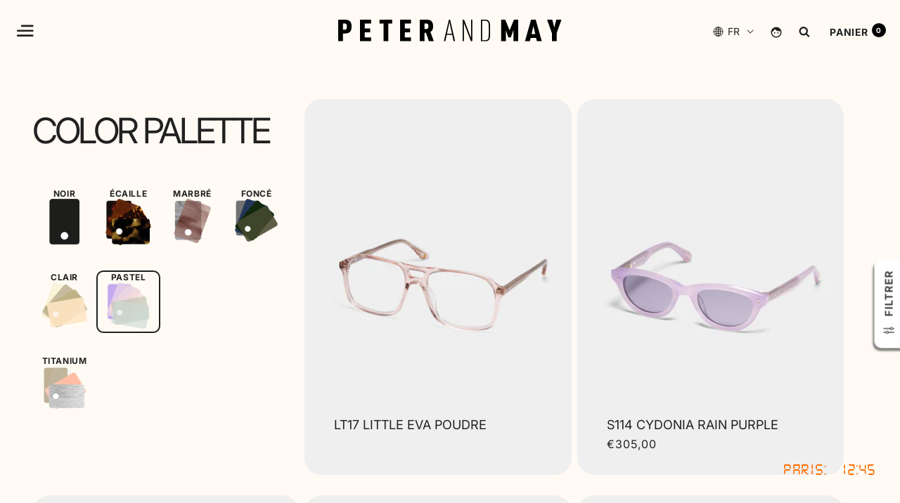

--- FILE ---
content_type: text/html; charset=utf-8
request_url: https://www.peterandmay.com/collections/color-palette-pastel
body_size: 62115
content:


    
    
    
    

    
    
    
    
    
    
    
    

    

        
            
            
            
        

        
        
            
            
            
        

        
        
            
            
            
                
            
        

        
        
            
            
            
        

        
        
            
            
            
                
            
        

    
<!doctype html>
<html class="no-js" lang="fr">
  <head>
 
<meta charset="utf-8">
    <meta http-equiv="X-UA-Compatible" content="IE=edge">
    <meta name="viewport" content="width=device-width,initial-scale=1">
    <meta name="theme-color" content="">
    <link rel="canonical" href="https://www.peterandmay.com/collections/color-palette-pastel"><link rel="icon" type="image/png" href="//www.peterandmay.com/cdn/shop/files/logo-menuscroll.png?crop=center&height=32&v=1689765489&width=32"><link rel="preconnect" href="https://fonts.shopifycdn.com" crossorigin><title>
      COLOR PALETTE PASTEL
 &ndash; PETER AND MAY</title>

    

    

<meta property="og:site_name" content="PETER AND MAY">
<meta property="og:url" content="https://www.peterandmay.com/collections/color-palette-pastel">
<meta property="og:title" content="COLOR PALETTE PASTEL">
<meta property="og:type" content="website">
<meta property="og:description" content="Lunettes pour le quotidien d’une qualité irréprochable, Peter and May associe matériaux d’exception, confort et élégance. "><meta property="og:image" content="http://www.peterandmay.com/cdn/shop/files/header_black_logo.svg?height=628&pad_color=ffffff&v=1690880156&width=1200">
  <meta property="og:image:secure_url" content="https://www.peterandmay.com/cdn/shop/files/header_black_logo.svg?height=628&pad_color=ffffff&v=1690880156&width=1200">
  <meta property="og:image:width" content="1200">
  <meta property="og:image:height" content="628"><meta name="twitter:card" content="summary_large_image">
<meta name="twitter:title" content="COLOR PALETTE PASTEL">
<meta name="twitter:description" content="Lunettes pour le quotidien d’une qualité irréprochable, Peter and May associe matériaux d’exception, confort et élégance. ">


    <link rel="stylesheet" href="//www.peterandmay.com/cdn/shop/t/49/assets/fonts.css?v=140655252845757123981768822982">
    <link rel="preload" as="style" href="//www.peterandmay.com/cdn/shop/t/49/assets/fonts.css?v=140655252845757123981768822982">

    <script src="//www.peterandmay.com/cdn/shop/t/49/assets/jquery-min-3.2.1.js?v=131655691665193987771767360769"></script>
    <script src="//www.peterandmay.com/cdn/shop/t/49/assets/constants.js?v=58251544750838685771767360721" defer="defer"></script>
    <script src="//www.peterandmay.com/cdn/shop/t/49/assets/pubsub.js?v=158357773527763999511767360801" defer="defer"></script>
    <script src="//www.peterandmay.com/cdn/shop/t/49/assets/global.js?v=114508902779924665761767360761" defer="defer"></script><script>window.performance && window.performance.mark && window.performance.mark('shopify.content_for_header.start');</script><meta name="google-site-verification" content="_DUscPpPdE4mMBUKHp01AmxZrp12FUAQTH1L2vRkvcQ">
<meta name="facebook-domain-verification" content="pk6uzmr6xac2ygo819mugoadtwc2yt">
<meta id="shopify-digital-wallet" name="shopify-digital-wallet" content="/69015404846/digital_wallets/dialog">
<meta name="shopify-checkout-api-token" content="163ec6024b18280fa7928ced46947bd5">
<meta id="in-context-paypal-metadata" data-shop-id="69015404846" data-venmo-supported="false" data-environment="production" data-locale="fr_FR" data-paypal-v4="true" data-currency="EUR">
<link rel="alternate" type="application/atom+xml" title="Feed" href="/collections/color-palette-pastel.atom" />
<link rel="next" href="/collections/color-palette-pastel?page=2">
<link rel="alternate" hreflang="x-default" href="https://www.peterandmay.com/collections/color-palette-pastel">
<link rel="alternate" hreflang="fr" href="https://www.peterandmay.com/collections/color-palette-pastel">
<link rel="alternate" hreflang="en" href="https://www.peterandmay.com/en/collections/color-palette-pastel">
<link rel="alternate" type="application/json+oembed" href="https://www.peterandmay.com/collections/color-palette-pastel.oembed">
<script async="async" src="/checkouts/internal/preloads.js?locale=fr-FR"></script>
<link rel="preconnect" href="https://shop.app" crossorigin="anonymous">
<script async="async" src="https://shop.app/checkouts/internal/preloads.js?locale=fr-FR&shop_id=69015404846" crossorigin="anonymous"></script>
<script id="apple-pay-shop-capabilities" type="application/json">{"shopId":69015404846,"countryCode":"FR","currencyCode":"EUR","merchantCapabilities":["supports3DS"],"merchantId":"gid:\/\/shopify\/Shop\/69015404846","merchantName":"PETER AND MAY","requiredBillingContactFields":["postalAddress","email","phone"],"requiredShippingContactFields":["postalAddress","email","phone"],"shippingType":"shipping","supportedNetworks":["visa","masterCard","amex","maestro"],"total":{"type":"pending","label":"PETER AND MAY","amount":"1.00"},"shopifyPaymentsEnabled":true,"supportsSubscriptions":true}</script>
<script id="shopify-features" type="application/json">{"accessToken":"163ec6024b18280fa7928ced46947bd5","betas":["rich-media-storefront-analytics"],"domain":"www.peterandmay.com","predictiveSearch":true,"shopId":69015404846,"locale":"fr"}</script>
<script>var Shopify = Shopify || {};
Shopify.shop = "peterandmay.myshopify.com";
Shopify.locale = "fr";
Shopify.currency = {"active":"EUR","rate":"1.0"};
Shopify.country = "FR";
Shopify.theme = {"name":"[DEV] - New Co Janvier 26","id":180280557904,"schema_name":"Dawn","schema_version":"10.0.0","theme_store_id":null,"role":"main"};
Shopify.theme.handle = "null";
Shopify.theme.style = {"id":null,"handle":null};
Shopify.cdnHost = "www.peterandmay.com/cdn";
Shopify.routes = Shopify.routes || {};
Shopify.routes.root = "/";</script>
<script type="module">!function(o){(o.Shopify=o.Shopify||{}).modules=!0}(window);</script>
<script>!function(o){function n(){var o=[];function n(){o.push(Array.prototype.slice.apply(arguments))}return n.q=o,n}var t=o.Shopify=o.Shopify||{};t.loadFeatures=n(),t.autoloadFeatures=n()}(window);</script>
<script>
  window.ShopifyPay = window.ShopifyPay || {};
  window.ShopifyPay.apiHost = "shop.app\/pay";
  window.ShopifyPay.redirectState = null;
</script>
<script id="shop-js-analytics" type="application/json">{"pageType":"collection"}</script>
<script defer="defer" async type="module" src="//www.peterandmay.com/cdn/shopifycloud/shop-js/modules/v2/client.init-shop-cart-sync_BcDpqI9l.fr.esm.js"></script>
<script defer="defer" async type="module" src="//www.peterandmay.com/cdn/shopifycloud/shop-js/modules/v2/chunk.common_a1Rf5Dlz.esm.js"></script>
<script defer="defer" async type="module" src="//www.peterandmay.com/cdn/shopifycloud/shop-js/modules/v2/chunk.modal_Djra7sW9.esm.js"></script>
<script type="module">
  await import("//www.peterandmay.com/cdn/shopifycloud/shop-js/modules/v2/client.init-shop-cart-sync_BcDpqI9l.fr.esm.js");
await import("//www.peterandmay.com/cdn/shopifycloud/shop-js/modules/v2/chunk.common_a1Rf5Dlz.esm.js");
await import("//www.peterandmay.com/cdn/shopifycloud/shop-js/modules/v2/chunk.modal_Djra7sW9.esm.js");

  window.Shopify.SignInWithShop?.initShopCartSync?.({"fedCMEnabled":true,"windoidEnabled":true});

</script>
<script>
  window.Shopify = window.Shopify || {};
  if (!window.Shopify.featureAssets) window.Shopify.featureAssets = {};
  window.Shopify.featureAssets['shop-js'] = {"shop-cart-sync":["modules/v2/client.shop-cart-sync_BLrx53Hf.fr.esm.js","modules/v2/chunk.common_a1Rf5Dlz.esm.js","modules/v2/chunk.modal_Djra7sW9.esm.js"],"init-fed-cm":["modules/v2/client.init-fed-cm_C8SUwJ8U.fr.esm.js","modules/v2/chunk.common_a1Rf5Dlz.esm.js","modules/v2/chunk.modal_Djra7sW9.esm.js"],"shop-cash-offers":["modules/v2/client.shop-cash-offers_BBp_MjBM.fr.esm.js","modules/v2/chunk.common_a1Rf5Dlz.esm.js","modules/v2/chunk.modal_Djra7sW9.esm.js"],"shop-login-button":["modules/v2/client.shop-login-button_Dw6kG_iO.fr.esm.js","modules/v2/chunk.common_a1Rf5Dlz.esm.js","modules/v2/chunk.modal_Djra7sW9.esm.js"],"pay-button":["modules/v2/client.pay-button_BJDaAh68.fr.esm.js","modules/v2/chunk.common_a1Rf5Dlz.esm.js","modules/v2/chunk.modal_Djra7sW9.esm.js"],"shop-button":["modules/v2/client.shop-button_DBWL94V3.fr.esm.js","modules/v2/chunk.common_a1Rf5Dlz.esm.js","modules/v2/chunk.modal_Djra7sW9.esm.js"],"avatar":["modules/v2/client.avatar_BTnouDA3.fr.esm.js"],"init-windoid":["modules/v2/client.init-windoid_77FSIiws.fr.esm.js","modules/v2/chunk.common_a1Rf5Dlz.esm.js","modules/v2/chunk.modal_Djra7sW9.esm.js"],"init-shop-for-new-customer-accounts":["modules/v2/client.init-shop-for-new-customer-accounts_QoC3RJm9.fr.esm.js","modules/v2/client.shop-login-button_Dw6kG_iO.fr.esm.js","modules/v2/chunk.common_a1Rf5Dlz.esm.js","modules/v2/chunk.modal_Djra7sW9.esm.js"],"init-shop-email-lookup-coordinator":["modules/v2/client.init-shop-email-lookup-coordinator_D4ioGzPw.fr.esm.js","modules/v2/chunk.common_a1Rf5Dlz.esm.js","modules/v2/chunk.modal_Djra7sW9.esm.js"],"init-shop-cart-sync":["modules/v2/client.init-shop-cart-sync_BcDpqI9l.fr.esm.js","modules/v2/chunk.common_a1Rf5Dlz.esm.js","modules/v2/chunk.modal_Djra7sW9.esm.js"],"shop-toast-manager":["modules/v2/client.shop-toast-manager_B-eIbpHW.fr.esm.js","modules/v2/chunk.common_a1Rf5Dlz.esm.js","modules/v2/chunk.modal_Djra7sW9.esm.js"],"init-customer-accounts":["modules/v2/client.init-customer-accounts_BcBSUbIK.fr.esm.js","modules/v2/client.shop-login-button_Dw6kG_iO.fr.esm.js","modules/v2/chunk.common_a1Rf5Dlz.esm.js","modules/v2/chunk.modal_Djra7sW9.esm.js"],"init-customer-accounts-sign-up":["modules/v2/client.init-customer-accounts-sign-up_DvG__VHD.fr.esm.js","modules/v2/client.shop-login-button_Dw6kG_iO.fr.esm.js","modules/v2/chunk.common_a1Rf5Dlz.esm.js","modules/v2/chunk.modal_Djra7sW9.esm.js"],"shop-follow-button":["modules/v2/client.shop-follow-button_Dnx6fDH9.fr.esm.js","modules/v2/chunk.common_a1Rf5Dlz.esm.js","modules/v2/chunk.modal_Djra7sW9.esm.js"],"checkout-modal":["modules/v2/client.checkout-modal_BDH3MUqJ.fr.esm.js","modules/v2/chunk.common_a1Rf5Dlz.esm.js","modules/v2/chunk.modal_Djra7sW9.esm.js"],"shop-login":["modules/v2/client.shop-login_CV9Paj8R.fr.esm.js","modules/v2/chunk.common_a1Rf5Dlz.esm.js","modules/v2/chunk.modal_Djra7sW9.esm.js"],"lead-capture":["modules/v2/client.lead-capture_DGQOTB4e.fr.esm.js","modules/v2/chunk.common_a1Rf5Dlz.esm.js","modules/v2/chunk.modal_Djra7sW9.esm.js"],"payment-terms":["modules/v2/client.payment-terms_BQYK7nq4.fr.esm.js","modules/v2/chunk.common_a1Rf5Dlz.esm.js","modules/v2/chunk.modal_Djra7sW9.esm.js"]};
</script>
<script>(function() {
  var isLoaded = false;
  function asyncLoad() {
    if (isLoaded) return;
    isLoaded = true;
    var urls = ["https:\/\/cdn.shopify.com\/s\/files\/1\/0411\/8639\/4277\/t\/11\/assets\/zbqolyohuyfsvyft500.js?shop=peterandmay.myshopify.com","https:\/\/cdn.cartsguru.io\/4c3e5490-9fb4-47f3-8cbe-e3d7068663d2\/c.js?shop=peterandmay.myshopify.com"];
    for (var i = 0; i < urls.length; i++) {
      var s = document.createElement('script');
      s.type = 'text/javascript';
      s.async = true;
      s.src = urls[i];
      var x = document.getElementsByTagName('script')[0];
      x.parentNode.insertBefore(s, x);
    }
  };
  if(window.attachEvent) {
    window.attachEvent('onload', asyncLoad);
  } else {
    window.addEventListener('load', asyncLoad, false);
  }
})();</script>
<script id="__st">var __st={"a":69015404846,"offset":3600,"reqid":"d3f6851e-207b-4dfd-a22b-2a57fb574f1e-1769427948","pageurl":"www.peterandmay.com\/collections\/color-palette-pastel","u":"d2853b34e73c","p":"collection","rtyp":"collection","rid":614322405712};</script>
<script>window.ShopifyPaypalV4VisibilityTracking = true;</script>
<script id="captcha-bootstrap">!function(){'use strict';const t='contact',e='account',n='new_comment',o=[[t,t],['blogs',n],['comments',n],[t,'customer']],c=[[e,'customer_login'],[e,'guest_login'],[e,'recover_customer_password'],[e,'create_customer']],r=t=>t.map((([t,e])=>`form[action*='/${t}']:not([data-nocaptcha='true']) input[name='form_type'][value='${e}']`)).join(','),a=t=>()=>t?[...document.querySelectorAll(t)].map((t=>t.form)):[];function s(){const t=[...o],e=r(t);return a(e)}const i='password',u='form_key',d=['recaptcha-v3-token','g-recaptcha-response','h-captcha-response',i],f=()=>{try{return window.sessionStorage}catch{return}},m='__shopify_v',_=t=>t.elements[u];function p(t,e,n=!1){try{const o=window.sessionStorage,c=JSON.parse(o.getItem(e)),{data:r}=function(t){const{data:e,action:n}=t;return t[m]||n?{data:e,action:n}:{data:t,action:n}}(c);for(const[e,n]of Object.entries(r))t.elements[e]&&(t.elements[e].value=n);n&&o.removeItem(e)}catch(o){console.error('form repopulation failed',{error:o})}}const l='form_type',E='cptcha';function T(t){t.dataset[E]=!0}const w=window,h=w.document,L='Shopify',v='ce_forms',y='captcha';let A=!1;((t,e)=>{const n=(g='f06e6c50-85a8-45c8-87d0-21a2b65856fe',I='https://cdn.shopify.com/shopifycloud/storefront-forms-hcaptcha/ce_storefront_forms_captcha_hcaptcha.v1.5.2.iife.js',D={infoText:'Protégé par hCaptcha',privacyText:'Confidentialité',termsText:'Conditions'},(t,e,n)=>{const o=w[L][v],c=o.bindForm;if(c)return c(t,g,e,D).then(n);var r;o.q.push([[t,g,e,D],n]),r=I,A||(h.body.append(Object.assign(h.createElement('script'),{id:'captcha-provider',async:!0,src:r})),A=!0)});var g,I,D;w[L]=w[L]||{},w[L][v]=w[L][v]||{},w[L][v].q=[],w[L][y]=w[L][y]||{},w[L][y].protect=function(t,e){n(t,void 0,e),T(t)},Object.freeze(w[L][y]),function(t,e,n,w,h,L){const[v,y,A,g]=function(t,e,n){const i=e?o:[],u=t?c:[],d=[...i,...u],f=r(d),m=r(i),_=r(d.filter((([t,e])=>n.includes(e))));return[a(f),a(m),a(_),s()]}(w,h,L),I=t=>{const e=t.target;return e instanceof HTMLFormElement?e:e&&e.form},D=t=>v().includes(t);t.addEventListener('submit',(t=>{const e=I(t);if(!e)return;const n=D(e)&&!e.dataset.hcaptchaBound&&!e.dataset.recaptchaBound,o=_(e),c=g().includes(e)&&(!o||!o.value);(n||c)&&t.preventDefault(),c&&!n&&(function(t){try{if(!f())return;!function(t){const e=f();if(!e)return;const n=_(t);if(!n)return;const o=n.value;o&&e.removeItem(o)}(t);const e=Array.from(Array(32),(()=>Math.random().toString(36)[2])).join('');!function(t,e){_(t)||t.append(Object.assign(document.createElement('input'),{type:'hidden',name:u})),t.elements[u].value=e}(t,e),function(t,e){const n=f();if(!n)return;const o=[...t.querySelectorAll(`input[type='${i}']`)].map((({name:t})=>t)),c=[...d,...o],r={};for(const[a,s]of new FormData(t).entries())c.includes(a)||(r[a]=s);n.setItem(e,JSON.stringify({[m]:1,action:t.action,data:r}))}(t,e)}catch(e){console.error('failed to persist form',e)}}(e),e.submit())}));const S=(t,e)=>{t&&!t.dataset[E]&&(n(t,e.some((e=>e===t))),T(t))};for(const o of['focusin','change'])t.addEventListener(o,(t=>{const e=I(t);D(e)&&S(e,y())}));const B=e.get('form_key'),M=e.get(l),P=B&&M;t.addEventListener('DOMContentLoaded',(()=>{const t=y();if(P)for(const e of t)e.elements[l].value===M&&p(e,B);[...new Set([...A(),...v().filter((t=>'true'===t.dataset.shopifyCaptcha))])].forEach((e=>S(e,t)))}))}(h,new URLSearchParams(w.location.search),n,t,e,['guest_login'])})(!0,!0)}();</script>
<script integrity="sha256-4kQ18oKyAcykRKYeNunJcIwy7WH5gtpwJnB7kiuLZ1E=" data-source-attribution="shopify.loadfeatures" defer="defer" src="//www.peterandmay.com/cdn/shopifycloud/storefront/assets/storefront/load_feature-a0a9edcb.js" crossorigin="anonymous"></script>
<script crossorigin="anonymous" defer="defer" src="//www.peterandmay.com/cdn/shopifycloud/storefront/assets/shopify_pay/storefront-65b4c6d7.js?v=20250812"></script>
<script data-source-attribution="shopify.dynamic_checkout.dynamic.init">var Shopify=Shopify||{};Shopify.PaymentButton=Shopify.PaymentButton||{isStorefrontPortableWallets:!0,init:function(){window.Shopify.PaymentButton.init=function(){};var t=document.createElement("script");t.src="https://www.peterandmay.com/cdn/shopifycloud/portable-wallets/latest/portable-wallets.fr.js",t.type="module",document.head.appendChild(t)}};
</script>
<script data-source-attribution="shopify.dynamic_checkout.buyer_consent">
  function portableWalletsHideBuyerConsent(e){var t=document.getElementById("shopify-buyer-consent"),n=document.getElementById("shopify-subscription-policy-button");t&&n&&(t.classList.add("hidden"),t.setAttribute("aria-hidden","true"),n.removeEventListener("click",e))}function portableWalletsShowBuyerConsent(e){var t=document.getElementById("shopify-buyer-consent"),n=document.getElementById("shopify-subscription-policy-button");t&&n&&(t.classList.remove("hidden"),t.removeAttribute("aria-hidden"),n.addEventListener("click",e))}window.Shopify?.PaymentButton&&(window.Shopify.PaymentButton.hideBuyerConsent=portableWalletsHideBuyerConsent,window.Shopify.PaymentButton.showBuyerConsent=portableWalletsShowBuyerConsent);
</script>
<script data-source-attribution="shopify.dynamic_checkout.cart.bootstrap">document.addEventListener("DOMContentLoaded",(function(){function t(){return document.querySelector("shopify-accelerated-checkout-cart, shopify-accelerated-checkout")}if(t())Shopify.PaymentButton.init();else{new MutationObserver((function(e,n){t()&&(Shopify.PaymentButton.init(),n.disconnect())})).observe(document.body,{childList:!0,subtree:!0})}}));
</script>
<script id='scb4127' type='text/javascript' async='' src='https://www.peterandmay.com/cdn/shopifycloud/privacy-banner/storefront-banner.js'></script><link id="shopify-accelerated-checkout-styles" rel="stylesheet" media="screen" href="https://www.peterandmay.com/cdn/shopifycloud/portable-wallets/latest/accelerated-checkout-backwards-compat.css" crossorigin="anonymous">
<style id="shopify-accelerated-checkout-cart">
        #shopify-buyer-consent {
  margin-top: 1em;
  display: inline-block;
  width: 100%;
}

#shopify-buyer-consent.hidden {
  display: none;
}

#shopify-subscription-policy-button {
  background: none;
  border: none;
  padding: 0;
  text-decoration: underline;
  font-size: inherit;
  cursor: pointer;
}

#shopify-subscription-policy-button::before {
  box-shadow: none;
}

      </style>
<script id="sections-script" data-sections="color-palette-collection-product-grid,header" defer="defer" src="//www.peterandmay.com/cdn/shop/t/49/compiled_assets/scripts.js?v=18068"></script>
<script>window.performance && window.performance.mark && window.performance.mark('shopify.content_for_header.end');</script>


    <style data-shopify>
      @font-face {
  font-family: Inter;
  font-weight: 400;
  font-style: normal;
  font-display: swap;
  src: url("//www.peterandmay.com/cdn/fonts/inter/inter_n4.b2a3f24c19b4de56e8871f609e73ca7f6d2e2bb9.woff2") format("woff2"),
       url("//www.peterandmay.com/cdn/fonts/inter/inter_n4.af8052d517e0c9ffac7b814872cecc27ae1fa132.woff") format("woff");
}

      @font-face {
  font-family: Inter;
  font-weight: 700;
  font-style: normal;
  font-display: swap;
  src: url("//www.peterandmay.com/cdn/fonts/inter/inter_n7.02711e6b374660cfc7915d1afc1c204e633421e4.woff2") format("woff2"),
       url("//www.peterandmay.com/cdn/fonts/inter/inter_n7.6dab87426f6b8813070abd79972ceaf2f8d3b012.woff") format("woff");
}

      @font-face {
  font-family: Inter;
  font-weight: 400;
  font-style: italic;
  font-display: swap;
  src: url("//www.peterandmay.com/cdn/fonts/inter/inter_i4.feae1981dda792ab80d117249d9c7e0f1017e5b3.woff2") format("woff2"),
       url("//www.peterandmay.com/cdn/fonts/inter/inter_i4.62773b7113d5e5f02c71486623cf828884c85c6e.woff") format("woff");
}

      @font-face {
  font-family: Inter;
  font-weight: 700;
  font-style: italic;
  font-display: swap;
  src: url("//www.peterandmay.com/cdn/fonts/inter/inter_i7.b377bcd4cc0f160622a22d638ae7e2cd9b86ea4c.woff2") format("woff2"),
       url("//www.peterandmay.com/cdn/fonts/inter/inter_i7.7c69a6a34e3bb44fcf6f975857e13b9a9b25beb4.woff") format("woff");
}

      @font-face {
  font-family: Inter;
  font-weight: 700;
  font-style: normal;
  font-display: swap;
  src: url("//www.peterandmay.com/cdn/fonts/inter/inter_n7.02711e6b374660cfc7915d1afc1c204e633421e4.woff2") format("woff2"),
       url("//www.peterandmay.com/cdn/fonts/inter/inter_n7.6dab87426f6b8813070abd79972ceaf2f8d3b012.woff") format("woff");
}


      
        :root,
        .color-background-1 {
          --color-background: 255,251,244;
        
          --gradient-background: #fffbf4;
        
        --color-foreground: 33,33,33;
        --color-shadow: 33,33,33;
        --color-button: 33,33,33;
        --color-button-text: 255,255,255;
        --color-secondary-button: 255,251,244;
        --color-secondary-button-text: 33,33,33;
        --color-link: 33,33,33;
        --color-badge-foreground: 33,33,33;
        --color-badge-background: 255,251,244;
        --color-badge-border: 33,33,33;
        --payment-terms-background-color: rgb(255 251 244);
      }
      
        
        .color-background-2 {
          --color-background: 239,239,239;
        
          --gradient-background: #efefef;
        
        --color-foreground: 18,18,18;
        --color-shadow: 18,18,18;
        --color-button: 18,18,18;
        --color-button-text: 243,243,243;
        --color-secondary-button: 239,239,239;
        --color-secondary-button-text: 18,18,18;
        --color-link: 18,18,18;
        --color-badge-foreground: 18,18,18;
        --color-badge-background: 239,239,239;
        --color-badge-border: 18,18,18;
        --payment-terms-background-color: rgb(239 239 239);
      }
      
        
        .color-inverse {
          --color-background: 36,40,51;
        
          --gradient-background: #242833;
        
        --color-foreground: 255,255,255;
        --color-shadow: 18,18,18;
        --color-button: 255,255,255;
        --color-button-text: 0,0,0;
        --color-secondary-button: 36,40,51;
        --color-secondary-button-text: 255,255,255;
        --color-link: 255,255,255;
        --color-badge-foreground: 255,255,255;
        --color-badge-background: 36,40,51;
        --color-badge-border: 255,255,255;
        --payment-terms-background-color: rgb(36 40 51);
      }
      
        
        .color-accent-1 {
          --color-background: 18,18,18;
        
          --gradient-background: #121212;
        
        --color-foreground: 255,255,255;
        --color-shadow: 18,18,18;
        --color-button: 255,255,255;
        --color-button-text: 18,18,18;
        --color-secondary-button: 18,18,18;
        --color-secondary-button-text: 255,255,255;
        --color-link: 255,255,255;
        --color-badge-foreground: 255,255,255;
        --color-badge-background: 18,18,18;
        --color-badge-border: 255,255,255;
        --payment-terms-background-color: rgb(18 18 18);
      }
      
        
        .color-accent-2 {
          --color-background: 51,79,180;
        
          --gradient-background: #334fb4;
        
        --color-foreground: 255,255,255;
        --color-shadow: 18,18,18;
        --color-button: 255,255,255;
        --color-button-text: 51,79,180;
        --color-secondary-button: 51,79,180;
        --color-secondary-button-text: 255,255,255;
        --color-link: 255,255,255;
        --color-badge-foreground: 255,255,255;
        --color-badge-background: 51,79,180;
        --color-badge-border: 255,255,255;
        --payment-terms-background-color: rgb(51 79 180);
      }
      

      body, .color-background-1, .color-background-2, .color-inverse, .color-accent-1, .color-accent-2 {
        color: rgba(var(--color-foreground), 0.75);
        background-color: rgb(var(--color-background));
      }

      :root {
        --font-body-family: Inter, sans-serif;
        --font-body-style: normal;
        --font-body-weight: 400;
        --font-body-weight-bold: 700;

        --font-heading-family: Inter, sans-serif;
        --font-heading-style: normal;
        --font-heading-weight: 700;

        --font-body-scale: 1.0;
        --font-heading-scale: 1.0;

        --media-padding: px;
        --media-border-opacity: 0.05;
        --media-border-width: 1px;
        --media-radius: 0px;
        --media-shadow-opacity: 0.0;
        --media-shadow-horizontal-offset: 0px;
        --media-shadow-vertical-offset: 4px;
        --media-shadow-blur-radius: 5px;
        --media-shadow-visible: 0;

        --page-width: 160rem;
        --page-width-margin: 0rem;

        --product-card-image-padding: 0.0rem;
        --product-card-corner-radius: 0.0rem;
        --product-card-text-alignment: left;
        --product-card-border-width: 0.0rem;
        --product-card-border-opacity: 0.1;
        --product-card-shadow-opacity: 0.0;
        --product-card-shadow-visible: 0;
        --product-card-shadow-horizontal-offset: 0.0rem;
        --product-card-shadow-vertical-offset: 0.4rem;
        --product-card-shadow-blur-radius: 0.5rem;

        --collection-card-image-padding: 0.0rem;
        --collection-card-corner-radius: 0.0rem;
        --collection-card-text-alignment: left;
        --collection-card-border-width: 0.0rem;
        --collection-card-border-opacity: 0.1;
        --collection-card-shadow-opacity: 0.0;
        --collection-card-shadow-visible: 0;
        --collection-card-shadow-horizontal-offset: 0.0rem;
        --collection-card-shadow-vertical-offset: 0.4rem;
        --collection-card-shadow-blur-radius: 0.5rem;

        --blog-card-image-padding: 0.0rem;
        --blog-card-corner-radius: 0.0rem;
        --blog-card-text-alignment: left;
        --blog-card-border-width: 0.0rem;
        --blog-card-border-opacity: 0.1;
        --blog-card-shadow-opacity: 0.0;
        --blog-card-shadow-visible: 0;
        --blog-card-shadow-horizontal-offset: 0.0rem;
        --blog-card-shadow-vertical-offset: 0.4rem;
        --blog-card-shadow-blur-radius: 0.5rem;

        --badge-corner-radius: 4.0rem;

        --popup-border-width: 1px;
        --popup-border-opacity: 0.1;
        --popup-corner-radius: 0px;
        --popup-shadow-opacity: 0.0;
        --popup-shadow-horizontal-offset: 0px;
        --popup-shadow-vertical-offset: 4px;
        --popup-shadow-blur-radius: 5px;

        --drawer-border-width: 1px;
        --drawer-border-opacity: 0.1;
        --drawer-shadow-opacity: 0.0;
        --drawer-shadow-horizontal-offset: 0px;
        --drawer-shadow-vertical-offset: 4px;
        --drawer-shadow-blur-radius: 5px;

        --spacing-sections-desktop: 0px;
        --spacing-sections-mobile: 0px;

        --grid-desktop-vertical-spacing: 8px;
        --grid-desktop-horizontal-spacing: 8px;
        --grid-mobile-vertical-spacing: 4px;
        --grid-mobile-horizontal-spacing: 4px;

        --text-boxes-border-opacity: 0.1;
        --text-boxes-border-width: 0px;
        --text-boxes-radius: 0px;
        --text-boxes-shadow-opacity: 0.0;
        --text-boxes-shadow-visible: 0;
        --text-boxes-shadow-horizontal-offset: 0px;
        --text-boxes-shadow-vertical-offset: 4px;
        --text-boxes-shadow-blur-radius: 5px;

        --buttons-radius: 0px;
        --buttons-radius-outset: 0px;
        --buttons-border-width: 1px;
        --buttons-border-opacity: 1.0;
        --buttons-shadow-opacity: 0.0;
        --buttons-shadow-visible: 0;
        --buttons-shadow-horizontal-offset: 0px;
        --buttons-shadow-vertical-offset: 4px;
        --buttons-shadow-blur-radius: 5px;
        --buttons-border-offset: 0px;

        --inputs-radius: 0px;
        --inputs-border-width: 1px;
        --inputs-border-opacity: 0.55;
        --inputs-shadow-opacity: 0.0;
        --inputs-shadow-horizontal-offset: 0px;
        --inputs-margin-offset: 0px;
        --inputs-shadow-vertical-offset: 4px;
        --inputs-shadow-blur-radius: 5px;
        --inputs-radius-outset: 0px;

        --variant-pills-radius: 40px;
        --variant-pills-border-width: 1px;
        --variant-pills-border-opacity: 0.55;
        --variant-pills-shadow-opacity: 0.0;
        --variant-pills-shadow-horizontal-offset: 0px;
        --variant-pills-shadow-vertical-offset: 4px;
        --variant-pills-shadow-blur-radius: 5px;
      }

      *,
      *::before,
      *::after {
        box-sizing: inherit;
      }

      html {
        box-sizing: border-box;
        font-size: calc(var(--font-body-scale) * 62.5%);
        height: 100%;
      }

      body {
        display: grid;
        grid-template-rows: auto auto 1fr auto;
        grid-template-columns: 100%;
        min-height: 100%;
        margin: 0;
        font-size: 1.5rem;
        letter-spacing: 0.06rem;
        line-height: calc(1 + 0.8 / var(--font-body-scale));
        font-family: var(--font-body-family);
        font-style: var(--font-body-style);
        font-weight: var(--font-body-weight);
      }

      @media screen and (min-width: 750px) {
        body {
          font-size: 1.6rem;
        }
      }
    </style>

    <link href="//www.peterandmay.com/cdn/shop/t/49/assets/base.css?v=28263563570827585211768839310" rel="stylesheet" type="text/css" media="all" />

    
    <link href="//www.peterandmay.com/cdn/shop/t/49/assets/owl.carousel.css?v=94922728191783051841767360783" rel="stylesheet" type="text/css" media="all" />
    

    
    <script src="//www.peterandmay.com/cdn/shop/t/49/assets/owl.carousel.min.js?v=97891440811553454251767360784"></script>
    

    
    
      <script  src="//www.peterandmay.com/cdn/shop/t/49/assets/ajaxinate.min.js?v=184280457900856627781767360669"></script>
    
    
<link rel="preload" as="font" href="//www.peterandmay.com/cdn/fonts/inter/inter_n4.b2a3f24c19b4de56e8871f609e73ca7f6d2e2bb9.woff2" type="font/woff2" crossorigin><link rel="preload" as="font" href="//www.peterandmay.com/cdn/fonts/inter/inter_n7.02711e6b374660cfc7915d1afc1c204e633421e4.woff2" type="font/woff2" crossorigin><link
        rel="stylesheet"
        href="//www.peterandmay.com/cdn/shop/t/49/assets/component-predictive-search.css?v=98199206329090578271767360713"
        media="print"
        onload="this.media='all'"
      ><script>
      document.documentElement.className = document.documentElement.className.replace('no-js', 'js');
      if (Shopify.designMode) {
        document.documentElement.classList.add('shopify-design-mode');
      }

      // Check if the user agent contains "Chrome" and add the class
      if (navigator.userAgent.indexOf("Chrome") !== -1) {
        document.documentElement.classList.add("chrome-browser");
      }
    </script>

  <meta name="google-site-verification" content="kceta-JrwsZMPfO6udaA8k97QhI0HbK0W8f09zQPrD8" />
<style>
.media.media--transparent.media--hover-effect {
    margin-top: -13px;
}
</style>

  

<!-- BEGIN app block: shopify://apps/ecomposer-builder/blocks/app-embed/a0fc26e1-7741-4773-8b27-39389b4fb4a0 --><!-- DNS Prefetch & Preconnect -->
<link rel="preconnect" href="https://cdn.ecomposer.app" crossorigin>
<link rel="dns-prefetch" href="https://cdn.ecomposer.app">

<link rel="prefetch" href="https://cdn.ecomposer.app/vendors/css/ecom-swiper@11.css" as="style">
<link rel="prefetch" href="https://cdn.ecomposer.app/vendors/js/ecom-swiper@11.0.5.js" as="script">
<link rel="prefetch" href="https://cdn.ecomposer.app/vendors/js/ecom_modal.js" as="script">

<!-- Global CSS --><!--ECOM-EMBED-->
  <style id="ecom-global-css" class="ecom-global-css">/**ECOM-INSERT-CSS**/.ecom-section > div.core__row--columns, .ecom-section>.ecom-inner{max-width: 1200px;}.ecom-column>div.core__column--wrapper, .ec-flex-wp{padding: 20px;}div.core__blocks--body>div.ecom-block.elmspace:not(:first-child), .core__group--body>div.ecom-block.elmspace:not(:first-child), div.core__blocks--body>.ec-flex-wp.elmspace:not(:first-child), .core__blocks>div.ecom-block.elmspace:not(:first-child){margin-top: 20px;}:root{--ecom-global-container-width:1200px;--ecom-global-colunm-gap:20px;--ecom-global-elements-space:20px;--ecom-global-colors-primary:#ffffff;--ecom-global-colors-secondary:#ffffff;--ecom-global-colors-text:#ffffff;--ecom-global-colors-accent:#ffffff;--ecom-global-typography-h1-font-weight:600;--ecom-global-typography-h1-font-size:72px;--ecom-global-typography-h1-line-height:90px;--ecom-global-typography-h1-letter-spacing:-0.02em;--ecom-global-typography-h2-font-weight:600;--ecom-global-typography-h2-font-size:60px;--ecom-global-typography-h2-line-height:72px;--ecom-global-typography-h2-letter-spacing:-0.02em;--ecom-global-typography-h3-font-weight:600;--ecom-global-typography-h3-font-size:48px;--ecom-global-typography-h3-line-height:60px;--ecom-global-typography-h3-letter-spacing:-0.02em;--ecom-global-typography-h4-font-weight:600;--ecom-global-typography-h4-font-size:36px;--ecom-global-typography-h4-line-height:44px;--ecom-global-typography-h4-letter-spacing:-0.02em;--ecom-global-typography-h5-font-weight:600;--ecom-global-typography-h5-font-size:30px;--ecom-global-typography-h5-line-height:38px;--ecom-global-typography-h6-font-weight:600;--ecom-global-typography-h6-font-size:24px;--ecom-global-typography-h6-line-height:32px;--ecom-global-typography-h7-font-weight:400;--ecom-global-typography-h7-font-size:18px;--ecom-global-typography-h7-line-height:28px;--ecom-global-typography-3B0kezad-font-weight:900;--ecom-global-typography-3B0kezad-font-size:48px;--ecom-global-typography-3B0kezad-font-family:DINPro-CondensedBlack;--ecom-global-typography-3B0kezad-line-height:38.4px;--ecom-global-typography-3B0kezad-font-style:normal;--ecom-global-typography-3B0kezad-text-transform:uppercase;--ecom-global-typography-jFbcuQfF-font-family:AcuminVariableConcept;--ecom-global-typography-jFbcuQfF-font-size:18px;--ecom-global-typography-jFbcuQfF-line-height:21.6px;--ecom-global-typography-jFbcuQfF-font-weight:300;--ecom-global-typography-jFbcuQfF-text-transform:none;--ecom-global-typography-jFbcuQfF-font-style:normal;--ecom-global-typography-jFbcuQfF-text-decoration:none;--ecom-global-typography-jFbcuQfF-letter-spacing:0.2px;--ecom-global-typography-Z9xP1Net-font-family:AcuminVariableConcept;--ecom-global-typography-Z9xP1Net-font-size:18px;--ecom-global-typography-Z9xP1Net-font-weight:300;--ecom-global-typography-Z9xP1Net-line-height:21.6px;--ecom-global-typography-Z9xP1Net-font-style:normal;--ecom-global-typography-Z9xP1Net-text-decoration:none;--ecom-global-typography-Z9xP1Net-letter-spacing:0.2px;}</style>
  <!--/ECOM-EMBED--><!-- Custom CSS & JS --><!-- Open Graph Meta Tags for Pages --><!-- Critical Inline Styles -->
<style class="ecom-theme-helper">.ecom-animation{opacity:0}.ecom-animation.animate,.ecom-animation.ecom-animated{opacity:1}.ecom-cart-popup{display:grid;position:fixed;inset:0;z-index:9999999;align-content:center;padding:5px;justify-content:center;align-items:center;justify-items:center}.ecom-cart-popup::before{content:' ';position:absolute;background:#e5e5e5b3;inset:0}.ecom-ajax-loading{cursor:not-allowed;pointer-events:none;opacity:.6}#ecom-toast{visibility:hidden;max-width:50px;height:60px;margin:auto;background-color:#333;color:#fff;text-align:center;border-radius:2px;position:fixed;z-index:1;left:0;right:0;bottom:30px;font-size:17px;display:grid;grid-template-columns:50px auto;align-items:center;justify-content:start;align-content:center;justify-items:start}#ecom-toast.ecom-toast-show{visibility:visible;animation:ecomFadein .5s,ecomExpand .5s .5s,ecomStay 3s 1s,ecomShrink .5s 4s,ecomFadeout .5s 4.5s}#ecom-toast #ecom-toast-icon{width:50px;height:100%;box-sizing:border-box;background-color:#111;color:#fff;padding:5px}#ecom-toast .ecom-toast-icon-svg{width:100%;height:100%;position:relative;vertical-align:middle;margin:auto;text-align:center}#ecom-toast #ecom-toast-desc{color:#fff;padding:16px;overflow:hidden;white-space:nowrap}@media(max-width:768px){#ecom-toast #ecom-toast-desc{white-space:normal;min-width:250px}#ecom-toast{height:auto;min-height:60px}}.ecom__column-full-height{height:100%}@keyframes ecomFadein{from{bottom:0;opacity:0}to{bottom:30px;opacity:1}}@keyframes ecomExpand{from{min-width:50px}to{min-width:var(--ecom-max-width)}}@keyframes ecomStay{from{min-width:var(--ecom-max-width)}to{min-width:var(--ecom-max-width)}}@keyframes ecomShrink{from{min-width:var(--ecom-max-width)}to{min-width:50px}}@keyframes ecomFadeout{from{bottom:30px;opacity:1}to{bottom:60px;opacity:0}}</style>


<!-- EComposer Config Script -->
<script id="ecom-theme-helpers" async>
window.EComposer=window.EComposer||{};(function(){if(!this.configs)this.configs={};this.configs={"custom_code":[],"instagram":null};this.configs.ajax_cart={enable:false};this.customer=false;this.proxy_path='/apps/ecomposer-visual-page-builder';
this.popupScriptUrl='https://cdn.shopify.com/extensions/019b200c-ceec-7ac9-af95-28c32fd62de8/ecomposer-94/assets/ecom_popup.js';
this.routes={domain:'https://www.peterandmay.com',root_url:'/',collections_url:'/collections',all_products_collection_url:'/collections/all',cart_url:'/cart',cart_add_url:'/cart/add',cart_change_url:'/cart/change',cart_clear_url:'/cart/clear',cart_update_url:'/cart/update',product_recommendations_url:'/recommendations/products'};
this.queryParams={};
if(window.location.search.length){new URLSearchParams(window.location.search).forEach((value,key)=>{this.queryParams[key]=value})}
this.money_format="€{{amount_with_comma_separator}}";
this.money_with_currency_format="€{{amount_with_comma_separator}} EUR";
this.currencyCodeEnabled=false;this.abTestingData = [];this.formatMoney=function(t,e){const r=this.currencyCodeEnabled?this.money_with_currency_format:this.money_format;function a(t,e){return void 0===t?e:t}function o(t,e,r,o){if(e=a(e,2),r=a(r,","),o=a(o,"."),isNaN(t)||null==t)return 0;var n=(t=(t/100).toFixed(e)).split(".");return n[0].replace(/(\d)(?=(\d\d\d)+(?!\d))/g,"$1"+r)+(n[1]?o+n[1]:"")}"string"==typeof t&&(t=t.replace(".",""));var n="",i=/\{\{\s*(\w+)\s*\}\}/,s=e||r;switch(s.match(i)[1]){case"amount":n=o(t,2);break;case"amount_no_decimals":n=o(t,0);break;case"amount_with_comma_separator":n=o(t,2,".",",");break;case"amount_with_space_separator":n=o(t,2," ",",");break;case"amount_with_period_and_space_separator":n=o(t,2," ",".");break;case"amount_no_decimals_with_comma_separator":n=o(t,0,".",",");break;case"amount_no_decimals_with_space_separator":n=o(t,0," ");break;case"amount_with_apostrophe_separator":n=o(t,2,"'",".")}return s.replace(i,n)};
this.resizeImage=function(t,e){try{if(!e||"original"==e||"full"==e||"master"==e)return t;if(-1!==t.indexOf("cdn.shopify.com")||-1!==t.indexOf("/cdn/shop/")){var r=t.match(/\.(jpg|jpeg|gif|png|bmp|bitmap|tiff|tif|webp)((\#[0-9a-z\-]+)?(\?v=.*)?)?$/gim);if(null==r)return null;var a=t.split(r[0]),o=r[0];return a[0]+"_"+e+o}}catch(r){return t}return t};
this.getProduct=function(t){if(!t)return!1;let e=("/"===this.routes.root_url?"":this.routes.root_url)+"/products/"+t+".js?shop="+Shopify.shop;return window.ECOM_LIVE&&(e="/shop/builder/ajax/ecom-proxy/products/"+t+"?shop="+Shopify.shop),window.fetch(e,{headers:{"Content-Type":"application/json"}}).then(t=>t.ok?t.json():false)};
const u=new URLSearchParams(window.location.search);if(u.has("ecom-redirect")){const r=u.get("ecom-redirect");if(r){let d;try{d=decodeURIComponent(r)}catch{return}d=d.trim().replace(/[\r\n\t]/g,"");if(d.length>2e3)return;const p=["javascript:","data:","vbscript:","file:","ftp:","mailto:","tel:","sms:","chrome:","chrome-extension:","moz-extension:","ms-browser-extension:"],l=d.toLowerCase();for(const o of p)if(l.includes(o))return;const x=[/<script/i,/<\/script/i,/javascript:/i,/vbscript:/i,/onload=/i,/onerror=/i,/onclick=/i,/onmouseover=/i,/onfocus=/i,/onblur=/i,/onsubmit=/i,/onchange=/i,/alert\s*\(/i,/confirm\s*\(/i,/prompt\s*\(/i,/document\./i,/window\./i,/eval\s*\(/i];for(const t of x)if(t.test(d))return;if(d.startsWith("/")&&!d.startsWith("//")){if(!/^[a-zA-Z0-9\-._~:/?#[\]@!$&'()*+,;=%]+$/.test(d))return;if(d.includes("../")||d.includes("./"))return;window.location.href=d;return}if(!d.includes("://")&&!d.startsWith("//")){if(!/^[a-zA-Z0-9\-._~:/?#[\]@!$&'()*+,;=%]+$/.test(d))return;if(d.includes("../")||d.includes("./"))return;window.location.href="/"+d;return}let n;try{n=new URL(d)}catch{return}if(!["http:","https:"].includes(n.protocol))return;if(n.port&&(parseInt(n.port)<1||parseInt(n.port)>65535))return;const a=[window.location.hostname];if(a.includes(n.hostname)&&(n.href===d||n.toString()===d))window.location.href=d}}
}).bind(window.EComposer)();
if(window.Shopify&&window.Shopify.designMode&&window.top&&window.top.opener){window.addEventListener("load",function(){window.top.opener.postMessage({action:"ecomposer:loaded"},"*")})}
</script>

<!-- Quickview Script -->
<script id="ecom-theme-quickview" async>
window.EComposer=window.EComposer||{};(function(){this.initQuickview=function(){var enable_qv=false;const qv_wrapper_script=document.querySelector('#ecom-quickview-template-html');if(!qv_wrapper_script)return;const ecom_quickview=document.createElement('div');ecom_quickview.classList.add('ecom-quickview');ecom_quickview.innerHTML=qv_wrapper_script.innerHTML;document.body.prepend(ecom_quickview);const qv_wrapper=ecom_quickview.querySelector('.ecom-quickview__wrapper');const ecomQuickview=function(e){let t=qv_wrapper.querySelector(".ecom-quickview__content-data");if(t){let i=document.createRange().createContextualFragment(e);t.innerHTML="",t.append(i),qv_wrapper.classList.add("ecom-open");let c=new CustomEvent("ecom:quickview:init",{detail:{wrapper:qv_wrapper}});document.dispatchEvent(c),setTimeout(function(){qv_wrapper.classList.add("ecom-display")},500),closeQuickview(t)}},closeQuickview=function(e){let t=qv_wrapper.querySelector(".ecom-quickview__close-btn"),i=qv_wrapper.querySelector(".ecom-quickview__content");function c(t){let o=t.target;do{if(o==i||o&&o.classList&&o.classList.contains("ecom-modal"))return;o=o.parentNode}while(o);o!=i&&(qv_wrapper.classList.add("ecom-remove"),qv_wrapper.classList.remove("ecom-open","ecom-display","ecom-remove"),setTimeout(function(){e.innerHTML=""},300),document.removeEventListener("click",c),document.removeEventListener("keydown",n))}function n(t){(t.isComposing||27===t.keyCode)&&(qv_wrapper.classList.add("ecom-remove"),qv_wrapper.classList.remove("ecom-open","ecom-display","ecom-remove"),setTimeout(function(){e.innerHTML=""},300),document.removeEventListener("keydown",n),document.removeEventListener("click",c))}t&&t.addEventListener("click",function(t){t.preventDefault(),document.removeEventListener("click",c),document.removeEventListener("keydown",n),qv_wrapper.classList.add("ecom-remove"),qv_wrapper.classList.remove("ecom-open","ecom-display","ecom-remove"),setTimeout(function(){e.innerHTML=""},300)}),document.addEventListener("click",c),document.addEventListener("keydown",n)};function quickViewHandler(e){e&&e.preventDefault();let t=this;t.classList&&t.classList.add("ecom-loading");let i=t.classList?t.getAttribute("href"):window.location.pathname;if(i){if(window.location.search.includes("ecom_template_id")){let c=new URLSearchParams(location.search);i=window.location.pathname+"?section_id="+c.get("ecom_template_id")}else i+=(i.includes("?")?"&":"?")+"section_id=ecom-default-template-quickview";fetch(i).then(function(e){return 200==e.status?e.text():window.document.querySelector("#admin-bar-iframe")?(404==e.status?alert("Please create Ecomposer quickview template first!"):alert("Have some problem with quickview!"),t.classList&&t.classList.remove("ecom-loading"),!1):void window.open(new URL(i).pathname,"_blank")}).then(function(e){e&&(ecomQuickview(e),setTimeout(function(){t.classList&&t.classList.remove("ecom-loading")},300))}).catch(function(e){})}}
if(window.location.search.includes('ecom_template_id')){setTimeout(quickViewHandler,1000)}
if(enable_qv){const qv_buttons=document.querySelectorAll('.ecom-product-quickview');if(qv_buttons.length>0){qv_buttons.forEach(function(button,index){button.addEventListener('click',quickViewHandler)})}}
}}).bind(window.EComposer)();
</script>

<!-- Quickview Template -->
<script type="text/template" id="ecom-quickview-template-html">
<div class="ecom-quickview__wrapper ecom-dn"><div class="ecom-quickview__container"><div class="ecom-quickview__content"><div class="ecom-quickview__content-inner"><div class="ecom-quickview__content-data"></div></div><span class="ecom-quickview__close-btn"><svg version="1.1" xmlns="http://www.w3.org/2000/svg" width="32" height="32" viewBox="0 0 32 32"><path d="M10.722 9.969l-0.754 0.754 5.278 5.278-5.253 5.253 0.754 0.754 5.253-5.253 5.253 5.253 0.754-0.754-5.253-5.253 5.278-5.278-0.754-0.754-5.278 5.278z" fill="#000000"></path></svg></span></div></div></div>
</script>

<!-- Quickview Styles -->
<style class="ecom-theme-quickview">.ecom-quickview .ecom-animation{opacity:1}.ecom-quickview__wrapper{opacity:0;display:none;pointer-events:none}.ecom-quickview__wrapper.ecom-open{position:fixed;top:0;left:0;right:0;bottom:0;display:block;pointer-events:auto;z-index:100000;outline:0!important;-webkit-backface-visibility:hidden;opacity:1;transition:all .1s}.ecom-quickview__container{text-align:center;position:absolute;width:100%;height:100%;left:0;top:0;padding:0 8px;box-sizing:border-box;opacity:0;background-color:rgba(0,0,0,.8);transition:opacity .1s}.ecom-quickview__container:before{content:"";display:inline-block;height:100%;vertical-align:middle}.ecom-quickview__wrapper.ecom-display .ecom-quickview__content{visibility:visible;opacity:1;transform:none}.ecom-quickview__content{position:relative;display:inline-block;opacity:0;visibility:hidden;transition:transform .1s,opacity .1s;transform:translateX(-100px)}.ecom-quickview__content-inner{position:relative;display:inline-block;vertical-align:middle;margin:0 auto;text-align:left;z-index:999;overflow-y:auto;max-height:80vh}.ecom-quickview__content-data>.shopify-section{margin:0 auto;max-width:980px;overflow:hidden;position:relative;background-color:#fff;opacity:0}.ecom-quickview__wrapper.ecom-display .ecom-quickview__content-data>.shopify-section{opacity:1;transform:none}.ecom-quickview__wrapper.ecom-display .ecom-quickview__container{opacity:1}.ecom-quickview__wrapper.ecom-remove #shopify-section-ecom-default-template-quickview{opacity:0;transform:translateX(100px)}.ecom-quickview__close-btn{position:fixed!important;top:0;right:0;transform:none;background-color:transparent;color:#000;opacity:0;width:40px;height:40px;transition:.25s;z-index:9999;stroke:#fff}.ecom-quickview__wrapper.ecom-display .ecom-quickview__close-btn{opacity:1}.ecom-quickview__close-btn:hover{cursor:pointer}@media screen and (max-width:1024px){.ecom-quickview__content{position:absolute;inset:0;margin:50px 15px;display:flex}.ecom-quickview__close-btn{right:0}}.ecom-toast-icon-info{display:none}.ecom-toast-error .ecom-toast-icon-info{display:inline!important}.ecom-toast-error .ecom-toast-icon-success{display:none!important}.ecom-toast-icon-success{fill:#fff;width:35px}</style>

<!-- Toast Template -->
<script type="text/template" id="ecom-template-html"><!-- BEGIN app snippet: ecom-toast --><div id="ecom-toast"><div id="ecom-toast-icon"><svg xmlns="http://www.w3.org/2000/svg" class="ecom-toast-icon-svg ecom-toast-icon-info" fill="none" viewBox="0 0 24 24" stroke="currentColor"><path stroke-linecap="round" stroke-linejoin="round" stroke-width="2" d="M13 16h-1v-4h-1m1-4h.01M21 12a9 9 0 11-18 0 9 9 0 0118 0z"/></svg>
<svg class="ecom-toast-icon-svg ecom-toast-icon-success" xmlns="http://www.w3.org/2000/svg" viewBox="0 0 512 512"><path d="M256 8C119 8 8 119 8 256s111 248 248 248 248-111 248-248S393 8 256 8zm0 48c110.5 0 200 89.5 200 200 0 110.5-89.5 200-200 200-110.5 0-200-89.5-200-200 0-110.5 89.5-200 200-200m140.2 130.3l-22.5-22.7c-4.7-4.7-12.3-4.7-17-.1L215.3 303.7l-59.8-60.3c-4.7-4.7-12.3-4.7-17-.1l-22.7 22.5c-4.7 4.7-4.7 12.3-.1 17l90.8 91.5c4.7 4.7 12.3 4.7 17 .1l172.6-171.2c4.7-4.7 4.7-12.3 .1-17z"/></svg>
</div><div id="ecom-toast-desc"></div></div><!-- END app snippet --></script><!-- END app block --><!-- BEGIN app block: shopify://apps/ymq-b2b-login-lock-hide-price/blocks/app-embed/4745f714-4e42-415f-ba5c-ddc47c7e555d --> 


<!-- BEGIN app snippet: js --><script>
    !function(){void 0===window.YmqModal&&(window.YmqModal=(()=>{"use strict";const t=["a[href]","area[href]",'input:not([disabled]):not([type="hidden"]):not([aria-hidden])',"select:not([disabled]):not([aria-hidden])","textarea:not([disabled]):not([aria-hidden])","button:not([disabled]):not([aria-hidden])","iframe","object","embed","[contenteditable]",'[tabindex]:not([tabindex^="-"])'];class e{constructor({targetModal:t,triggers:e=[],onShow:c=()=>{},onClose:i=()=>{},openTrigger:r="data-ymqmodal-trigger",closeTrigger:o="data-ymqmodal-close",openClass:d="ymq-modal-open",disableScroll:l=!0,disableFocus:p=!1,awaitCloseAnimation:n=!1,awaitOpenAnimation:u=!1,debugMode:a=!1}){this.modal=document.getElementById(t),this.config={debugMode:a,disableScroll:l,openTrigger:r,closeTrigger:o,openClass:d,onShow:c,onClose:i,awaitCloseAnimation:n,awaitOpenAnimation:u,disableFocus:p},e.length>0&&this.registerTriggers(...e),this.onClick=this.onClick.bind(this),this.onKeydown=this.onKeydown.bind(this)}registerTriggers(...t){t.filter(Boolean).forEach((t=>{t.addEventListener("click",(t=>this.showModal(t)))}))}showModal(t=null){if(this.activeElement=document.activeElement,this.modal.setAttribute("aria-hidden","false"),this.modal.classList.add(this.config.openClass),this.scrollBehaviour("disable"),this.addEventListeners(),this.config.awaitOpenAnimation){const t=()=>{this.modal.removeEventListener("animationend",t,!1),this.setFocusToFirstNode()};this.modal.addEventListener("animationend",t,!1)}else this.setFocusToFirstNode();this.config.onShow(this.modal,this.activeElement,t)}closeModal(t=null){const e=this.modal;if(this.modal.setAttribute("aria-hidden","true"),this.removeEventListeners(),this.scrollBehaviour("enable"),this.activeElement&&this.activeElement.focus&&this.activeElement.focus(),this.config.onClose(this.modal,this.activeElement,t),this.config.awaitCloseAnimation){const t=this.config.openClass;this.modal.addEventListener("animationend",(function c(){e.classList.remove(t),e.removeEventListener("animationend",c,!1)}),!1)}else e.classList.remove(this.config.openClass)}closeModalById(t){this.modal=document.getElementById(t),this.modal&&this.closeModal()}scrollBehaviour(t){if(!this.config.disableScroll)return;const e=document.querySelector("body");switch(t){case"enable":Object.assign(e.style,{overflow:""});break;case"disable":Object.assign(e.style,{overflow:"hidden"})}}addEventListeners(){this.modal.addEventListener("touchstart",this.onClick),this.modal.addEventListener("click",this.onClick),document.addEventListener("keydown",this.onKeydown)}removeEventListeners(){this.modal.removeEventListener("touchstart",this.onClick),this.modal.removeEventListener("click",this.onClick),document.removeEventListener("keydown",this.onKeydown)}onClick(t){(t.target.hasAttribute(this.config.closeTrigger)||t.target.parentNode.hasAttribute(this.config.closeTrigger))&&(t.preventDefault(),t.stopPropagation(),this.closeModal(t))}onKeydown(t){27===t.keyCode&&this.closeModal(t),9===t.keyCode&&this.retainFocus(t)}getFocusableNodes(){const e=this.modal.querySelectorAll(t);return Array(...e)}setFocusToFirstNode(){if(this.config.disableFocus)return;const t=this.getFocusableNodes();if(0===t.length)return;const e=t.filter((t=>!t.hasAttribute(this.config.closeTrigger)));e.length>0&&e[0].focus(),0===e.length&&t[0].focus()}retainFocus(t){let e=this.getFocusableNodes();if(0!==e.length)if(e=e.filter((t=>null!==t.offsetParent)),this.modal.contains(document.activeElement)){const c=e.indexOf(document.activeElement);t.shiftKey&&0===c&&(e[e.length-1].focus(),t.preventDefault()),!t.shiftKey&&e.length>0&&c===e.length-1&&(e[0].focus(),t.preventDefault())}else e[0].focus()}}let c=null;const i=t=>{if(!document.getElementById(t))return console.warn(`YmqModal: ❗Seems like you have missed %c'${t}'`,"background-color: #f8f9fa;color: #50596c;font-weight: bold;","ID somewhere in your code. Refer example below to resolve it."),console.warn("%cExample:","background-color: #f8f9fa;color: #50596c;font-weight: bold;",`<div class="modal" id="${t}"></div>`),!1},r=(t,e)=>{if((t=>{if(t.length<=0)console.warn("YmqModal: ❗Please specify at least one %c'ymqmodal-trigger'","background-color: #f8f9fa;color: #50596c;font-weight: bold;","data attribute."),console.warn("%cExample:","background-color: #f8f9fa;color: #50596c;font-weight: bold;",'<a href="#" data-ymqmodal-trigger="my-modal"></a>')})(t),!e)return!0;for(const t in e)i(t);return!0};return{init:t=>{const i=Object.assign({},{openTrigger:"data-ymqmodal-trigger"},t),o=[...document.querySelectorAll(`[${i.openTrigger}]`)],d=((t,e)=>{const c=[];return t.forEach((t=>{const i=t.attributes[e].value;void 0===c[i]&&(c[i]=[]),c[i].push(t)})),c})(o,i.openTrigger);if(!0!==i.debugMode||!1!==r(o,d))try{for(const t in d){const r=d[t];i.targetModal=t,i.triggers=[...r],c=new e(i)}}catch(t){}},show:(t,r)=>{const o=r||{};o.targetModal=t,!0===o.debugMode&&!1===i(t)||(c&&c.removeEventListeners(),c=new e(o),c.showModal())},close:t=>{t?c.closeModalById(t):c.closeModal()}}})(),"undefined"!=typeof window&&(window.YmqModal=YmqModal)),window.ymqLokIntervalResult=function(t,e,c,i){"function"==typeof t?(i=e,c=t,e=1e3,t=20):"function"==typeof e&&(i=c,c=e,e=1e3),"function"!=typeof c&&(c=function(){return!1});let r=0,o=setInterval((function(){r++,r>t||c(r)?clearInterval(o):"function"==typeof i&&i()}),e)},window.ymqLokUrlParam=function(t,e=""){let c=new RegExp("(^|&)"+t+"=([^&]*)(&|$)"),i=null;if(""!=e)try{i=(e=new URL(e,window.location.href)).search.substr(1).match(c)}catch(t){return console.log(t),null}else i=window.location.search.substr(1).match(c);return null!=i?decodeURI(i[2]):null},window.ymqLokThemeSelectors=[{theme_store_id:1356,theme_name:"Sense",mainContent:"main#MainContent",product:{price:'div[id*="price-template"]',btnAtc:".product-form__buttons button.product-form__submit"},collection:{productSelector:"ul.grid.product-grid li.grid__item",collectionSelect:".collection-list .collection-list__item",price:".card-information .price",btnAtc:".quick-add"},search:{productSelector:"ul.grid.product-grid li.grid__item",price:".card-information .price",btnAtc:""},otherPage:{productSelector:"ul.grid.product-grid li.grid__item,ul.predictive-search__results-list li.predictive-search__list-item",collectionSelect:".collection-list .collection-list__item",price:".card-information .price",btnAtc:".quick-add"},index:{productSelector:"ul.grid.product-grid li.grid__item",collectionSelect:".collection-list .collection-list__item",price:".card-information .price",btnAtc:".quick-add__submit"},headerFooter:"footer,.shopify-section-group-header-group"},{theme_store_id:887,theme_name:"Dawn",mainContent:"main#MainContent",product:{price:'div[id*="price-template"]',btnAtc:".product-form__buttons button.product-form__submit"},collection:{productSelector:"ul.grid.product-grid li.grid__item",collectionSelect:".collection-list .collection-list__item",price:".card-information .price",btnAtc:".quick-add"},search:{productSelector:"ul.grid.product-grid li.grid__item",price:".card-information .price",btnAtc:""},otherPage:{productSelector:"ul.grid.product-grid li.grid__item,ul.predictive-search__results-list li.predictive-search__list-item",collectionSelect:".collection-list .collection-list__item",price:".card-information .price",btnAtc:".quick-add"},index:{productSelector:"ul.grid.product-grid li.grid__item",collectionSelect:".collection-list .collection-list__item",price:".card-information .price",btnAtc:".quick-add__submit"},headerFooter:"footer,.shopify-section-group-header-group"},{theme_store_id:1891,theme_name:"Spotlight",mainContent:"main#MainContent",product:{price:'div[id*="price-template"]',btnAtc:".product-form__buttons button.product-form__submit"},collection:{productSelector:"ul.grid.product-grid li.grid__item",collectionSelect:".collection-list .collection-list__item",price:".card-information .price",btnAtc:".quick-add"},search:{productSelector:"ul.grid.product-grid li.grid__item",price:".card-information .price",btnAtc:""},otherPage:{productSelector:"ul.grid.product-grid li.grid__item,ul.predictive-search__results-list li.predictive-search__list-item",collectionSelect:".collection-list .collection-list__item",price:".card-information .price",btnAtc:".quick-add"},index:{productSelector:"ul.grid.product-grid li.grid__item",collectionSelect:".collection-list .collection-list__item",price:".card-information .price",btnAtc:".quick-add__submit"},headerFooter:"footer,.shopify-section-group-header-group"},{theme_store_id:1841,theme_name:"Origin",mainContent:"main#MainContent",product:{price:'div[id*="price-template"]',btnAtc:".product-form__buttons button.product-form__submit"},collection:{productSelector:"ul.grid.product-grid li.grid__item",collectionSelect:".collection-list .collection-list__item",price:".card-information .price",btnAtc:".quick-add"},search:{productSelector:"ul.grid.product-grid li.grid__item",price:".card-information .price",btnAtc:""},otherPage:{productSelector:"ul.grid.product-grid li.grid__item,ul.predictive-search__results-list li.predictive-search__list-item",collectionSelect:".collection-list .collection-list__item",price:".card-information .price",btnAtc:".quick-add"},index:{productSelector:"ul.grid.product-grid li.grid__item",collectionSelect:".collection-list .collection-list__item",price:".card-information .price",btnAtc:".quick-add__submit"},headerFooter:"footer,.shopify-section-group-header-group"},{theme_store_id:1368,theme_name:"Craft",mainContent:"main#MainContent",product:{price:'div[id*="price-template"]',btnAtc:".product-form__buttons button.product-form__submit"},collection:{productSelector:"ul.grid.product-grid li.grid__item",collectionSelect:".collection-list .collection-list__item",price:".card-information .price",btnAtc:".quick-add"},search:{productSelector:"ul.grid.product-grid li.grid__item",price:".card-information .price",btnAtc:""},otherPage:{productSelector:"ul.grid.product-grid li.grid__item,ul.predictive-search__results-list li.predictive-search__list-item",collectionSelect:".collection-list .collection-list__item",price:".card-information .price",btnAtc:".quick-add"},index:{productSelector:"ul.grid.product-grid li.grid__item",collectionSelect:".collection-list .collection-list__item",price:".card-information .price",btnAtc:".quick-add__submit"},headerFooter:"footer,.shopify-section-group-header-group"},{theme_store_id:1431,theme_name:"Studio",mainContent:"main#MainContent",product:{price:'div[id*="price-template"]',btnAtc:".product-form__buttons button.product-form__submit"},collection:{productSelector:"ul.grid.product-grid li.grid__item",collectionSelect:".collection-list .collection-list__item",price:".card-information .price",btnAtc:".quick-add"},search:{productSelector:"ul.grid.product-grid li.grid__item",price:".card-information .price",btnAtc:""},otherPage:{productSelector:"ul.grid.product-grid li.grid__item,ul.predictive-search__results-list li.predictive-search__list-item",collectionSelect:".collection-list .collection-list__item",price:".card-information .price",btnAtc:".quick-add"},index:{productSelector:"ul.grid.product-grid li.grid__item",collectionSelect:".collection-list .collection-list__item",price:".card-information .price",btnAtc:".quick-add__submit"},headerFooter:"footer,.shopify-section-group-header-group"},{theme_store_id:1434,theme_name:"Taste",mainContent:"main#MainContent",product:{price:'div[id*="price-template"]',btnAtc:".product-form__buttons button.product-form__submit"},collection:{productSelector:"ul.grid.product-grid li.grid__item",collectionSelect:".collection-list .collection-list__item",price:".card-information .price",btnAtc:".quick-add"},search:{productSelector:"ul.grid.product-grid li.grid__item",price:".card-information .price",btnAtc:""},otherPage:{productSelector:"ul.grid.product-grid li.grid__item,ul.predictive-search__results-list li.predictive-search__list-item",collectionSelect:".collection-list .collection-list__item",price:".card-information .price",btnAtc:".quick-add"},index:{productSelector:"ul.grid.product-grid li.grid__item",collectionSelect:".collection-list .collection-list__item",price:".card-information .price",btnAtc:".quick-add__submit"},headerFooter:"footer,.shopify-section-group-header-group"},{theme_store_id:1499,theme_name:"Colorblock",mainContent:"main#MainContent",product:{price:'div[id*="price-template"]',btnAtc:".product-form__buttons button.product-form__submit"},collection:{productSelector:"ul.grid.product-grid li.grid__item",collectionSelect:".collection-list .collection-list__item",price:".card-information .price",btnAtc:".quick-add"},search:{productSelector:"ul.grid.product-grid li.grid__item",price:".card-information .price",btnAtc:""},otherPage:{productSelector:"ul.grid.product-grid li.grid__item,ul.predictive-search__results-list li.predictive-search__list-item",collectionSelect:".collection-list .collection-list__item",price:".card-information .price",btnAtc:".quick-add"},index:{productSelector:"ul.grid.product-grid li.grid__item",collectionSelect:".collection-list .collection-list__item",price:".card-information .price",btnAtc:".quick-add__submit"},headerFooter:"footer,.shopify-section-group-header-group"},{theme_store_id:1567,theme_name:"Refresh",mainContent:"main#MainContent",product:{price:'div[id*="price-template"]',btnAtc:".product-form__buttons button.product-form__submit"},collection:{productSelector:"ul.grid.product-grid li.grid__item",collectionSelect:".collection-list .collection-list__item",price:".card-information .price",btnAtc:".quick-add"},search:{productSelector:"ul.grid.product-grid li.grid__item",price:".card-information .price",btnAtc:""},otherPage:{productSelector:"ul.grid.product-grid li.grid__item,ul.predictive-search__results-list li.predictive-search__list-item",collectionSelect:".collection-list .collection-list__item",price:".card-information .price",btnAtc:".quick-add"},index:{productSelector:"ul.grid.product-grid li.grid__item",collectionSelect:".collection-list .collection-list__item",price:".card-information .price",btnAtc:".quick-add__submit"},headerFooter:"footer,.shopify-section-group-header-group"},{theme_store_id:1500,theme_name:"Ride",mainContent:"main#MainContent",product:{price:'div[id*="price-template"]',btnAtc:".product-form__buttons button.product-form__submit"},collection:{productSelector:"ul.grid.product-grid li.grid__item",collectionSelect:".collection-list .collection-list__item",price:".card-information .price",btnAtc:".quick-add"},search:{productSelector:"ul.grid.product-grid li.grid__item",price:".card-information .price",btnAtc:""},otherPage:{productSelector:"ul.grid.product-grid li.grid__item,ul.predictive-search__results-list li.predictive-search__list-item",collectionSelect:".collection-list .collection-list__item",price:".card-information .price",btnAtc:".quick-add"},index:{productSelector:"ul.grid.product-grid li.grid__item",collectionSelect:".collection-list .collection-list__item",price:".card-information .price",btnAtc:".quick-add__submit"},headerFooter:"footer,.shopify-section-group-header-group"},{theme_store_id:1363,theme_name:"Crave",mainContent:"main#MainContent",product:{price:'div[id*="price-template"]',btnAtc:".product-form__buttons button.product-form__submit"},collection:{productSelector:"ul.grid.product-grid li.grid__item",collectionSelect:".collection-list .collection-list__item",price:".card-information .price",btnAtc:".quick-add"},search:{productSelector:"ul.grid.product-grid li.grid__item",price:".card-information .price",btnAtc:""},otherPage:{productSelector:"ul.grid.product-grid li.grid__item,ul.predictive-search__results-list li.predictive-search__list-item",collectionSelect:".collection-list .collection-list__item",price:".card-information .price",btnAtc:".quick-add"},index:{productSelector:"ul.grid.product-grid li.grid__item",collectionSelect:".collection-list .collection-list__item",price:".card-information .price",btnAtc:".quick-add__submit"},headerFooter:"footer,.shopify-section-group-header-group"},{theme_store_id:871,theme_name:"Warehouse",mainContent:"main#main",product:{price:".product-form__info-list .product-form__info-item .price-list",btnAtc:'form[action="/cart/add"] .product-form__buy-buttons'},collection:{productSelector:".product-list.product-list--collection .product-item",collectionSelect:".collection-list__section .grid .grid__cell",price:".product-item__price-list.price-list",btnAtc:".product-item__action-list"},search:{productSelector:".product-list.product-list--collection .product-item",price:".product-item__price-list.price-list",btnAtc:""},otherPage:{productSelector:".flickity-slider .product-item,.search-bar__result-products .search-bar__result-item",collectionSelect:".flickity-slider a.collection-item",price:".product-item__price-list.price-list",btnAtc:".product-item__action-list"},index:{productSelector:".flickity-slider .product-item",collectionSelect:".flickity-slider a.collection-item",price:".product-item__price-list.price-list",btnAtc:".product-item__action-list"},headerFooter:"footer,.shopify-section-group-header-group"},{theme_store_id:829,theme_name:"Narrative",mainContent:"main#MainContent",product:{price:".product__content-header p.product__price.text-center",btnAtc:'form[action="/cart/add"] button[name="add"]'},collection:{productSelector:".card-list__column.grid.grid__item .card.critical-clear",collectionSelect:".card-list.grid .card-list__column.grid.grid__item",price:".card__info .card__price",btnAtc:""},search:{productSelector:".card-list__column.grid.grid__item .card.critical-clear",price:".card__info .card__price",btnAtc:""},otherPage:{productSelector:".card-list__column.grid.grid__item .card.critical-clear",price:".card__info .card__price",collectionSelect:"li.collection-list__item.grid__item",btnAtc:""},index:{productSelector:".card-list__column.grid.grid__item .card.critical-clear",collectionSelect:"li.collection-list__item.grid__item",price:".card__info .card__price",btnAtc:""},headerFooter:null},{theme_store_id:739,theme_name:"Pipeline",mainContent:"main#MainContent",product:{price:".product__price__wrap",btnAtc:'form.shopify-product-form button[name="add"]'},collection:{productSelector:".collection__products > .js-grid > div",collectionSelect:".grid.grid--uniform > .grid__item,.collection-grid-item",price:".product__grid__price",btnAtc:".shopify-product-form"},search:{productSelector:".collection__products .grid",price:"p.product__inline__price",btnAtc:""},otherPage:{productSelector:".product-grid-item,.search__results__products__list .product__inline",collectionSelect:".grid.grid--uniform > .grid__item",price:"p.product__grid__price",btnAtc:".shopify-product-form"},index:{productSelector:".product-grid-item,.product-grid-slide",collectionSelect:".grid.grid--uniform > .grid__item",price:"p.product__grid__price",btnAtc:".shopify-product-form"},headerFooter:null},{theme_store_id:801,theme_name:"Flow",mainContent:".wrapper.main-content,#PageContainer",product:{price:"span#ProductPrice",btnAtc:'form[action="/cart/add"] button[name="add"]'},collection:{productSelector:"div#template--collection .grid__item,.grid-uniform .grid__item",collectionSelect:".grid-uniform.collection-main-body-inner .grid__item",price:".product-grid--price",btnAtc:'.quick-add-wrapper,form[action="/cart/add"] button.quick-add-button,form[action="/cart/add"] button.quick-add-button-variants'},search:{productSelector:".grid-uniform .grid__item",price:"p span.money",btnAtc:""},otherPage:{productSelector:"div#template--collection .grid__item,#search-results .indiv-search-listing-grid,.grid-uniform .grid__item",collectionSelect:".grid-uniform.collection-main-body-inner .grid__item",price:".product-grid--price",btnAtc:'.quick-add-wrapper,form[action="/cart/add"] button.quick-add-button,form[action="/cart/add"] button.quick-add-button-variants'},index:{productSelector:".grid-uniform .grid__item",collectionSelect:".homepage-collection-grid-item",price:".product-grid--price",btnAtc:".quick-add-wrapper"},headerFooter:".footer-wrapper,.shopify-section-group-header-group"},{theme_store_id:380,theme_name:"Minimal",mainContent:".wrapper.main-content",product:{price:".product-single__prices",btnAtc:'form[action="/cart/add"] button[name="add"]'},collection:{productSelector:".grid-uniform .grid__item",collectionSelect:".grid-uniform .grid__item",price:"p.grid-link__meta",btnAtc:""},search:{productSelector:".grid__item .grid",price:'span[itemprop="price"]',btnAtc:""},otherPage:{productSelector:"div#shopify-section-product-recommendations .grid-uniform .grid__item",price:"p.grid-link__meta",btnAtc:""},index:{productSelector:"div#shopify-section-featured-collection .grid-uniform .grid__item",collectionSelect:"",price:"p.grid-link__meta",btnAtc:"",singerProduct:"div#shopify-section-featured-product",singerProduct_atc:'form[action="/cart/add"] button[name="add"]',singerProduct_price:"span#ProductPrice"},headerFooter:".footer-wrapper,.shopify-section-group-header-group"},{theme_store_id:411,theme_name:"Envy",mainContent:"main#main,#MainContent",product:{price:".product-page--pricing,[data-product-price]",btnAtc:'form[action="/cart/add"] button[data-cart-action="added"],.product--add-to-cart-button'},collection:{productSelector:".product-grid .grid__item,.product-grid--wrapper .grid__item",collectionSelect:".animated-collection-list .grid__item",price:"span.money-styling,.product-grid--price,.money",btnAtc:".quick-add-button-variants,.quick-add-wrapper"},search:{productSelector:".product-grid .grid__item,.product-grid--wrapper .grid__item",price:"span.money-styling",btnAtc:".quick-add-button-variants"},otherPage:{productSelector:'.stl__products-container .stl__products, div[data-section-id="template--product--recommendations"] .grid__item,#search-results .indiv-search-listing-grid,.grid-uniform .grid__item',collectionSelect:".collection-grid article.indiv-collection-grid-homepage",price:"span.money.money-styling,.product-grid--price,.money",btnAtc:".quick-add-button-variants,.quick-add-wrapper"},index:{productSelector:".stl__products-container .stl__products,.grid-uniform .grid__item",collectionSelect:".collection-grid article.indiv-collection-grid-homepage",price:"span.money.money-styling,.product-grid--price,.money",btnAtc:".quick-add-button-variants,.product-grid--quick-shop"},headerFooter:".footer-wrapper,.shopify-section-group-header-group"},{theme_store_id:705,theme_name:"Pacific-4.2.1",mainContent:".main-content",product:{price:"span.product-price",btnAtc:"input.add-to-cart"},collection:{productSelector:".product-list-item",collectionSelect:".collection-item",price:"p.product-list-item-price",btnAtc:""},search:{productSelector:"ul.grid.product-grid li.grid__item",price:"p.product-list-item-price",btnAtc:""},otherPage:{productSelector:".product-list-item",collectionSelect:".collection-list",price:"p.product-list-item-price",btnAtc:""},index:{productSelector:".product-list-item",collectionSelect:".collection-list",price:"p.product-list-item-price",btnAtc:""},headerFooter:".footer-wrapper,.shopify-section-group-header-group"},{theme_store_id:868,theme_name:"Broadcast",mainContent:".main-content",product:{price:".product__price__wrap",btnAtc:"button.btn.product__submit__add,[data-add-to-cart]"},collection:{productSelector:".product-grid .product-item,.grid .grid-item",collectionSelect:".collection-list .collection-block__wrapper",price:"span.price",btnAtc:"quick-add-product"},search:{productSelector:".product-grid .product-item",price:"span.price",btnAtc:""},otherPage:{productSelector:".product-grid .product-item,.grid .grid-item",collectionSelect:".collection-list .collection-block__wrapper",price:"p.product-list-item-price,span.price",btnAtc:"quick-add-product"},index:{productSelector:".product-grid .product-item,.grid .grid-item",collectionSelect:".flickity-slider .product-item",price:"span.price",btnAtc:"quick-add-product"},headerFooter:".footer-sections,.shopify-section-group-group-header"},{theme_store_id:910,theme_name:"Baseline",mainContent:"main#MainContent",product:{price:"div[data-price-wrapper],.product-price-block",btnAtc:".add-to-cart-container > button"},collection:{productSelector:"ul.grid.grid-cols-1 li.bg-primary-background",collectionSelect:"ul.grid.grid-cols-1 li.relative.bg-primary-background.w-full",price:".relative .text-center.mt-1,.relative .text-right.pl-2",btnAtc:""},search:{productSelector:"ul.grid.grid-cols-1 li.bg-primary-background",price:".relative .text-center.mt-1",btnAtc:""},otherPage:{productSelector:"ul.grid.grid-cols-1 li.bg-primary-background,ul.grid li",collectionSelect:"ul.grid.grid-cols-1 li.relative.bg-primary-background.w-full",price:".relative .text-center.mt-1,.relative .text-right.pl-2",btnAtc:""},index:{productSelector:"ul.grid.grid-cols-1 li.bg-secondary-background",collectionSelect:"ul.grid.grid-cols-1 li.relative.bg-primary-background.w-full",price:".relative .text-center.mt-1",btnAtc:""},headerFooter:".footer-sections,.shopify-section-group-group-header"},{theme_store_id:732,theme_name:"Canopy",mainContent:"main#content,#main-content",product:{price:"div#price,.product-price",btnAtc:"span.payment-and-quantity__add,.product-info__add-to-cart"},collection:{productSelector:".product-grid .product-block",collectionSelect:"div#collections .section.border-top",price:".product-block__title-price",btnAtc:""},search:{productSelector:".product-grid .product-block",price:".product-block__title-price",btnAtc:""},otherPage:{productSelector:".product-grid .product-block,ul.grid li,.predictive-search__list .predictive-search__item",collectionSelect:"div#collections .section.border-top,ul.grid li,.predictive-search__list .predictive-search__item",price:".product-block__title-price,.product-card__price,.card__price,.price",btnAtc:".card__quick-add"},index:{productSelector:".product-grid .product-block",collectionSelect:"div#collections .section.border-top",price:".product-block__title-price",btnAtc:""},headerFooter:".shopify-section-group-footer-group,.shopify-section-group-header-group"},{theme_store_id:812,theme_name:"Capital",mainContent:".main-content",product:{price:'div#product-price,[data-block-id="price"]',btnAtc:".form-actions button.button.button-secondary,.paymentButtonsWrapper"},collection:{productSelector:"div#collection article.product-item",collectionSelect:"main.page-wrapper.grid.collection-list-wrapper article.row-1.collection__list-item",price:".product-item-price",btnAtc:""},search:{productSelector:"div#collection article.product-item",price:".product-item-price",btnAtc:""},otherPage:{productSelector:"article.product-item,.product-grid--wrapper .grid__item,#search-results .indiv-search-listing-grid",collectionSelect:"main.page-wrapper.grid.collection-list-wrapper article.row-1.collection__list-item",price:".product-item-price,.product-grid--price,span.money",btnAtc:".quick-add-wrapper,.product-grid--quick-shop"},index:{productSelector:".grid.featured-collection-grid article.product-item",collectionSelect:"main.page-wrapper.grid.collection-list-wrapper article.row-1.collection__list-item",price:".product-item-price",btnAtc:""},headerFooter:".shopify-section-group-footer-group,.footer-wrapper,.shopify-section-group-header-group"},{theme_store_id:863,theme_name:"Boost",mainContent:"main#MainContent",product:{price:".product-detail__price.product-price",btnAtc:'button[name="add"]'},collection:{productSelector:".grid-flex .product-block",collectionSelect:".collection-list .collection-block__wrapper, .container.standout-collection-section .page-width.large-row",price:".product-price",btnAtc:".btn--quicklook"},search:{productSelector:".grid-flex .product-block",price:".product-price",btnAtc:""},otherPage:{productSelector:".product-block,.search-result",collectionSelect:".collection-list .collection-block__wrapper, .collection-list",price:".product-price",btnAtc:".btn--quicklook"},index:{productSelector:".featured-product-section",collectionSelect:".collection-list .collection-block__wrapper, .grid-flex .product-block",price:".product-price",btnAtc:""},headerFooter:"footer,.shopify-section-group-header-group"},{theme_store_id:838,theme_name:"Empire",mainContent:"main#site-main",product:{price:".product-details .product-pricing",btnAtc:".product-form--atc button.product-form--atc-button"},collection:{productSelector:"ul.productgrid--items li.productgrid--item",collectionSelect:"ul.collection-list__content li.collection__item",price:".productitem--info .price__current",btnAtc:""},search:{productSelector:"ul.productgrid--items li.productgrid--item",price:".productitem--info .price__current",btnAtc:""},otherPage:{productSelector:".product-row li.productgrid--item,.productgrid--item,.search-flydown--product",collectionSelect:"ul.collection-list__content li.collection__item",price:".productitem--info .price__current,.productitem__price,.search-flydown--product__price",btnAtc:".productitem--actions"},index:{productSelector:".featured-collection__content li.productgrid--item",collectionSelect:"ul.collection-list__content li.collection__item",price:".productitem--info .price__current",btnAtc:""},headerFooter:".shopify-section-group-footer-group,.shopify-section-group-header-group"},{theme_store_id:812,theme_name:"Capital",mainContent:".main-content",product:{price:"div#product-price",btnAtc:".form-actions button.button.button-secondary"},collection:{productSelector:"div#collection article.product-item",collectionSelect:"main.page-wrapper.grid.collection-list-wrapper article.row-1.collection__list-item",price:".product-item-price",btnAtc:""},search:{productSelector:"div#collection article.product-item",price:".product-item-price",btnAtc:""},otherPage:{productSelector:"article.product-item",collectionSelect:"main.page-wrapper.grid.collection-list-wrapper article.row-1.collection__list-item",price:".product-item-price",btnAtc:""},index:{productSelector:".grid.featured-collection-grid article.product-item",collectionSelect:"main.page-wrapper.grid.collection-list-wrapper article.row-1.collection__list-item",price:".product-item-price",btnAtc:""},headerFooter:".shopify-section-group-footer-group,.shopify-section-group-header-group"},{theme_store_id:902,theme_name:"Expanse",mainContent:"main#MainContent",product:{price:".product-block.product-block--price span.product__price,block-price",btnAtc:"button#AddToCart,.add-to-cart"},collection:{productSelector:".product-grid.collection-grid .grid-item.grid-product",collectionSelect:".new-grid .grid-item",price:".grid-product__price",btnAtc:".grid-product__actions"},search:{productSelector:".new-grid .grid-item",price:".grid-product__price",btnAtc:""},otherPage:{productSelector:".new-grid .grid-item,.results--products li",collectionSelect:"ul.collection-list__content li.collection__item",price:".grid-product__price",btnAtc:".grid-product__actions"},index:{productSelector:".new-grid .grid-item",collectionSelect:"ul.collection-list__content li.collection__item",price:".grid-product__price",btnAtc:""},headerFooter:".shopify-section-group-footer-group,.shopify-section-group-header-group"},{theme_store_id:796,theme_name:"Debut",mainContent:"main#MainContent",product:{price:".product__price",btnAtc:"button.btn.product-form__cart-submit"},collection:{productSelector:"li.grid__item",collectionSelect:"li.grid__item",price:"dl.price.price--listing",btnAtc:""},search:{productSelector:"li.grid__item",price:"dl.price.price--listing",btnAtc:""},otherPage:{productSelector:"li.grid__item,.predictive-search-item",collectionSelect:"li.grid__item",price:"dl.price.price--listing,.price__pricing-group",btnAtc:""},index:{productSelector:"li.grid__item",collectionSelect:"li.grid__item",price:"dl.price.price--listing",btnAtc:""},headerFooter:"#shopify-section-header"},{theme_store_id:230,theme_name:"Expression",mainContent:"main#MainContent",product:{price:".product-block.product-block--price span.product__price,.product-price,.product-details .product-price",btnAtc:"button#AddToCart,[data-add-to-cart]"},collection:{productSelector:".product-grid .product-block.grid__item",collectionSelect:".collection-list .grid__item",price:".product-price",btnAtc:""},search:{productSelector:".product-grid .product-block.grid__item",price:".product-price",btnAtc:""},otherPage:{productSelector:".grid--uniform .product-block,.mini-product",collectionSelect:".collection-list .grid__item",price:".product-price,.mini-product__price",btnAtc:""},index:{productSelector:".new-grid .grid-item",collectionSelect:".collection-list .grid__item",price:".product-price",btnAtc:""},headerFooter:".shopify-section-group-footer-group,.shopify-section-group-header-group"},{theme_store_id:141,theme_name:"Fashionopolism",mainContent:"main#MainContent",product:{price:"#product-price",btnAtc:"input#addToCart"},collection:{productSelector:"div#main-collection-product-grid .item.product-index.collection__page-product",collectionSelect:".collection__list-collections .collection__list-item",price:"dl.price.price--listing,.price",btnAtc:".AddtoCart,.product-listing__quickview-trigger"},search:{productSelector:"div#product-loop .product-index",price:"dl.price.price--listing",btnAtc:""},otherPage:{productSelector:".product-index",collectionSelect:".collection__list-collections .collection__list-item",price:"dl.price.price--listing,.price",btnAtc:".AddtoCart,.product-listing__quickview-trigger"},index:{productSelector:"flickity-slider .featured__collection-product.product-index",collectionSelect:".collection__list-collections .collection__list-item",price:"dl.price.price--listing",btnAtc:""},headerFooter:".shopify-section-group-footer-group,.shopify-section-group-header-group"},{theme_store_id:null,theme_name:"Flex",mainContent:".is-beside-vertical-header",product:{price:".product-block.product-block--price",btnAtc:"button.button.action_button.button--add-to-cart"},collection:{productSelector:".container.collection-matrix .product__grid-item",collectionSelect:".list-collection-wrapper.container .list-collection__thumbnail",price:"span.product-thumbnail__price.price",btnAtc:""},search:{productSelector:".search__results-list .search__item",price:"span.price",btnAtc:""},otherPage:{productSelector:".featured-collection .product__grid-item",collectionSelect:".list-collection-wrapper.container .list-collection__thumbnail",price:"span.product-thumbnail__price.price",btnAtc:""},index:{productSelector:".featured-collection .product__grid-item",collectionSelect:".list-collection-wrapper.container .list-collection__thumbnail",price:"span.product-thumbnail__price.price",btnAtc:""},headerFooter:".shopify-section-group-footer-group,.shopify-section-group-header-group"},{theme_store_id:903,theme_name:"Highlight",mainContent:"main#main",product:{price:"span.product__price.text-size--larger",btnAtc:"button.product__add-to-cart"},collection:{productSelector:".collection.collection--regular .product-item",collectionSelect:".grid .image-with-text-overlay",price:"span.product-item__price",btnAtc:""},search:{productSelector:".collection .product-item",price:"span.product-item__price",btnAtc:""},otherPage:{productSelector:".product-item,.search-item",collectionSelect:".grid .image-with-text-overlay",price:".product-item__price,.item__price-list",btnAtc:"quick-view-product"},index:{productSelector:".collection .product-item",collectionSelect:".collection-list collection-list-item.collection-list-item",price:"span.product-item__price",btnAtc:""},headerFooter:".shopify-section-group-footer-group,.shopify-section-group-header-group"},{theme_store_id:null,theme_name:"Skudmart",mainContent:"main#MainContent",product:{price:"span#ProductPrice",btnAtc:"button.single_add_to_cart_button"},collection:{productSelector:".grid-item.product_item",collectionSelect:".grid__item",price:"span.price",btnAtc:""},search:{productSelector:".grid-item.product_item",price:"span.price",btnAtc:""},otherPage:{productSelector:".grid-item.product_item",collectionSelect:".grid__item",price:"span.price",btnAtc:""},index:{productSelector:".grid-item.product_item",collectionSelect:".grid__item",price:"span.price",btnAtc:""},headerFooter:".shopify-section-group-footer-group,.shopify-section-group-header-group"},{theme_store_id:857,theme_name:"Impulse",mainContent:"main#MainContent",product:{price:".product-block.product-block--price",btnAtc:"button.btn.btn--full.add-to-cart"},collection:{productSelector:".grid__item.grid-product",collectionSelect:".grid__item",price:".grid-product__price",btnAtc:""},search:{productSelector:".grid__item.grid-product",price:".grid-product__price",btnAtc:""},otherPage:{productSelector:".grid__item.grid-product,.results--products li",collectionSelect:".grid__item",price:".grid-product__price",btnAtc:""},index:{productSelector:".grid__item.grid-product",collectionSelect:".grid__item",price:".grid-product__price",btnAtc:""},headerFooter:".shopify-section-group-footer-group,.shopify-section-group-header-group"},{theme_store_id:725,theme_name:"Kingdom",mainContent:"main#content",product:{price:".product__price",btnAtc:".product__cart-functions"},collection:{productSelector:"div#main-collection-product-grid .product-item",collectionSelect:".collection-list .collection-item",price:".product-item__price",btnAtc:""},search:{productSelector:"div#main-collection-product-grid .product-item",price:".product-item__price",btnAtc:""},otherPage:{productSelector:".product-item",collectionSelect:".collection-list .collection-item",price:".product-item__price",btnAtc:"quick-view-product,quick-add-to-cart"},index:{productSelector:"div#main-collection-product-grid .product-item",collectionSelect:".collection-list .collection-item",price:".product-item__price",btnAtc:""},headerFooter:".shopify-section-group-footer-group,.shopify-section-group-header-group"},{theme_store_id:450,theme_name:"Masonry",mainContent:"main#content",product:{price:".pricearea",btnAtc:"button.add-to-cart.button.button--alt"},collection:{productSelector:".blocklayout .block.product",collectionSelect:".blocklayout .block.collection",price:".pricearea",btnAtc:""},search:{productSelector:".blocklayout .block.product",price:".pricearea",btnAtc:""},otherPage:{productSelector:".block.product",collectionSelect:".blocklayout .block.collection",price:".pricearea",btnAtc:".quick-buy-row"},index:{productSelector:".blocklayout .block.product",collectionSelect:".blocklayout .block.collection",price:".pricearea",btnAtc:""},headerFooter:".shopify-section-group-footer-group,.shopify-section-group-header-group"},{theme_store_id:3177,theme_name:"Master",mainContent:".page_container,#MainContent",product:{price:".single_product__price,.main-product-container .product-pricing",btnAtc:".product-add-to-cart-wrapper,.product-checkout-buttons"},collection:{productSelector:".product_listing__main .product_item_wrap",collectionSelect:".collection_listing__main > div",price:".product_info .list-right",btnAtc:""},search:{productSelector:".product_listing__main .product_item_wrap",price:".product_info .list-right",btnAtc:""},otherPage:{productSelector:".product_listing__main .product_item_wrap,.product-card,.product-card-item",collectionSelect:".collection_listing__main > div,.collection-card ",price:".product_info .list-right,.product-pricing",btnAtc:".product-card-action-buttons"},index:{productSelector:".product_listing__main .product_item_wrap",collectionSelect:".collection_listing__main > div",price:".product_info .list-right",btnAtc:""},headerFooter:".shopify-section-group-footer-group,.shopify-section-group-header-group"},{theme_store_id:null,theme_name:"Minimog - OS 2.0",mainContent:"main#MainContent",product:{price:".product-prices",btnAtc:"button.add-to-cart"},collection:{productSelector:".sf__collection-wrapper .sf__col-item",collectionSelect:".sf__collection-layout .sf-column",price:".product-prices",btnAtc:""},search:{productSelector:".sf__collection-wrapper .sf__col-item",price:".product-prices",btnAtc:""},otherPage:{productSelector:".sf__collection-wrapper .sf__col-item",collectionSelect:".sf__collection-layout .sf-column",price:".product-prices",btnAtc:""},index:{productSelector:".sf__collection-wrapper .sf__col-item",collectionSelect:".sf__collection-layout .sf-column",price:".product-prices",btnAtc:""},headerFooter:".shopify-section-group-footer-group,.shopify-section-group-header-group"},{theme_store_id:872,theme_name:"Streamline",mainContent:"div#main,#MainContent",product:{price:".product-single__price.js-product-price,.product-single__prices",btnAtc:"button.c-btn.js-product-add,.payment-buttons"},collection:{productSelector:".o-layout .o-layout__item",collectionSelect:".collection-list__items .o-layout__item",price:"p.product-card__price",btnAtc:""},search:{productSelector:".o-layout .o-layout__item",price:"p.product-card__price",btnAtc:""},otherPage:{productSelector:".o-layout .o-layout__item,.grid-product,.results--products li",collectionSelect:".collection-list__items .o-layout__item,.skrim__item",price:"p.product-card__price,.grid-product__price",btnAtc:""},index:{productSelector:".o-layout .o-layout__item",collectionSelect:".collection-list__items .o-layout__item",price:"p.product-card__price",btnAtc:""},headerFooter:".shopify-section-group-footer-group,.shopify-section-group-header-group"},{theme_store_id:677,theme_name:"Showcase",mainContent:"main#page-content",product:{price:".price-area.product-detail__gap-sm",btnAtc:"button.button.alt"},collection:{productSelector:".product-list .product-block",collectionSelect:".product-list .product-block.collection-block",price:".price",btnAtc:".cc-quick-buy-btn-container"},search:{productSelector:".product-list .product-block",price:".price",btnAtc:""},otherPage:{productSelector:".product-list .product-block",collectionSelect:".product-list .product-block.collection-block",price:".price",btnAtc:".cc-quick-buy-btn-container"},index:{productSelector:".product-list .product-block",collectionSelect:".product-list .product-block.collection-block",price:".price",btnAtc:""},headerFooter:".shopify-section-footer,.shopify-section-header"},{theme_store_id:57,theme_name:"Sunrise",mainContent:"div#content",product:{price:".product-price-wrap.product-block",btnAtc:"button.purchase.button"},collection:{productSelector:"ul#product-grid > li",collectionSelect:"ul.block-grid > li",price:"span.price",btnAtc:""},search:{productSelector:"#product-grid li",price:"span.price,.price-search-wrap",btnAtc:""},otherPage:{productSelector:"ul#product-grid > li,product-recommendations li,.search-result-single",collectionSelect:"ul.block-grid > li",price:"span.price",btnAtc:""},index:{productSelector:"ul#product-grid > li",collectionSelect:"ul.block-grid > li",price:"span.price",btnAtc:""},headerFooter:".shopify-section-group-footer-group,.shopify-section-group-header-group"},{theme_store_id:836,theme_name:"Venue",mainContent:"div#main",product:{price:".product-single__price.js-product-price,.product-single__box__block--price",btnAtc:"button.js-product-add"},collection:{productSelector:".o-layout__item .o-layout__item",collectionSelect:".collection-list__items .o-layout__item",price:"p.product-card__price.h5",btnAtc:""},search:{productSelector:".o-layout__item .o-layout__item",price:"p.product-card__price.h5",btnAtc:""},otherPage:{productSelector:".o-layout__item .o-layout__item,product-card,.product-card,.predictive-search__list-item",collectionSelect:".collection-list__items .o-layout__item",price:"p.product-card__price.h5,product-card-price,.price",btnAtc:".quick-shop__trigger"},index:{productSelector:".o-layout__item .o-layout__item",collectionSelect:".collection-list__items .o-layout__item",price:"p.product-card__price.h5",btnAtc:""},headerFooter:".shopify-section-group-footer-group,.shopify-section-group-header-group"},{theme_store_id:null,theme_name:"Theme FullStack",mainContent:"div#PageContainer",product:{price:".price-container",btnAtc:".product-single__add-to-cart > button"},collection:{productSelector:".grid-product-wrapper .grid__item.grid-product",collectionSelect:".grid.collection-grid .grid__item",price:".grid-product__price-wrap",btnAtc:""},search:{productSelector:".grid-product-wrapper .grid__item.grid-product",price:".grid-product__price-wrap",btnAtc:""},otherPage:{productSelector:".grid-product-wrapper .grid__item.grid-product",collectionSelect:".grid.collection-grid .grid__item",price:".grid-product__price-wrap",btnAtc:""},index:{productSelector:".grid-product-wrapper .grid__item.grid-product",collectionSelect:".grid.collection-grid .grid__item",price:".grid-product__price-wrap",btnAtc:""},headerFooter:".shopify-section-group-footer-group,.shopify-section-group-header-group"},{theme_store_id:1926,theme_name:"Sahara",mainContent:"div#main, main#content, .is-beside-vertical-header, main#MainContent, main#main, .wrapper.main-content, main#site-main",product:{price:'.product__price, div[id*="price-template"], .product-details .product-pricing, .product-price, .product-detail__price.product-price, .price__container .price__regular, [data-section-id="product-template"] .product__price, ul[data-price], .price.price--large, dl[data-price], .product__content-header p.product__price, .product-single__prices, .product-single__meta .price-container, ul.product-single__meta-list.list--no-bullets.list--inline, form#AddToCartForm-product-template > p.product__price, .product-price > p.price.product-single__price.product-single__price-product-template, .info_content > p.product-single__price.product-single__price-nov-product-template, .product-form__info-item:nth-child(1) .product-form__info-content, p#product-price, .sh-price-wrapper, .prod-details-info-content h5.price, p.modal_price.product__price, .tt-product-single-info .tt-price, .product-info__price.js-price-wrapper, h3.product-single__price-text, .product-single__price-product-template, .modal_price .price__container, h2.h4-style.price-area, .product-details .product-pricing .product--price, span#productPrice-product-template, .product-single__meta .product-single__prices, .site-box-content span.price, .desc_blk .price, p.modal_price, .product-price.product-main-price, .ProductMeta__PriceList.Heading, .pricing.lht, div#price.detail-price, .h2.product-single__price span#productPrice, .product__price.h6, h2#ProductPrice, .product-submit span.product-price, .product-single__meta .product__price, .product-info__wrapper .product-price, .section.product_section p.modal_price, .product-price_wrapper .product-price, span#ProductPrice, div#product-price span#Main_price_data, ul.product-page--pricing, p#productPrice, div[data-price-wrapper], .product-details div#price, p.price--container, .product-details h2.offers, .price-container.text-money, .product-area__row.cc-animate-init .product-area__col.product-area__col--price, .product-form-block .product-price.product-price--large, .product__details .product__price, .product-meta__price-list-container, span#price-field',btnAtc:'button.button.product-selector__submit, button#AddToCart, .product-form__buttons button.product-form__submit, .product-form button.product__add-to-cart-button, .product__submit__buttons .btn--add-to-cart, .paymentButtonsWrapper button#AddToCart, form.product-form--wide button#AddToCart, .product-form__payment-container button.product-form__add-button, product-page--submit-action button#purchase, form[action="/cart/add"] button[data-cart-action="added"], input.add-to-cart'},collection:{productSelector:"card-product.card-product, .product-list__inner product-item.product-item, ul.grid.product-grid li.grid__item, .product-list-item, ul.grid.grid-cols-1 li.bg-primary-background",collectionSelect:"div#product-grid .card-collection, .collection-list .collection-list__item, .collection-item, ul.grid.grid-cols-1 li.relative.bg-primary-background.w-full",price:"card-product.card-product .price.card-product__price, .product-item-meta__price-list-container, span.price, .product-price, .card-information .price, p.product-list-item-price, .relative .text-center.mt-1",btnAtc:"card-product.card-product ul.list-unstyled"},search:{price:"card-product.card-product .price.card-product__price, .product-item-meta__price-list-container, span.price, .product-price, .card-information .price, p.product-list-item-price, .relative .text-center.mt-1",btnAtc:"card-product.card-product ul.list-unstyled",productSelector:"card-product.card-product, .product-list__inner product-item.product-item, ul.grid.product-grid li.grid__item, .product-list-item, ul.grid.grid-cols-1 li.bg-primary-background"},otherPage:{productSelector:"card-product.card-product .product-list__inner product-item.product-item, ul.grid.product-grid li.grid__item, .product-list-item, ul.grid.grid-cols-1 li.bg-primary-background,.card-product",collectionSelect:"div#product-grid .card-collection, .collection-list .collection-list__item, .collection-item, ul.grid.grid-cols-1 li.relative.bg-primary-background.w-full",price:".card-product__price,card-product.card-product .price.card-product__price, .product-item-meta__price-list-container, span.price, .product-price, .card-information .price, p.product-list-item-price, .relative .text-center.mt-1",btnAtc:"card-product.card-product ul.list-unstyled"},index:{productSelector:"card-product.card-product .product-list__inner product-item.product-item, ul.grid.product-grid li.grid__item, .product-list-item, ul.grid.grid-cols-1 li.bg-primary-background",collectionSelect:"div#product-grid .card-collection, .collection-list .collection-list__item, .collection-item, ul.grid.grid-cols-1 li.relative.bg-primary-background.w-full",price:"card-product.card-product .price.card-product__price, .product-item-meta__price-list-container, span.price, .product-price, .card-information .price, p.product-list-item-price, .relative .text-center.mt-1",btnAtc:"card-product.card-product ul.list-unstyled"},headerFooter:".shopify-section-group-footer-group,.shopify-section-group-header-group"}],window.ymqLokDefaultSelector={theme_store_id:null,theme_name:"default",mainContent:"div#main, main#content, .is-beside-vertical-header, main#MainContent, main#main, .wrapper.main-content, main#site-main",product:{price:'.product__price, div[id*="price-template"], .product-details .product-pricing, .product-price, .product-detail__price.product-price, .price__container .price__regular, [data-section-id="product-template"] .product__price, ul[data-price], .price.price--large, dl[data-price], .product__content-header p.product__price, .product-single__prices, .product-single__meta .price-container, ul.product-single__meta-list.list--no-bullets.list--inline, form#AddToCartForm-product-template > p.product__price, .product-price > p.price.product-single__price.product-single__price-product-template, .info_content > p.product-single__price.product-single__price-nov-product-template, .product-form__info-item:nth-child(1) .product-form__info-content, p#product-price, .sh-price-wrapper, .prod-details-info-content h5.price, p.modal_price.product__price, .tt-product-single-info .tt-price, .product-info__price.js-price-wrapper, h3.product-single__price-text, .product-single__price-product-template, .modal_price .price__container, h2.h4-style.price-area, .product-details .product-pricing .product--price, span#productPrice-product-template, .product-single__meta .product-single__prices, .site-box-content span.price, .desc_blk .price, p.modal_price, .product-price.product-main-price, .ProductMeta__PriceList.Heading, .pricing.lht, div#price.detail-price, .h2.product-single__price span#productPrice, .product__price.h6, h2#ProductPrice, .product-submit span.product-price, .product-single__meta .product__price, .product-info__wrapper .product-price, .section.product_section p.modal_price, .product-price_wrapper .product-price, span#ProductPrice, div#product-price span#Main_price_data, ul.product-page--pricing, p#productPrice, div[data-price-wrapper], .product-details div#price, p.price--container, .product-details h2.offers, .price-container.text-money, .product-area__row.cc-animate-init .product-area__col.product-area__col--price, .product-form-block .product-price.product-price--large, .product__details .product__price, .product-meta__price-list-container, span#price-field',btnAtc:'button.button.product-selector__submit, button#AddToCart, .product-form__buttons button.product-form__submit, .product-form button.product__add-to-cart-button, .product__submit__buttons .btn--add-to-cart, .paymentButtonsWrapper button#AddToCart, form.product-form--wide button#AddToCart, .product-form__payment-container button.product-form__add-button, product-page--submit-action button#purchase, form[action="/cart/add"] button[data-cart-action="added"], input.add-to-cart'},collection:{productSelector:"card-product.card-product, .product-list__inner product-item.product-item, ul.grid.product-grid li.grid__item, .product-list-item, ul.grid.grid-cols-1 li.bg-primary-background",collectionSelect:"div#product-grid .card-collection, .collection-list .collection-list__item, .collection-item, ul.grid.grid-cols-1 li.relative.bg-primary-background.w-full",price:"card-product.card-product .price.card-product__price, .product-item-meta__price-list-container, span.price, .product-price, .card-information .price, p.product-list-item-price, .relative .text-center.mt-1",btnAtc:"card-product.card-product ul.list-unstyled"},search:{productSelector:"card-product.card-product, ul.grid.product-grid li.grid__item, .product-block",price:"card-product.card-product .price.card-product__price, span.price, .card-information .price, .product-price",btnAtc:"card-product.card-product ul.list-unstyled"},otherPage:{productSelector:"card-product.card-product, ul.grid.product-grid li.grid__item, .product-block,ul.predictive-search__results-list li.predictive-search__list-item",collectionSelect:"div#product-grid .card-collection, .collection-list,.collection-list .collection-list__item",price:"card-product.card-product .price.card-product__price, span.price, .card-information .price, .product-price,.card-information .price",btnAtc:"card-product.card-product ul.list-unstyled,.quick-add"},index:{productSelector:"card-product.card-product, ul.grid.product-grid li.grid__item, .product-block",collectionSelect:"div#product-grid .card-collection, .collection-list .collection-list__item",price:"card-product.card-product .price.card-product__price, span.price, .card-information .price, .product-price",btnAtc:"card-product.card-product ul.list-unstyled"},headerFooter:".shopify-section-group-footer-group,.shopify-section-group-header-group,.shopify-section-footer,.shopify-section-header"};try{if("true"==localStorage.getItem("ymq_lock_test")){let t=document.createElement("script");t.src=`https://shopify.luckydn.top/lock-new/lock.js?v=${Date.now()}`,t.defer=!0,document.head.appendChild(t);let e=document.createElement("link");e.rel="stylesheet",e.type="text/css",e.href=`https://shopify.luckydn.top/lock-new/lock.css?v=${Date.now()}`,e.media="all",document.head.appendChild(e)}}catch(t){}}();
</script><!-- END app snippet -->

<script>
    window.ymqLockPreview = false;
    
    if(ymqLokUrlParam('ymqLockPreview') == 'true'){
        localStorage.setItem('ymqLockPreview',true);
        window.ymqLockPreview = true;
    }else{
        if(localStorage.getItem('ymqLockPreview') == 'true'){
            window.ymqLockPreview = true;
        }
    }
</script>


    
    <script>
        if(window.ymqLockPreview){
            const style = document.createElement("style");
            style.textContent = `
             .ymq-lock-html-loadding,.ymq-lock-hidden{
                opacity:0 !important;
                visibility:hidden !important;
            }
            .ymq-lock-hidden{
                display:none !important;
            }
            `;
            document.head.appendChild(style);
        }
    </script>


<style id="ymq-lock-app-style"></style>

 
    <script>
        
        if(window.ymqLockPreview){
            (() => {
                var t = document.createElement("link");t.href = `https://lock.ymq.cool/lock/lock.v2.css`, t.rel = 'stylesheet', t.type = 'text/css',t.media = 'all', t.defer = !0, document.head.appendChild(t);
            })();
        }
    </script>



<script>
    document.querySelector('html').classList.add('ymq-lock-html-loadding');
    window.ymq_lok = window.ymq_lok || {
        token: `3ab044e2ec1bc44196f7a776f6f18ce196766f56272ef5073e0fe9f51152f247`,
        timestamp: `1769427949`,
        shop: {
            id: `69015404846`,
            domain: `peterandmay.myshopify.com`,
        },
        admin: false,
        cart: {"note":null,"attributes":{},"original_total_price":0,"total_price":0,"total_discount":0,"total_weight":0.0,"item_count":0,"items":[],"requires_shipping":false,"currency":"EUR","items_subtotal_price":0,"cart_level_discount_applications":[],"checkout_charge_amount":0},
        product: null,
        page: `collection`,
        config: {},
        setting: {},
        translate: {},
        rules: [],
        country: {
            iso_code: `FR`,
            currency: `EUR`,
            name: `France`,
            language: `fr`
        },
        blog_info: {
            id: ``,
            title: ``,
            handle: ``,
        },
        article_info: {
            id: ``,
            title: ``,
            handle: ``,
        },
        page_info: {
            id: ``,
            title: ``,
            handle: ``,
        },
        collection_info: {
            id: `614322405712`,
            title: `COLOR PALETTE PASTEL`,
            handle: `color-palette-pastel`,
        },
        collections: [],
        
            customer: {
                login: false, 
                id: null,
                tags: [],
                email: '',
            },
        
        os2_products: {},
        themeSelectors: ymqLokThemeSelectors,
        default_selector: ymqLokDefaultSelector,
        svg: {},
        lock_icon: {
            1: `https://cdn.shopify.com/s/files/1/0411/8639/4277/files/Lock.png`,
            2: `https://cdn.shopify.com/s/files/1/0411/8639/4277/files/istockphoto-936681148-612x612.jpg`,
            3: `https://cdn.shopify.com/s/files/1/0411/8639/4277/files/lock1.jpg`,
            4: `https://cdn.shopify.com/s/files/1/0411/8639/4277/files/lock2.webp`,
            5: `https://cdn.shopify.com/s/files/1/0411/8639/4277/files/lock3.png`,
            6: `https://cdn.shopify.com/s/files/1/0411/8639/4277/files/lock4.png`
        }
    };
    
        ymq_lok.config = {"plan":500}; 
    
    
    
    

    

    
    
     


    

    

    

</script>




    <script> 
        
        if(window.ymqLockPreview){
            (() => {
                var t = document.createElement("script");t.src = `https://lock.ymq.cool/lock/lock.v2.js`, t.defer = !0, document.head.appendChild(t);
            })();
        }
    </script>






    <link href="//cdn.shopify.com/extensions/ee0cfbce-8ee1-465e-baa2-ee58364ee792/ymq-b2b-login-lock-hide-price-34/assets/lock.css" rel="stylesheet" type="text/css" media="all" />
    <script>
        window.ymq_lock = window.ymq_lock || {
            token: `3ab044e2ec1bc44196f7a776f6f18ce196766f56272ef5073e0fe9f51152f247`,
            timestamp: `1769427949`,
            shop: {
                id: `69015404846`,
                domain: `peterandmay.myshopify.com`,
                taxes_included: true,
            },
            admin: false,
            cart: {"note":null,"attributes":{},"original_total_price":0,"total_price":0,"total_discount":0,"total_weight":0.0,"item_count":0,"items":[],"requires_shipping":false,"currency":"EUR","items_subtotal_price":0,"cart_level_discount_applications":[],"checkout_charge_amount":0},
            product: null,
            page: `collection`,
            setting: {"setting":{"forcelogin-status":"0","passcode-status":1,"sntap-status":"0","secretlink-status":"0","logintoseeprice-status":"0","passcodetoviewprice-status":"0","hideproductcollection-status":0},"style":[],"lan":{"passcode_will_to_email":"Passcode will be sent to this email","request_passcode":"Request passcode","email":"Email","name":"Name","message":"Message","oK":"OK","send_request":"Send request","request_sent_success":"Request sent, please wait for approval","passcode_will_to":"Passcode will be sent to","email_required":"Email is required","invalid_email":"Invalid email format"},"email":{"mail_system":"1","email_address":"","smtp":"","port":465,"mail_encryption":"1","email_address_custome_stmp":"","username":"","pass":"","send_name_custome_stmp":"","aws_ese_key_id":"","aws_ese_secret_key":"","aws_ese_region":"","sendinblue_api_key":"","sendgrid_api_key":"","pepipost_api_key":"","elastic_email_api_key":"","mailgun_api_key":"","zoho_api_key":"","send_name":"","reply_to":""}},
            config: {"plan":500},
            
                customer: {
                    login: false, 
                    id: '',
                    first_name: ``,
                    last_name: ``,
                    tags: [],
                    tax_exempt: false,
                    email: '',
                },
            
            passcode: [],passcodetoviewprice: []
        };
          
            ymq_lock.passcode = [{"id":"313","name":"B2B Catalogue Hide","label":"","sort":"1","status":"1","product_type":"3","product_tags":"","collection_type":"2","custome_type":"1","restrict_customers_tags":"","allow_customers_tags":"","not_valid_msg":"","restricted_pages":"","excluded_pages":"1","excluded_page_urls":"","hide_head_foot":"0","specific_products":[],"specific_collections_p":[],"specific_collections_c":[610979807568,611223208272],"start_date":"","end_date":"","allow_specific_customes":[],"restrict_specific_customes":[],"passcode":"PMB2B","event_data":{},"case_sensitive":1,"content":"","pass_label":"Veuillez saisir le code d&#39;accès valide afin d&#39;accéder à la page de notre catalogue B2B.","wrong_pass_msg":"Code d&#39;accès incorrect !","submit_text":"Entrer","pass_placeholder":"Votre code d&#39;accès","request_passcode":"Demander un code d&#39;accès","reject_no_login":1,"access_rule":1}]; 
        
        

        const ymqLockintervalResult = function(maxCount, time, flgBool, loopFn) {
            if (typeof maxCount == "function") {
                loopFn = time;
                flgBool = maxCount;
                time = 1000;
                maxCount = 20;
            } else if (typeof time == "function") {
                loopFn = flgBool;
                flgBool = time;
                time = 1000;
            }
            if (typeof flgBool != "function") {
                flgBool = function () {
                    return false;
                }
            }
            var i = 0;
            var invSet = setInterval(function () {
                i++;
                if (i > maxCount || flgBool(i)) {
                    clearInterval(invSet);
                    return;
                }
                if (typeof loopFn == "function") {
                    loopFn();
                }
            }, time);
        }

        const ymq_lock_themede_fault_config={Dwan:{theme:{default:{price_parent_dom:"['.product__info-wrapper','.product-card-wrapper']",price_need_hide_dom:"['.product-form__buttons,.price__sale .price-item--regular,.price__badge-sale','.price__sale .price-item--regular,.quick-add']"}}},Dawn:{theme:{default:{price_parent_dom:"['.product__info-wrapper','.product-card-wrapper']",price_need_hide_dom:"['.product-form__buttons,.price__sale .price-item--regular,.price__badge-sale','.price__sale .price-item--regular,.quick-add']"}}},"Generated Data Theme":{theme:{default:{price_parent_dom:"['.product__info-wrapper','.product-card-wrapper']",price_need_hide_dom:"['.product-form__buttons,.price__sale .price-item--regular,.price__badge-sale','.price__sale .price-item--regular,.quick-add']"}}},Spotlight:{theme:{default:{price_parent_dom:"['.product__info-wrapper','.product-card-wrapper']",price_need_hide_dom:"['.product-form__buttons,.price__sale .price-item--regular,.price__badge-sale','.price__sale .price-item--regular,.quick-add']"}}},Refresh:{theme:{default:{price_parent_dom:"['.product__info-wrapper','.product-card-wrapper']",price_need_hide_dom:"['.product-form__buttons,.price__sale .price-item--regular,.price__badge-sale','.price__sale .price-item--regular,.quick-add']"}}},Craft:{theme:{default:{price_parent_dom:"['.product__info-wrapper','.product-card-wrapper']",price_need_hide_dom:"['.product-form__buttons,.price__sale .price-item--regular,.price__badge-sale','.price__sale .price-item--regular,.quick-add']"}}},Sense:{theme:{default:{price_parent_dom:"['.product__info-wrapper','.product-card-wrapper']",price_need_hide_dom:"['.product-form__buttons,.price__sale .price-item--regular,.price__badge-sale','.price__sale .price-item--regular,.quick-add']"}}},Origin:{theme:{default:{price_parent_dom:"['.product__info-wrapper','.product-card-wrapper']",price_need_hide_dom:"['.product-form__buttons,.price__sale .price-item--regular,.price__badge-sale','.price__sale .price-item--regular,.quick-add']"}}},Ride:{theme:{default:{price_parent_dom:"['.product__info-wrapper','.product-card-wrapper']",price_need_hide_dom:"['.product-form__buttons,.price__sale .price-item--regular,.price__badge-sale','.price__sale .price-item--regular,.quick-add']"}}},Studio:{theme:{default:{price_parent_dom:"['.product__info-wrapper','.product-card-wrapper']",price_need_hide_dom:"['.product-form__buttons,.price__sale .price-item--regular,.price__badge-sale','.price__sale .price-item--regular,.quick-add']"}}},Taste:{theme:{default:{price_parent_dom:"['.product__info-wrapper','.product-card-wrapper']",price_need_hide_dom:"['.product-form__buttons,.price__sale .price-item--regular,.price__badge-sale','.price__sale .price-item--regular,.quick-add']"}}},Publisher:{theme:{default:{price_parent_dom:"['.product__info-wrapper','.product-card-wrapper']",price_need_hide_dom:"['.product-form__buttons,.price__sale .price-item--regular,.price__badge-sale','.price__sale .price-item--regular,.quick-add']"}}},Crave:{theme:{default:{price_parent_dom:"['.product__info-wrapper','.product-card-wrapper']",price_need_hide_dom:"['.product-form__buttons,.price__sale .price-item--regular,.price__badge-sale','.price__sale .price-item--regular,.quick-add']"}}},Colorblock:{theme:{default:{price_parent_dom:"['.product__info-wrapper','.product-card-wrapper']",price_need_hide_dom:"['.product-form__buttons,.price__sale .price-item--regular,.price__badge-sale','.price__sale .price-item--regular,.quick-add']"}}},Impulse:{theme:{default:{price_parent_dom:"['.product-single__meta','.grid-product__content']",price_need_hide_dom:"['.product__price--compare,.product__price-savings,.payment-buttons','.grid-product__price--original,.grid-product__price--savings']"}}},Prestige:{theme:{default:{price_parent_dom:"['.product-info','.product-card']",price_need_hide_dom:"['compare-at-price,.buy-buttons','compare-at-price']"}}},Impact:{theme:{default:{price_parent_dom:"['.product-info','.product-card']",price_need_hide_dom:"['compare-at-price,.badge--on-sale,.buy-buttons','.product-card__quick-buy,compare-at-price']"}}},Motion:{theme:{default:{price_parent_dom:"['.product-single__meta','.grid-product__content']",price_need_hide_dom:"['.product__price--compare,.payment-buttons','.grid-product__tag--sale,.grid-product__price--original']"}}},Empire:{theme:{default:{price_parent_dom:"['.product-details','.productgrid--item']",price_need_hide_dom:"['.price__compare-at,.product__badge--sale,.product-form--atc-button,.shopify-payment-button','.productitem__badge--sale,.price__compare-at,.productitem--actions']"}}},Symmetry:{theme:{default:{price_parent_dom:"['.product-form','.product-block .block-inner-inner']",price_need_hide_dom:"['.price.on-sale .was-price,.quantity-submit-row__submit,.shopify-payment-button','.quickbuy-toggle,.product-price__compare,.price-label--sale,.product-label--sale']"}}},"Be Yours":{theme:{default:{price_parent_dom:"['.product__info-wrapper','.card-wrapper']",price_need_hide_dom:"['.price__sale .price__compare,.price__badge-sale,.product-form__buttons','quick-view-drawer,.badge--onsale,.card-information__button,.price--on-sale .price__compare']"}}},Broadcast:{theme:{default:{price_parent_dom:"['.product__content','.product-item']",price_need_hide_dom:"['.product__price--strike,.product__price--off,[data-add-to-cart],.shopify-payment-button','.price.sale .old-price,quick-add-product,.sale-box']"}}},Warehouse:{theme:{default:{price_parent_dom:"['.product-form','.product-item']",price_need_hide_dom:"['.price--compare,.product-label--on-sale,.product-form__buy-buttons','.price--compare,.product-label--on-sale']"}}},Pipeline:{theme:{default:{price_parent_dom:"['.product__main__content','.product-grid-item']",price_need_hide_dom:"['.product__price--off,.product__submit__buttons','[data-add-to-cart],.compare-at']"}}},Focal:{theme:{default:{price_parent_dom:"['.product__info','.product-item']",price_need_hide_dom:"['.price--compares,.label--highlight,.product-form__payment-container','.label--highlight,.product-item__quick-form,.price--compare']"}}},Expanse:{theme:{default:{price_parent_dom:"['.product-single__meta','.grid-product']",price_need_hide_dom:"['.product__price--compare,.product__price-savings,.payment-buttons','.grid-product__price--original,.grid-product__price--savings,.grid-product__actions']"}}},Stiletto:{theme:{default:{price_parent_dom:"['.product__details','.product-item']",price_need_hide_dom:"['[data-compare-price],.product__price-displayed-discount,.product-form__item--payment-button','.product-badge--sale,.product-item__price .t-subdued,.product-item__hover-action-wrap']"}}},Enterprise:{theme:{default:{price_parent_dom:"['.product-info','.card--product']",price_need_hide_dom:"['.price__was,.product-info__add-button,.shopify-payment-button','.price__was,.card__quick-add,.product-label--sale']"}}},Flow:{theme:{default:{price_parent_dom:"['.shopify-product-form','.grid__item']",price_need_hide_dom:"['.compare-at-price,.paymentButtonsWrapper','.sale-price,.quick-add-wrapper']"}}}};
        if(window.BOOMR == undefined){
            window.BOOMR = {
                themeName: Shopify.theme.schema_name,
                themeVersion: Shopify.theme.theme_store_id
            }
        }
        const ymq_lock_get_default_config = function(ymq_default_config){
            if(ymq_default_config.hasOwnProperty(window.BOOMR.themeName)){
                var theme_now_verson = 'default';
                if(ymq_default_config[window.BOOMR.themeName]['theme'].hasOwnProperty(window.BOOMR.themeVersion)){
                    theme_now_verson = window.BOOMR.themeVersion;
                }else{
                    Object.keys(ymq_default_config[window.BOOMR.themeName]['theme']).forEach(function (key){
                        if(key.includes('[') && key.includes(']')){
                            var now_key_text = key;
                            now_key_text = now_key_text.replace(/\[/g, '');
                            now_key_text = now_key_text.replace(/]/g, '');
                            var ymq_split = '\\.';
                            if(ymq_default_config[window.BOOMR.themeName].hasOwnProperty('split')){
                                ymq_split = ymq_default_config[window.BOOMR.themeName]['split']
                            }
                            now_key_text = now_key_text.replace(eval('/' + ymq_split + '/g'), '');
                            now_key_text = now_key_text.split('--');
        
                            var now_themeVersion = window.BOOMR.themeVersion.replace(eval('/' + ymq_split + '/g'), '');
                            if(now_key_text[0] == '<'){
                                if(now_themeVersion <= now_key_text[1]){
                                    theme_now_verson = key;
                                }
                            }else if(now_key_text[1] == '>'){
                                if(now_themeVersion >= now_key_text[0]){
                                    theme_now_verson = key;
                                }
                            }else{
                                if(now_themeVersion >= now_key_text[0] && now_themeVersion <= now_key_text[1]){
                                    theme_now_verson = key;
                                }
                            }
                        }else{
                            if(key == window.BOOMR.themeVersion){
                                theme_now_verson = key;
                            }
                        }
                    })
                }
                return ymq_default_config[window.BOOMR.themeName]['theme'][theme_now_verson];
            }{
                return {};
            }
        }
        ymq_lock.need_replace_key = ['price_parent_dom','price_need_hide_dom'];

        ymqLockintervalResult(1000000000,10,() => {
            if(typeof window.BOOMR == 'object'){
                try{
                    ymq_lock.theme_config = ymq_lock_get_default_config(ymq_lock_themede_fault_config);
                }catch(e){
                    ymq_lock.theme_config = {};
                    console.log(e);
                }
                Object.keys(ymq_lock.config).forEach(key => {
                    if(ymq_lock.need_replace_key.includes(key)){
                        if(ymq_lock.config[key] != ''){
                            ymq_lock.theme_config[key] = ymq_lock.config[key];
                        }
                    }
                })
                return true;
            }
            return false;
        })
    </script>
    <script src="https://cdn.shopify.com/extensions/ee0cfbce-8ee1-465e-baa2-ee58364ee792/ymq-b2b-login-lock-hide-price-34/assets/lock.js" defer></script>


<!-- END app block --><script src="https://cdn.shopify.com/extensions/019bc5da-5ba6-7e9a-9888-a6222a70d7c3/js-client-214/assets/pushowl-shopify.js" type="text/javascript" defer="defer"></script>
<script src="https://cdn.shopify.com/extensions/019b200c-ceec-7ac9-af95-28c32fd62de8/ecomposer-94/assets/ecom.js" type="text/javascript" defer="defer"></script>
<link href="https://monorail-edge.shopifysvc.com" rel="dns-prefetch">
<script>(function(){if ("sendBeacon" in navigator && "performance" in window) {try {var session_token_from_headers = performance.getEntriesByType('navigation')[0].serverTiming.find(x => x.name == '_s').description;} catch {var session_token_from_headers = undefined;}var session_cookie_matches = document.cookie.match(/_shopify_s=([^;]*)/);var session_token_from_cookie = session_cookie_matches && session_cookie_matches.length === 2 ? session_cookie_matches[1] : "";var session_token = session_token_from_headers || session_token_from_cookie || "";function handle_abandonment_event(e) {var entries = performance.getEntries().filter(function(entry) {return /monorail-edge.shopifysvc.com/.test(entry.name);});if (!window.abandonment_tracked && entries.length === 0) {window.abandonment_tracked = true;var currentMs = Date.now();var navigation_start = performance.timing.navigationStart;var payload = {shop_id: 69015404846,url: window.location.href,navigation_start,duration: currentMs - navigation_start,session_token,page_type: "collection"};window.navigator.sendBeacon("https://monorail-edge.shopifysvc.com/v1/produce", JSON.stringify({schema_id: "online_store_buyer_site_abandonment/1.1",payload: payload,metadata: {event_created_at_ms: currentMs,event_sent_at_ms: currentMs}}));}}window.addEventListener('pagehide', handle_abandonment_event);}}());</script>
<script id="web-pixels-manager-setup">(function e(e,d,r,n,o){if(void 0===o&&(o={}),!Boolean(null===(a=null===(i=window.Shopify)||void 0===i?void 0:i.analytics)||void 0===a?void 0:a.replayQueue)){var i,a;window.Shopify=window.Shopify||{};var t=window.Shopify;t.analytics=t.analytics||{};var s=t.analytics;s.replayQueue=[],s.publish=function(e,d,r){return s.replayQueue.push([e,d,r]),!0};try{self.performance.mark("wpm:start")}catch(e){}var l=function(){var e={modern:/Edge?\/(1{2}[4-9]|1[2-9]\d|[2-9]\d{2}|\d{4,})\.\d+(\.\d+|)|Firefox\/(1{2}[4-9]|1[2-9]\d|[2-9]\d{2}|\d{4,})\.\d+(\.\d+|)|Chrom(ium|e)\/(9{2}|\d{3,})\.\d+(\.\d+|)|(Maci|X1{2}).+ Version\/(15\.\d+|(1[6-9]|[2-9]\d|\d{3,})\.\d+)([,.]\d+|)( \(\w+\)|)( Mobile\/\w+|) Safari\/|Chrome.+OPR\/(9{2}|\d{3,})\.\d+\.\d+|(CPU[ +]OS|iPhone[ +]OS|CPU[ +]iPhone|CPU IPhone OS|CPU iPad OS)[ +]+(15[._]\d+|(1[6-9]|[2-9]\d|\d{3,})[._]\d+)([._]\d+|)|Android:?[ /-](13[3-9]|1[4-9]\d|[2-9]\d{2}|\d{4,})(\.\d+|)(\.\d+|)|Android.+Firefox\/(13[5-9]|1[4-9]\d|[2-9]\d{2}|\d{4,})\.\d+(\.\d+|)|Android.+Chrom(ium|e)\/(13[3-9]|1[4-9]\d|[2-9]\d{2}|\d{4,})\.\d+(\.\d+|)|SamsungBrowser\/([2-9]\d|\d{3,})\.\d+/,legacy:/Edge?\/(1[6-9]|[2-9]\d|\d{3,})\.\d+(\.\d+|)|Firefox\/(5[4-9]|[6-9]\d|\d{3,})\.\d+(\.\d+|)|Chrom(ium|e)\/(5[1-9]|[6-9]\d|\d{3,})\.\d+(\.\d+|)([\d.]+$|.*Safari\/(?![\d.]+ Edge\/[\d.]+$))|(Maci|X1{2}).+ Version\/(10\.\d+|(1[1-9]|[2-9]\d|\d{3,})\.\d+)([,.]\d+|)( \(\w+\)|)( Mobile\/\w+|) Safari\/|Chrome.+OPR\/(3[89]|[4-9]\d|\d{3,})\.\d+\.\d+|(CPU[ +]OS|iPhone[ +]OS|CPU[ +]iPhone|CPU IPhone OS|CPU iPad OS)[ +]+(10[._]\d+|(1[1-9]|[2-9]\d|\d{3,})[._]\d+)([._]\d+|)|Android:?[ /-](13[3-9]|1[4-9]\d|[2-9]\d{2}|\d{4,})(\.\d+|)(\.\d+|)|Mobile Safari.+OPR\/([89]\d|\d{3,})\.\d+\.\d+|Android.+Firefox\/(13[5-9]|1[4-9]\d|[2-9]\d{2}|\d{4,})\.\d+(\.\d+|)|Android.+Chrom(ium|e)\/(13[3-9]|1[4-9]\d|[2-9]\d{2}|\d{4,})\.\d+(\.\d+|)|Android.+(UC? ?Browser|UCWEB|U3)[ /]?(15\.([5-9]|\d{2,})|(1[6-9]|[2-9]\d|\d{3,})\.\d+)\.\d+|SamsungBrowser\/(5\.\d+|([6-9]|\d{2,})\.\d+)|Android.+MQ{2}Browser\/(14(\.(9|\d{2,})|)|(1[5-9]|[2-9]\d|\d{3,})(\.\d+|))(\.\d+|)|K[Aa][Ii]OS\/(3\.\d+|([4-9]|\d{2,})\.\d+)(\.\d+|)/},d=e.modern,r=e.legacy,n=navigator.userAgent;return n.match(d)?"modern":n.match(r)?"legacy":"unknown"}(),u="modern"===l?"modern":"legacy",c=(null!=n?n:{modern:"",legacy:""})[u],f=function(e){return[e.baseUrl,"/wpm","/b",e.hashVersion,"modern"===e.buildTarget?"m":"l",".js"].join("")}({baseUrl:d,hashVersion:r,buildTarget:u}),m=function(e){var d=e.version,r=e.bundleTarget,n=e.surface,o=e.pageUrl,i=e.monorailEndpoint;return{emit:function(e){var a=e.status,t=e.errorMsg,s=(new Date).getTime(),l=JSON.stringify({metadata:{event_sent_at_ms:s},events:[{schema_id:"web_pixels_manager_load/3.1",payload:{version:d,bundle_target:r,page_url:o,status:a,surface:n,error_msg:t},metadata:{event_created_at_ms:s}}]});if(!i)return console&&console.warn&&console.warn("[Web Pixels Manager] No Monorail endpoint provided, skipping logging."),!1;try{return self.navigator.sendBeacon.bind(self.navigator)(i,l)}catch(e){}var u=new XMLHttpRequest;try{return u.open("POST",i,!0),u.setRequestHeader("Content-Type","text/plain"),u.send(l),!0}catch(e){return console&&console.warn&&console.warn("[Web Pixels Manager] Got an unhandled error while logging to Monorail."),!1}}}}({version:r,bundleTarget:l,surface:e.surface,pageUrl:self.location.href,monorailEndpoint:e.monorailEndpoint});try{o.browserTarget=l,function(e){var d=e.src,r=e.async,n=void 0===r||r,o=e.onload,i=e.onerror,a=e.sri,t=e.scriptDataAttributes,s=void 0===t?{}:t,l=document.createElement("script"),u=document.querySelector("head"),c=document.querySelector("body");if(l.async=n,l.src=d,a&&(l.integrity=a,l.crossOrigin="anonymous"),s)for(var f in s)if(Object.prototype.hasOwnProperty.call(s,f))try{l.dataset[f]=s[f]}catch(e){}if(o&&l.addEventListener("load",o),i&&l.addEventListener("error",i),u)u.appendChild(l);else{if(!c)throw new Error("Did not find a head or body element to append the script");c.appendChild(l)}}({src:f,async:!0,onload:function(){if(!function(){var e,d;return Boolean(null===(d=null===(e=window.Shopify)||void 0===e?void 0:e.analytics)||void 0===d?void 0:d.initialized)}()){var d=window.webPixelsManager.init(e)||void 0;if(d){var r=window.Shopify.analytics;r.replayQueue.forEach((function(e){var r=e[0],n=e[1],o=e[2];d.publishCustomEvent(r,n,o)})),r.replayQueue=[],r.publish=d.publishCustomEvent,r.visitor=d.visitor,r.initialized=!0}}},onerror:function(){return m.emit({status:"failed",errorMsg:"".concat(f," has failed to load")})},sri:function(e){var d=/^sha384-[A-Za-z0-9+/=]+$/;return"string"==typeof e&&d.test(e)}(c)?c:"",scriptDataAttributes:o}),m.emit({status:"loading"})}catch(e){m.emit({status:"failed",errorMsg:(null==e?void 0:e.message)||"Unknown error"})}}})({shopId: 69015404846,storefrontBaseUrl: "https://www.peterandmay.com",extensionsBaseUrl: "https://extensions.shopifycdn.com/cdn/shopifycloud/web-pixels-manager",monorailEndpoint: "https://monorail-edge.shopifysvc.com/unstable/produce_batch",surface: "storefront-renderer",enabledBetaFlags: ["2dca8a86"],webPixelsConfigList: [{"id":"2102952272","configuration":"{\"subdomain\": \"peterandmay\"}","eventPayloadVersion":"v1","runtimeContext":"STRICT","scriptVersion":"69e1bed23f1568abe06fb9d113379033","type":"APP","apiClientId":1615517,"privacyPurposes":["ANALYTICS","MARKETING","SALE_OF_DATA"],"dataSharingAdjustments":{"protectedCustomerApprovalScopes":["read_customer_address","read_customer_email","read_customer_name","read_customer_personal_data","read_customer_phone"]}},{"id":"628130128","configuration":"{\"config\":\"{\\\"pixel_id\\\":\\\"G-J0953FF6Y1\\\",\\\"target_country\\\":\\\"FR\\\",\\\"gtag_events\\\":[{\\\"type\\\":\\\"search\\\",\\\"action_label\\\":[\\\"G-J0953FF6Y1\\\",\\\"AW-11213103187\\\/CWsuCIGCgeYYENPA6eIp\\\"]},{\\\"type\\\":\\\"begin_checkout\\\",\\\"action_label\\\":[\\\"G-J0953FF6Y1\\\",\\\"AW-11213103187\\\/22kiCIeCgeYYENPA6eIp\\\"]},{\\\"type\\\":\\\"view_item\\\",\\\"action_label\\\":[\\\"G-J0953FF6Y1\\\",\\\"AW-11213103187\\\/H4sICKmAgeYYENPA6eIp\\\",\\\"MC-Y05S3QC9RJ\\\"]},{\\\"type\\\":\\\"purchase\\\",\\\"action_label\\\":[\\\"G-J0953FF6Y1\\\",\\\"AW-11213103187\\\/YQxBCKOAgeYYENPA6eIp\\\",\\\"MC-Y05S3QC9RJ\\\"]},{\\\"type\\\":\\\"page_view\\\",\\\"action_label\\\":[\\\"G-J0953FF6Y1\\\",\\\"AW-11213103187\\\/6vVkCKaAgeYYENPA6eIp\\\",\\\"MC-Y05S3QC9RJ\\\"]},{\\\"type\\\":\\\"add_payment_info\\\",\\\"action_label\\\":[\\\"G-J0953FF6Y1\\\",\\\"AW-11213103187\\\/An8PCIqCgeYYENPA6eIp\\\"]},{\\\"type\\\":\\\"add_to_cart\\\",\\\"action_label\\\":[\\\"G-J0953FF6Y1\\\",\\\"AW-11213103187\\\/8LPYCISCgeYYENPA6eIp\\\"]}],\\\"enable_monitoring_mode\\\":false}\"}","eventPayloadVersion":"v1","runtimeContext":"OPEN","scriptVersion":"b2a88bafab3e21179ed38636efcd8a93","type":"APP","apiClientId":1780363,"privacyPurposes":[],"dataSharingAdjustments":{"protectedCustomerApprovalScopes":["read_customer_address","read_customer_email","read_customer_name","read_customer_personal_data","read_customer_phone"]}},{"id":"322994512","configuration":"{\"pixel_id\":\"2220468248216300\",\"pixel_type\":\"facebook_pixel\",\"metaapp_system_user_token\":\"-\"}","eventPayloadVersion":"v1","runtimeContext":"OPEN","scriptVersion":"ca16bc87fe92b6042fbaa3acc2fbdaa6","type":"APP","apiClientId":2329312,"privacyPurposes":["ANALYTICS","MARKETING","SALE_OF_DATA"],"dataSharingAdjustments":{"protectedCustomerApprovalScopes":["read_customer_address","read_customer_email","read_customer_name","read_customer_personal_data","read_customer_phone"]}},{"id":"shopify-app-pixel","configuration":"{}","eventPayloadVersion":"v1","runtimeContext":"STRICT","scriptVersion":"0450","apiClientId":"shopify-pixel","type":"APP","privacyPurposes":["ANALYTICS","MARKETING"]},{"id":"shopify-custom-pixel","eventPayloadVersion":"v1","runtimeContext":"LAX","scriptVersion":"0450","apiClientId":"shopify-pixel","type":"CUSTOM","privacyPurposes":["ANALYTICS","MARKETING"]}],isMerchantRequest: false,initData: {"shop":{"name":"PETER AND MAY","paymentSettings":{"currencyCode":"EUR"},"myshopifyDomain":"peterandmay.myshopify.com","countryCode":"FR","storefrontUrl":"https:\/\/www.peterandmay.com"},"customer":null,"cart":null,"checkout":null,"productVariants":[],"purchasingCompany":null},},"https://www.peterandmay.com/cdn","fcfee988w5aeb613cpc8e4bc33m6693e112",{"modern":"","legacy":""},{"shopId":"69015404846","storefrontBaseUrl":"https:\/\/www.peterandmay.com","extensionBaseUrl":"https:\/\/extensions.shopifycdn.com\/cdn\/shopifycloud\/web-pixels-manager","surface":"storefront-renderer","enabledBetaFlags":"[\"2dca8a86\"]","isMerchantRequest":"false","hashVersion":"fcfee988w5aeb613cpc8e4bc33m6693e112","publish":"custom","events":"[[\"page_viewed\",{}],[\"collection_viewed\",{\"collection\":{\"id\":\"614322405712\",\"title\":\"COLOR PALETTE PASTEL\",\"productVariants\":[{\"price\":{\"amount\":305.0,\"currencyCode\":\"EUR\"},\"product\":{\"title\":\"LT17 LITTLE EVA POUDRE\",\"vendor\":\"PETER AND MAY\",\"id\":\"9217395687760\",\"untranslatedTitle\":\"LT17 LITTLE EVA POUDRE\",\"url\":\"\/products\/lt17-little-eva-poudre\",\"type\":\"OPTIQUE\"},\"id\":\"48591168536912\",\"image\":{\"src\":\"\/\/www.peterandmay.com\/cdn\/shop\/files\/LT17LITTLEEVAPOUDRE_12d7676c-5e3f-4924-9f4b-5cc8113e5e4c.jpg?v=1741358315\"},\"sku\":\"LT17PO\",\"title\":\"Default Title\",\"untranslatedTitle\":\"Default Title\"},{\"price\":{\"amount\":305.0,\"currencyCode\":\"EUR\"},\"product\":{\"title\":\"S114 CYDONIA RAIN PURPLE\",\"vendor\":\"PETER AND MAY\",\"id\":\"8746137977168\",\"untranslatedTitle\":\"S114 CYDONIA RAIN PURPLE\",\"url\":\"\/products\/s114-cydonia-rain-purple\",\"type\":\"SOLAIRE\"},\"id\":\"47734095085904\",\"image\":{\"src\":\"\/\/www.peterandmay.com\/cdn\/shop\/files\/S114CYDONIARAINPURPLE.jpg?v=1705060595\"},\"sku\":\"S114RP\",\"title\":\"Default Title\",\"untranslatedTitle\":\"Default Title\"},{\"price\":{\"amount\":305.0,\"currencyCode\":\"EUR\"},\"product\":{\"title\":\"S81 SKY RIVER\",\"vendor\":\"Peter and May\",\"id\":\"8604829385040\",\"untranslatedTitle\":\"S81 SKY RIVER\",\"url\":\"\/products\/s81-sky-river\",\"type\":\"OPTIQUE\"},\"id\":\"47021060489552\",\"image\":{\"src\":\"\/\/www.peterandmay.com\/cdn\/shop\/files\/S81SKYRIVER.jpg?v=1694928315\"},\"sku\":\"S81RI\",\"title\":\"Default Title\",\"untranslatedTitle\":\"Default Title\"},{\"price\":{\"amount\":305.0,\"currencyCode\":\"EUR\"},\"product\":{\"title\":\"S106 TRIPLE DOUBLE RIVER ARMY\",\"vendor\":\"Peter and May\",\"id\":\"8604828795216\",\"untranslatedTitle\":\"S106 TRIPLE DOUBLE RIVER ARMY\",\"url\":\"\/products\/s106-triple-double-river-army\",\"type\":\"SOLAIRE\"},\"id\":\"47021059735888\",\"image\":{\"src\":\"\/\/www.peterandmay.com\/cdn\/shop\/files\/S106TRIPLEDOUBLERIVERARMY.jpg?v=1694929105\"},\"sku\":\"S106RA\",\"title\":\"Default Title\",\"untranslatedTitle\":\"Default Title\"},{\"price\":{\"amount\":305.0,\"currencyCode\":\"EUR\"},\"product\":{\"title\":\"S106 TRIPLE DOUBLE ORCHID GOLDEN HOURS\",\"vendor\":\"Peter and May\",\"id\":\"8604828762448\",\"untranslatedTitle\":\"S106 TRIPLE DOUBLE ORCHID GOLDEN HOURS\",\"url\":\"\/products\/s106-triple-double-orchid-golden-hours\",\"type\":\"SOLAIRE\"},\"id\":\"47021059703120\",\"image\":{\"src\":\"\/\/www.peterandmay.com\/cdn\/shop\/files\/S106TRIPLEDOUBLEORCHIDGOLDENHOURS.jpg?v=1694929086\"},\"sku\":\"S106OGH\",\"title\":\"Default Title\",\"untranslatedTitle\":\"Default Title\"},{\"price\":{\"amount\":305.0,\"currencyCode\":\"EUR\"},\"product\":{\"title\":\"LT5 COLETTE RIVER\",\"vendor\":\"Peter and May\",\"id\":\"8604827189584\",\"untranslatedTitle\":\"LT5 COLETTE RIVER\",\"url\":\"\/products\/lt5-colette-river\",\"type\":\"OPTIQUE\"},\"id\":\"47021057507664\",\"image\":{\"src\":\"\/\/www.peterandmay.com\/cdn\/shop\/files\/982d6eec343616e4421fc591910ca55d.jpg?v=1693381599\"},\"sku\":\"LT5RI\",\"title\":\"Default Title\",\"untranslatedTitle\":\"Default Title\"},{\"price\":{\"amount\":305.0,\"currencyCode\":\"EUR\"},\"product\":{\"title\":\"S109 VELVETEEN SUN RIVER ARMY\",\"vendor\":\"Peter and May\",\"id\":\"8604823454032\",\"untranslatedTitle\":\"S109 VELVETEEN SUN RIVER ARMY\",\"url\":\"\/products\/s109-velveteen-sun-river-army\",\"type\":\"SOLAIRE\"},\"id\":\"47021053247824\",\"image\":{\"src\":\"\/\/www.peterandmay.com\/cdn\/shop\/files\/0b02683b203f133c337ce3ffc70afbaa.jpg?v=1693382097\"},\"sku\":\"S109RA\",\"title\":\"Default Title\",\"untranslatedTitle\":\"Default Title\"},{\"price\":{\"amount\":305.0,\"currencyCode\":\"EUR\"},\"product\":{\"title\":\"S108 S.M.T.S AQUA FADE KALLA\",\"vendor\":\"Peter and May\",\"id\":\"8604822995280\",\"untranslatedTitle\":\"S108 S.M.T.S AQUA FADE KALLA\",\"url\":\"\/products\/s108-s-m-t-s-aqua-fade-kalla\",\"type\":\"SOLAIRE\"},\"id\":\"47021052789072\",\"image\":{\"src\":\"\/\/www.peterandmay.com\/cdn\/shop\/files\/ef091e33afe3bd3134b15eca14683867.jpg?v=1693382050\"},\"sku\":\"S108AFK\",\"title\":\"Default Title\",\"untranslatedTitle\":\"Default Title\"},{\"price\":{\"amount\":305.0,\"currencyCode\":\"EUR\"},\"product\":{\"title\":\"S107 HER NAME IS ORCHID GOLDEN HOURS\",\"vendor\":\"Peter and May\",\"id\":\"8604822798672\",\"untranslatedTitle\":\"S107 HER NAME IS ORCHID GOLDEN HOURS\",\"url\":\"\/products\/s107-her-name-is-orchid-golden-hours\",\"type\":\"SOLAIRE\"},\"id\":\"47021052592464\",\"image\":{\"src\":\"\/\/www.peterandmay.com\/cdn\/shop\/files\/3b832819dcd1275ecc3dee3c58fd1a45.jpg?v=1697444064\"},\"sku\":\"S107OGH\",\"title\":\"Default Title\",\"untranslatedTitle\":\"Default Title\"},{\"price\":{\"amount\":305.0,\"currencyCode\":\"EUR\"},\"product\":{\"title\":\"S107 HER NAME IS AQUA FADE KALLA\",\"vendor\":\"Peter and May\",\"id\":\"8604822700368\",\"untranslatedTitle\":\"S107 HER NAME IS AQUA FADE KALLA\",\"url\":\"\/products\/s107-her-name-is-aqua-fade-kalla\",\"type\":\"SOLAIRE\"},\"id\":\"47021052494160\",\"image\":{\"src\":\"\/\/www.peterandmay.com\/cdn\/shop\/files\/0a5272ba9d71f78d721c5d22fd24c722.jpg?v=1693382139\"},\"sku\":\"S107AFK\",\"title\":\"Default Title\",\"untranslatedTitle\":\"Default Title\"},{\"price\":{\"amount\":305.0,\"currencyCode\":\"EUR\"},\"product\":{\"title\":\"S99 MOTHER OF PEARL ORCHID GOLDEN HOURS\",\"vendor\":\"Peter and May\",\"id\":\"8604820242768\",\"untranslatedTitle\":\"S99 MOTHER OF PEARL ORCHID GOLDEN HOURS\",\"url\":\"\/products\/s99-mother-of-pearl-orchid-golden-hours\",\"type\":\"SOLAIRE\"},\"id\":\"47021049446736\",\"image\":{\"src\":\"\/\/www.peterandmay.com\/cdn\/shop\/files\/d20f67988ebd1946bcf1cfa80c86f8b9.jpg?v=1693383013\"},\"sku\":\"S99ORCGH\",\"title\":\"Default Title\",\"untranslatedTitle\":\"Default Title\"},{\"price\":{\"amount\":305.0,\"currencyCode\":\"EUR\"},\"product\":{\"title\":\"S99 MOTHER OF PEARL AQUA FADE KALLA\",\"vendor\":\"Peter and May\",\"id\":\"8604820144464\",\"untranslatedTitle\":\"S99 MOTHER OF PEARL AQUA FADE KALLA\",\"url\":\"\/products\/s99-mother-of-pearl-aqua-fade-kalla\",\"type\":\"SOLAIRE\"},\"id\":\"47021049348432\",\"image\":{\"src\":\"\/\/www.peterandmay.com\/cdn\/shop\/files\/c245686dd362ca7a31ed2092c3fd14dd.jpg?v=1693383008\"},\"sku\":\"S99AFK\",\"title\":\"Default Title\",\"untranslatedTitle\":\"Default Title\"},{\"price\":{\"amount\":305.0,\"currencyCode\":\"EUR\"},\"product\":{\"title\":\"S103 CLASSIC SHOW ORCHID\",\"vendor\":\"Peter and May\",\"id\":\"8604819980624\",\"untranslatedTitle\":\"S103 CLASSIC SHOW ORCHID\",\"url\":\"\/products\/s103-classic-show-orchid\",\"type\":\"OPTIQUE\"},\"id\":\"47021049184592\",\"image\":{\"src\":\"\/\/www.peterandmay.com\/cdn\/shop\/files\/9026f6f19c887c1867bdb779296c71e2.jpg?v=1693381959\"},\"sku\":\"S103ORC\",\"title\":\"Default Title\",\"untranslatedTitle\":\"Default Title\"},{\"price\":{\"amount\":305.0,\"currencyCode\":\"EUR\"},\"product\":{\"title\":\"S102 ESTELA ORCHID GOLDEN HOURS\",\"vendor\":\"Peter and May\",\"id\":\"8604819784016\",\"untranslatedTitle\":\"S102 ESTELA ORCHID GOLDEN HOURS\",\"url\":\"\/products\/s102-estela-orchid-golden-hours\",\"type\":\"SOLAIRE\"},\"id\":\"47021048987984\",\"image\":{\"src\":\"\/\/www.peterandmay.com\/cdn\/shop\/files\/eaf799b21759fc3753a738b66fe0daaa.jpg?v=1693381926\"},\"sku\":\"S102ORCGH\",\"title\":\"Default Title\",\"untranslatedTitle\":\"Default Title\"}]}}]]"});</script><script>
  window.ShopifyAnalytics = window.ShopifyAnalytics || {};
  window.ShopifyAnalytics.meta = window.ShopifyAnalytics.meta || {};
  window.ShopifyAnalytics.meta.currency = 'EUR';
  var meta = {"products":[{"id":9217395687760,"gid":"gid:\/\/shopify\/Product\/9217395687760","vendor":"PETER AND MAY","type":"OPTIQUE","handle":"lt17-little-eva-poudre","variants":[{"id":48591168536912,"price":30500,"name":"LT17 LITTLE EVA POUDRE","public_title":null,"sku":"LT17PO"}],"remote":false},{"id":8746137977168,"gid":"gid:\/\/shopify\/Product\/8746137977168","vendor":"PETER AND MAY","type":"SOLAIRE","handle":"s114-cydonia-rain-purple","variants":[{"id":47734095085904,"price":30500,"name":"S114 CYDONIA RAIN PURPLE","public_title":null,"sku":"S114RP"}],"remote":false},{"id":8604829385040,"gid":"gid:\/\/shopify\/Product\/8604829385040","vendor":"Peter and May","type":"OPTIQUE","handle":"s81-sky-river","variants":[{"id":47021060489552,"price":30500,"name":"S81 SKY RIVER","public_title":null,"sku":"S81RI"}],"remote":false},{"id":8604828795216,"gid":"gid:\/\/shopify\/Product\/8604828795216","vendor":"Peter and May","type":"SOLAIRE","handle":"s106-triple-double-river-army","variants":[{"id":47021059735888,"price":30500,"name":"S106 TRIPLE DOUBLE RIVER ARMY","public_title":null,"sku":"S106RA"}],"remote":false},{"id":8604828762448,"gid":"gid:\/\/shopify\/Product\/8604828762448","vendor":"Peter and May","type":"SOLAIRE","handle":"s106-triple-double-orchid-golden-hours","variants":[{"id":47021059703120,"price":30500,"name":"S106 TRIPLE DOUBLE ORCHID GOLDEN HOURS","public_title":null,"sku":"S106OGH"}],"remote":false},{"id":8604827189584,"gid":"gid:\/\/shopify\/Product\/8604827189584","vendor":"Peter and May","type":"OPTIQUE","handle":"lt5-colette-river","variants":[{"id":47021057507664,"price":30500,"name":"LT5 COLETTE RIVER","public_title":null,"sku":"LT5RI"}],"remote":false},{"id":8604823454032,"gid":"gid:\/\/shopify\/Product\/8604823454032","vendor":"Peter and May","type":"SOLAIRE","handle":"s109-velveteen-sun-river-army","variants":[{"id":47021053247824,"price":30500,"name":"S109 VELVETEEN SUN RIVER ARMY","public_title":null,"sku":"S109RA"}],"remote":false},{"id":8604822995280,"gid":"gid:\/\/shopify\/Product\/8604822995280","vendor":"Peter and May","type":"SOLAIRE","handle":"s108-s-m-t-s-aqua-fade-kalla","variants":[{"id":47021052789072,"price":30500,"name":"S108 S.M.T.S AQUA FADE KALLA","public_title":null,"sku":"S108AFK"}],"remote":false},{"id":8604822798672,"gid":"gid:\/\/shopify\/Product\/8604822798672","vendor":"Peter and May","type":"SOLAIRE","handle":"s107-her-name-is-orchid-golden-hours","variants":[{"id":47021052592464,"price":30500,"name":"S107 HER NAME IS ORCHID GOLDEN HOURS","public_title":null,"sku":"S107OGH"}],"remote":false},{"id":8604822700368,"gid":"gid:\/\/shopify\/Product\/8604822700368","vendor":"Peter and May","type":"SOLAIRE","handle":"s107-her-name-is-aqua-fade-kalla","variants":[{"id":47021052494160,"price":30500,"name":"S107 HER NAME IS AQUA FADE KALLA","public_title":null,"sku":"S107AFK"}],"remote":false},{"id":8604820242768,"gid":"gid:\/\/shopify\/Product\/8604820242768","vendor":"Peter and May","type":"SOLAIRE","handle":"s99-mother-of-pearl-orchid-golden-hours","variants":[{"id":47021049446736,"price":30500,"name":"S99 MOTHER OF PEARL ORCHID GOLDEN HOURS","public_title":null,"sku":"S99ORCGH"}],"remote":false},{"id":8604820144464,"gid":"gid:\/\/shopify\/Product\/8604820144464","vendor":"Peter and May","type":"SOLAIRE","handle":"s99-mother-of-pearl-aqua-fade-kalla","variants":[{"id":47021049348432,"price":30500,"name":"S99 MOTHER OF PEARL AQUA FADE KALLA","public_title":null,"sku":"S99AFK"}],"remote":false},{"id":8604819980624,"gid":"gid:\/\/shopify\/Product\/8604819980624","vendor":"Peter and May","type":"OPTIQUE","handle":"s103-classic-show-orchid","variants":[{"id":47021049184592,"price":30500,"name":"S103 CLASSIC SHOW ORCHID","public_title":null,"sku":"S103ORC"}],"remote":false},{"id":8604819784016,"gid":"gid:\/\/shopify\/Product\/8604819784016","vendor":"Peter and May","type":"SOLAIRE","handle":"s102-estela-orchid-golden-hours","variants":[{"id":47021048987984,"price":30500,"name":"S102 ESTELA ORCHID GOLDEN HOURS","public_title":null,"sku":"S102ORCGH"}],"remote":false}],"page":{"pageType":"collection","resourceType":"collection","resourceId":614322405712,"requestId":"d3f6851e-207b-4dfd-a22b-2a57fb574f1e-1769427948"}};
  for (var attr in meta) {
    window.ShopifyAnalytics.meta[attr] = meta[attr];
  }
</script>
<script class="analytics">
  (function () {
    var customDocumentWrite = function(content) {
      var jquery = null;

      if (window.jQuery) {
        jquery = window.jQuery;
      } else if (window.Checkout && window.Checkout.$) {
        jquery = window.Checkout.$;
      }

      if (jquery) {
        jquery('body').append(content);
      }
    };

    var hasLoggedConversion = function(token) {
      if (token) {
        return document.cookie.indexOf('loggedConversion=' + token) !== -1;
      }
      return false;
    }

    var setCookieIfConversion = function(token) {
      if (token) {
        var twoMonthsFromNow = new Date(Date.now());
        twoMonthsFromNow.setMonth(twoMonthsFromNow.getMonth() + 2);

        document.cookie = 'loggedConversion=' + token + '; expires=' + twoMonthsFromNow;
      }
    }

    var trekkie = window.ShopifyAnalytics.lib = window.trekkie = window.trekkie || [];
    if (trekkie.integrations) {
      return;
    }
    trekkie.methods = [
      'identify',
      'page',
      'ready',
      'track',
      'trackForm',
      'trackLink'
    ];
    trekkie.factory = function(method) {
      return function() {
        var args = Array.prototype.slice.call(arguments);
        args.unshift(method);
        trekkie.push(args);
        return trekkie;
      };
    };
    for (var i = 0; i < trekkie.methods.length; i++) {
      var key = trekkie.methods[i];
      trekkie[key] = trekkie.factory(key);
    }
    trekkie.load = function(config) {
      trekkie.config = config || {};
      trekkie.config.initialDocumentCookie = document.cookie;
      var first = document.getElementsByTagName('script')[0];
      var script = document.createElement('script');
      script.type = 'text/javascript';
      script.onerror = function(e) {
        var scriptFallback = document.createElement('script');
        scriptFallback.type = 'text/javascript';
        scriptFallback.onerror = function(error) {
                var Monorail = {
      produce: function produce(monorailDomain, schemaId, payload) {
        var currentMs = new Date().getTime();
        var event = {
          schema_id: schemaId,
          payload: payload,
          metadata: {
            event_created_at_ms: currentMs,
            event_sent_at_ms: currentMs
          }
        };
        return Monorail.sendRequest("https://" + monorailDomain + "/v1/produce", JSON.stringify(event));
      },
      sendRequest: function sendRequest(endpointUrl, payload) {
        // Try the sendBeacon API
        if (window && window.navigator && typeof window.navigator.sendBeacon === 'function' && typeof window.Blob === 'function' && !Monorail.isIos12()) {
          var blobData = new window.Blob([payload], {
            type: 'text/plain'
          });

          if (window.navigator.sendBeacon(endpointUrl, blobData)) {
            return true;
          } // sendBeacon was not successful

        } // XHR beacon

        var xhr = new XMLHttpRequest();

        try {
          xhr.open('POST', endpointUrl);
          xhr.setRequestHeader('Content-Type', 'text/plain');
          xhr.send(payload);
        } catch (e) {
          console.log(e);
        }

        return false;
      },
      isIos12: function isIos12() {
        return window.navigator.userAgent.lastIndexOf('iPhone; CPU iPhone OS 12_') !== -1 || window.navigator.userAgent.lastIndexOf('iPad; CPU OS 12_') !== -1;
      }
    };
    Monorail.produce('monorail-edge.shopifysvc.com',
      'trekkie_storefront_load_errors/1.1',
      {shop_id: 69015404846,
      theme_id: 180280557904,
      app_name: "storefront",
      context_url: window.location.href,
      source_url: "//www.peterandmay.com/cdn/s/trekkie.storefront.8d95595f799fbf7e1d32231b9a28fd43b70c67d3.min.js"});

        };
        scriptFallback.async = true;
        scriptFallback.src = '//www.peterandmay.com/cdn/s/trekkie.storefront.8d95595f799fbf7e1d32231b9a28fd43b70c67d3.min.js';
        first.parentNode.insertBefore(scriptFallback, first);
      };
      script.async = true;
      script.src = '//www.peterandmay.com/cdn/s/trekkie.storefront.8d95595f799fbf7e1d32231b9a28fd43b70c67d3.min.js';
      first.parentNode.insertBefore(script, first);
    };
    trekkie.load(
      {"Trekkie":{"appName":"storefront","development":false,"defaultAttributes":{"shopId":69015404846,"isMerchantRequest":null,"themeId":180280557904,"themeCityHash":"7006398522481092755","contentLanguage":"fr","currency":"EUR","eventMetadataId":"9095fd60-cb0a-4be7-88fa-321ca42b317b"},"isServerSideCookieWritingEnabled":true,"monorailRegion":"shop_domain","enabledBetaFlags":["65f19447"]},"Session Attribution":{},"S2S":{"facebookCapiEnabled":true,"source":"trekkie-storefront-renderer","apiClientId":580111}}
    );

    var loaded = false;
    trekkie.ready(function() {
      if (loaded) return;
      loaded = true;

      window.ShopifyAnalytics.lib = window.trekkie;

      var originalDocumentWrite = document.write;
      document.write = customDocumentWrite;
      try { window.ShopifyAnalytics.merchantGoogleAnalytics.call(this); } catch(error) {};
      document.write = originalDocumentWrite;

      window.ShopifyAnalytics.lib.page(null,{"pageType":"collection","resourceType":"collection","resourceId":614322405712,"requestId":"d3f6851e-207b-4dfd-a22b-2a57fb574f1e-1769427948","shopifyEmitted":true});

      var match = window.location.pathname.match(/checkouts\/(.+)\/(thank_you|post_purchase)/)
      var token = match? match[1]: undefined;
      if (!hasLoggedConversion(token)) {
        setCookieIfConversion(token);
        window.ShopifyAnalytics.lib.track("Viewed Product Category",{"currency":"EUR","category":"Collection: color-palette-pastel","collectionName":"color-palette-pastel","collectionId":614322405712,"nonInteraction":true},undefined,undefined,{"shopifyEmitted":true});
      }
    });


        var eventsListenerScript = document.createElement('script');
        eventsListenerScript.async = true;
        eventsListenerScript.src = "//www.peterandmay.com/cdn/shopifycloud/storefront/assets/shop_events_listener-3da45d37.js";
        document.getElementsByTagName('head')[0].appendChild(eventsListenerScript);

})();</script>
<script
  defer
  src="https://www.peterandmay.com/cdn/shopifycloud/perf-kit/shopify-perf-kit-3.0.4.min.js"
  data-application="storefront-renderer"
  data-shop-id="69015404846"
  data-render-region="gcp-us-east1"
  data-page-type="collection"
  data-theme-instance-id="180280557904"
  data-theme-name="Dawn"
  data-theme-version="10.0.0"
  data-monorail-region="shop_domain"
  data-resource-timing-sampling-rate="10"
  data-shs="true"
  data-shs-beacon="true"
  data-shs-export-with-fetch="true"
  data-shs-logs-sample-rate="1"
  data-shs-beacon-endpoint="https://www.peterandmay.com/api/collect"
></script>
</head>

  <body class="gradient  template--collection">
    <a class="skip-to-content-link button visually-hidden" href="#MainContent">
      Ignorer et passer au contenu
    </a>

<script src="//www.peterandmay.com/cdn/shop/t/49/assets/cart.js?v=72967801743063771051767360677" defer="defer"></script>

<style>
  .drawer {
    visibility: hidden;
  }
</style>


<cart-drawer class="drawer is-empty">

  <div id="CartDrawer" class="cart-drawer">    
    <div id="CartDrawer-Overlay" class="cart-drawer__overlay"></div>
    <div
      class="drawer__inner"
      role="dialog"
      aria-modal="true"
      aria-label="Panier"
      tabindex="-1"
    >

      
      <div class="drawer_inner_container">
        
        
        
        <div class="drawer_cart_item_container">
<div class="drawer__inner-empty">
              <div class="cart-drawer__warnings center">
                <div class="cart-drawer__empty-content">
                  <h2 class="cart__empty-text">Votre panier est vide.</h2>
                  <button
                    class="drawer__close"
                    type="button"
                    onclick="this.closest('cart-drawer').close()"
                    aria-label="Fermer"
                  >
                    

<svg width="16" height="16" viewBox="0 0 16 16" fill="none" 
  xmlns="http://www.w3.org/2000/svg"
  aria-hidden="true"
  focusable="false"
  class="icon icon-close">
<path d="M15.6818 0.318193C15.2576 -0.106053 14.5697 -0.106064 14.1454 0.318193L7.99999 6.46365L1.85455 0.318193C1.4303 -0.106057 0.742453 -0.106072 0.318185 0.318193C-0.106054 0.742432 -0.106069 1.43029 0.318188 1.85455L6.46363 8L0.318185 14.1455C-0.106069 14.5697 -0.106054 15.2576 0.318185 15.6818C0.742453 16.1061 1.43029 16.1061 1.85455 15.6818L8 9.53635L14.1454 15.6818C14.5697 16.1061 15.2576 16.106 15.6818 15.6818C16.1061 15.2575 16.1061 14.5697 15.6818 14.1455L9.53636 8L15.6818 1.85455C16.1061 1.43029 16.1061 0.742454 15.6818 0.318193Z" fill="black"/>
</svg>
                  </button>
                  <a href="https://www.peterandmay.com/collections/solaire" class="button">
                    Découvrir les collections.
                  </a><p class="cart__login-title h3">Vous possédez un compte ?</p>
                    <p class="cart__login-paragraph">
                      <a href="/account/login" class="link underlined-link">Connectez-vous</a>.
                    </p></div>
              </div></div></div>
      </div>
      
    </div>
  </div>
</cart-drawer>

<script>
  document.addEventListener('DOMContentLoaded', function () {
    function isIE() {
      const ua = window.navigator.userAgent;
      const msie = ua.indexOf('MSIE ');
      const trident = ua.indexOf('Trident/');

      return msie > 0 || trident > 0;
    }

    if (!isIE()) return;
    const cartSubmitInput = document.createElement('input');
    cartSubmitInput.setAttribute('name', 'checkout');
    cartSubmitInput.setAttribute('type', 'hidden');
    document.querySelector('#cart').appendChild(cartSubmitInput);
    document.querySelector('#checkout').addEventListener('click', function (event) {
      document.querySelector('#cart').submit();
    });
  });
</script>
<!-- BEGIN sections: header-group -->
<div id="shopify-section-sections--25628806119760__header" class="shopify-section shopify-section-group-header-group section-header"><link rel="stylesheet" href="//www.peterandmay.com/cdn/shop/t/49/assets/header.css?v=84954606856274932681768839154">
<link rel="preload" as="style" href="//www.peterandmay.com/cdn/shop/t/49/assets/header.css?v=84954606856274932681768839154">

<link rel="stylesheet" href="//www.peterandmay.com/cdn/shop/t/49/assets/component-menu-drawer.css?v=11137861586866251431767360706" media="print" onload="this.media='all'">
<link rel="stylesheet" href="//www.peterandmay.com/cdn/shop/t/49/assets/component-search.css?v=37058733388153897431767360716" media="print" onload="this.media='all'">
<link rel="stylesheet" href="//www.peterandmay.com/cdn/shop/t/49/assets/component-cart-notification.css?v=54116361853792938221767360685" media="print" onload="this.media='all'">
<link rel="stylesheet" href="//www.peterandmay.com/cdn/shop/t/49/assets/component-cart-items.css?v=93449054319213158181767360685" media="print" onload="this.media='all'"><link rel="stylesheet" href="//www.peterandmay.com/cdn/shop/t/49/assets/component-price.css?v=175544421018204445301767360713" media="print" onload="this.media='all'">
  <link rel="stylesheet" href="//www.peterandmay.com/cdn/shop/t/49/assets/component-loading-overlay.css?v=43236910203777044501767360703" media="print" onload="this.media='all'"><link href="//www.peterandmay.com/cdn/shop/t/49/assets/component-localization-form.css?v=41460768938066151071768317360" rel="stylesheet" type="text/css" media="all" />
<link rel="stylesheet" href="//www.peterandmay.com/cdn/shop/t/49/assets/component-cart-drawer.css?v=72099351360019298341768317360">
  <link rel="preload" as="style" href="//www.peterandmay.com/cdn/shop/t/49/assets/component-cart-drawer.css?v=72099351360019298341768317360">
  <link href="//www.peterandmay.com/cdn/shop/t/49/assets/component-cart.css?v=64251815318795935491767360686" rel="stylesheet" type="text/css" media="all" />
  <link href="//www.peterandmay.com/cdn/shop/t/49/assets/component-totals.css?v=68629008579326352531767360720" rel="stylesheet" type="text/css" media="all" />
  <link href="//www.peterandmay.com/cdn/shop/t/49/assets/component-price.css?v=175544421018204445301767360713" rel="stylesheet" type="text/css" media="all" />
  <link href="//www.peterandmay.com/cdn/shop/t/49/assets/component-discounts.css?v=152760482443307489271767360690" rel="stylesheet" type="text/css" media="all" />
  <link href="//www.peterandmay.com/cdn/shop/t/49/assets/component-loading-overlay.css?v=43236910203777044501767360703" rel="stylesheet" type="text/css" media="all" />
<noscript><link href="//www.peterandmay.com/cdn/shop/t/49/assets/component-menu-drawer.css?v=11137861586866251431767360706" rel="stylesheet" type="text/css" media="all" /></noscript>
<noscript><link href="//www.peterandmay.com/cdn/shop/t/49/assets/component-search.css?v=37058733388153897431767360716" rel="stylesheet" type="text/css" media="all" /></noscript>
<noscript><link href="//www.peterandmay.com/cdn/shop/t/49/assets/component-cart-notification.css?v=54116361853792938221767360685" rel="stylesheet" type="text/css" media="all" /></noscript>
<noscript><link href="//www.peterandmay.com/cdn/shop/t/49/assets/component-cart-items.css?v=93449054319213158181767360685" rel="stylesheet" type="text/css" media="all" /></noscript>

<style>
  header-drawer {
    justify-self: start;
  }@media screen and (min-width: 1025px) {
      header-drawer {
        /* display: none; */
      }
    }.menu-drawer-container {
    display: flex;
  }
</style><style data-shopify>.section-header {
    /*position: sticky;  This is for fixing a Safari z-index issue. PR #2147 
    top:0; */
    width:100%;
  }</style><script src="//www.peterandmay.com/cdn/shop/t/49/assets/details-disclosure.js?v=13653116266235556501767360724" defer="defer"></script>
<script src="//www.peterandmay.com/cdn/shop/t/49/assets/details-modal.js?v=25581673532751508451767360725" defer="defer"></script>
<script src="//www.peterandmay.com/cdn/shop/t/49/assets/cart-notification.js?v=133508293167896966491767360676" defer="defer"></script>
<script src="//www.peterandmay.com/cdn/shop/t/49/assets/search-form.js?v=133129549252120666541767360807" defer="defer"></script><script src="//www.peterandmay.com/cdn/shop/t/49/assets/cart-drawer.js?v=27824171031214646761767360675" defer="defer"></script><script src="//www.peterandmay.com/cdn/shop/t/49/assets/localization-form.js?v=98683197766447567971767360772" defer="defer"></script><svg xmlns="http://www.w3.org/2000/svg" class="hidden">
  <symbol id="icon-search" viewbox="0 0 18 19" fill="none">
    <path fill-rule="evenodd" clip-rule="evenodd" d="M13.69 12.1657L10.8036 9.2802C11.4993 8.27584 11.8471 7.15665 11.8471 5.92297C11.8471 5.12139 11.6911 4.35454 11.3801 3.62202C11.0691 2.88992 10.6486 2.25837 10.1186 1.72819C9.58759 1.19884 8.95681 0.778214 8.22526 0.46674C7.49275 0.155657 6.72535 -0.000488281 5.92406 -0.000488281C5.12178 -0.000488281 4.35438 0.155657 3.62187 0.46674C2.89032 0.778214 2.25954 1.19884 1.72955 1.72819C1.19857 2.25837 0.778039 2.88992 0.467024 3.62202C0.155992 4.35454 0 5.12139 0 5.92297C0 6.72498 0.155992 7.49224 0.467024 8.22476C0.778039 8.95645 1.19857 9.5876 1.72955 10.1174C2.25954 10.6475 2.89032 11.0681 3.62187 11.38C4.35438 11.6907 5.12178 11.8468 5.92406 11.8468C7.15751 11.8468 8.27662 11.4986 9.2814 10.8029L12.1669 13.6806C12.3684 13.8936 12.6213 14.0003 12.9236 14.0003C13.2153 14.0003 13.4682 13.8936 13.6813 13.6806C13.8945 13.468 14.0011 13.2146 14.0011 12.9231C14.0011 12.6264 13.8974 12.3738 13.69 12.1657ZM8.58668 8.58611C7.84932 9.32433 6.96177 9.69264 5.92406 9.69264C4.88633 9.69264 3.9978 9.32311 3.26045 8.58611C2.52309 7.84828 2.15393 6.96003 2.15393 5.92297C2.15393 4.88552 2.52309 3.99767 3.26045 3.26026C3.9978 2.52243 4.88633 2.15372 5.92406 2.15372C6.96177 2.15372 7.84932 2.52243 8.58668 3.26026C9.32404 3.99767 9.6932 4.88552 9.6932 5.92297C9.6932 6.96003 9.32404 7.84828 8.58668 8.58611Z" fill="currentColor"/>
  </symbol>

  <symbol id="icon-reset" class="icon icon-close"  fill="none" viewBox="0 0 18 18" stroke="currentColor">
    <circle r="8.5" cy="9" cx="9" stroke-opacity="0.2"/>
    <path d="M6.82972 6.82915L1.17193 1.17097" stroke-linecap="round" stroke-linejoin="round" transform="translate(5 5)"/>
    <path d="M1.22896 6.88502L6.77288 1.11523" stroke-linecap="round" stroke-linejoin="round" transform="translate(5 5)"/>
  </symbol>

  <symbol id="icon-close" class="icon icon-close" fill="none" viewBox="0 0 18 17">
    <path d="M.865 15.978a.5.5 0 00.707.707l7.433-7.431 7.579 7.282a.501.501 0 00.846-.37.5.5 0 00-.153-.351L9.712 8.546l7.417-7.416a.5.5 0 10-.707-.708L8.991 7.853 1.413.573a.5.5 0 10-.693.72l7.563 7.268-7.418 7.417z" fill="currentColor">
  </symbol>
</svg><div class="header-wrapper white_header color-background-1 gradient header-wrapper--border-bottom"><header class="header  header--top-center header--mobile-center  header--has-social header--has-account header--has-localizations">

    <div class="drawer-menu_sticky-search">
      
      



<details-modal class="header__search 111">
  <details>
    <summary class="header__icon header__icon--search header__icon--summary link focus-inset modal__toggle" aria-haspopup="dialog" aria-label="Recherche">
      <span>
        <svg class="modal__toggle-open icon icon-search" aria-hidden="true" focusable="false">
          <use href="#icon-search">
        </svg>
        <svg class="modal__toggle-close icon icon-close" aria-hidden="true" focusable="false">
          <use href="#icon-close">
        </svg>
      </span>
    </summary>
    <div class="search-modal modal__content gradient" role="dialog" aria-modal="true" aria-label="Recherche">
      <div class="modal-overlay"></div>
      <div class="search-modal__content search-modal__content-bottom" tabindex="-1"><predictive-search class="search-modal__form" data-loading-text="Chargement en cours..."><form action="/search" method="get" role="search" class="search search-modal__form">
              <div class="field" jk>
                <input class="search__input field__input"
                  id="Search-In-Modal"
                  type="search"
                  name="q"
                  value=""
                  placeholder="Recherche"role="combobox"
                    aria-expanded="false"
                    aria-owns="predictive-search-results"
                    aria-controls="predictive-search-results"
                    aria-haspopup="listbox"
                    aria-autocomplete="list"
                    autocorrect="off"
                    autocomplete="off"
                    autocapitalize="off"
                    spellcheck="false">
                <label class="field__label" for="Search-In-Modal">Recherche</label>
                <input type="hidden" name="options[prefix]" value="none">
                <button type="reset" class="reset__button field__button hidden" aria-label="Effacer le terme de recherche">
                  <svg class="icon icon-close" aria-hidden="true" focusable="false">
                    <use xlink:href="#icon-reset">
                  </svg>
                </button>
                <button class="search__button field__button" aria-label="Recherche">
                  <svg class="icon icon-search" aria-hidden="true" focusable="false">
                    <use href="#icon-search">
                  </svg>
                </button>
              </div><div class="predictive-search predictive-search--header" tabindex="-1" data-predictive-search>
                  <div class="predictive-search__loading-state">
                    <svg aria-hidden="true" focusable="false" class="spinner" viewBox="0 0 66 66" xmlns="http://www.w3.org/2000/svg">
                      <circle class="path" fill="none" stroke-width="6" cx="33" cy="33" r="30"></circle>
                    </svg>
                  </div>
                </div>

                <span class="predictive-search-status visually-hidden" role="status" aria-hidden="true"></span></form></predictive-search><button type="button" class="search-modal__close-button modal__close-button link link--text focus-inset" aria-label="Fermer">
          <svg class="icon icon-close" aria-hidden="true" focusable="false">
            <use href="#icon-close">
          </svg>
        </button>
      </div>
    </div>
  </details>
</details-modal>


<header-drawer data-breakpoint="tablet" class="drawer_menu test">
  <details id="Details-menu-drawer-container" class="menu-drawer-container">
    <summary
      class="header__icon header__icon--menu header__icon--summary link focus-inset"
      aria-label="Menu"
    >
      <span id="sticky_hamburger_icon">
        


<svg width="28" height="10" viewBox="0 0 28 10" fill="none" xmlns="http://www.w3.org/2000/svg" class="icon icon-hamburger mobile-hamburger">
<path d="M1 1.28564H17.25M1 8.71422H27" stroke="black" stroke-width="1.85714" stroke-linecap="round" stroke-linejoin="round"/>
</svg>

<svg width="30" height="21" viewBox="0 0 30 21" fill="none" xmlns="http://www.w3.org/2000/svg" aria-hidden="true" focusable="false" class="icon icon-hamburger desktop-hamburger">
<line x1="8.99057" y1="2.36538" x2="27.7887" y2="2.36538" stroke="#202020" stroke-width="3.26923" stroke-linecap="round"/>
<line x1="1.63462" y1="10.8654" x2="27.7885" y2="10.8654" stroke="#202020" stroke-width="3.26923" stroke-linecap="round"/>
<line x1="1.63462" y1="19.3654" x2="27.7885" y2="19.3654" stroke="#202020" stroke-width="3.26923" stroke-linecap="round"/>
</svg>

        

<svg width="16" height="16" viewBox="0 0 16 16" fill="none" 
  xmlns="http://www.w3.org/2000/svg"
  aria-hidden="true"
  focusable="false"
  class="icon icon-close">
<path d="M15.6818 0.318193C15.2576 -0.106053 14.5697 -0.106064 14.1454 0.318193L7.99999 6.46365L1.85455 0.318193C1.4303 -0.106057 0.742453 -0.106072 0.318185 0.318193C-0.106054 0.742432 -0.106069 1.43029 0.318188 1.85455L6.46363 8L0.318185 14.1455C-0.106069 14.5697 -0.106054 15.2576 0.318185 15.6818C0.742453 16.1061 1.43029 16.1061 1.85455 15.6818L8 9.53635L14.1454 15.6818C14.5697 16.1061 15.2576 16.106 15.6818 15.6818C16.1061 15.2575 16.1061 14.5697 15.6818 14.1455L9.53636 8L15.6818 1.85455C16.1061 1.43029 16.1061 0.742454 15.6818 0.318193Z" fill="black"/>
</svg>
      </span>
      <span id="sticky_search_icon">
        <svg class="modal__toggle-open icon icon-search" aria-hidden="true" focusable="false">
          <use href="#icon-search">
        </svg>
      </span>
    </summary>
    <div id="menu-drawer" class="gradient menu-drawer motion-reduce">
      <div class="menu-drawer__inner-container">
        <div class="menu-drawer__navigation-container">

          
          <search-form class="search-modal__form">
            <form action="/search" method="get" role="search" class="search search-modal__form">
              <div class="field">
                <input class="search__input field__input"
                  id="search_id"
                  type="search"
                  name="q"
                  value=""
                  placeholder="Recherche"
                >
                <label class="field__label" for="search_id">Recherche</label>
                <input type="hidden" name="options[prefix]" value="last">
                
              </div>
            </form>
          </search-form>

          
          <nav class="menu-drawer__navigation">
            <ul class="menu-drawer__menu has-submenu list-menu" role="list"><li><details id="Details-menu-drawer-menu-item-1">
                      
                      <summary
                        id="HeaderDrawer-solaire"
                        class="menu-drawer__menu-item list-menu__item link link--text focus-inset"
                      >
                        <a href="/collections/solaire" class="submenu__link">
                          SOLAIRE
                        </a>
                        <svg
  xmlns="http://www.w3.org/2000/svg"
  aria-hidden="true"
  focusable="false"
  class="icon icon-plus"
  fill="none"
  viewBox="0 0 10 10"
>
  <path fill-rule="evenodd" clip-rule="evenodd" d="M1 4.51a.5.5 0 000 1h3.5l.01 3.5a.5.5 0 001-.01V5.5l3.5-.01a.5.5 0 00-.01-1H5.5L5.49.99a.5.5 0 00-1 .01v3.5l-3.5.01H1z" fill="currentColor">
</svg>

                        <svg
  xmlns="http://www.w3.org/2000/svg"
  aria-hidden="true"
  focusable="false"
  class="icon icon-minus"
  fill="none"
  viewBox="0 0 10 2"
>
  <path fill-rule="evenodd" clip-rule="evenodd" d="M.5 1C.5.7.7.5 1 .5h8a.5.5 0 110 1H1A.5.5 0 01.5 1z" fill="currentColor">
</svg>

                      </summary>
                      
                      <div
                        id="link-solaire"
                        class="menu-drawer__submenu has-submenu gradient motion-reduce"
                        tabindex="-1"
                      >
                        <div class="menu-drawer__inner-submenu">
                          <button class="menu-drawer__close-button link link--text focus-inset" aria-expanded="true">
                            <svg
  viewBox="0 0 14 10"
  fill="none"
  aria-hidden="true"
  focusable="false"
  class="icon icon-arrow"
  xmlns="http://www.w3.org/2000/svg"
>
  <path fill-rule="evenodd" clip-rule="evenodd" d="M8.537.808a.5.5 0 01.817-.162l4 4a.5.5 0 010 .708l-4 4a.5.5 0 11-.708-.708L11.793 5.5H1a.5.5 0 010-1h10.793L8.646 1.354a.5.5 0 01-.109-.546z" fill="currentColor">
</svg>

                            SOLAIRE
                          </button>
                          <ul class="menu-drawer__menu list-menu" role="list" tabindex="-1"><li><a
                                    id="HeaderDrawer-solaire-nouveautes"
                                    href="/collections/new-in-solaires"
                                    class="menu-drawer__menu-item link link--text list-menu__item focus-inset"
                                    
                                  >
                                    NOUVEAUTÉS
                                  </a></li><li><a
                                    id="HeaderDrawer-solaire-voir-tout"
                                    href="/collections/solaire"
                                    class="menu-drawer__menu-item link link--text list-menu__item focus-inset"
                                    
                                  >
                                    VOIR TOUT
                                  </a></li></ul>
                        </div>
                      </div>
                    </details></li><li><a
                      id="HeaderDrawer-optique"
                      href="/collections/optique"
                      class="menu-drawer__menu-item list-menu__item link link--text focus-inset"
                      
                    >
                      OPTIQUE
                    </a></li><li><a
                      id="HeaderDrawer-color-palette"
                      href="/collections/color-palette-ecaille"
                      class="menu-drawer__menu-item list-menu__item link link--text focus-inset"
                      
                    >
                      COLOR PALETTE
                    </a></li><li><details id="Details-menu-drawer-menu-item-4">
                      
                      <summary
                        id="HeaderDrawer-qui-sommes-nous"
                        class="menu-drawer__menu-item list-menu__item link link--text focus-inset"
                      >
                        <a href="/pages/about-us" class="submenu__link">
                          Qui sommes-nous ?
                        </a>
                        <svg
  xmlns="http://www.w3.org/2000/svg"
  aria-hidden="true"
  focusable="false"
  class="icon icon-plus"
  fill="none"
  viewBox="0 0 10 10"
>
  <path fill-rule="evenodd" clip-rule="evenodd" d="M1 4.51a.5.5 0 000 1h3.5l.01 3.5a.5.5 0 001-.01V5.5l3.5-.01a.5.5 0 00-.01-1H5.5L5.49.99a.5.5 0 00-1 .01v3.5l-3.5.01H1z" fill="currentColor">
</svg>

                        <svg
  xmlns="http://www.w3.org/2000/svg"
  aria-hidden="true"
  focusable="false"
  class="icon icon-minus"
  fill="none"
  viewBox="0 0 10 2"
>
  <path fill-rule="evenodd" clip-rule="evenodd" d="M.5 1C.5.7.7.5 1 .5h8a.5.5 0 110 1H1A.5.5 0 01.5 1z" fill="currentColor">
</svg>

                      </summary>
                      
                      <div
                        id="link-qui-sommes-nous"
                        class="menu-drawer__submenu has-submenu gradient motion-reduce"
                        tabindex="-1"
                      >
                        <div class="menu-drawer__inner-submenu">
                          <button class="menu-drawer__close-button link link--text focus-inset" aria-expanded="true">
                            <svg
  viewBox="0 0 14 10"
  fill="none"
  aria-hidden="true"
  focusable="false"
  class="icon icon-arrow"
  xmlns="http://www.w3.org/2000/svg"
>
  <path fill-rule="evenodd" clip-rule="evenodd" d="M8.537.808a.5.5 0 01.817-.162l4 4a.5.5 0 010 .708l-4 4a.5.5 0 11-.708-.708L11.793 5.5H1a.5.5 0 010-1h10.793L8.646 1.354a.5.5 0 01-.109-.546z" fill="currentColor">
</svg>

                            Qui sommes-nous ?
                          </button>
                          <ul class="menu-drawer__menu list-menu" role="list" tabindex="-1"><li><a
                                    id="HeaderDrawer-qui-sommes-nous-a-propos"
                                    href="/pages/about-us"
                                    class="menu-drawer__menu-item link link--text list-menu__item focus-inset"
                                    
                                  >
                                    À PROPOS
                                  </a></li><li><a
                                    id="HeaderDrawer-qui-sommes-nous-collections"
                                    href="/pages/collections"
                                    class="menu-drawer__menu-item link link--text list-menu__item focus-inset"
                                    
                                  >
                                    COLLECTIONS
                                  </a></li><li><a
                                    id="HeaderDrawer-qui-sommes-nous-projets"
                                    href="/pages/projets"
                                    class="menu-drawer__menu-item link link--text list-menu__item focus-inset"
                                    
                                  >
                                    PROJETS
                                  </a></li></ul>
                        </div>
                      </div>
                    </details></li><li><a
                      id="HeaderDrawer-latelier"
                      href="/pages/notre-atelier"
                      class="menu-drawer__menu-item list-menu__item link link--text focus-inset"
                      
                    >
                      L&#39;Atelier
                    </a></li><li><details id="Details-menu-drawer-menu-item-6">
                      
                      <summary
                        id="HeaderDrawer-care"
                        class="menu-drawer__menu-item list-menu__item link link--text focus-inset"
                      >
                        <a href="/pages/garantie-1" class="submenu__link">
                          CARE
                        </a>
                        <svg
  xmlns="http://www.w3.org/2000/svg"
  aria-hidden="true"
  focusable="false"
  class="icon icon-plus"
  fill="none"
  viewBox="0 0 10 10"
>
  <path fill-rule="evenodd" clip-rule="evenodd" d="M1 4.51a.5.5 0 000 1h3.5l.01 3.5a.5.5 0 001-.01V5.5l3.5-.01a.5.5 0 00-.01-1H5.5L5.49.99a.5.5 0 00-1 .01v3.5l-3.5.01H1z" fill="currentColor">
</svg>

                        <svg
  xmlns="http://www.w3.org/2000/svg"
  aria-hidden="true"
  focusable="false"
  class="icon icon-minus"
  fill="none"
  viewBox="0 0 10 2"
>
  <path fill-rule="evenodd" clip-rule="evenodd" d="M.5 1C.5.7.7.5 1 .5h8a.5.5 0 110 1H1A.5.5 0 01.5 1z" fill="currentColor">
</svg>

                      </summary>
                      
                      <div
                        id="link-care"
                        class="menu-drawer__submenu has-submenu gradient motion-reduce"
                        tabindex="-1"
                      >
                        <div class="menu-drawer__inner-submenu">
                          <button class="menu-drawer__close-button link link--text focus-inset" aria-expanded="true">
                            <svg
  viewBox="0 0 14 10"
  fill="none"
  aria-hidden="true"
  focusable="false"
  class="icon icon-arrow"
  xmlns="http://www.w3.org/2000/svg"
>
  <path fill-rule="evenodd" clip-rule="evenodd" d="M8.537.808a.5.5 0 01.817-.162l4 4a.5.5 0 010 .708l-4 4a.5.5 0 11-.708-.708L11.793 5.5H1a.5.5 0 010-1h10.793L8.646 1.354a.5.5 0 01-.109-.546z" fill="currentColor">
</svg>

                            CARE
                          </button>
                          <ul class="menu-drawer__menu list-menu" role="list" tabindex="-1"><li><a
                                    id="HeaderDrawer-care-stockists"
                                    href="/pages/stockists"
                                    class="menu-drawer__menu-item link link--text list-menu__item focus-inset"
                                    
                                  >
                                    Stockists
                                  </a></li><li><details id="Details-menu-drawer-care-services">
                                    <summary
                                      id="HeaderDrawer-care-services"
                                      class="menu-drawer__menu-item link link--text list-menu__item focus-inset"
                                    >
                                      <!-- <a href="/pages/garantie-1" class="submenu__child__link"> -->
                                        Services
                                      <!-- </a> -->
                                      <svg
  xmlns="http://www.w3.org/2000/svg"
  aria-hidden="true"
  focusable="false"
  class="icon icon-plus"
  fill="none"
  viewBox="0 0 10 10"
>
  <path fill-rule="evenodd" clip-rule="evenodd" d="M1 4.51a.5.5 0 000 1h3.5l.01 3.5a.5.5 0 001-.01V5.5l3.5-.01a.5.5 0 00-.01-1H5.5L5.49.99a.5.5 0 00-1 .01v3.5l-3.5.01H1z" fill="currentColor">
</svg>

                                      <svg
  xmlns="http://www.w3.org/2000/svg"
  aria-hidden="true"
  focusable="false"
  class="icon icon-minus"
  fill="none"
  viewBox="0 0 10 2"
>
  <path fill-rule="evenodd" clip-rule="evenodd" d="M.5 1C.5.7.7.5 1 .5h8a.5.5 0 110 1H1A.5.5 0 01.5 1z" fill="currentColor">
</svg>

                                    </summary>
                                    <div
                                      id="childlink-services"
                                      class="menu-drawer__submenu has-submenu gradient motion-reduce"
                                    >
                                      <button
                                        class="menu-drawer__close-button link link--text focus-inset"
                                        aria-expanded="true"
                                      >
                                        <svg
  xmlns="http://www.w3.org/2000/svg"
  aria-hidden="true"
  focusable="false"
  class="icon icon-plus"
  fill="none"
  viewBox="0 0 10 10"
>
  <path fill-rule="evenodd" clip-rule="evenodd" d="M1 4.51a.5.5 0 000 1h3.5l.01 3.5a.5.5 0 001-.01V5.5l3.5-.01a.5.5 0 00-.01-1H5.5L5.49.99a.5.5 0 00-1 .01v3.5l-3.5.01H1z" fill="currentColor">
</svg>

                                        Services
                                      </button>
                                      <ul
                                        class="menu-drawer__menu list-menu"
                                        role="list"
                                        tabindex="-1"
                                      ><li>
                                            <a
                                              id="HeaderDrawer-care-services-nous-contacter"
                                              href="/pages/contact-page"
                                              class="menu-drawer__menu-item link link--text list-menu__item focus-inset"
                                              
                                            >
                                              Nous contacter
                                            </a>
                                          </li><li>
                                            <a
                                              id="HeaderDrawer-care-services-garantie"
                                              href="/pages/garantie-1"
                                              class="menu-drawer__menu-item link link--text list-menu__item focus-inset"
                                              
                                            >
                                              Garantie
                                            </a>
                                          </li><li>
                                            <a
                                              id="HeaderDrawer-care-services-packaging"
                                              href="/pages/packaging-2"
                                              class="menu-drawer__menu-item link link--text list-menu__item focus-inset"
                                              
                                            >
                                              Packaging
                                            </a>
                                          </li></ul>
                                    </div>
                                  </details></li></ul>
                        </div>
                      </div>
                    </details></li><li><a
                      id="HeaderDrawer-printemps-ete-2026"
                      href="/collections/new-in"
                      class="menu-drawer__menu-item list-menu__item link link--text focus-inset"
                      
                    >
                      PRINTEMPS / ÉTÉ 2026
                    </a></li></ul>
          </nav>
          
          
          <div class="menu-drawer__utility-links"><a
                href="/account/login"
                class="menu-drawer__account link focus-inset h5"
              >
                

<svg width="16" height="16" viewBox="0 0 15 16" fill="none" xmlns="http://www.w3.org/2000/svg">
<path d="M5.25 7.8125C4.7325 7.8125 4.3125 8.2325 4.3125 8.75C4.3125 9.2675 4.7325 9.6875 5.25 9.6875C5.7675 9.6875 6.1875 9.2675 6.1875 8.75C6.1875 8.2325 5.7675 7.8125 5.25 7.8125ZM9.75 7.8125C9.2325 7.8125 8.8125 8.2325 8.8125 8.75C8.8125 9.2675 9.2325 9.6875 9.75 9.6875C10.2675 9.6875 10.6875 9.2675 10.6875 8.75C10.6875 8.2325 10.2675 7.8125 9.75 7.8125ZM7.5 0.5C3.36 0.5 0 3.86 0 8C0 12.14 3.36 15.5 7.5 15.5C11.64 15.5 15 12.14 15 8C15 3.86 11.64 0.5 7.5 0.5ZM7.5 14C4.1925 14 1.5 11.3075 1.5 8C1.5 7.7825 1.515 7.565 1.5375 7.355C3.3075 6.5675 4.71 5.12 5.445 3.3275C6.8025 5.2475 9.0375 6.5 11.565 6.5C12.15 6.5 12.7125 6.4325 13.2525 6.305C13.41 6.8375 13.5 7.4075 13.5 8C13.5 11.3075 10.8075 14 7.5 14Z" fill="#212121"/>
</svg>

Connexion</a><div class="menu-drawer__localization header__localization"><noscript><form method="post" action="/localization" id="HeaderCountryMobileFormNoScriptDrawer" accept-charset="UTF-8" class="localization-form" enctype="multipart/form-data"><input type="hidden" name="form_type" value="localization" /><input type="hidden" name="utf8" value="✓" /><input type="hidden" name="_method" value="put" /><input type="hidden" name="return_to" value="/collections/color-palette-pastel" /><div class="localization-form__select">
                        <h2 class="visually-hidden" id="HeaderCountryMobileLabelNoScriptDrawer">
                          Pays/région
                        </h2>
                        <select
                          class="localization-selector link"
                          name="country_code"
                          aria-labelledby="HeaderCountryMobileLabelNoScriptDrawer"
                        ><option
                              value="AF"
                            >
                              Afghanistan (EUR
                              €)
                            </option><option
                              value="ZA"
                            >
                              Afrique du Sud (EUR
                              €)
                            </option><option
                              value="AL"
                            >
                              Albanie (EUR
                              €)
                            </option><option
                              value="DZ"
                            >
                              Algérie (EUR
                              €)
                            </option><option
                              value="DE"
                            >
                              Allemagne (EUR
                              €)
                            </option><option
                              value="AD"
                            >
                              Andorre (EUR
                              €)
                            </option><option
                              value="AO"
                            >
                              Angola (EUR
                              €)
                            </option><option
                              value="AI"
                            >
                              Anguilla (EUR
                              €)
                            </option><option
                              value="AG"
                            >
                              Antigua-et-Barbuda (EUR
                              €)
                            </option><option
                              value="SA"
                            >
                              Arabie saoudite (EUR
                              €)
                            </option><option
                              value="AR"
                            >
                              Argentine (EUR
                              €)
                            </option><option
                              value="AM"
                            >
                              Arménie (EUR
                              €)
                            </option><option
                              value="AW"
                            >
                              Aruba (EUR
                              €)
                            </option><option
                              value="AU"
                            >
                              Australie (EUR
                              €)
                            </option><option
                              value="AT"
                            >
                              Autriche (EUR
                              €)
                            </option><option
                              value="AZ"
                            >
                              Azerbaïdjan (EUR
                              €)
                            </option><option
                              value="BS"
                            >
                              Bahamas (EUR
                              €)
                            </option><option
                              value="BH"
                            >
                              Bahreïn (EUR
                              €)
                            </option><option
                              value="BD"
                            >
                              Bangladesh (EUR
                              €)
                            </option><option
                              value="BB"
                            >
                              Barbade (EUR
                              €)
                            </option><option
                              value="BE"
                            >
                              Belgique (EUR
                              €)
                            </option><option
                              value="BZ"
                            >
                              Belize (EUR
                              €)
                            </option><option
                              value="BJ"
                            >
                              Bénin (EUR
                              €)
                            </option><option
                              value="BM"
                            >
                              Bermudes (EUR
                              €)
                            </option><option
                              value="BT"
                            >
                              Bhoutan (EUR
                              €)
                            </option><option
                              value="BY"
                            >
                              Biélorussie (EUR
                              €)
                            </option><option
                              value="BO"
                            >
                              Bolivie (EUR
                              €)
                            </option><option
                              value="BA"
                            >
                              Bosnie-Herzégovine (EUR
                              €)
                            </option><option
                              value="BW"
                            >
                              Botswana (EUR
                              €)
                            </option><option
                              value="BR"
                            >
                              Brésil (EUR
                              €)
                            </option><option
                              value="BN"
                            >
                              Brunei (EUR
                              €)
                            </option><option
                              value="BG"
                            >
                              Bulgarie (EUR
                              €)
                            </option><option
                              value="BF"
                            >
                              Burkina Faso (EUR
                              €)
                            </option><option
                              value="BI"
                            >
                              Burundi (EUR
                              €)
                            </option><option
                              value="KH"
                            >
                              Cambodge (EUR
                              €)
                            </option><option
                              value="CM"
                            >
                              Cameroun (EUR
                              €)
                            </option><option
                              value="CA"
                            >
                              Canada (USD
                              $)
                            </option><option
                              value="CV"
                            >
                              Cap-Vert (EUR
                              €)
                            </option><option
                              value="CL"
                            >
                              Chili (EUR
                              €)
                            </option><option
                              value="CN"
                            >
                              Chine (EUR
                              €)
                            </option><option
                              value="CY"
                            >
                              Chypre (EUR
                              €)
                            </option><option
                              value="CO"
                            >
                              Colombie (EUR
                              €)
                            </option><option
                              value="KM"
                            >
                              Comores (EUR
                              €)
                            </option><option
                              value="CG"
                            >
                              Congo-Brazzaville (EUR
                              €)
                            </option><option
                              value="CD"
                            >
                              Congo-Kinshasa (EUR
                              €)
                            </option><option
                              value="KR"
                            >
                              Corée du Sud (EUR
                              €)
                            </option><option
                              value="CR"
                            >
                              Costa Rica (EUR
                              €)
                            </option><option
                              value="CI"
                            >
                              Côte d’Ivoire (EUR
                              €)
                            </option><option
                              value="HR"
                            >
                              Croatie (EUR
                              €)
                            </option><option
                              value="CW"
                            >
                              Curaçao (EUR
                              €)
                            </option><option
                              value="DK"
                            >
                              Danemark (EUR
                              €)
                            </option><option
                              value="DJ"
                            >
                              Djibouti (EUR
                              €)
                            </option><option
                              value="DM"
                            >
                              Dominique (EUR
                              €)
                            </option><option
                              value="EG"
                            >
                              Égypte (EUR
                              €)
                            </option><option
                              value="AE"
                            >
                              Émirats arabes unis (EUR
                              €)
                            </option><option
                              value="EC"
                            >
                              Équateur (EUR
                              €)
                            </option><option
                              value="ER"
                            >
                              Érythrée (EUR
                              €)
                            </option><option
                              value="ES"
                            >
                              Espagne (EUR
                              €)
                            </option><option
                              value="EE"
                            >
                              Estonie (EUR
                              €)
                            </option><option
                              value="SZ"
                            >
                              Eswatini (EUR
                              €)
                            </option><option
                              value="VA"
                            >
                              État de la Cité du Vatican (EUR
                              €)
                            </option><option
                              value="US"
                            >
                              États-Unis (USD
                              $)
                            </option><option
                              value="ET"
                            >
                              Éthiopie (EUR
                              €)
                            </option><option
                              value="FJ"
                            >
                              Fidji (EUR
                              €)
                            </option><option
                              value="FI"
                            >
                              Finlande (EUR
                              €)
                            </option><option
                              value="FR"
                                selected
                              
                            >
                              France (EUR
                              €)
                            </option><option
                              value="GA"
                            >
                              Gabon (EUR
                              €)
                            </option><option
                              value="GM"
                            >
                              Gambie (EUR
                              €)
                            </option><option
                              value="GE"
                            >
                              Géorgie (EUR
                              €)
                            </option><option
                              value="GS"
                            >
                              Géorgie du Sud-et-les Îles Sandwich du Sud (EUR
                              €)
                            </option><option
                              value="GH"
                            >
                              Ghana (EUR
                              €)
                            </option><option
                              value="GI"
                            >
                              Gibraltar (EUR
                              €)
                            </option><option
                              value="GR"
                            >
                              Grèce (EUR
                              €)
                            </option><option
                              value="GD"
                            >
                              Grenade (EUR
                              €)
                            </option><option
                              value="GL"
                            >
                              Groenland (EUR
                              €)
                            </option><option
                              value="GP"
                            >
                              Guadeloupe (EUR
                              €)
                            </option><option
                              value="GT"
                            >
                              Guatemala (EUR
                              €)
                            </option><option
                              value="GG"
                            >
                              Guernesey (EUR
                              €)
                            </option><option
                              value="GN"
                            >
                              Guinée (EUR
                              €)
                            </option><option
                              value="GQ"
                            >
                              Guinée équatoriale (EUR
                              €)
                            </option><option
                              value="GW"
                            >
                              Guinée-Bissau (EUR
                              €)
                            </option><option
                              value="GY"
                            >
                              Guyana (EUR
                              €)
                            </option><option
                              value="GF"
                            >
                              Guyane française (EUR
                              €)
                            </option><option
                              value="HT"
                            >
                              Haïti (EUR
                              €)
                            </option><option
                              value="HN"
                            >
                              Honduras (EUR
                              €)
                            </option><option
                              value="HU"
                            >
                              Hongrie (EUR
                              €)
                            </option><option
                              value="CX"
                            >
                              Île Christmas (EUR
                              €)
                            </option><option
                              value="NF"
                            >
                              Île Norfolk (EUR
                              €)
                            </option><option
                              value="IM"
                            >
                              Île de Man (EUR
                              €)
                            </option><option
                              value="AC"
                            >
                              Île de l’Ascension (EUR
                              €)
                            </option><option
                              value="AX"
                            >
                              Îles Åland (EUR
                              €)
                            </option><option
                              value="KY"
                            >
                              Îles Caïmans (EUR
                              €)
                            </option><option
                              value="CC"
                            >
                              Îles Cocos (EUR
                              €)
                            </option><option
                              value="CK"
                            >
                              Îles Cook (EUR
                              €)
                            </option><option
                              value="FO"
                            >
                              Îles Féroé (EUR
                              €)
                            </option><option
                              value="FK"
                            >
                              Îles Malouines (EUR
                              €)
                            </option><option
                              value="PN"
                            >
                              Îles Pitcairn (EUR
                              €)
                            </option><option
                              value="SB"
                            >
                              Îles Salomon (EUR
                              €)
                            </option><option
                              value="TC"
                            >
                              Îles Turques-et-Caïques (EUR
                              €)
                            </option><option
                              value="VG"
                            >
                              Îles Vierges britanniques (EUR
                              €)
                            </option><option
                              value="UM"
                            >
                              Îles mineures éloignées des États-Unis (EUR
                              €)
                            </option><option
                              value="IN"
                            >
                              Inde (EUR
                              €)
                            </option><option
                              value="ID"
                            >
                              Indonésie (EUR
                              €)
                            </option><option
                              value="IQ"
                            >
                              Irak (EUR
                              €)
                            </option><option
                              value="IE"
                            >
                              Irlande (EUR
                              €)
                            </option><option
                              value="IS"
                            >
                              Islande (EUR
                              €)
                            </option><option
                              value="IL"
                            >
                              Israël (EUR
                              €)
                            </option><option
                              value="IT"
                            >
                              Italie (EUR
                              €)
                            </option><option
                              value="JM"
                            >
                              Jamaïque (EUR
                              €)
                            </option><option
                              value="JP"
                            >
                              Japon (EUR
                              €)
                            </option><option
                              value="JE"
                            >
                              Jersey (EUR
                              €)
                            </option><option
                              value="JO"
                            >
                              Jordanie (EUR
                              €)
                            </option><option
                              value="KZ"
                            >
                              Kazakhstan (EUR
                              €)
                            </option><option
                              value="KE"
                            >
                              Kenya (EUR
                              €)
                            </option><option
                              value="KG"
                            >
                              Kirghizstan (EUR
                              €)
                            </option><option
                              value="KI"
                            >
                              Kiribati (EUR
                              €)
                            </option><option
                              value="XK"
                            >
                              Kosovo (EUR
                              €)
                            </option><option
                              value="KW"
                            >
                              Koweït (EUR
                              €)
                            </option><option
                              value="RE"
                            >
                              La Réunion (EUR
                              €)
                            </option><option
                              value="LA"
                            >
                              Laos (EUR
                              €)
                            </option><option
                              value="LS"
                            >
                              Lesotho (EUR
                              €)
                            </option><option
                              value="LV"
                            >
                              Lettonie (EUR
                              €)
                            </option><option
                              value="LB"
                            >
                              Liban (EUR
                              €)
                            </option><option
                              value="LR"
                            >
                              Liberia (EUR
                              €)
                            </option><option
                              value="LY"
                            >
                              Libye (EUR
                              €)
                            </option><option
                              value="LI"
                            >
                              Liechtenstein (EUR
                              €)
                            </option><option
                              value="LT"
                            >
                              Lituanie (EUR
                              €)
                            </option><option
                              value="LU"
                            >
                              Luxembourg (EUR
                              €)
                            </option><option
                              value="MK"
                            >
                              Macédoine du Nord (EUR
                              €)
                            </option><option
                              value="MG"
                            >
                              Madagascar (EUR
                              €)
                            </option><option
                              value="MY"
                            >
                              Malaisie (EUR
                              €)
                            </option><option
                              value="MW"
                            >
                              Malawi (EUR
                              €)
                            </option><option
                              value="MV"
                            >
                              Maldives (EUR
                              €)
                            </option><option
                              value="ML"
                            >
                              Mali (EUR
                              €)
                            </option><option
                              value="MT"
                            >
                              Malte (EUR
                              €)
                            </option><option
                              value="MA"
                            >
                              Maroc (EUR
                              €)
                            </option><option
                              value="MQ"
                            >
                              Martinique (EUR
                              €)
                            </option><option
                              value="MU"
                            >
                              Maurice (EUR
                              €)
                            </option><option
                              value="MR"
                            >
                              Mauritanie (EUR
                              €)
                            </option><option
                              value="YT"
                            >
                              Mayotte (EUR
                              €)
                            </option><option
                              value="MX"
                            >
                              Mexique (USD
                              $)
                            </option><option
                              value="MD"
                            >
                              Moldavie (EUR
                              €)
                            </option><option
                              value="MC"
                            >
                              Monaco (EUR
                              €)
                            </option><option
                              value="MN"
                            >
                              Mongolie (EUR
                              €)
                            </option><option
                              value="ME"
                            >
                              Monténégro (EUR
                              €)
                            </option><option
                              value="MS"
                            >
                              Montserrat (EUR
                              €)
                            </option><option
                              value="MZ"
                            >
                              Mozambique (EUR
                              €)
                            </option><option
                              value="MM"
                            >
                              Myanmar (Birmanie) (EUR
                              €)
                            </option><option
                              value="NA"
                            >
                              Namibie (EUR
                              €)
                            </option><option
                              value="NR"
                            >
                              Nauru (EUR
                              €)
                            </option><option
                              value="NP"
                            >
                              Népal (EUR
                              €)
                            </option><option
                              value="NI"
                            >
                              Nicaragua (EUR
                              €)
                            </option><option
                              value="NE"
                            >
                              Niger (EUR
                              €)
                            </option><option
                              value="NG"
                            >
                              Nigeria (EUR
                              €)
                            </option><option
                              value="NU"
                            >
                              Niue (EUR
                              €)
                            </option><option
                              value="NO"
                            >
                              Norvège (EUR
                              €)
                            </option><option
                              value="NC"
                            >
                              Nouvelle-Calédonie (EUR
                              €)
                            </option><option
                              value="NZ"
                            >
                              Nouvelle-Zélande (EUR
                              €)
                            </option><option
                              value="OM"
                            >
                              Oman (EUR
                              €)
                            </option><option
                              value="UG"
                            >
                              Ouganda (EUR
                              €)
                            </option><option
                              value="UZ"
                            >
                              Ouzbékistan (EUR
                              €)
                            </option><option
                              value="PK"
                            >
                              Pakistan (EUR
                              €)
                            </option><option
                              value="PA"
                            >
                              Panama (EUR
                              €)
                            </option><option
                              value="PG"
                            >
                              Papouasie-Nouvelle-Guinée (EUR
                              €)
                            </option><option
                              value="PY"
                            >
                              Paraguay (EUR
                              €)
                            </option><option
                              value="NL"
                            >
                              Pays-Bas (EUR
                              €)
                            </option><option
                              value="BQ"
                            >
                              Pays-Bas caribéens (EUR
                              €)
                            </option><option
                              value="PE"
                            >
                              Pérou (EUR
                              €)
                            </option><option
                              value="PH"
                            >
                              Philippines (EUR
                              €)
                            </option><option
                              value="PL"
                            >
                              Pologne (EUR
                              €)
                            </option><option
                              value="PF"
                            >
                              Polynésie française (EUR
                              €)
                            </option><option
                              value="PT"
                            >
                              Portugal (EUR
                              €)
                            </option><option
                              value="QA"
                            >
                              Qatar (EUR
                              €)
                            </option><option
                              value="HK"
                            >
                              R.A.S. chinoise de Hong Kong (EUR
                              €)
                            </option><option
                              value="MO"
                            >
                              R.A.S. chinoise de Macao (EUR
                              €)
                            </option><option
                              value="CF"
                            >
                              République centrafricaine (EUR
                              €)
                            </option><option
                              value="DO"
                            >
                              République dominicaine (EUR
                              €)
                            </option><option
                              value="RO"
                            >
                              Roumanie (EUR
                              €)
                            </option><option
                              value="GB"
                            >
                              Royaume-Uni (EUR
                              €)
                            </option><option
                              value="RU"
                            >
                              Russie (EUR
                              €)
                            </option><option
                              value="RW"
                            >
                              Rwanda (EUR
                              €)
                            </option><option
                              value="EH"
                            >
                              Sahara occidental (EUR
                              €)
                            </option><option
                              value="BL"
                            >
                              Saint-Barthélemy (EUR
                              €)
                            </option><option
                              value="KN"
                            >
                              Saint-Christophe-et-Niévès (EUR
                              €)
                            </option><option
                              value="SM"
                            >
                              Saint-Marin (EUR
                              €)
                            </option><option
                              value="MF"
                            >
                              Saint-Martin (EUR
                              €)
                            </option><option
                              value="SX"
                            >
                              Saint-Martin (partie néerlandaise) (EUR
                              €)
                            </option><option
                              value="PM"
                            >
                              Saint-Pierre-et-Miquelon (EUR
                              €)
                            </option><option
                              value="VC"
                            >
                              Saint-Vincent-et-les Grenadines (EUR
                              €)
                            </option><option
                              value="SH"
                            >
                              Sainte-Hélène (EUR
                              €)
                            </option><option
                              value="LC"
                            >
                              Sainte-Lucie (EUR
                              €)
                            </option><option
                              value="SV"
                            >
                              Salvador (EUR
                              €)
                            </option><option
                              value="WS"
                            >
                              Samoa (EUR
                              €)
                            </option><option
                              value="ST"
                            >
                              Sao Tomé-et-Principe (EUR
                              €)
                            </option><option
                              value="SN"
                            >
                              Sénégal (EUR
                              €)
                            </option><option
                              value="RS"
                            >
                              Serbie (EUR
                              €)
                            </option><option
                              value="SC"
                            >
                              Seychelles (EUR
                              €)
                            </option><option
                              value="SL"
                            >
                              Sierra Leone (EUR
                              €)
                            </option><option
                              value="SG"
                            >
                              Singapour (EUR
                              €)
                            </option><option
                              value="SK"
                            >
                              Slovaquie (EUR
                              €)
                            </option><option
                              value="SI"
                            >
                              Slovénie (EUR
                              €)
                            </option><option
                              value="SO"
                            >
                              Somalie (EUR
                              €)
                            </option><option
                              value="SD"
                            >
                              Soudan (EUR
                              €)
                            </option><option
                              value="SS"
                            >
                              Soudan du Sud (EUR
                              €)
                            </option><option
                              value="LK"
                            >
                              Sri Lanka (EUR
                              €)
                            </option><option
                              value="SE"
                            >
                              Suède (EUR
                              €)
                            </option><option
                              value="CH"
                            >
                              Suisse (EUR
                              €)
                            </option><option
                              value="SR"
                            >
                              Suriname (EUR
                              €)
                            </option><option
                              value="SJ"
                            >
                              Svalbard et Jan Mayen (EUR
                              €)
                            </option><option
                              value="TJ"
                            >
                              Tadjikistan (EUR
                              €)
                            </option><option
                              value="TW"
                            >
                              Taïwan (EUR
                              €)
                            </option><option
                              value="TZ"
                            >
                              Tanzanie (EUR
                              €)
                            </option><option
                              value="TD"
                            >
                              Tchad (EUR
                              €)
                            </option><option
                              value="CZ"
                            >
                              Tchéquie (EUR
                              €)
                            </option><option
                              value="IO"
                            >
                              Territoire britannique de l’océan Indien (EUR
                              €)
                            </option><option
                              value="PS"
                            >
                              Territoires palestiniens (EUR
                              €)
                            </option><option
                              value="TH"
                            >
                              Thaïlande (EUR
                              €)
                            </option><option
                              value="TL"
                            >
                              Timor oriental (EUR
                              €)
                            </option><option
                              value="TG"
                            >
                              Togo (EUR
                              €)
                            </option><option
                              value="TK"
                            >
                              Tokelau (EUR
                              €)
                            </option><option
                              value="TO"
                            >
                              Tonga (EUR
                              €)
                            </option><option
                              value="TT"
                            >
                              Trinité-et-Tobago (EUR
                              €)
                            </option><option
                              value="TA"
                            >
                              Tristan da Cunha (EUR
                              €)
                            </option><option
                              value="TN"
                            >
                              Tunisie (EUR
                              €)
                            </option><option
                              value="TM"
                            >
                              Turkménistan (EUR
                              €)
                            </option><option
                              value="TR"
                            >
                              Turquie (EUR
                              €)
                            </option><option
                              value="TV"
                            >
                              Tuvalu (EUR
                              €)
                            </option><option
                              value="UA"
                            >
                              Ukraine (EUR
                              €)
                            </option><option
                              value="UY"
                            >
                              Uruguay (EUR
                              €)
                            </option><option
                              value="VU"
                            >
                              Vanuatu (EUR
                              €)
                            </option><option
                              value="VE"
                            >
                              Venezuela (EUR
                              €)
                            </option><option
                              value="VN"
                            >
                              Viêt Nam (EUR
                              €)
                            </option><option
                              value="WF"
                            >
                              Wallis-et-Futuna (EUR
                              €)
                            </option><option
                              value="YE"
                            >
                              Yémen (EUR
                              €)
                            </option><option
                              value="ZM"
                            >
                              Zambie (EUR
                              €)
                            </option><option
                              value="ZW"
                            >
                              Zimbabwe (EUR
                              €)
                            </option></select>
                        <svg aria-hidden="true" focusable="false" class="icon icon-caret" viewBox="0 0 10 6">
  <path fill-rule="evenodd" clip-rule="evenodd" d="M9.354.646a.5.5 0 00-.708 0L5 4.293 1.354.646a.5.5 0 00-.708.708l4 4a.5.5 0 00.708 0l4-4a.5.5 0 000-.708z" fill="currentColor">
</svg>

                      </div>
                      <button class="button button--tertiary">Mettre à jour le pays/la région</button></form></noscript>

                  <localization-form class="no-js-hidden"><form method="post" action="/localization" id="HeaderCountryMobileForm" accept-charset="UTF-8" class="localization-form" enctype="multipart/form-data"><input type="hidden" name="form_type" value="localization" /><input type="hidden" name="utf8" value="✓" /><input type="hidden" name="_method" value="put" /><input type="hidden" name="return_to" value="/collections/color-palette-pastel" /><div>
                        <h2 class="visually-hidden" id="HeaderCountryMobileLabel">
                          Pays/région
                        </h2><div class="disclosure">
  <button
    type="button"
    class="disclosure__button localization-form__select localization-selector link link--text caption-large"
    aria-expanded="false"
    aria-controls="HeaderCountryMobileList"
    aria-describedby="HeaderCountryMobileLabel"
  >
    <span>EUR
      € | France</span>
    <svg aria-hidden="true" focusable="false" class="icon icon-caret" viewBox="0 0 10 6">
  <path fill-rule="evenodd" clip-rule="evenodd" d="M9.354.646a.5.5 0 00-.708 0L5 4.293 1.354.646a.5.5 0 00-.708.708l4 4a.5.5 0 00.708 0l4-4a.5.5 0 000-.708z" fill="currentColor">
</svg>

  </button>
  <div class="disclosure__list-wrapper" hidden>
    <ul id="HeaderCountryMobileList" role="list" class="disclosure__list list-unstyled"><li class="disclosure__item" tabindex="-1">
          <a
            class="link link--text disclosure__link caption-large focus-inset"
            href="#"
            
            data-value="AF"
          >
            <span class="localization-form__currency">EUR
              € |</span
            >
            Afghanistan
          </a>
        </li><li class="disclosure__item" tabindex="-1">
          <a
            class="link link--text disclosure__link caption-large focus-inset"
            href="#"
            
            data-value="ZA"
          >
            <span class="localization-form__currency">EUR
              € |</span
            >
            Afrique du Sud
          </a>
        </li><li class="disclosure__item" tabindex="-1">
          <a
            class="link link--text disclosure__link caption-large focus-inset"
            href="#"
            
            data-value="AL"
          >
            <span class="localization-form__currency">EUR
              € |</span
            >
            Albanie
          </a>
        </li><li class="disclosure__item" tabindex="-1">
          <a
            class="link link--text disclosure__link caption-large focus-inset"
            href="#"
            
            data-value="DZ"
          >
            <span class="localization-form__currency">EUR
              € |</span
            >
            Algérie
          </a>
        </li><li class="disclosure__item" tabindex="-1">
          <a
            class="link link--text disclosure__link caption-large focus-inset"
            href="#"
            
            data-value="DE"
          >
            <span class="localization-form__currency">EUR
              € |</span
            >
            Allemagne
          </a>
        </li><li class="disclosure__item" tabindex="-1">
          <a
            class="link link--text disclosure__link caption-large focus-inset"
            href="#"
            
            data-value="AD"
          >
            <span class="localization-form__currency">EUR
              € |</span
            >
            Andorre
          </a>
        </li><li class="disclosure__item" tabindex="-1">
          <a
            class="link link--text disclosure__link caption-large focus-inset"
            href="#"
            
            data-value="AO"
          >
            <span class="localization-form__currency">EUR
              € |</span
            >
            Angola
          </a>
        </li><li class="disclosure__item" tabindex="-1">
          <a
            class="link link--text disclosure__link caption-large focus-inset"
            href="#"
            
            data-value="AI"
          >
            <span class="localization-form__currency">EUR
              € |</span
            >
            Anguilla
          </a>
        </li><li class="disclosure__item" tabindex="-1">
          <a
            class="link link--text disclosure__link caption-large focus-inset"
            href="#"
            
            data-value="AG"
          >
            <span class="localization-form__currency">EUR
              € |</span
            >
            Antigua-et-Barbuda
          </a>
        </li><li class="disclosure__item" tabindex="-1">
          <a
            class="link link--text disclosure__link caption-large focus-inset"
            href="#"
            
            data-value="SA"
          >
            <span class="localization-form__currency">EUR
              € |</span
            >
            Arabie saoudite
          </a>
        </li><li class="disclosure__item" tabindex="-1">
          <a
            class="link link--text disclosure__link caption-large focus-inset"
            href="#"
            
            data-value="AR"
          >
            <span class="localization-form__currency">EUR
              € |</span
            >
            Argentine
          </a>
        </li><li class="disclosure__item" tabindex="-1">
          <a
            class="link link--text disclosure__link caption-large focus-inset"
            href="#"
            
            data-value="AM"
          >
            <span class="localization-form__currency">EUR
              € |</span
            >
            Arménie
          </a>
        </li><li class="disclosure__item" tabindex="-1">
          <a
            class="link link--text disclosure__link caption-large focus-inset"
            href="#"
            
            data-value="AW"
          >
            <span class="localization-form__currency">EUR
              € |</span
            >
            Aruba
          </a>
        </li><li class="disclosure__item" tabindex="-1">
          <a
            class="link link--text disclosure__link caption-large focus-inset"
            href="#"
            
            data-value="AU"
          >
            <span class="localization-form__currency">EUR
              € |</span
            >
            Australie
          </a>
        </li><li class="disclosure__item" tabindex="-1">
          <a
            class="link link--text disclosure__link caption-large focus-inset"
            href="#"
            
            data-value="AT"
          >
            <span class="localization-form__currency">EUR
              € |</span
            >
            Autriche
          </a>
        </li><li class="disclosure__item" tabindex="-1">
          <a
            class="link link--text disclosure__link caption-large focus-inset"
            href="#"
            
            data-value="AZ"
          >
            <span class="localization-form__currency">EUR
              € |</span
            >
            Azerbaïdjan
          </a>
        </li><li class="disclosure__item" tabindex="-1">
          <a
            class="link link--text disclosure__link caption-large focus-inset"
            href="#"
            
            data-value="BS"
          >
            <span class="localization-form__currency">EUR
              € |</span
            >
            Bahamas
          </a>
        </li><li class="disclosure__item" tabindex="-1">
          <a
            class="link link--text disclosure__link caption-large focus-inset"
            href="#"
            
            data-value="BH"
          >
            <span class="localization-form__currency">EUR
              € |</span
            >
            Bahreïn
          </a>
        </li><li class="disclosure__item" tabindex="-1">
          <a
            class="link link--text disclosure__link caption-large focus-inset"
            href="#"
            
            data-value="BD"
          >
            <span class="localization-form__currency">EUR
              € |</span
            >
            Bangladesh
          </a>
        </li><li class="disclosure__item" tabindex="-1">
          <a
            class="link link--text disclosure__link caption-large focus-inset"
            href="#"
            
            data-value="BB"
          >
            <span class="localization-form__currency">EUR
              € |</span
            >
            Barbade
          </a>
        </li><li class="disclosure__item" tabindex="-1">
          <a
            class="link link--text disclosure__link caption-large focus-inset"
            href="#"
            
            data-value="BE"
          >
            <span class="localization-form__currency">EUR
              € |</span
            >
            Belgique
          </a>
        </li><li class="disclosure__item" tabindex="-1">
          <a
            class="link link--text disclosure__link caption-large focus-inset"
            href="#"
            
            data-value="BZ"
          >
            <span class="localization-form__currency">EUR
              € |</span
            >
            Belize
          </a>
        </li><li class="disclosure__item" tabindex="-1">
          <a
            class="link link--text disclosure__link caption-large focus-inset"
            href="#"
            
            data-value="BJ"
          >
            <span class="localization-form__currency">EUR
              € |</span
            >
            Bénin
          </a>
        </li><li class="disclosure__item" tabindex="-1">
          <a
            class="link link--text disclosure__link caption-large focus-inset"
            href="#"
            
            data-value="BM"
          >
            <span class="localization-form__currency">EUR
              € |</span
            >
            Bermudes
          </a>
        </li><li class="disclosure__item" tabindex="-1">
          <a
            class="link link--text disclosure__link caption-large focus-inset"
            href="#"
            
            data-value="BT"
          >
            <span class="localization-form__currency">EUR
              € |</span
            >
            Bhoutan
          </a>
        </li><li class="disclosure__item" tabindex="-1">
          <a
            class="link link--text disclosure__link caption-large focus-inset"
            href="#"
            
            data-value="BY"
          >
            <span class="localization-form__currency">EUR
              € |</span
            >
            Biélorussie
          </a>
        </li><li class="disclosure__item" tabindex="-1">
          <a
            class="link link--text disclosure__link caption-large focus-inset"
            href="#"
            
            data-value="BO"
          >
            <span class="localization-form__currency">EUR
              € |</span
            >
            Bolivie
          </a>
        </li><li class="disclosure__item" tabindex="-1">
          <a
            class="link link--text disclosure__link caption-large focus-inset"
            href="#"
            
            data-value="BA"
          >
            <span class="localization-form__currency">EUR
              € |</span
            >
            Bosnie-Herzégovine
          </a>
        </li><li class="disclosure__item" tabindex="-1">
          <a
            class="link link--text disclosure__link caption-large focus-inset"
            href="#"
            
            data-value="BW"
          >
            <span class="localization-form__currency">EUR
              € |</span
            >
            Botswana
          </a>
        </li><li class="disclosure__item" tabindex="-1">
          <a
            class="link link--text disclosure__link caption-large focus-inset"
            href="#"
            
            data-value="BR"
          >
            <span class="localization-form__currency">EUR
              € |</span
            >
            Brésil
          </a>
        </li><li class="disclosure__item" tabindex="-1">
          <a
            class="link link--text disclosure__link caption-large focus-inset"
            href="#"
            
            data-value="BN"
          >
            <span class="localization-form__currency">EUR
              € |</span
            >
            Brunei
          </a>
        </li><li class="disclosure__item" tabindex="-1">
          <a
            class="link link--text disclosure__link caption-large focus-inset"
            href="#"
            
            data-value="BG"
          >
            <span class="localization-form__currency">EUR
              € |</span
            >
            Bulgarie
          </a>
        </li><li class="disclosure__item" tabindex="-1">
          <a
            class="link link--text disclosure__link caption-large focus-inset"
            href="#"
            
            data-value="BF"
          >
            <span class="localization-form__currency">EUR
              € |</span
            >
            Burkina Faso
          </a>
        </li><li class="disclosure__item" tabindex="-1">
          <a
            class="link link--text disclosure__link caption-large focus-inset"
            href="#"
            
            data-value="BI"
          >
            <span class="localization-form__currency">EUR
              € |</span
            >
            Burundi
          </a>
        </li><li class="disclosure__item" tabindex="-1">
          <a
            class="link link--text disclosure__link caption-large focus-inset"
            href="#"
            
            data-value="KH"
          >
            <span class="localization-form__currency">EUR
              € |</span
            >
            Cambodge
          </a>
        </li><li class="disclosure__item" tabindex="-1">
          <a
            class="link link--text disclosure__link caption-large focus-inset"
            href="#"
            
            data-value="CM"
          >
            <span class="localization-form__currency">EUR
              € |</span
            >
            Cameroun
          </a>
        </li><li class="disclosure__item" tabindex="-1">
          <a
            class="link link--text disclosure__link caption-large focus-inset"
            href="#"
            
            data-value="CA"
          >
            <span class="localization-form__currency">USD
              $ |</span
            >
            Canada
          </a>
        </li><li class="disclosure__item" tabindex="-1">
          <a
            class="link link--text disclosure__link caption-large focus-inset"
            href="#"
            
            data-value="CV"
          >
            <span class="localization-form__currency">EUR
              € |</span
            >
            Cap-Vert
          </a>
        </li><li class="disclosure__item" tabindex="-1">
          <a
            class="link link--text disclosure__link caption-large focus-inset"
            href="#"
            
            data-value="CL"
          >
            <span class="localization-form__currency">EUR
              € |</span
            >
            Chili
          </a>
        </li><li class="disclosure__item" tabindex="-1">
          <a
            class="link link--text disclosure__link caption-large focus-inset"
            href="#"
            
            data-value="CN"
          >
            <span class="localization-form__currency">EUR
              € |</span
            >
            Chine
          </a>
        </li><li class="disclosure__item" tabindex="-1">
          <a
            class="link link--text disclosure__link caption-large focus-inset"
            href="#"
            
            data-value="CY"
          >
            <span class="localization-form__currency">EUR
              € |</span
            >
            Chypre
          </a>
        </li><li class="disclosure__item" tabindex="-1">
          <a
            class="link link--text disclosure__link caption-large focus-inset"
            href="#"
            
            data-value="CO"
          >
            <span class="localization-form__currency">EUR
              € |</span
            >
            Colombie
          </a>
        </li><li class="disclosure__item" tabindex="-1">
          <a
            class="link link--text disclosure__link caption-large focus-inset"
            href="#"
            
            data-value="KM"
          >
            <span class="localization-form__currency">EUR
              € |</span
            >
            Comores
          </a>
        </li><li class="disclosure__item" tabindex="-1">
          <a
            class="link link--text disclosure__link caption-large focus-inset"
            href="#"
            
            data-value="CG"
          >
            <span class="localization-form__currency">EUR
              € |</span
            >
            Congo-Brazzaville
          </a>
        </li><li class="disclosure__item" tabindex="-1">
          <a
            class="link link--text disclosure__link caption-large focus-inset"
            href="#"
            
            data-value="CD"
          >
            <span class="localization-form__currency">EUR
              € |</span
            >
            Congo-Kinshasa
          </a>
        </li><li class="disclosure__item" tabindex="-1">
          <a
            class="link link--text disclosure__link caption-large focus-inset"
            href="#"
            
            data-value="KR"
          >
            <span class="localization-form__currency">EUR
              € |</span
            >
            Corée du Sud
          </a>
        </li><li class="disclosure__item" tabindex="-1">
          <a
            class="link link--text disclosure__link caption-large focus-inset"
            href="#"
            
            data-value="CR"
          >
            <span class="localization-form__currency">EUR
              € |</span
            >
            Costa Rica
          </a>
        </li><li class="disclosure__item" tabindex="-1">
          <a
            class="link link--text disclosure__link caption-large focus-inset"
            href="#"
            
            data-value="CI"
          >
            <span class="localization-form__currency">EUR
              € |</span
            >
            Côte d’Ivoire
          </a>
        </li><li class="disclosure__item" tabindex="-1">
          <a
            class="link link--text disclosure__link caption-large focus-inset"
            href="#"
            
            data-value="HR"
          >
            <span class="localization-form__currency">EUR
              € |</span
            >
            Croatie
          </a>
        </li><li class="disclosure__item" tabindex="-1">
          <a
            class="link link--text disclosure__link caption-large focus-inset"
            href="#"
            
            data-value="CW"
          >
            <span class="localization-form__currency">EUR
              € |</span
            >
            Curaçao
          </a>
        </li><li class="disclosure__item" tabindex="-1">
          <a
            class="link link--text disclosure__link caption-large focus-inset"
            href="#"
            
            data-value="DK"
          >
            <span class="localization-form__currency">EUR
              € |</span
            >
            Danemark
          </a>
        </li><li class="disclosure__item" tabindex="-1">
          <a
            class="link link--text disclosure__link caption-large focus-inset"
            href="#"
            
            data-value="DJ"
          >
            <span class="localization-form__currency">EUR
              € |</span
            >
            Djibouti
          </a>
        </li><li class="disclosure__item" tabindex="-1">
          <a
            class="link link--text disclosure__link caption-large focus-inset"
            href="#"
            
            data-value="DM"
          >
            <span class="localization-form__currency">EUR
              € |</span
            >
            Dominique
          </a>
        </li><li class="disclosure__item" tabindex="-1">
          <a
            class="link link--text disclosure__link caption-large focus-inset"
            href="#"
            
            data-value="EG"
          >
            <span class="localization-form__currency">EUR
              € |</span
            >
            Égypte
          </a>
        </li><li class="disclosure__item" tabindex="-1">
          <a
            class="link link--text disclosure__link caption-large focus-inset"
            href="#"
            
            data-value="AE"
          >
            <span class="localization-form__currency">EUR
              € |</span
            >
            Émirats arabes unis
          </a>
        </li><li class="disclosure__item" tabindex="-1">
          <a
            class="link link--text disclosure__link caption-large focus-inset"
            href="#"
            
            data-value="EC"
          >
            <span class="localization-form__currency">EUR
              € |</span
            >
            Équateur
          </a>
        </li><li class="disclosure__item" tabindex="-1">
          <a
            class="link link--text disclosure__link caption-large focus-inset"
            href="#"
            
            data-value="ER"
          >
            <span class="localization-form__currency">EUR
              € |</span
            >
            Érythrée
          </a>
        </li><li class="disclosure__item" tabindex="-1">
          <a
            class="link link--text disclosure__link caption-large focus-inset"
            href="#"
            
            data-value="ES"
          >
            <span class="localization-form__currency">EUR
              € |</span
            >
            Espagne
          </a>
        </li><li class="disclosure__item" tabindex="-1">
          <a
            class="link link--text disclosure__link caption-large focus-inset"
            href="#"
            
            data-value="EE"
          >
            <span class="localization-form__currency">EUR
              € |</span
            >
            Estonie
          </a>
        </li><li class="disclosure__item" tabindex="-1">
          <a
            class="link link--text disclosure__link caption-large focus-inset"
            href="#"
            
            data-value="SZ"
          >
            <span class="localization-form__currency">EUR
              € |</span
            >
            Eswatini
          </a>
        </li><li class="disclosure__item" tabindex="-1">
          <a
            class="link link--text disclosure__link caption-large focus-inset"
            href="#"
            
            data-value="VA"
          >
            <span class="localization-form__currency">EUR
              € |</span
            >
            État de la Cité du Vatican
          </a>
        </li><li class="disclosure__item" tabindex="-1">
          <a
            class="link link--text disclosure__link caption-large focus-inset"
            href="#"
            
            data-value="US"
          >
            <span class="localization-form__currency">USD
              $ |</span
            >
            États-Unis
          </a>
        </li><li class="disclosure__item" tabindex="-1">
          <a
            class="link link--text disclosure__link caption-large focus-inset"
            href="#"
            
            data-value="ET"
          >
            <span class="localization-form__currency">EUR
              € |</span
            >
            Éthiopie
          </a>
        </li><li class="disclosure__item" tabindex="-1">
          <a
            class="link link--text disclosure__link caption-large focus-inset"
            href="#"
            
            data-value="FJ"
          >
            <span class="localization-form__currency">EUR
              € |</span
            >
            Fidji
          </a>
        </li><li class="disclosure__item" tabindex="-1">
          <a
            class="link link--text disclosure__link caption-large focus-inset"
            href="#"
            
            data-value="FI"
          >
            <span class="localization-form__currency">EUR
              € |</span
            >
            Finlande
          </a>
        </li><li class="disclosure__item" tabindex="-1">
          <a
            class="link link--text disclosure__link caption-large focus-inset disclosure__link--active"
            href="#"
            
              aria-current="true"
            
            data-value="FR"
          >
            <span class="localization-form__currency">EUR
              € |</span
            >
            France
          </a>
        </li><li class="disclosure__item" tabindex="-1">
          <a
            class="link link--text disclosure__link caption-large focus-inset"
            href="#"
            
            data-value="GA"
          >
            <span class="localization-form__currency">EUR
              € |</span
            >
            Gabon
          </a>
        </li><li class="disclosure__item" tabindex="-1">
          <a
            class="link link--text disclosure__link caption-large focus-inset"
            href="#"
            
            data-value="GM"
          >
            <span class="localization-form__currency">EUR
              € |</span
            >
            Gambie
          </a>
        </li><li class="disclosure__item" tabindex="-1">
          <a
            class="link link--text disclosure__link caption-large focus-inset"
            href="#"
            
            data-value="GE"
          >
            <span class="localization-form__currency">EUR
              € |</span
            >
            Géorgie
          </a>
        </li><li class="disclosure__item" tabindex="-1">
          <a
            class="link link--text disclosure__link caption-large focus-inset"
            href="#"
            
            data-value="GS"
          >
            <span class="localization-form__currency">EUR
              € |</span
            >
            Géorgie du Sud-et-les Îles Sandwich du Sud
          </a>
        </li><li class="disclosure__item" tabindex="-1">
          <a
            class="link link--text disclosure__link caption-large focus-inset"
            href="#"
            
            data-value="GH"
          >
            <span class="localization-form__currency">EUR
              € |</span
            >
            Ghana
          </a>
        </li><li class="disclosure__item" tabindex="-1">
          <a
            class="link link--text disclosure__link caption-large focus-inset"
            href="#"
            
            data-value="GI"
          >
            <span class="localization-form__currency">EUR
              € |</span
            >
            Gibraltar
          </a>
        </li><li class="disclosure__item" tabindex="-1">
          <a
            class="link link--text disclosure__link caption-large focus-inset"
            href="#"
            
            data-value="GR"
          >
            <span class="localization-form__currency">EUR
              € |</span
            >
            Grèce
          </a>
        </li><li class="disclosure__item" tabindex="-1">
          <a
            class="link link--text disclosure__link caption-large focus-inset"
            href="#"
            
            data-value="GD"
          >
            <span class="localization-form__currency">EUR
              € |</span
            >
            Grenade
          </a>
        </li><li class="disclosure__item" tabindex="-1">
          <a
            class="link link--text disclosure__link caption-large focus-inset"
            href="#"
            
            data-value="GL"
          >
            <span class="localization-form__currency">EUR
              € |</span
            >
            Groenland
          </a>
        </li><li class="disclosure__item" tabindex="-1">
          <a
            class="link link--text disclosure__link caption-large focus-inset"
            href="#"
            
            data-value="GP"
          >
            <span class="localization-form__currency">EUR
              € |</span
            >
            Guadeloupe
          </a>
        </li><li class="disclosure__item" tabindex="-1">
          <a
            class="link link--text disclosure__link caption-large focus-inset"
            href="#"
            
            data-value="GT"
          >
            <span class="localization-form__currency">EUR
              € |</span
            >
            Guatemala
          </a>
        </li><li class="disclosure__item" tabindex="-1">
          <a
            class="link link--text disclosure__link caption-large focus-inset"
            href="#"
            
            data-value="GG"
          >
            <span class="localization-form__currency">EUR
              € |</span
            >
            Guernesey
          </a>
        </li><li class="disclosure__item" tabindex="-1">
          <a
            class="link link--text disclosure__link caption-large focus-inset"
            href="#"
            
            data-value="GN"
          >
            <span class="localization-form__currency">EUR
              € |</span
            >
            Guinée
          </a>
        </li><li class="disclosure__item" tabindex="-1">
          <a
            class="link link--text disclosure__link caption-large focus-inset"
            href="#"
            
            data-value="GQ"
          >
            <span class="localization-form__currency">EUR
              € |</span
            >
            Guinée équatoriale
          </a>
        </li><li class="disclosure__item" tabindex="-1">
          <a
            class="link link--text disclosure__link caption-large focus-inset"
            href="#"
            
            data-value="GW"
          >
            <span class="localization-form__currency">EUR
              € |</span
            >
            Guinée-Bissau
          </a>
        </li><li class="disclosure__item" tabindex="-1">
          <a
            class="link link--text disclosure__link caption-large focus-inset"
            href="#"
            
            data-value="GY"
          >
            <span class="localization-form__currency">EUR
              € |</span
            >
            Guyana
          </a>
        </li><li class="disclosure__item" tabindex="-1">
          <a
            class="link link--text disclosure__link caption-large focus-inset"
            href="#"
            
            data-value="GF"
          >
            <span class="localization-form__currency">EUR
              € |</span
            >
            Guyane française
          </a>
        </li><li class="disclosure__item" tabindex="-1">
          <a
            class="link link--text disclosure__link caption-large focus-inset"
            href="#"
            
            data-value="HT"
          >
            <span class="localization-form__currency">EUR
              € |</span
            >
            Haïti
          </a>
        </li><li class="disclosure__item" tabindex="-1">
          <a
            class="link link--text disclosure__link caption-large focus-inset"
            href="#"
            
            data-value="HN"
          >
            <span class="localization-form__currency">EUR
              € |</span
            >
            Honduras
          </a>
        </li><li class="disclosure__item" tabindex="-1">
          <a
            class="link link--text disclosure__link caption-large focus-inset"
            href="#"
            
            data-value="HU"
          >
            <span class="localization-form__currency">EUR
              € |</span
            >
            Hongrie
          </a>
        </li><li class="disclosure__item" tabindex="-1">
          <a
            class="link link--text disclosure__link caption-large focus-inset"
            href="#"
            
            data-value="CX"
          >
            <span class="localization-form__currency">EUR
              € |</span
            >
            Île Christmas
          </a>
        </li><li class="disclosure__item" tabindex="-1">
          <a
            class="link link--text disclosure__link caption-large focus-inset"
            href="#"
            
            data-value="NF"
          >
            <span class="localization-form__currency">EUR
              € |</span
            >
            Île Norfolk
          </a>
        </li><li class="disclosure__item" tabindex="-1">
          <a
            class="link link--text disclosure__link caption-large focus-inset"
            href="#"
            
            data-value="IM"
          >
            <span class="localization-form__currency">EUR
              € |</span
            >
            Île de Man
          </a>
        </li><li class="disclosure__item" tabindex="-1">
          <a
            class="link link--text disclosure__link caption-large focus-inset"
            href="#"
            
            data-value="AC"
          >
            <span class="localization-form__currency">EUR
              € |</span
            >
            Île de l’Ascension
          </a>
        </li><li class="disclosure__item" tabindex="-1">
          <a
            class="link link--text disclosure__link caption-large focus-inset"
            href="#"
            
            data-value="AX"
          >
            <span class="localization-form__currency">EUR
              € |</span
            >
            Îles Åland
          </a>
        </li><li class="disclosure__item" tabindex="-1">
          <a
            class="link link--text disclosure__link caption-large focus-inset"
            href="#"
            
            data-value="KY"
          >
            <span class="localization-form__currency">EUR
              € |</span
            >
            Îles Caïmans
          </a>
        </li><li class="disclosure__item" tabindex="-1">
          <a
            class="link link--text disclosure__link caption-large focus-inset"
            href="#"
            
            data-value="CC"
          >
            <span class="localization-form__currency">EUR
              € |</span
            >
            Îles Cocos
          </a>
        </li><li class="disclosure__item" tabindex="-1">
          <a
            class="link link--text disclosure__link caption-large focus-inset"
            href="#"
            
            data-value="CK"
          >
            <span class="localization-form__currency">EUR
              € |</span
            >
            Îles Cook
          </a>
        </li><li class="disclosure__item" tabindex="-1">
          <a
            class="link link--text disclosure__link caption-large focus-inset"
            href="#"
            
            data-value="FO"
          >
            <span class="localization-form__currency">EUR
              € |</span
            >
            Îles Féroé
          </a>
        </li><li class="disclosure__item" tabindex="-1">
          <a
            class="link link--text disclosure__link caption-large focus-inset"
            href="#"
            
            data-value="FK"
          >
            <span class="localization-form__currency">EUR
              € |</span
            >
            Îles Malouines
          </a>
        </li><li class="disclosure__item" tabindex="-1">
          <a
            class="link link--text disclosure__link caption-large focus-inset"
            href="#"
            
            data-value="PN"
          >
            <span class="localization-form__currency">EUR
              € |</span
            >
            Îles Pitcairn
          </a>
        </li><li class="disclosure__item" tabindex="-1">
          <a
            class="link link--text disclosure__link caption-large focus-inset"
            href="#"
            
            data-value="SB"
          >
            <span class="localization-form__currency">EUR
              € |</span
            >
            Îles Salomon
          </a>
        </li><li class="disclosure__item" tabindex="-1">
          <a
            class="link link--text disclosure__link caption-large focus-inset"
            href="#"
            
            data-value="TC"
          >
            <span class="localization-form__currency">EUR
              € |</span
            >
            Îles Turques-et-Caïques
          </a>
        </li><li class="disclosure__item" tabindex="-1">
          <a
            class="link link--text disclosure__link caption-large focus-inset"
            href="#"
            
            data-value="VG"
          >
            <span class="localization-form__currency">EUR
              € |</span
            >
            Îles Vierges britanniques
          </a>
        </li><li class="disclosure__item" tabindex="-1">
          <a
            class="link link--text disclosure__link caption-large focus-inset"
            href="#"
            
            data-value="UM"
          >
            <span class="localization-form__currency">EUR
              € |</span
            >
            Îles mineures éloignées des États-Unis
          </a>
        </li><li class="disclosure__item" tabindex="-1">
          <a
            class="link link--text disclosure__link caption-large focus-inset"
            href="#"
            
            data-value="IN"
          >
            <span class="localization-form__currency">EUR
              € |</span
            >
            Inde
          </a>
        </li><li class="disclosure__item" tabindex="-1">
          <a
            class="link link--text disclosure__link caption-large focus-inset"
            href="#"
            
            data-value="ID"
          >
            <span class="localization-form__currency">EUR
              € |</span
            >
            Indonésie
          </a>
        </li><li class="disclosure__item" tabindex="-1">
          <a
            class="link link--text disclosure__link caption-large focus-inset"
            href="#"
            
            data-value="IQ"
          >
            <span class="localization-form__currency">EUR
              € |</span
            >
            Irak
          </a>
        </li><li class="disclosure__item" tabindex="-1">
          <a
            class="link link--text disclosure__link caption-large focus-inset"
            href="#"
            
            data-value="IE"
          >
            <span class="localization-form__currency">EUR
              € |</span
            >
            Irlande
          </a>
        </li><li class="disclosure__item" tabindex="-1">
          <a
            class="link link--text disclosure__link caption-large focus-inset"
            href="#"
            
            data-value="IS"
          >
            <span class="localization-form__currency">EUR
              € |</span
            >
            Islande
          </a>
        </li><li class="disclosure__item" tabindex="-1">
          <a
            class="link link--text disclosure__link caption-large focus-inset"
            href="#"
            
            data-value="IL"
          >
            <span class="localization-form__currency">EUR
              € |</span
            >
            Israël
          </a>
        </li><li class="disclosure__item" tabindex="-1">
          <a
            class="link link--text disclosure__link caption-large focus-inset"
            href="#"
            
            data-value="IT"
          >
            <span class="localization-form__currency">EUR
              € |</span
            >
            Italie
          </a>
        </li><li class="disclosure__item" tabindex="-1">
          <a
            class="link link--text disclosure__link caption-large focus-inset"
            href="#"
            
            data-value="JM"
          >
            <span class="localization-form__currency">EUR
              € |</span
            >
            Jamaïque
          </a>
        </li><li class="disclosure__item" tabindex="-1">
          <a
            class="link link--text disclosure__link caption-large focus-inset"
            href="#"
            
            data-value="JP"
          >
            <span class="localization-form__currency">EUR
              € |</span
            >
            Japon
          </a>
        </li><li class="disclosure__item" tabindex="-1">
          <a
            class="link link--text disclosure__link caption-large focus-inset"
            href="#"
            
            data-value="JE"
          >
            <span class="localization-form__currency">EUR
              € |</span
            >
            Jersey
          </a>
        </li><li class="disclosure__item" tabindex="-1">
          <a
            class="link link--text disclosure__link caption-large focus-inset"
            href="#"
            
            data-value="JO"
          >
            <span class="localization-form__currency">EUR
              € |</span
            >
            Jordanie
          </a>
        </li><li class="disclosure__item" tabindex="-1">
          <a
            class="link link--text disclosure__link caption-large focus-inset"
            href="#"
            
            data-value="KZ"
          >
            <span class="localization-form__currency">EUR
              € |</span
            >
            Kazakhstan
          </a>
        </li><li class="disclosure__item" tabindex="-1">
          <a
            class="link link--text disclosure__link caption-large focus-inset"
            href="#"
            
            data-value="KE"
          >
            <span class="localization-form__currency">EUR
              € |</span
            >
            Kenya
          </a>
        </li><li class="disclosure__item" tabindex="-1">
          <a
            class="link link--text disclosure__link caption-large focus-inset"
            href="#"
            
            data-value="KG"
          >
            <span class="localization-form__currency">EUR
              € |</span
            >
            Kirghizstan
          </a>
        </li><li class="disclosure__item" tabindex="-1">
          <a
            class="link link--text disclosure__link caption-large focus-inset"
            href="#"
            
            data-value="KI"
          >
            <span class="localization-form__currency">EUR
              € |</span
            >
            Kiribati
          </a>
        </li><li class="disclosure__item" tabindex="-1">
          <a
            class="link link--text disclosure__link caption-large focus-inset"
            href="#"
            
            data-value="XK"
          >
            <span class="localization-form__currency">EUR
              € |</span
            >
            Kosovo
          </a>
        </li><li class="disclosure__item" tabindex="-1">
          <a
            class="link link--text disclosure__link caption-large focus-inset"
            href="#"
            
            data-value="KW"
          >
            <span class="localization-form__currency">EUR
              € |</span
            >
            Koweït
          </a>
        </li><li class="disclosure__item" tabindex="-1">
          <a
            class="link link--text disclosure__link caption-large focus-inset"
            href="#"
            
            data-value="RE"
          >
            <span class="localization-form__currency">EUR
              € |</span
            >
            La Réunion
          </a>
        </li><li class="disclosure__item" tabindex="-1">
          <a
            class="link link--text disclosure__link caption-large focus-inset"
            href="#"
            
            data-value="LA"
          >
            <span class="localization-form__currency">EUR
              € |</span
            >
            Laos
          </a>
        </li><li class="disclosure__item" tabindex="-1">
          <a
            class="link link--text disclosure__link caption-large focus-inset"
            href="#"
            
            data-value="LS"
          >
            <span class="localization-form__currency">EUR
              € |</span
            >
            Lesotho
          </a>
        </li><li class="disclosure__item" tabindex="-1">
          <a
            class="link link--text disclosure__link caption-large focus-inset"
            href="#"
            
            data-value="LV"
          >
            <span class="localization-form__currency">EUR
              € |</span
            >
            Lettonie
          </a>
        </li><li class="disclosure__item" tabindex="-1">
          <a
            class="link link--text disclosure__link caption-large focus-inset"
            href="#"
            
            data-value="LB"
          >
            <span class="localization-form__currency">EUR
              € |</span
            >
            Liban
          </a>
        </li><li class="disclosure__item" tabindex="-1">
          <a
            class="link link--text disclosure__link caption-large focus-inset"
            href="#"
            
            data-value="LR"
          >
            <span class="localization-form__currency">EUR
              € |</span
            >
            Liberia
          </a>
        </li><li class="disclosure__item" tabindex="-1">
          <a
            class="link link--text disclosure__link caption-large focus-inset"
            href="#"
            
            data-value="LY"
          >
            <span class="localization-form__currency">EUR
              € |</span
            >
            Libye
          </a>
        </li><li class="disclosure__item" tabindex="-1">
          <a
            class="link link--text disclosure__link caption-large focus-inset"
            href="#"
            
            data-value="LI"
          >
            <span class="localization-form__currency">EUR
              € |</span
            >
            Liechtenstein
          </a>
        </li><li class="disclosure__item" tabindex="-1">
          <a
            class="link link--text disclosure__link caption-large focus-inset"
            href="#"
            
            data-value="LT"
          >
            <span class="localization-form__currency">EUR
              € |</span
            >
            Lituanie
          </a>
        </li><li class="disclosure__item" tabindex="-1">
          <a
            class="link link--text disclosure__link caption-large focus-inset"
            href="#"
            
            data-value="LU"
          >
            <span class="localization-form__currency">EUR
              € |</span
            >
            Luxembourg
          </a>
        </li><li class="disclosure__item" tabindex="-1">
          <a
            class="link link--text disclosure__link caption-large focus-inset"
            href="#"
            
            data-value="MK"
          >
            <span class="localization-form__currency">EUR
              € |</span
            >
            Macédoine du Nord
          </a>
        </li><li class="disclosure__item" tabindex="-1">
          <a
            class="link link--text disclosure__link caption-large focus-inset"
            href="#"
            
            data-value="MG"
          >
            <span class="localization-form__currency">EUR
              € |</span
            >
            Madagascar
          </a>
        </li><li class="disclosure__item" tabindex="-1">
          <a
            class="link link--text disclosure__link caption-large focus-inset"
            href="#"
            
            data-value="MY"
          >
            <span class="localization-form__currency">EUR
              € |</span
            >
            Malaisie
          </a>
        </li><li class="disclosure__item" tabindex="-1">
          <a
            class="link link--text disclosure__link caption-large focus-inset"
            href="#"
            
            data-value="MW"
          >
            <span class="localization-form__currency">EUR
              € |</span
            >
            Malawi
          </a>
        </li><li class="disclosure__item" tabindex="-1">
          <a
            class="link link--text disclosure__link caption-large focus-inset"
            href="#"
            
            data-value="MV"
          >
            <span class="localization-form__currency">EUR
              € |</span
            >
            Maldives
          </a>
        </li><li class="disclosure__item" tabindex="-1">
          <a
            class="link link--text disclosure__link caption-large focus-inset"
            href="#"
            
            data-value="ML"
          >
            <span class="localization-form__currency">EUR
              € |</span
            >
            Mali
          </a>
        </li><li class="disclosure__item" tabindex="-1">
          <a
            class="link link--text disclosure__link caption-large focus-inset"
            href="#"
            
            data-value="MT"
          >
            <span class="localization-form__currency">EUR
              € |</span
            >
            Malte
          </a>
        </li><li class="disclosure__item" tabindex="-1">
          <a
            class="link link--text disclosure__link caption-large focus-inset"
            href="#"
            
            data-value="MA"
          >
            <span class="localization-form__currency">EUR
              € |</span
            >
            Maroc
          </a>
        </li><li class="disclosure__item" tabindex="-1">
          <a
            class="link link--text disclosure__link caption-large focus-inset"
            href="#"
            
            data-value="MQ"
          >
            <span class="localization-form__currency">EUR
              € |</span
            >
            Martinique
          </a>
        </li><li class="disclosure__item" tabindex="-1">
          <a
            class="link link--text disclosure__link caption-large focus-inset"
            href="#"
            
            data-value="MU"
          >
            <span class="localization-form__currency">EUR
              € |</span
            >
            Maurice
          </a>
        </li><li class="disclosure__item" tabindex="-1">
          <a
            class="link link--text disclosure__link caption-large focus-inset"
            href="#"
            
            data-value="MR"
          >
            <span class="localization-form__currency">EUR
              € |</span
            >
            Mauritanie
          </a>
        </li><li class="disclosure__item" tabindex="-1">
          <a
            class="link link--text disclosure__link caption-large focus-inset"
            href="#"
            
            data-value="YT"
          >
            <span class="localization-form__currency">EUR
              € |</span
            >
            Mayotte
          </a>
        </li><li class="disclosure__item" tabindex="-1">
          <a
            class="link link--text disclosure__link caption-large focus-inset"
            href="#"
            
            data-value="MX"
          >
            <span class="localization-form__currency">USD
              $ |</span
            >
            Mexique
          </a>
        </li><li class="disclosure__item" tabindex="-1">
          <a
            class="link link--text disclosure__link caption-large focus-inset"
            href="#"
            
            data-value="MD"
          >
            <span class="localization-form__currency">EUR
              € |</span
            >
            Moldavie
          </a>
        </li><li class="disclosure__item" tabindex="-1">
          <a
            class="link link--text disclosure__link caption-large focus-inset"
            href="#"
            
            data-value="MC"
          >
            <span class="localization-form__currency">EUR
              € |</span
            >
            Monaco
          </a>
        </li><li class="disclosure__item" tabindex="-1">
          <a
            class="link link--text disclosure__link caption-large focus-inset"
            href="#"
            
            data-value="MN"
          >
            <span class="localization-form__currency">EUR
              € |</span
            >
            Mongolie
          </a>
        </li><li class="disclosure__item" tabindex="-1">
          <a
            class="link link--text disclosure__link caption-large focus-inset"
            href="#"
            
            data-value="ME"
          >
            <span class="localization-form__currency">EUR
              € |</span
            >
            Monténégro
          </a>
        </li><li class="disclosure__item" tabindex="-1">
          <a
            class="link link--text disclosure__link caption-large focus-inset"
            href="#"
            
            data-value="MS"
          >
            <span class="localization-form__currency">EUR
              € |</span
            >
            Montserrat
          </a>
        </li><li class="disclosure__item" tabindex="-1">
          <a
            class="link link--text disclosure__link caption-large focus-inset"
            href="#"
            
            data-value="MZ"
          >
            <span class="localization-form__currency">EUR
              € |</span
            >
            Mozambique
          </a>
        </li><li class="disclosure__item" tabindex="-1">
          <a
            class="link link--text disclosure__link caption-large focus-inset"
            href="#"
            
            data-value="MM"
          >
            <span class="localization-form__currency">EUR
              € |</span
            >
            Myanmar (Birmanie)
          </a>
        </li><li class="disclosure__item" tabindex="-1">
          <a
            class="link link--text disclosure__link caption-large focus-inset"
            href="#"
            
            data-value="NA"
          >
            <span class="localization-form__currency">EUR
              € |</span
            >
            Namibie
          </a>
        </li><li class="disclosure__item" tabindex="-1">
          <a
            class="link link--text disclosure__link caption-large focus-inset"
            href="#"
            
            data-value="NR"
          >
            <span class="localization-form__currency">EUR
              € |</span
            >
            Nauru
          </a>
        </li><li class="disclosure__item" tabindex="-1">
          <a
            class="link link--text disclosure__link caption-large focus-inset"
            href="#"
            
            data-value="NP"
          >
            <span class="localization-form__currency">EUR
              € |</span
            >
            Népal
          </a>
        </li><li class="disclosure__item" tabindex="-1">
          <a
            class="link link--text disclosure__link caption-large focus-inset"
            href="#"
            
            data-value="NI"
          >
            <span class="localization-form__currency">EUR
              € |</span
            >
            Nicaragua
          </a>
        </li><li class="disclosure__item" tabindex="-1">
          <a
            class="link link--text disclosure__link caption-large focus-inset"
            href="#"
            
            data-value="NE"
          >
            <span class="localization-form__currency">EUR
              € |</span
            >
            Niger
          </a>
        </li><li class="disclosure__item" tabindex="-1">
          <a
            class="link link--text disclosure__link caption-large focus-inset"
            href="#"
            
            data-value="NG"
          >
            <span class="localization-form__currency">EUR
              € |</span
            >
            Nigeria
          </a>
        </li><li class="disclosure__item" tabindex="-1">
          <a
            class="link link--text disclosure__link caption-large focus-inset"
            href="#"
            
            data-value="NU"
          >
            <span class="localization-form__currency">EUR
              € |</span
            >
            Niue
          </a>
        </li><li class="disclosure__item" tabindex="-1">
          <a
            class="link link--text disclosure__link caption-large focus-inset"
            href="#"
            
            data-value="NO"
          >
            <span class="localization-form__currency">EUR
              € |</span
            >
            Norvège
          </a>
        </li><li class="disclosure__item" tabindex="-1">
          <a
            class="link link--text disclosure__link caption-large focus-inset"
            href="#"
            
            data-value="NC"
          >
            <span class="localization-form__currency">EUR
              € |</span
            >
            Nouvelle-Calédonie
          </a>
        </li><li class="disclosure__item" tabindex="-1">
          <a
            class="link link--text disclosure__link caption-large focus-inset"
            href="#"
            
            data-value="NZ"
          >
            <span class="localization-form__currency">EUR
              € |</span
            >
            Nouvelle-Zélande
          </a>
        </li><li class="disclosure__item" tabindex="-1">
          <a
            class="link link--text disclosure__link caption-large focus-inset"
            href="#"
            
            data-value="OM"
          >
            <span class="localization-form__currency">EUR
              € |</span
            >
            Oman
          </a>
        </li><li class="disclosure__item" tabindex="-1">
          <a
            class="link link--text disclosure__link caption-large focus-inset"
            href="#"
            
            data-value="UG"
          >
            <span class="localization-form__currency">EUR
              € |</span
            >
            Ouganda
          </a>
        </li><li class="disclosure__item" tabindex="-1">
          <a
            class="link link--text disclosure__link caption-large focus-inset"
            href="#"
            
            data-value="UZ"
          >
            <span class="localization-form__currency">EUR
              € |</span
            >
            Ouzbékistan
          </a>
        </li><li class="disclosure__item" tabindex="-1">
          <a
            class="link link--text disclosure__link caption-large focus-inset"
            href="#"
            
            data-value="PK"
          >
            <span class="localization-form__currency">EUR
              € |</span
            >
            Pakistan
          </a>
        </li><li class="disclosure__item" tabindex="-1">
          <a
            class="link link--text disclosure__link caption-large focus-inset"
            href="#"
            
            data-value="PA"
          >
            <span class="localization-form__currency">EUR
              € |</span
            >
            Panama
          </a>
        </li><li class="disclosure__item" tabindex="-1">
          <a
            class="link link--text disclosure__link caption-large focus-inset"
            href="#"
            
            data-value="PG"
          >
            <span class="localization-form__currency">EUR
              € |</span
            >
            Papouasie-Nouvelle-Guinée
          </a>
        </li><li class="disclosure__item" tabindex="-1">
          <a
            class="link link--text disclosure__link caption-large focus-inset"
            href="#"
            
            data-value="PY"
          >
            <span class="localization-form__currency">EUR
              € |</span
            >
            Paraguay
          </a>
        </li><li class="disclosure__item" tabindex="-1">
          <a
            class="link link--text disclosure__link caption-large focus-inset"
            href="#"
            
            data-value="NL"
          >
            <span class="localization-form__currency">EUR
              € |</span
            >
            Pays-Bas
          </a>
        </li><li class="disclosure__item" tabindex="-1">
          <a
            class="link link--text disclosure__link caption-large focus-inset"
            href="#"
            
            data-value="BQ"
          >
            <span class="localization-form__currency">EUR
              € |</span
            >
            Pays-Bas caribéens
          </a>
        </li><li class="disclosure__item" tabindex="-1">
          <a
            class="link link--text disclosure__link caption-large focus-inset"
            href="#"
            
            data-value="PE"
          >
            <span class="localization-form__currency">EUR
              € |</span
            >
            Pérou
          </a>
        </li><li class="disclosure__item" tabindex="-1">
          <a
            class="link link--text disclosure__link caption-large focus-inset"
            href="#"
            
            data-value="PH"
          >
            <span class="localization-form__currency">EUR
              € |</span
            >
            Philippines
          </a>
        </li><li class="disclosure__item" tabindex="-1">
          <a
            class="link link--text disclosure__link caption-large focus-inset"
            href="#"
            
            data-value="PL"
          >
            <span class="localization-form__currency">EUR
              € |</span
            >
            Pologne
          </a>
        </li><li class="disclosure__item" tabindex="-1">
          <a
            class="link link--text disclosure__link caption-large focus-inset"
            href="#"
            
            data-value="PF"
          >
            <span class="localization-form__currency">EUR
              € |</span
            >
            Polynésie française
          </a>
        </li><li class="disclosure__item" tabindex="-1">
          <a
            class="link link--text disclosure__link caption-large focus-inset"
            href="#"
            
            data-value="PT"
          >
            <span class="localization-form__currency">EUR
              € |</span
            >
            Portugal
          </a>
        </li><li class="disclosure__item" tabindex="-1">
          <a
            class="link link--text disclosure__link caption-large focus-inset"
            href="#"
            
            data-value="QA"
          >
            <span class="localization-form__currency">EUR
              € |</span
            >
            Qatar
          </a>
        </li><li class="disclosure__item" tabindex="-1">
          <a
            class="link link--text disclosure__link caption-large focus-inset"
            href="#"
            
            data-value="HK"
          >
            <span class="localization-form__currency">EUR
              € |</span
            >
            R.A.S. chinoise de Hong Kong
          </a>
        </li><li class="disclosure__item" tabindex="-1">
          <a
            class="link link--text disclosure__link caption-large focus-inset"
            href="#"
            
            data-value="MO"
          >
            <span class="localization-form__currency">EUR
              € |</span
            >
            R.A.S. chinoise de Macao
          </a>
        </li><li class="disclosure__item" tabindex="-1">
          <a
            class="link link--text disclosure__link caption-large focus-inset"
            href="#"
            
            data-value="CF"
          >
            <span class="localization-form__currency">EUR
              € |</span
            >
            République centrafricaine
          </a>
        </li><li class="disclosure__item" tabindex="-1">
          <a
            class="link link--text disclosure__link caption-large focus-inset"
            href="#"
            
            data-value="DO"
          >
            <span class="localization-form__currency">EUR
              € |</span
            >
            République dominicaine
          </a>
        </li><li class="disclosure__item" tabindex="-1">
          <a
            class="link link--text disclosure__link caption-large focus-inset"
            href="#"
            
            data-value="RO"
          >
            <span class="localization-form__currency">EUR
              € |</span
            >
            Roumanie
          </a>
        </li><li class="disclosure__item" tabindex="-1">
          <a
            class="link link--text disclosure__link caption-large focus-inset"
            href="#"
            
            data-value="GB"
          >
            <span class="localization-form__currency">EUR
              € |</span
            >
            Royaume-Uni
          </a>
        </li><li class="disclosure__item" tabindex="-1">
          <a
            class="link link--text disclosure__link caption-large focus-inset"
            href="#"
            
            data-value="RU"
          >
            <span class="localization-form__currency">EUR
              € |</span
            >
            Russie
          </a>
        </li><li class="disclosure__item" tabindex="-1">
          <a
            class="link link--text disclosure__link caption-large focus-inset"
            href="#"
            
            data-value="RW"
          >
            <span class="localization-form__currency">EUR
              € |</span
            >
            Rwanda
          </a>
        </li><li class="disclosure__item" tabindex="-1">
          <a
            class="link link--text disclosure__link caption-large focus-inset"
            href="#"
            
            data-value="EH"
          >
            <span class="localization-form__currency">EUR
              € |</span
            >
            Sahara occidental
          </a>
        </li><li class="disclosure__item" tabindex="-1">
          <a
            class="link link--text disclosure__link caption-large focus-inset"
            href="#"
            
            data-value="BL"
          >
            <span class="localization-form__currency">EUR
              € |</span
            >
            Saint-Barthélemy
          </a>
        </li><li class="disclosure__item" tabindex="-1">
          <a
            class="link link--text disclosure__link caption-large focus-inset"
            href="#"
            
            data-value="KN"
          >
            <span class="localization-form__currency">EUR
              € |</span
            >
            Saint-Christophe-et-Niévès
          </a>
        </li><li class="disclosure__item" tabindex="-1">
          <a
            class="link link--text disclosure__link caption-large focus-inset"
            href="#"
            
            data-value="SM"
          >
            <span class="localization-form__currency">EUR
              € |</span
            >
            Saint-Marin
          </a>
        </li><li class="disclosure__item" tabindex="-1">
          <a
            class="link link--text disclosure__link caption-large focus-inset"
            href="#"
            
            data-value="MF"
          >
            <span class="localization-form__currency">EUR
              € |</span
            >
            Saint-Martin
          </a>
        </li><li class="disclosure__item" tabindex="-1">
          <a
            class="link link--text disclosure__link caption-large focus-inset"
            href="#"
            
            data-value="SX"
          >
            <span class="localization-form__currency">EUR
              € |</span
            >
            Saint-Martin (partie néerlandaise)
          </a>
        </li><li class="disclosure__item" tabindex="-1">
          <a
            class="link link--text disclosure__link caption-large focus-inset"
            href="#"
            
            data-value="PM"
          >
            <span class="localization-form__currency">EUR
              € |</span
            >
            Saint-Pierre-et-Miquelon
          </a>
        </li><li class="disclosure__item" tabindex="-1">
          <a
            class="link link--text disclosure__link caption-large focus-inset"
            href="#"
            
            data-value="VC"
          >
            <span class="localization-form__currency">EUR
              € |</span
            >
            Saint-Vincent-et-les Grenadines
          </a>
        </li><li class="disclosure__item" tabindex="-1">
          <a
            class="link link--text disclosure__link caption-large focus-inset"
            href="#"
            
            data-value="SH"
          >
            <span class="localization-form__currency">EUR
              € |</span
            >
            Sainte-Hélène
          </a>
        </li><li class="disclosure__item" tabindex="-1">
          <a
            class="link link--text disclosure__link caption-large focus-inset"
            href="#"
            
            data-value="LC"
          >
            <span class="localization-form__currency">EUR
              € |</span
            >
            Sainte-Lucie
          </a>
        </li><li class="disclosure__item" tabindex="-1">
          <a
            class="link link--text disclosure__link caption-large focus-inset"
            href="#"
            
            data-value="SV"
          >
            <span class="localization-form__currency">EUR
              € |</span
            >
            Salvador
          </a>
        </li><li class="disclosure__item" tabindex="-1">
          <a
            class="link link--text disclosure__link caption-large focus-inset"
            href="#"
            
            data-value="WS"
          >
            <span class="localization-form__currency">EUR
              € |</span
            >
            Samoa
          </a>
        </li><li class="disclosure__item" tabindex="-1">
          <a
            class="link link--text disclosure__link caption-large focus-inset"
            href="#"
            
            data-value="ST"
          >
            <span class="localization-form__currency">EUR
              € |</span
            >
            Sao Tomé-et-Principe
          </a>
        </li><li class="disclosure__item" tabindex="-1">
          <a
            class="link link--text disclosure__link caption-large focus-inset"
            href="#"
            
            data-value="SN"
          >
            <span class="localization-form__currency">EUR
              € |</span
            >
            Sénégal
          </a>
        </li><li class="disclosure__item" tabindex="-1">
          <a
            class="link link--text disclosure__link caption-large focus-inset"
            href="#"
            
            data-value="RS"
          >
            <span class="localization-form__currency">EUR
              € |</span
            >
            Serbie
          </a>
        </li><li class="disclosure__item" tabindex="-1">
          <a
            class="link link--text disclosure__link caption-large focus-inset"
            href="#"
            
            data-value="SC"
          >
            <span class="localization-form__currency">EUR
              € |</span
            >
            Seychelles
          </a>
        </li><li class="disclosure__item" tabindex="-1">
          <a
            class="link link--text disclosure__link caption-large focus-inset"
            href="#"
            
            data-value="SL"
          >
            <span class="localization-form__currency">EUR
              € |</span
            >
            Sierra Leone
          </a>
        </li><li class="disclosure__item" tabindex="-1">
          <a
            class="link link--text disclosure__link caption-large focus-inset"
            href="#"
            
            data-value="SG"
          >
            <span class="localization-form__currency">EUR
              € |</span
            >
            Singapour
          </a>
        </li><li class="disclosure__item" tabindex="-1">
          <a
            class="link link--text disclosure__link caption-large focus-inset"
            href="#"
            
            data-value="SK"
          >
            <span class="localization-form__currency">EUR
              € |</span
            >
            Slovaquie
          </a>
        </li><li class="disclosure__item" tabindex="-1">
          <a
            class="link link--text disclosure__link caption-large focus-inset"
            href="#"
            
            data-value="SI"
          >
            <span class="localization-form__currency">EUR
              € |</span
            >
            Slovénie
          </a>
        </li><li class="disclosure__item" tabindex="-1">
          <a
            class="link link--text disclosure__link caption-large focus-inset"
            href="#"
            
            data-value="SO"
          >
            <span class="localization-form__currency">EUR
              € |</span
            >
            Somalie
          </a>
        </li><li class="disclosure__item" tabindex="-1">
          <a
            class="link link--text disclosure__link caption-large focus-inset"
            href="#"
            
            data-value="SD"
          >
            <span class="localization-form__currency">EUR
              € |</span
            >
            Soudan
          </a>
        </li><li class="disclosure__item" tabindex="-1">
          <a
            class="link link--text disclosure__link caption-large focus-inset"
            href="#"
            
            data-value="SS"
          >
            <span class="localization-form__currency">EUR
              € |</span
            >
            Soudan du Sud
          </a>
        </li><li class="disclosure__item" tabindex="-1">
          <a
            class="link link--text disclosure__link caption-large focus-inset"
            href="#"
            
            data-value="LK"
          >
            <span class="localization-form__currency">EUR
              € |</span
            >
            Sri Lanka
          </a>
        </li><li class="disclosure__item" tabindex="-1">
          <a
            class="link link--text disclosure__link caption-large focus-inset"
            href="#"
            
            data-value="SE"
          >
            <span class="localization-form__currency">EUR
              € |</span
            >
            Suède
          </a>
        </li><li class="disclosure__item" tabindex="-1">
          <a
            class="link link--text disclosure__link caption-large focus-inset"
            href="#"
            
            data-value="CH"
          >
            <span class="localization-form__currency">EUR
              € |</span
            >
            Suisse
          </a>
        </li><li class="disclosure__item" tabindex="-1">
          <a
            class="link link--text disclosure__link caption-large focus-inset"
            href="#"
            
            data-value="SR"
          >
            <span class="localization-form__currency">EUR
              € |</span
            >
            Suriname
          </a>
        </li><li class="disclosure__item" tabindex="-1">
          <a
            class="link link--text disclosure__link caption-large focus-inset"
            href="#"
            
            data-value="SJ"
          >
            <span class="localization-form__currency">EUR
              € |</span
            >
            Svalbard et Jan Mayen
          </a>
        </li><li class="disclosure__item" tabindex="-1">
          <a
            class="link link--text disclosure__link caption-large focus-inset"
            href="#"
            
            data-value="TJ"
          >
            <span class="localization-form__currency">EUR
              € |</span
            >
            Tadjikistan
          </a>
        </li><li class="disclosure__item" tabindex="-1">
          <a
            class="link link--text disclosure__link caption-large focus-inset"
            href="#"
            
            data-value="TW"
          >
            <span class="localization-form__currency">EUR
              € |</span
            >
            Taïwan
          </a>
        </li><li class="disclosure__item" tabindex="-1">
          <a
            class="link link--text disclosure__link caption-large focus-inset"
            href="#"
            
            data-value="TZ"
          >
            <span class="localization-form__currency">EUR
              € |</span
            >
            Tanzanie
          </a>
        </li><li class="disclosure__item" tabindex="-1">
          <a
            class="link link--text disclosure__link caption-large focus-inset"
            href="#"
            
            data-value="TD"
          >
            <span class="localization-form__currency">EUR
              € |</span
            >
            Tchad
          </a>
        </li><li class="disclosure__item" tabindex="-1">
          <a
            class="link link--text disclosure__link caption-large focus-inset"
            href="#"
            
            data-value="CZ"
          >
            <span class="localization-form__currency">EUR
              € |</span
            >
            Tchéquie
          </a>
        </li><li class="disclosure__item" tabindex="-1">
          <a
            class="link link--text disclosure__link caption-large focus-inset"
            href="#"
            
            data-value="IO"
          >
            <span class="localization-form__currency">EUR
              € |</span
            >
            Territoire britannique de l’océan Indien
          </a>
        </li><li class="disclosure__item" tabindex="-1">
          <a
            class="link link--text disclosure__link caption-large focus-inset"
            href="#"
            
            data-value="PS"
          >
            <span class="localization-form__currency">EUR
              € |</span
            >
            Territoires palestiniens
          </a>
        </li><li class="disclosure__item" tabindex="-1">
          <a
            class="link link--text disclosure__link caption-large focus-inset"
            href="#"
            
            data-value="TH"
          >
            <span class="localization-form__currency">EUR
              € |</span
            >
            Thaïlande
          </a>
        </li><li class="disclosure__item" tabindex="-1">
          <a
            class="link link--text disclosure__link caption-large focus-inset"
            href="#"
            
            data-value="TL"
          >
            <span class="localization-form__currency">EUR
              € |</span
            >
            Timor oriental
          </a>
        </li><li class="disclosure__item" tabindex="-1">
          <a
            class="link link--text disclosure__link caption-large focus-inset"
            href="#"
            
            data-value="TG"
          >
            <span class="localization-form__currency">EUR
              € |</span
            >
            Togo
          </a>
        </li><li class="disclosure__item" tabindex="-1">
          <a
            class="link link--text disclosure__link caption-large focus-inset"
            href="#"
            
            data-value="TK"
          >
            <span class="localization-form__currency">EUR
              € |</span
            >
            Tokelau
          </a>
        </li><li class="disclosure__item" tabindex="-1">
          <a
            class="link link--text disclosure__link caption-large focus-inset"
            href="#"
            
            data-value="TO"
          >
            <span class="localization-form__currency">EUR
              € |</span
            >
            Tonga
          </a>
        </li><li class="disclosure__item" tabindex="-1">
          <a
            class="link link--text disclosure__link caption-large focus-inset"
            href="#"
            
            data-value="TT"
          >
            <span class="localization-form__currency">EUR
              € |</span
            >
            Trinité-et-Tobago
          </a>
        </li><li class="disclosure__item" tabindex="-1">
          <a
            class="link link--text disclosure__link caption-large focus-inset"
            href="#"
            
            data-value="TA"
          >
            <span class="localization-form__currency">EUR
              € |</span
            >
            Tristan da Cunha
          </a>
        </li><li class="disclosure__item" tabindex="-1">
          <a
            class="link link--text disclosure__link caption-large focus-inset"
            href="#"
            
            data-value="TN"
          >
            <span class="localization-form__currency">EUR
              € |</span
            >
            Tunisie
          </a>
        </li><li class="disclosure__item" tabindex="-1">
          <a
            class="link link--text disclosure__link caption-large focus-inset"
            href="#"
            
            data-value="TM"
          >
            <span class="localization-form__currency">EUR
              € |</span
            >
            Turkménistan
          </a>
        </li><li class="disclosure__item" tabindex="-1">
          <a
            class="link link--text disclosure__link caption-large focus-inset"
            href="#"
            
            data-value="TR"
          >
            <span class="localization-form__currency">EUR
              € |</span
            >
            Turquie
          </a>
        </li><li class="disclosure__item" tabindex="-1">
          <a
            class="link link--text disclosure__link caption-large focus-inset"
            href="#"
            
            data-value="TV"
          >
            <span class="localization-form__currency">EUR
              € |</span
            >
            Tuvalu
          </a>
        </li><li class="disclosure__item" tabindex="-1">
          <a
            class="link link--text disclosure__link caption-large focus-inset"
            href="#"
            
            data-value="UA"
          >
            <span class="localization-form__currency">EUR
              € |</span
            >
            Ukraine
          </a>
        </li><li class="disclosure__item" tabindex="-1">
          <a
            class="link link--text disclosure__link caption-large focus-inset"
            href="#"
            
            data-value="UY"
          >
            <span class="localization-form__currency">EUR
              € |</span
            >
            Uruguay
          </a>
        </li><li class="disclosure__item" tabindex="-1">
          <a
            class="link link--text disclosure__link caption-large focus-inset"
            href="#"
            
            data-value="VU"
          >
            <span class="localization-form__currency">EUR
              € |</span
            >
            Vanuatu
          </a>
        </li><li class="disclosure__item" tabindex="-1">
          <a
            class="link link--text disclosure__link caption-large focus-inset"
            href="#"
            
            data-value="VE"
          >
            <span class="localization-form__currency">EUR
              € |</span
            >
            Venezuela
          </a>
        </li><li class="disclosure__item" tabindex="-1">
          <a
            class="link link--text disclosure__link caption-large focus-inset"
            href="#"
            
            data-value="VN"
          >
            <span class="localization-form__currency">EUR
              € |</span
            >
            Viêt Nam
          </a>
        </li><li class="disclosure__item" tabindex="-1">
          <a
            class="link link--text disclosure__link caption-large focus-inset"
            href="#"
            
            data-value="WF"
          >
            <span class="localization-form__currency">EUR
              € |</span
            >
            Wallis-et-Futuna
          </a>
        </li><li class="disclosure__item" tabindex="-1">
          <a
            class="link link--text disclosure__link caption-large focus-inset"
            href="#"
            
            data-value="YE"
          >
            <span class="localization-form__currency">EUR
              € |</span
            >
            Yémen
          </a>
        </li><li class="disclosure__item" tabindex="-1">
          <a
            class="link link--text disclosure__link caption-large focus-inset"
            href="#"
            
            data-value="ZM"
          >
            <span class="localization-form__currency">EUR
              € |</span
            >
            Zambie
          </a>
        </li><li class="disclosure__item" tabindex="-1">
          <a
            class="link link--text disclosure__link caption-large focus-inset"
            href="#"
            
            data-value="ZW"
          >
            <span class="localization-form__currency">EUR
              € |</span
            >
            Zimbabwe
          </a>
        </li></ul>
  </div>
</div>
<input type="hidden" name="country_code" value="FR">
</div></form></localization-form>
                
<noscript><form method="post" action="/localization" id="HeaderLanguageMobileFormNoScriptDrawer" accept-charset="UTF-8" class="localization-form" enctype="multipart/form-data"><input type="hidden" name="form_type" value="localization" /><input type="hidden" name="utf8" value="✓" /><input type="hidden" name="_method" value="put" /><input type="hidden" name="return_to" value="/collections/color-palette-pastel" /><div class="localization-form__select">
                        <h2 class="visually-hidden" id="HeaderLanguageMobileLabelNoScriptDrawer">
                          Langue
                        </h2>
                        <select
                          class="localization-selector link"
                          name="locale_code"
                          aria-labelledby="HeaderLanguageMobileLabelNoScriptDrawer"
                        ><option
                              value="fr"
                              lang="fr"
                                selected
                              
                            >
                              Français
                            </option><option
                              value="en"
                              lang="en"
                            >
                              English
                            </option></select>
                        <svg aria-hidden="true" focusable="false" class="icon icon-caret" viewBox="0 0 10 6">
  <path fill-rule="evenodd" clip-rule="evenodd" d="M9.354.646a.5.5 0 00-.708 0L5 4.293 1.354.646a.5.5 0 00-.708.708l4 4a.5.5 0 00.708 0l4-4a.5.5 0 000-.708z" fill="currentColor">
</svg>

                      </div>
                      <button class="button button--tertiary">Mettre à jour la langue</button></form></noscript>

                  <localization-form class="no-js-hidden"><form method="post" action="/localization" id="HeaderLanguageMobileForm" accept-charset="UTF-8" class="localization-form" enctype="multipart/form-data"><input type="hidden" name="form_type" value="localization" /><input type="hidden" name="utf8" value="✓" /><input type="hidden" name="_method" value="put" /><input type="hidden" name="return_to" value="/collections/color-palette-pastel" /><div>
                        <h2 class="visually-hidden" id="HeaderLanguageMobileLabel">
                          Langue
                        </h2><div class="disclosure">
  <svg width="15" height="14" viewBox="0 0 15 14" fill="none" aria-hidden="true" focusable="false" class="icon icon-globe" xmlns="http://www.w3.org/2000/svg">
<path d="M7.46667 0.5C5.74567 0.508826 4.09842 1.19982 2.88616 2.42144C1.67391 3.64307 0.995609 5.2956 1.00002 7.01662C1.00443 8.73765 1.6912 10.3867 2.9097 11.6021C4.12821 12.8175 5.77898 13.5 7.5 13.5C9.22102 13.5 10.8718 12.8175 12.0903 11.6021C13.3088 10.3867 13.9956 8.73765 14 7.01662C14.0044 5.2956 13.3261 3.64307 12.1138 2.42144C10.9016 1.19982 9.25433 0.508826 7.53333 0.5H7.46667Z" stroke="#212121"/>
<path d="M7.5 0.5V13.5M14 7H1M2.46667 3C3.93576 4.04807 5.69537 4.61141 7.5 4.61141C9.30463 4.61141 11.0642 4.04807 12.5333 3M12.5333 11C11.0642 9.95193 9.30463 9.38859 7.5 9.38859C5.69537 9.38859 3.93576 9.95193 2.46667 11M7 0.666667C6.07372 1.44893 5.3293 2.42389 4.81866 3.52351C4.30802 4.62313 4.04347 5.82093 4.04347 7.03333C4.04347 8.24574 4.30802 9.44354 4.81866 10.5432C5.3293 11.6428 6.07372 12.6177 7 13.4M8 13.4C8.92628 12.6177 9.67071 11.6428 10.1813 10.5432C10.692 9.44354 10.9565 8.24574 10.9565 7.03333C10.9565 5.82093 10.692 4.62313 10.1813 3.52351C9.67071 2.42389 8.92628 1.44893 8 0.666667" stroke="#212121"/>
</svg>

  <button
    type="button"
    class="disclosure__button localization-form__select localization-selector link link--text caption-large"
    aria-expanded="false"
    aria-controls="HeaderLanguageMobileList"
    aria-describedby="HeaderLanguageMobileLabel"
  >
    <span>FR</span>
    <svg aria-hidden="true" focusable="false" class="icon icon-caret" viewBox="0 0 10 6">
  <path fill-rule="evenodd" clip-rule="evenodd" d="M9.354.646a.5.5 0 00-.708 0L5 4.293 1.354.646a.5.5 0 00-.708.708l4 4a.5.5 0 00.708 0l4-4a.5.5 0 000-.708z" fill="currentColor">
</svg>

  </button>
  <div class="disclosure__list-wrapper" hidden>
    <ul id="HeaderLanguageMobileList" role="list" class="disclosure__list list-unstyled"><li class="disclosure__item" tabindex="-1">
          <a
            class="link link--text disclosure__link caption-large disclosure__link--active focus-inset"
            href="#"
            hreflang="fr"
            lang="fr"
            
              aria-current="true"
            
            data-value="fr"
          >
            FR
            
          </a>
        </li><li class="disclosure__item" tabindex="-1">
          <a
            class="link link--text disclosure__link caption-large focus-inset"
            href="#"
            hreflang="en"
            lang="en"
            
            data-value="en"
          >
            EN
            
          </a>
        </li></ul>
  </div>
</div>
<input type="hidden" name="locale_code" value="fr">
</div></form></localization-form></div><ul class="list list-social list-unstyled" role="list"><li class="list-social__item">
                  <a href="https://www.instagram.com/peterandmay/?hl=en" class="list-social__link link"><svg aria-hidden="true" focusable="false" class="icon icon-instagram" viewBox="0 0 18 18">
  <path fill="currentColor" d="M8.77 1.58c2.34 0 2.62.01 3.54.05.86.04 1.32.18 1.63.3.41.17.7.35 1.01.66.3.3.5.6.65 1 .12.32.27.78.3 1.64.05.92.06 1.2.06 3.54s-.01 2.62-.05 3.54a4.79 4.79 0 01-.3 1.63c-.17.41-.35.7-.66 1.01-.3.3-.6.5-1.01.66-.31.12-.77.26-1.63.3-.92.04-1.2.05-3.54.05s-2.62 0-3.55-.05a4.79 4.79 0 01-1.62-.3c-.42-.16-.7-.35-1.01-.66-.31-.3-.5-.6-.66-1a4.87 4.87 0 01-.3-1.64c-.04-.92-.05-1.2-.05-3.54s0-2.62.05-3.54c.04-.86.18-1.32.3-1.63.16-.41.35-.7.66-1.01.3-.3.6-.5 1-.65.32-.12.78-.27 1.63-.3.93-.05 1.2-.06 3.55-.06zm0-1.58C6.39 0 6.09.01 5.15.05c-.93.04-1.57.2-2.13.4-.57.23-1.06.54-1.55 1.02C1 1.96.7 2.45.46 3.02c-.22.56-.37 1.2-.4 2.13C0 6.1 0 6.4 0 8.77s.01 2.68.05 3.61c.04.94.2 1.57.4 2.13.23.58.54 1.07 1.02 1.56.49.48.98.78 1.55 1.01.56.22 1.2.37 2.13.4.94.05 1.24.06 3.62.06 2.39 0 2.68-.01 3.62-.05.93-.04 1.57-.2 2.13-.41a4.27 4.27 0 001.55-1.01c.49-.49.79-.98 1.01-1.56.22-.55.37-1.19.41-2.13.04-.93.05-1.23.05-3.61 0-2.39 0-2.68-.05-3.62a6.47 6.47 0 00-.4-2.13 4.27 4.27 0 00-1.02-1.55A4.35 4.35 0 0014.52.46a6.43 6.43 0 00-2.13-.41A69 69 0 008.77 0z"/>
  <path fill="currentColor" d="M8.8 4a4.5 4.5 0 100 9 4.5 4.5 0 000-9zm0 7.43a2.92 2.92 0 110-5.85 2.92 2.92 0 010 5.85zM13.43 5a1.05 1.05 0 100-2.1 1.05 1.05 0 000 2.1z">
</svg>
<span class="visually-hidden">Instagram</span>
                  </a>
                </li></ul>
          </div>
        </div>
      </div>
    </div>
  </details>
</header-drawer>

      
      

      
      
      
    </div><a href="/" class="header__heading-link link link--text focus-inset"><div class="header__heading-logo-wrapper">
                
                <img src="//www.peterandmay.com/cdn/shop/files/header_black_logo.svg?v=1690880156&amp;width=600" alt="PETER AND MAY" srcset="//www.peterandmay.com/cdn/shop/files/header_black_logo.svg?v=1690880156&amp;width=258 258w, //www.peterandmay.com/cdn/shop/files/header_black_logo.svg?v=1690880156&amp;width=258 258w, //www.peterandmay.com/cdn/shop/files/header_black_logo.svg?v=1690880156&amp;width=258 258w" width="258" height="25.28140703517588" loading="eager" class="black_logo header__heading-logo motion-reduce" sizes="(max-width: 258px) 50vw, 258px">
                <img class="white_logo" src="https:////www.peterandmay.com/cdn/shop/files/header_black_logo.svg?v=1690880156&width=600" loading="lazy" alt="Logo">
                <div class="sticky_logo"><img src="//www.peterandmay.com/cdn/shop/t/49/assets/header_sticky_logo.svg?v=81241266823849407101767360763" alt="Logo" width="30" height="30"></div>
              </div></a><div class="header__icons header__icons--localization header__localization">
      <div class="desktop-localization-wrapper">
        <svg width="15" height="14" viewBox="0 0 15 14" fill="none" aria-hidden="true" focusable="false" class="icon icon-globe" xmlns="http://www.w3.org/2000/svg">
<path d="M7.46667 0.5C5.74567 0.508826 4.09842 1.19982 2.88616 2.42144C1.67391 3.64307 0.995609 5.2956 1.00002 7.01662C1.00443 8.73765 1.6912 10.3867 2.9097 11.6021C4.12821 12.8175 5.77898 13.5 7.5 13.5C9.22102 13.5 10.8718 12.8175 12.0903 11.6021C13.3088 10.3867 13.9956 8.73765 14 7.01662C14.0044 5.2956 13.3261 3.64307 12.1138 2.42144C10.9016 1.19982 9.25433 0.508826 7.53333 0.5H7.46667Z" stroke="#212121"/>
<path d="M7.5 0.5V13.5M14 7H1M2.46667 3C3.93576 4.04807 5.69537 4.61141 7.5 4.61141C9.30463 4.61141 11.0642 4.04807 12.5333 3M12.5333 11C11.0642 9.95193 9.30463 9.38859 7.5 9.38859C5.69537 9.38859 3.93576 9.95193 2.46667 11M7 0.666667C6.07372 1.44893 5.3293 2.42389 4.81866 3.52351C4.30802 4.62313 4.04347 5.82093 4.04347 7.03333C4.04347 8.24574 4.30802 9.44354 4.81866 10.5432C5.3293 11.6428 6.07372 12.6177 7 13.4M8 13.4C8.92628 12.6177 9.67071 11.6428 10.1813 10.5432C10.692 9.44354 10.9565 8.24574 10.9565 7.03333C10.9565 5.82093 10.692 4.62313 10.1813 3.52351C9.67071 2.42389 8.92628 1.44893 8 0.666667" stroke="#212121"/>
</svg>

<noscript class="small-hide medium-hide"><form method="post" action="/localization" id="HeaderCountryMobileFormNoScript" accept-charset="UTF-8" class="localization-form" enctype="multipart/form-data"><input type="hidden" name="form_type" value="localization" /><input type="hidden" name="utf8" value="✓" /><input type="hidden" name="_method" value="put" /><input type="hidden" name="return_to" value="/collections/color-palette-pastel" /><div class="localization-form__select">
                <h2 class="visually-hidden" id="HeaderCountryMobileLabelNoScript">Pays/région</h2>
                <select class="localization-selector link" name="country_code" aria-labelledby="HeaderCountryMobileLabelNoScript"><option value="AF">
                      Afghanistan (EUR €)
                    </option><option value="ZA">
                      Afrique du Sud (EUR €)
                    </option><option value="AL">
                      Albanie (EUR €)
                    </option><option value="DZ">
                      Algérie (EUR €)
                    </option><option value="DE">
                      Allemagne (EUR €)
                    </option><option value="AD">
                      Andorre (EUR €)
                    </option><option value="AO">
                      Angola (EUR €)
                    </option><option value="AI">
                      Anguilla (EUR €)
                    </option><option value="AG">
                      Antigua-et-Barbuda (EUR €)
                    </option><option value="SA">
                      Arabie saoudite (EUR €)
                    </option><option value="AR">
                      Argentine (EUR €)
                    </option><option value="AM">
                      Arménie (EUR €)
                    </option><option value="AW">
                      Aruba (EUR €)
                    </option><option value="AU">
                      Australie (EUR €)
                    </option><option value="AT">
                      Autriche (EUR €)
                    </option><option value="AZ">
                      Azerbaïdjan (EUR €)
                    </option><option value="BS">
                      Bahamas (EUR €)
                    </option><option value="BH">
                      Bahreïn (EUR €)
                    </option><option value="BD">
                      Bangladesh (EUR €)
                    </option><option value="BB">
                      Barbade (EUR €)
                    </option><option value="BE">
                      Belgique (EUR €)
                    </option><option value="BZ">
                      Belize (EUR €)
                    </option><option value="BJ">
                      Bénin (EUR €)
                    </option><option value="BM">
                      Bermudes (EUR €)
                    </option><option value="BT">
                      Bhoutan (EUR €)
                    </option><option value="BY">
                      Biélorussie (EUR €)
                    </option><option value="BO">
                      Bolivie (EUR €)
                    </option><option value="BA">
                      Bosnie-Herzégovine (EUR €)
                    </option><option value="BW">
                      Botswana (EUR €)
                    </option><option value="BR">
                      Brésil (EUR €)
                    </option><option value="BN">
                      Brunei (EUR €)
                    </option><option value="BG">
                      Bulgarie (EUR €)
                    </option><option value="BF">
                      Burkina Faso (EUR €)
                    </option><option value="BI">
                      Burundi (EUR €)
                    </option><option value="KH">
                      Cambodge (EUR €)
                    </option><option value="CM">
                      Cameroun (EUR €)
                    </option><option value="CA">
                      Canada (USD $)
                    </option><option value="CV">
                      Cap-Vert (EUR €)
                    </option><option value="CL">
                      Chili (EUR €)
                    </option><option value="CN">
                      Chine (EUR €)
                    </option><option value="CY">
                      Chypre (EUR €)
                    </option><option value="CO">
                      Colombie (EUR €)
                    </option><option value="KM">
                      Comores (EUR €)
                    </option><option value="CG">
                      Congo-Brazzaville (EUR €)
                    </option><option value="CD">
                      Congo-Kinshasa (EUR €)
                    </option><option value="KR">
                      Corée du Sud (EUR €)
                    </option><option value="CR">
                      Costa Rica (EUR €)
                    </option><option value="CI">
                      Côte d’Ivoire (EUR €)
                    </option><option value="HR">
                      Croatie (EUR €)
                    </option><option value="CW">
                      Curaçao (EUR €)
                    </option><option value="DK">
                      Danemark (EUR €)
                    </option><option value="DJ">
                      Djibouti (EUR €)
                    </option><option value="DM">
                      Dominique (EUR €)
                    </option><option value="EG">
                      Égypte (EUR €)
                    </option><option value="AE">
                      Émirats arabes unis (EUR €)
                    </option><option value="EC">
                      Équateur (EUR €)
                    </option><option value="ER">
                      Érythrée (EUR €)
                    </option><option value="ES">
                      Espagne (EUR €)
                    </option><option value="EE">
                      Estonie (EUR €)
                    </option><option value="SZ">
                      Eswatini (EUR €)
                    </option><option value="VA">
                      État de la Cité du Vatican (EUR €)
                    </option><option value="US">
                      États-Unis (USD $)
                    </option><option value="ET">
                      Éthiopie (EUR €)
                    </option><option value="FJ">
                      Fidji (EUR €)
                    </option><option value="FI">
                      Finlande (EUR €)
                    </option><option value="FR" selected>
                      France (EUR €)
                    </option><option value="GA">
                      Gabon (EUR €)
                    </option><option value="GM">
                      Gambie (EUR €)
                    </option><option value="GE">
                      Géorgie (EUR €)
                    </option><option value="GS">
                      Géorgie du Sud-et-les Îles Sandwich du Sud (EUR €)
                    </option><option value="GH">
                      Ghana (EUR €)
                    </option><option value="GI">
                      Gibraltar (EUR €)
                    </option><option value="GR">
                      Grèce (EUR €)
                    </option><option value="GD">
                      Grenade (EUR €)
                    </option><option value="GL">
                      Groenland (EUR €)
                    </option><option value="GP">
                      Guadeloupe (EUR €)
                    </option><option value="GT">
                      Guatemala (EUR €)
                    </option><option value="GG">
                      Guernesey (EUR €)
                    </option><option value="GN">
                      Guinée (EUR €)
                    </option><option value="GQ">
                      Guinée équatoriale (EUR €)
                    </option><option value="GW">
                      Guinée-Bissau (EUR €)
                    </option><option value="GY">
                      Guyana (EUR €)
                    </option><option value="GF">
                      Guyane française (EUR €)
                    </option><option value="HT">
                      Haïti (EUR €)
                    </option><option value="HN">
                      Honduras (EUR €)
                    </option><option value="HU">
                      Hongrie (EUR €)
                    </option><option value="CX">
                      Île Christmas (EUR €)
                    </option><option value="NF">
                      Île Norfolk (EUR €)
                    </option><option value="IM">
                      Île de Man (EUR €)
                    </option><option value="AC">
                      Île de l’Ascension (EUR €)
                    </option><option value="AX">
                      Îles Åland (EUR €)
                    </option><option value="KY">
                      Îles Caïmans (EUR €)
                    </option><option value="CC">
                      Îles Cocos (EUR €)
                    </option><option value="CK">
                      Îles Cook (EUR €)
                    </option><option value="FO">
                      Îles Féroé (EUR €)
                    </option><option value="FK">
                      Îles Malouines (EUR €)
                    </option><option value="PN">
                      Îles Pitcairn (EUR €)
                    </option><option value="SB">
                      Îles Salomon (EUR €)
                    </option><option value="TC">
                      Îles Turques-et-Caïques (EUR €)
                    </option><option value="VG">
                      Îles Vierges britanniques (EUR €)
                    </option><option value="UM">
                      Îles mineures éloignées des États-Unis (EUR €)
                    </option><option value="IN">
                      Inde (EUR €)
                    </option><option value="ID">
                      Indonésie (EUR €)
                    </option><option value="IQ">
                      Irak (EUR €)
                    </option><option value="IE">
                      Irlande (EUR €)
                    </option><option value="IS">
                      Islande (EUR €)
                    </option><option value="IL">
                      Israël (EUR €)
                    </option><option value="IT">
                      Italie (EUR €)
                    </option><option value="JM">
                      Jamaïque (EUR €)
                    </option><option value="JP">
                      Japon (EUR €)
                    </option><option value="JE">
                      Jersey (EUR €)
                    </option><option value="JO">
                      Jordanie (EUR €)
                    </option><option value="KZ">
                      Kazakhstan (EUR €)
                    </option><option value="KE">
                      Kenya (EUR €)
                    </option><option value="KG">
                      Kirghizstan (EUR €)
                    </option><option value="KI">
                      Kiribati (EUR €)
                    </option><option value="XK">
                      Kosovo (EUR €)
                    </option><option value="KW">
                      Koweït (EUR €)
                    </option><option value="RE">
                      La Réunion (EUR €)
                    </option><option value="LA">
                      Laos (EUR €)
                    </option><option value="LS">
                      Lesotho (EUR €)
                    </option><option value="LV">
                      Lettonie (EUR €)
                    </option><option value="LB">
                      Liban (EUR €)
                    </option><option value="LR">
                      Liberia (EUR €)
                    </option><option value="LY">
                      Libye (EUR €)
                    </option><option value="LI">
                      Liechtenstein (EUR €)
                    </option><option value="LT">
                      Lituanie (EUR €)
                    </option><option value="LU">
                      Luxembourg (EUR €)
                    </option><option value="MK">
                      Macédoine du Nord (EUR €)
                    </option><option value="MG">
                      Madagascar (EUR €)
                    </option><option value="MY">
                      Malaisie (EUR €)
                    </option><option value="MW">
                      Malawi (EUR €)
                    </option><option value="MV">
                      Maldives (EUR €)
                    </option><option value="ML">
                      Mali (EUR €)
                    </option><option value="MT">
                      Malte (EUR €)
                    </option><option value="MA">
                      Maroc (EUR €)
                    </option><option value="MQ">
                      Martinique (EUR €)
                    </option><option value="MU">
                      Maurice (EUR €)
                    </option><option value="MR">
                      Mauritanie (EUR €)
                    </option><option value="YT">
                      Mayotte (EUR €)
                    </option><option value="MX">
                      Mexique (USD $)
                    </option><option value="MD">
                      Moldavie (EUR €)
                    </option><option value="MC">
                      Monaco (EUR €)
                    </option><option value="MN">
                      Mongolie (EUR €)
                    </option><option value="ME">
                      Monténégro (EUR €)
                    </option><option value="MS">
                      Montserrat (EUR €)
                    </option><option value="MZ">
                      Mozambique (EUR €)
                    </option><option value="MM">
                      Myanmar (Birmanie) (EUR €)
                    </option><option value="NA">
                      Namibie (EUR €)
                    </option><option value="NR">
                      Nauru (EUR €)
                    </option><option value="NP">
                      Népal (EUR €)
                    </option><option value="NI">
                      Nicaragua (EUR €)
                    </option><option value="NE">
                      Niger (EUR €)
                    </option><option value="NG">
                      Nigeria (EUR €)
                    </option><option value="NU">
                      Niue (EUR €)
                    </option><option value="NO">
                      Norvège (EUR €)
                    </option><option value="NC">
                      Nouvelle-Calédonie (EUR €)
                    </option><option value="NZ">
                      Nouvelle-Zélande (EUR €)
                    </option><option value="OM">
                      Oman (EUR €)
                    </option><option value="UG">
                      Ouganda (EUR €)
                    </option><option value="UZ">
                      Ouzbékistan (EUR €)
                    </option><option value="PK">
                      Pakistan (EUR €)
                    </option><option value="PA">
                      Panama (EUR €)
                    </option><option value="PG">
                      Papouasie-Nouvelle-Guinée (EUR €)
                    </option><option value="PY">
                      Paraguay (EUR €)
                    </option><option value="NL">
                      Pays-Bas (EUR €)
                    </option><option value="BQ">
                      Pays-Bas caribéens (EUR €)
                    </option><option value="PE">
                      Pérou (EUR €)
                    </option><option value="PH">
                      Philippines (EUR €)
                    </option><option value="PL">
                      Pologne (EUR €)
                    </option><option value="PF">
                      Polynésie française (EUR €)
                    </option><option value="PT">
                      Portugal (EUR €)
                    </option><option value="QA">
                      Qatar (EUR €)
                    </option><option value="HK">
                      R.A.S. chinoise de Hong Kong (EUR €)
                    </option><option value="MO">
                      R.A.S. chinoise de Macao (EUR €)
                    </option><option value="CF">
                      République centrafricaine (EUR €)
                    </option><option value="DO">
                      République dominicaine (EUR €)
                    </option><option value="RO">
                      Roumanie (EUR €)
                    </option><option value="GB">
                      Royaume-Uni (EUR €)
                    </option><option value="RU">
                      Russie (EUR €)
                    </option><option value="RW">
                      Rwanda (EUR €)
                    </option><option value="EH">
                      Sahara occidental (EUR €)
                    </option><option value="BL">
                      Saint-Barthélemy (EUR €)
                    </option><option value="KN">
                      Saint-Christophe-et-Niévès (EUR €)
                    </option><option value="SM">
                      Saint-Marin (EUR €)
                    </option><option value="MF">
                      Saint-Martin (EUR €)
                    </option><option value="SX">
                      Saint-Martin (partie néerlandaise) (EUR €)
                    </option><option value="PM">
                      Saint-Pierre-et-Miquelon (EUR €)
                    </option><option value="VC">
                      Saint-Vincent-et-les Grenadines (EUR €)
                    </option><option value="SH">
                      Sainte-Hélène (EUR €)
                    </option><option value="LC">
                      Sainte-Lucie (EUR €)
                    </option><option value="SV">
                      Salvador (EUR €)
                    </option><option value="WS">
                      Samoa (EUR €)
                    </option><option value="ST">
                      Sao Tomé-et-Principe (EUR €)
                    </option><option value="SN">
                      Sénégal (EUR €)
                    </option><option value="RS">
                      Serbie (EUR €)
                    </option><option value="SC">
                      Seychelles (EUR €)
                    </option><option value="SL">
                      Sierra Leone (EUR €)
                    </option><option value="SG">
                      Singapour (EUR €)
                    </option><option value="SK">
                      Slovaquie (EUR €)
                    </option><option value="SI">
                      Slovénie (EUR €)
                    </option><option value="SO">
                      Somalie (EUR €)
                    </option><option value="SD">
                      Soudan (EUR €)
                    </option><option value="SS">
                      Soudan du Sud (EUR €)
                    </option><option value="LK">
                      Sri Lanka (EUR €)
                    </option><option value="SE">
                      Suède (EUR €)
                    </option><option value="CH">
                      Suisse (EUR €)
                    </option><option value="SR">
                      Suriname (EUR €)
                    </option><option value="SJ">
                      Svalbard et Jan Mayen (EUR €)
                    </option><option value="TJ">
                      Tadjikistan (EUR €)
                    </option><option value="TW">
                      Taïwan (EUR €)
                    </option><option value="TZ">
                      Tanzanie (EUR €)
                    </option><option value="TD">
                      Tchad (EUR €)
                    </option><option value="CZ">
                      Tchéquie (EUR €)
                    </option><option value="IO">
                      Territoire britannique de l’océan Indien (EUR €)
                    </option><option value="PS">
                      Territoires palestiniens (EUR €)
                    </option><option value="TH">
                      Thaïlande (EUR €)
                    </option><option value="TL">
                      Timor oriental (EUR €)
                    </option><option value="TG">
                      Togo (EUR €)
                    </option><option value="TK">
                      Tokelau (EUR €)
                    </option><option value="TO">
                      Tonga (EUR €)
                    </option><option value="TT">
                      Trinité-et-Tobago (EUR €)
                    </option><option value="TA">
                      Tristan da Cunha (EUR €)
                    </option><option value="TN">
                      Tunisie (EUR €)
                    </option><option value="TM">
                      Turkménistan (EUR €)
                    </option><option value="TR">
                      Turquie (EUR €)
                    </option><option value="TV">
                      Tuvalu (EUR €)
                    </option><option value="UA">
                      Ukraine (EUR €)
                    </option><option value="UY">
                      Uruguay (EUR €)
                    </option><option value="VU">
                      Vanuatu (EUR €)
                    </option><option value="VE">
                      Venezuela (EUR €)
                    </option><option value="VN">
                      Viêt Nam (EUR €)
                    </option><option value="WF">
                      Wallis-et-Futuna (EUR €)
                    </option><option value="YE">
                      Yémen (EUR €)
                    </option><option value="ZM">
                      Zambie (EUR €)
                    </option><option value="ZW">
                      Zimbabwe (EUR €)
                    </option></select>
                <svg aria-hidden="true" focusable="false" class="icon icon-caret" viewBox="0 0 10 6">
  <path fill-rule="evenodd" clip-rule="evenodd" d="M9.354.646a.5.5 0 00-.708 0L5 4.293 1.354.646a.5.5 0 00-.708.708l4 4a.5.5 0 00.708 0l4-4a.5.5 0 000-.708z" fill="currentColor">
</svg>

              </div>
              <button class="button button--tertiary">Mettre à jour le pays/la région</button></form></noscript>

          <localization-form class="small-hide medium-hide no-js-hidden"><form method="post" action="/localization" id="HeaderCountryForm" accept-charset="UTF-8" class="localization-form" enctype="multipart/form-data"><input type="hidden" name="form_type" value="localization" /><input type="hidden" name="utf8" value="✓" /><input type="hidden" name="_method" value="put" /><input type="hidden" name="return_to" value="/collections/color-palette-pastel" /><div>
                <h2 class="visually-hidden" id="HeaderCountryLabel">Pays/région</h2><div class="disclosure">
  <button
    type="button"
    class="disclosure__button localization-form__select localization-selector link link--text caption-large"
    aria-expanded="false"
    aria-controls="HeaderCountryList"
    aria-describedby="HeaderCountryLabel"
  >
    <span>EUR
      € | France</span>
    <svg aria-hidden="true" focusable="false" class="icon icon-caret" viewBox="0 0 10 6">
  <path fill-rule="evenodd" clip-rule="evenodd" d="M9.354.646a.5.5 0 00-.708 0L5 4.293 1.354.646a.5.5 0 00-.708.708l4 4a.5.5 0 00.708 0l4-4a.5.5 0 000-.708z" fill="currentColor">
</svg>

  </button>
  <div class="disclosure__list-wrapper" hidden>
    <ul id="HeaderCountryList" role="list" class="disclosure__list list-unstyled"><li class="disclosure__item" tabindex="-1">
          <a
            class="link link--text disclosure__link caption-large focus-inset"
            href="#"
            
            data-value="AF"
          >
            <span class="localization-form__currency">EUR
              € |</span
            >
            Afghanistan
          </a>
        </li><li class="disclosure__item" tabindex="-1">
          <a
            class="link link--text disclosure__link caption-large focus-inset"
            href="#"
            
            data-value="ZA"
          >
            <span class="localization-form__currency">EUR
              € |</span
            >
            Afrique du Sud
          </a>
        </li><li class="disclosure__item" tabindex="-1">
          <a
            class="link link--text disclosure__link caption-large focus-inset"
            href="#"
            
            data-value="AL"
          >
            <span class="localization-form__currency">EUR
              € |</span
            >
            Albanie
          </a>
        </li><li class="disclosure__item" tabindex="-1">
          <a
            class="link link--text disclosure__link caption-large focus-inset"
            href="#"
            
            data-value="DZ"
          >
            <span class="localization-form__currency">EUR
              € |</span
            >
            Algérie
          </a>
        </li><li class="disclosure__item" tabindex="-1">
          <a
            class="link link--text disclosure__link caption-large focus-inset"
            href="#"
            
            data-value="DE"
          >
            <span class="localization-form__currency">EUR
              € |</span
            >
            Allemagne
          </a>
        </li><li class="disclosure__item" tabindex="-1">
          <a
            class="link link--text disclosure__link caption-large focus-inset"
            href="#"
            
            data-value="AD"
          >
            <span class="localization-form__currency">EUR
              € |</span
            >
            Andorre
          </a>
        </li><li class="disclosure__item" tabindex="-1">
          <a
            class="link link--text disclosure__link caption-large focus-inset"
            href="#"
            
            data-value="AO"
          >
            <span class="localization-form__currency">EUR
              € |</span
            >
            Angola
          </a>
        </li><li class="disclosure__item" tabindex="-1">
          <a
            class="link link--text disclosure__link caption-large focus-inset"
            href="#"
            
            data-value="AI"
          >
            <span class="localization-form__currency">EUR
              € |</span
            >
            Anguilla
          </a>
        </li><li class="disclosure__item" tabindex="-1">
          <a
            class="link link--text disclosure__link caption-large focus-inset"
            href="#"
            
            data-value="AG"
          >
            <span class="localization-form__currency">EUR
              € |</span
            >
            Antigua-et-Barbuda
          </a>
        </li><li class="disclosure__item" tabindex="-1">
          <a
            class="link link--text disclosure__link caption-large focus-inset"
            href="#"
            
            data-value="SA"
          >
            <span class="localization-form__currency">EUR
              € |</span
            >
            Arabie saoudite
          </a>
        </li><li class="disclosure__item" tabindex="-1">
          <a
            class="link link--text disclosure__link caption-large focus-inset"
            href="#"
            
            data-value="AR"
          >
            <span class="localization-form__currency">EUR
              € |</span
            >
            Argentine
          </a>
        </li><li class="disclosure__item" tabindex="-1">
          <a
            class="link link--text disclosure__link caption-large focus-inset"
            href="#"
            
            data-value="AM"
          >
            <span class="localization-form__currency">EUR
              € |</span
            >
            Arménie
          </a>
        </li><li class="disclosure__item" tabindex="-1">
          <a
            class="link link--text disclosure__link caption-large focus-inset"
            href="#"
            
            data-value="AW"
          >
            <span class="localization-form__currency">EUR
              € |</span
            >
            Aruba
          </a>
        </li><li class="disclosure__item" tabindex="-1">
          <a
            class="link link--text disclosure__link caption-large focus-inset"
            href="#"
            
            data-value="AU"
          >
            <span class="localization-form__currency">EUR
              € |</span
            >
            Australie
          </a>
        </li><li class="disclosure__item" tabindex="-1">
          <a
            class="link link--text disclosure__link caption-large focus-inset"
            href="#"
            
            data-value="AT"
          >
            <span class="localization-form__currency">EUR
              € |</span
            >
            Autriche
          </a>
        </li><li class="disclosure__item" tabindex="-1">
          <a
            class="link link--text disclosure__link caption-large focus-inset"
            href="#"
            
            data-value="AZ"
          >
            <span class="localization-form__currency">EUR
              € |</span
            >
            Azerbaïdjan
          </a>
        </li><li class="disclosure__item" tabindex="-1">
          <a
            class="link link--text disclosure__link caption-large focus-inset"
            href="#"
            
            data-value="BS"
          >
            <span class="localization-form__currency">EUR
              € |</span
            >
            Bahamas
          </a>
        </li><li class="disclosure__item" tabindex="-1">
          <a
            class="link link--text disclosure__link caption-large focus-inset"
            href="#"
            
            data-value="BH"
          >
            <span class="localization-form__currency">EUR
              € |</span
            >
            Bahreïn
          </a>
        </li><li class="disclosure__item" tabindex="-1">
          <a
            class="link link--text disclosure__link caption-large focus-inset"
            href="#"
            
            data-value="BD"
          >
            <span class="localization-form__currency">EUR
              € |</span
            >
            Bangladesh
          </a>
        </li><li class="disclosure__item" tabindex="-1">
          <a
            class="link link--text disclosure__link caption-large focus-inset"
            href="#"
            
            data-value="BB"
          >
            <span class="localization-form__currency">EUR
              € |</span
            >
            Barbade
          </a>
        </li><li class="disclosure__item" tabindex="-1">
          <a
            class="link link--text disclosure__link caption-large focus-inset"
            href="#"
            
            data-value="BE"
          >
            <span class="localization-form__currency">EUR
              € |</span
            >
            Belgique
          </a>
        </li><li class="disclosure__item" tabindex="-1">
          <a
            class="link link--text disclosure__link caption-large focus-inset"
            href="#"
            
            data-value="BZ"
          >
            <span class="localization-form__currency">EUR
              € |</span
            >
            Belize
          </a>
        </li><li class="disclosure__item" tabindex="-1">
          <a
            class="link link--text disclosure__link caption-large focus-inset"
            href="#"
            
            data-value="BJ"
          >
            <span class="localization-form__currency">EUR
              € |</span
            >
            Bénin
          </a>
        </li><li class="disclosure__item" tabindex="-1">
          <a
            class="link link--text disclosure__link caption-large focus-inset"
            href="#"
            
            data-value="BM"
          >
            <span class="localization-form__currency">EUR
              € |</span
            >
            Bermudes
          </a>
        </li><li class="disclosure__item" tabindex="-1">
          <a
            class="link link--text disclosure__link caption-large focus-inset"
            href="#"
            
            data-value="BT"
          >
            <span class="localization-form__currency">EUR
              € |</span
            >
            Bhoutan
          </a>
        </li><li class="disclosure__item" tabindex="-1">
          <a
            class="link link--text disclosure__link caption-large focus-inset"
            href="#"
            
            data-value="BY"
          >
            <span class="localization-form__currency">EUR
              € |</span
            >
            Biélorussie
          </a>
        </li><li class="disclosure__item" tabindex="-1">
          <a
            class="link link--text disclosure__link caption-large focus-inset"
            href="#"
            
            data-value="BO"
          >
            <span class="localization-form__currency">EUR
              € |</span
            >
            Bolivie
          </a>
        </li><li class="disclosure__item" tabindex="-1">
          <a
            class="link link--text disclosure__link caption-large focus-inset"
            href="#"
            
            data-value="BA"
          >
            <span class="localization-form__currency">EUR
              € |</span
            >
            Bosnie-Herzégovine
          </a>
        </li><li class="disclosure__item" tabindex="-1">
          <a
            class="link link--text disclosure__link caption-large focus-inset"
            href="#"
            
            data-value="BW"
          >
            <span class="localization-form__currency">EUR
              € |</span
            >
            Botswana
          </a>
        </li><li class="disclosure__item" tabindex="-1">
          <a
            class="link link--text disclosure__link caption-large focus-inset"
            href="#"
            
            data-value="BR"
          >
            <span class="localization-form__currency">EUR
              € |</span
            >
            Brésil
          </a>
        </li><li class="disclosure__item" tabindex="-1">
          <a
            class="link link--text disclosure__link caption-large focus-inset"
            href="#"
            
            data-value="BN"
          >
            <span class="localization-form__currency">EUR
              € |</span
            >
            Brunei
          </a>
        </li><li class="disclosure__item" tabindex="-1">
          <a
            class="link link--text disclosure__link caption-large focus-inset"
            href="#"
            
            data-value="BG"
          >
            <span class="localization-form__currency">EUR
              € |</span
            >
            Bulgarie
          </a>
        </li><li class="disclosure__item" tabindex="-1">
          <a
            class="link link--text disclosure__link caption-large focus-inset"
            href="#"
            
            data-value="BF"
          >
            <span class="localization-form__currency">EUR
              € |</span
            >
            Burkina Faso
          </a>
        </li><li class="disclosure__item" tabindex="-1">
          <a
            class="link link--text disclosure__link caption-large focus-inset"
            href="#"
            
            data-value="BI"
          >
            <span class="localization-form__currency">EUR
              € |</span
            >
            Burundi
          </a>
        </li><li class="disclosure__item" tabindex="-1">
          <a
            class="link link--text disclosure__link caption-large focus-inset"
            href="#"
            
            data-value="KH"
          >
            <span class="localization-form__currency">EUR
              € |</span
            >
            Cambodge
          </a>
        </li><li class="disclosure__item" tabindex="-1">
          <a
            class="link link--text disclosure__link caption-large focus-inset"
            href="#"
            
            data-value="CM"
          >
            <span class="localization-form__currency">EUR
              € |</span
            >
            Cameroun
          </a>
        </li><li class="disclosure__item" tabindex="-1">
          <a
            class="link link--text disclosure__link caption-large focus-inset"
            href="#"
            
            data-value="CA"
          >
            <span class="localization-form__currency">USD
              $ |</span
            >
            Canada
          </a>
        </li><li class="disclosure__item" tabindex="-1">
          <a
            class="link link--text disclosure__link caption-large focus-inset"
            href="#"
            
            data-value="CV"
          >
            <span class="localization-form__currency">EUR
              € |</span
            >
            Cap-Vert
          </a>
        </li><li class="disclosure__item" tabindex="-1">
          <a
            class="link link--text disclosure__link caption-large focus-inset"
            href="#"
            
            data-value="CL"
          >
            <span class="localization-form__currency">EUR
              € |</span
            >
            Chili
          </a>
        </li><li class="disclosure__item" tabindex="-1">
          <a
            class="link link--text disclosure__link caption-large focus-inset"
            href="#"
            
            data-value="CN"
          >
            <span class="localization-form__currency">EUR
              € |</span
            >
            Chine
          </a>
        </li><li class="disclosure__item" tabindex="-1">
          <a
            class="link link--text disclosure__link caption-large focus-inset"
            href="#"
            
            data-value="CY"
          >
            <span class="localization-form__currency">EUR
              € |</span
            >
            Chypre
          </a>
        </li><li class="disclosure__item" tabindex="-1">
          <a
            class="link link--text disclosure__link caption-large focus-inset"
            href="#"
            
            data-value="CO"
          >
            <span class="localization-form__currency">EUR
              € |</span
            >
            Colombie
          </a>
        </li><li class="disclosure__item" tabindex="-1">
          <a
            class="link link--text disclosure__link caption-large focus-inset"
            href="#"
            
            data-value="KM"
          >
            <span class="localization-form__currency">EUR
              € |</span
            >
            Comores
          </a>
        </li><li class="disclosure__item" tabindex="-1">
          <a
            class="link link--text disclosure__link caption-large focus-inset"
            href="#"
            
            data-value="CG"
          >
            <span class="localization-form__currency">EUR
              € |</span
            >
            Congo-Brazzaville
          </a>
        </li><li class="disclosure__item" tabindex="-1">
          <a
            class="link link--text disclosure__link caption-large focus-inset"
            href="#"
            
            data-value="CD"
          >
            <span class="localization-form__currency">EUR
              € |</span
            >
            Congo-Kinshasa
          </a>
        </li><li class="disclosure__item" tabindex="-1">
          <a
            class="link link--text disclosure__link caption-large focus-inset"
            href="#"
            
            data-value="KR"
          >
            <span class="localization-form__currency">EUR
              € |</span
            >
            Corée du Sud
          </a>
        </li><li class="disclosure__item" tabindex="-1">
          <a
            class="link link--text disclosure__link caption-large focus-inset"
            href="#"
            
            data-value="CR"
          >
            <span class="localization-form__currency">EUR
              € |</span
            >
            Costa Rica
          </a>
        </li><li class="disclosure__item" tabindex="-1">
          <a
            class="link link--text disclosure__link caption-large focus-inset"
            href="#"
            
            data-value="CI"
          >
            <span class="localization-form__currency">EUR
              € |</span
            >
            Côte d’Ivoire
          </a>
        </li><li class="disclosure__item" tabindex="-1">
          <a
            class="link link--text disclosure__link caption-large focus-inset"
            href="#"
            
            data-value="HR"
          >
            <span class="localization-form__currency">EUR
              € |</span
            >
            Croatie
          </a>
        </li><li class="disclosure__item" tabindex="-1">
          <a
            class="link link--text disclosure__link caption-large focus-inset"
            href="#"
            
            data-value="CW"
          >
            <span class="localization-form__currency">EUR
              € |</span
            >
            Curaçao
          </a>
        </li><li class="disclosure__item" tabindex="-1">
          <a
            class="link link--text disclosure__link caption-large focus-inset"
            href="#"
            
            data-value="DK"
          >
            <span class="localization-form__currency">EUR
              € |</span
            >
            Danemark
          </a>
        </li><li class="disclosure__item" tabindex="-1">
          <a
            class="link link--text disclosure__link caption-large focus-inset"
            href="#"
            
            data-value="DJ"
          >
            <span class="localization-form__currency">EUR
              € |</span
            >
            Djibouti
          </a>
        </li><li class="disclosure__item" tabindex="-1">
          <a
            class="link link--text disclosure__link caption-large focus-inset"
            href="#"
            
            data-value="DM"
          >
            <span class="localization-form__currency">EUR
              € |</span
            >
            Dominique
          </a>
        </li><li class="disclosure__item" tabindex="-1">
          <a
            class="link link--text disclosure__link caption-large focus-inset"
            href="#"
            
            data-value="EG"
          >
            <span class="localization-form__currency">EUR
              € |</span
            >
            Égypte
          </a>
        </li><li class="disclosure__item" tabindex="-1">
          <a
            class="link link--text disclosure__link caption-large focus-inset"
            href="#"
            
            data-value="AE"
          >
            <span class="localization-form__currency">EUR
              € |</span
            >
            Émirats arabes unis
          </a>
        </li><li class="disclosure__item" tabindex="-1">
          <a
            class="link link--text disclosure__link caption-large focus-inset"
            href="#"
            
            data-value="EC"
          >
            <span class="localization-form__currency">EUR
              € |</span
            >
            Équateur
          </a>
        </li><li class="disclosure__item" tabindex="-1">
          <a
            class="link link--text disclosure__link caption-large focus-inset"
            href="#"
            
            data-value="ER"
          >
            <span class="localization-form__currency">EUR
              € |</span
            >
            Érythrée
          </a>
        </li><li class="disclosure__item" tabindex="-1">
          <a
            class="link link--text disclosure__link caption-large focus-inset"
            href="#"
            
            data-value="ES"
          >
            <span class="localization-form__currency">EUR
              € |</span
            >
            Espagne
          </a>
        </li><li class="disclosure__item" tabindex="-1">
          <a
            class="link link--text disclosure__link caption-large focus-inset"
            href="#"
            
            data-value="EE"
          >
            <span class="localization-form__currency">EUR
              € |</span
            >
            Estonie
          </a>
        </li><li class="disclosure__item" tabindex="-1">
          <a
            class="link link--text disclosure__link caption-large focus-inset"
            href="#"
            
            data-value="SZ"
          >
            <span class="localization-form__currency">EUR
              € |</span
            >
            Eswatini
          </a>
        </li><li class="disclosure__item" tabindex="-1">
          <a
            class="link link--text disclosure__link caption-large focus-inset"
            href="#"
            
            data-value="VA"
          >
            <span class="localization-form__currency">EUR
              € |</span
            >
            État de la Cité du Vatican
          </a>
        </li><li class="disclosure__item" tabindex="-1">
          <a
            class="link link--text disclosure__link caption-large focus-inset"
            href="#"
            
            data-value="US"
          >
            <span class="localization-form__currency">USD
              $ |</span
            >
            États-Unis
          </a>
        </li><li class="disclosure__item" tabindex="-1">
          <a
            class="link link--text disclosure__link caption-large focus-inset"
            href="#"
            
            data-value="ET"
          >
            <span class="localization-form__currency">EUR
              € |</span
            >
            Éthiopie
          </a>
        </li><li class="disclosure__item" tabindex="-1">
          <a
            class="link link--text disclosure__link caption-large focus-inset"
            href="#"
            
            data-value="FJ"
          >
            <span class="localization-form__currency">EUR
              € |</span
            >
            Fidji
          </a>
        </li><li class="disclosure__item" tabindex="-1">
          <a
            class="link link--text disclosure__link caption-large focus-inset"
            href="#"
            
            data-value="FI"
          >
            <span class="localization-form__currency">EUR
              € |</span
            >
            Finlande
          </a>
        </li><li class="disclosure__item" tabindex="-1">
          <a
            class="link link--text disclosure__link caption-large focus-inset disclosure__link--active"
            href="#"
            
              aria-current="true"
            
            data-value="FR"
          >
            <span class="localization-form__currency">EUR
              € |</span
            >
            France
          </a>
        </li><li class="disclosure__item" tabindex="-1">
          <a
            class="link link--text disclosure__link caption-large focus-inset"
            href="#"
            
            data-value="GA"
          >
            <span class="localization-form__currency">EUR
              € |</span
            >
            Gabon
          </a>
        </li><li class="disclosure__item" tabindex="-1">
          <a
            class="link link--text disclosure__link caption-large focus-inset"
            href="#"
            
            data-value="GM"
          >
            <span class="localization-form__currency">EUR
              € |</span
            >
            Gambie
          </a>
        </li><li class="disclosure__item" tabindex="-1">
          <a
            class="link link--text disclosure__link caption-large focus-inset"
            href="#"
            
            data-value="GE"
          >
            <span class="localization-form__currency">EUR
              € |</span
            >
            Géorgie
          </a>
        </li><li class="disclosure__item" tabindex="-1">
          <a
            class="link link--text disclosure__link caption-large focus-inset"
            href="#"
            
            data-value="GS"
          >
            <span class="localization-form__currency">EUR
              € |</span
            >
            Géorgie du Sud-et-les Îles Sandwich du Sud
          </a>
        </li><li class="disclosure__item" tabindex="-1">
          <a
            class="link link--text disclosure__link caption-large focus-inset"
            href="#"
            
            data-value="GH"
          >
            <span class="localization-form__currency">EUR
              € |</span
            >
            Ghana
          </a>
        </li><li class="disclosure__item" tabindex="-1">
          <a
            class="link link--text disclosure__link caption-large focus-inset"
            href="#"
            
            data-value="GI"
          >
            <span class="localization-form__currency">EUR
              € |</span
            >
            Gibraltar
          </a>
        </li><li class="disclosure__item" tabindex="-1">
          <a
            class="link link--text disclosure__link caption-large focus-inset"
            href="#"
            
            data-value="GR"
          >
            <span class="localization-form__currency">EUR
              € |</span
            >
            Grèce
          </a>
        </li><li class="disclosure__item" tabindex="-1">
          <a
            class="link link--text disclosure__link caption-large focus-inset"
            href="#"
            
            data-value="GD"
          >
            <span class="localization-form__currency">EUR
              € |</span
            >
            Grenade
          </a>
        </li><li class="disclosure__item" tabindex="-1">
          <a
            class="link link--text disclosure__link caption-large focus-inset"
            href="#"
            
            data-value="GL"
          >
            <span class="localization-form__currency">EUR
              € |</span
            >
            Groenland
          </a>
        </li><li class="disclosure__item" tabindex="-1">
          <a
            class="link link--text disclosure__link caption-large focus-inset"
            href="#"
            
            data-value="GP"
          >
            <span class="localization-form__currency">EUR
              € |</span
            >
            Guadeloupe
          </a>
        </li><li class="disclosure__item" tabindex="-1">
          <a
            class="link link--text disclosure__link caption-large focus-inset"
            href="#"
            
            data-value="GT"
          >
            <span class="localization-form__currency">EUR
              € |</span
            >
            Guatemala
          </a>
        </li><li class="disclosure__item" tabindex="-1">
          <a
            class="link link--text disclosure__link caption-large focus-inset"
            href="#"
            
            data-value="GG"
          >
            <span class="localization-form__currency">EUR
              € |</span
            >
            Guernesey
          </a>
        </li><li class="disclosure__item" tabindex="-1">
          <a
            class="link link--text disclosure__link caption-large focus-inset"
            href="#"
            
            data-value="GN"
          >
            <span class="localization-form__currency">EUR
              € |</span
            >
            Guinée
          </a>
        </li><li class="disclosure__item" tabindex="-1">
          <a
            class="link link--text disclosure__link caption-large focus-inset"
            href="#"
            
            data-value="GQ"
          >
            <span class="localization-form__currency">EUR
              € |</span
            >
            Guinée équatoriale
          </a>
        </li><li class="disclosure__item" tabindex="-1">
          <a
            class="link link--text disclosure__link caption-large focus-inset"
            href="#"
            
            data-value="GW"
          >
            <span class="localization-form__currency">EUR
              € |</span
            >
            Guinée-Bissau
          </a>
        </li><li class="disclosure__item" tabindex="-1">
          <a
            class="link link--text disclosure__link caption-large focus-inset"
            href="#"
            
            data-value="GY"
          >
            <span class="localization-form__currency">EUR
              € |</span
            >
            Guyana
          </a>
        </li><li class="disclosure__item" tabindex="-1">
          <a
            class="link link--text disclosure__link caption-large focus-inset"
            href="#"
            
            data-value="GF"
          >
            <span class="localization-form__currency">EUR
              € |</span
            >
            Guyane française
          </a>
        </li><li class="disclosure__item" tabindex="-1">
          <a
            class="link link--text disclosure__link caption-large focus-inset"
            href="#"
            
            data-value="HT"
          >
            <span class="localization-form__currency">EUR
              € |</span
            >
            Haïti
          </a>
        </li><li class="disclosure__item" tabindex="-1">
          <a
            class="link link--text disclosure__link caption-large focus-inset"
            href="#"
            
            data-value="HN"
          >
            <span class="localization-form__currency">EUR
              € |</span
            >
            Honduras
          </a>
        </li><li class="disclosure__item" tabindex="-1">
          <a
            class="link link--text disclosure__link caption-large focus-inset"
            href="#"
            
            data-value="HU"
          >
            <span class="localization-form__currency">EUR
              € |</span
            >
            Hongrie
          </a>
        </li><li class="disclosure__item" tabindex="-1">
          <a
            class="link link--text disclosure__link caption-large focus-inset"
            href="#"
            
            data-value="CX"
          >
            <span class="localization-form__currency">EUR
              € |</span
            >
            Île Christmas
          </a>
        </li><li class="disclosure__item" tabindex="-1">
          <a
            class="link link--text disclosure__link caption-large focus-inset"
            href="#"
            
            data-value="NF"
          >
            <span class="localization-form__currency">EUR
              € |</span
            >
            Île Norfolk
          </a>
        </li><li class="disclosure__item" tabindex="-1">
          <a
            class="link link--text disclosure__link caption-large focus-inset"
            href="#"
            
            data-value="IM"
          >
            <span class="localization-form__currency">EUR
              € |</span
            >
            Île de Man
          </a>
        </li><li class="disclosure__item" tabindex="-1">
          <a
            class="link link--text disclosure__link caption-large focus-inset"
            href="#"
            
            data-value="AC"
          >
            <span class="localization-form__currency">EUR
              € |</span
            >
            Île de l’Ascension
          </a>
        </li><li class="disclosure__item" tabindex="-1">
          <a
            class="link link--text disclosure__link caption-large focus-inset"
            href="#"
            
            data-value="AX"
          >
            <span class="localization-form__currency">EUR
              € |</span
            >
            Îles Åland
          </a>
        </li><li class="disclosure__item" tabindex="-1">
          <a
            class="link link--text disclosure__link caption-large focus-inset"
            href="#"
            
            data-value="KY"
          >
            <span class="localization-form__currency">EUR
              € |</span
            >
            Îles Caïmans
          </a>
        </li><li class="disclosure__item" tabindex="-1">
          <a
            class="link link--text disclosure__link caption-large focus-inset"
            href="#"
            
            data-value="CC"
          >
            <span class="localization-form__currency">EUR
              € |</span
            >
            Îles Cocos
          </a>
        </li><li class="disclosure__item" tabindex="-1">
          <a
            class="link link--text disclosure__link caption-large focus-inset"
            href="#"
            
            data-value="CK"
          >
            <span class="localization-form__currency">EUR
              € |</span
            >
            Îles Cook
          </a>
        </li><li class="disclosure__item" tabindex="-1">
          <a
            class="link link--text disclosure__link caption-large focus-inset"
            href="#"
            
            data-value="FO"
          >
            <span class="localization-form__currency">EUR
              € |</span
            >
            Îles Féroé
          </a>
        </li><li class="disclosure__item" tabindex="-1">
          <a
            class="link link--text disclosure__link caption-large focus-inset"
            href="#"
            
            data-value="FK"
          >
            <span class="localization-form__currency">EUR
              € |</span
            >
            Îles Malouines
          </a>
        </li><li class="disclosure__item" tabindex="-1">
          <a
            class="link link--text disclosure__link caption-large focus-inset"
            href="#"
            
            data-value="PN"
          >
            <span class="localization-form__currency">EUR
              € |</span
            >
            Îles Pitcairn
          </a>
        </li><li class="disclosure__item" tabindex="-1">
          <a
            class="link link--text disclosure__link caption-large focus-inset"
            href="#"
            
            data-value="SB"
          >
            <span class="localization-form__currency">EUR
              € |</span
            >
            Îles Salomon
          </a>
        </li><li class="disclosure__item" tabindex="-1">
          <a
            class="link link--text disclosure__link caption-large focus-inset"
            href="#"
            
            data-value="TC"
          >
            <span class="localization-form__currency">EUR
              € |</span
            >
            Îles Turques-et-Caïques
          </a>
        </li><li class="disclosure__item" tabindex="-1">
          <a
            class="link link--text disclosure__link caption-large focus-inset"
            href="#"
            
            data-value="VG"
          >
            <span class="localization-form__currency">EUR
              € |</span
            >
            Îles Vierges britanniques
          </a>
        </li><li class="disclosure__item" tabindex="-1">
          <a
            class="link link--text disclosure__link caption-large focus-inset"
            href="#"
            
            data-value="UM"
          >
            <span class="localization-form__currency">EUR
              € |</span
            >
            Îles mineures éloignées des États-Unis
          </a>
        </li><li class="disclosure__item" tabindex="-1">
          <a
            class="link link--text disclosure__link caption-large focus-inset"
            href="#"
            
            data-value="IN"
          >
            <span class="localization-form__currency">EUR
              € |</span
            >
            Inde
          </a>
        </li><li class="disclosure__item" tabindex="-1">
          <a
            class="link link--text disclosure__link caption-large focus-inset"
            href="#"
            
            data-value="ID"
          >
            <span class="localization-form__currency">EUR
              € |</span
            >
            Indonésie
          </a>
        </li><li class="disclosure__item" tabindex="-1">
          <a
            class="link link--text disclosure__link caption-large focus-inset"
            href="#"
            
            data-value="IQ"
          >
            <span class="localization-form__currency">EUR
              € |</span
            >
            Irak
          </a>
        </li><li class="disclosure__item" tabindex="-1">
          <a
            class="link link--text disclosure__link caption-large focus-inset"
            href="#"
            
            data-value="IE"
          >
            <span class="localization-form__currency">EUR
              € |</span
            >
            Irlande
          </a>
        </li><li class="disclosure__item" tabindex="-1">
          <a
            class="link link--text disclosure__link caption-large focus-inset"
            href="#"
            
            data-value="IS"
          >
            <span class="localization-form__currency">EUR
              € |</span
            >
            Islande
          </a>
        </li><li class="disclosure__item" tabindex="-1">
          <a
            class="link link--text disclosure__link caption-large focus-inset"
            href="#"
            
            data-value="IL"
          >
            <span class="localization-form__currency">EUR
              € |</span
            >
            Israël
          </a>
        </li><li class="disclosure__item" tabindex="-1">
          <a
            class="link link--text disclosure__link caption-large focus-inset"
            href="#"
            
            data-value="IT"
          >
            <span class="localization-form__currency">EUR
              € |</span
            >
            Italie
          </a>
        </li><li class="disclosure__item" tabindex="-1">
          <a
            class="link link--text disclosure__link caption-large focus-inset"
            href="#"
            
            data-value="JM"
          >
            <span class="localization-form__currency">EUR
              € |</span
            >
            Jamaïque
          </a>
        </li><li class="disclosure__item" tabindex="-1">
          <a
            class="link link--text disclosure__link caption-large focus-inset"
            href="#"
            
            data-value="JP"
          >
            <span class="localization-form__currency">EUR
              € |</span
            >
            Japon
          </a>
        </li><li class="disclosure__item" tabindex="-1">
          <a
            class="link link--text disclosure__link caption-large focus-inset"
            href="#"
            
            data-value="JE"
          >
            <span class="localization-form__currency">EUR
              € |</span
            >
            Jersey
          </a>
        </li><li class="disclosure__item" tabindex="-1">
          <a
            class="link link--text disclosure__link caption-large focus-inset"
            href="#"
            
            data-value="JO"
          >
            <span class="localization-form__currency">EUR
              € |</span
            >
            Jordanie
          </a>
        </li><li class="disclosure__item" tabindex="-1">
          <a
            class="link link--text disclosure__link caption-large focus-inset"
            href="#"
            
            data-value="KZ"
          >
            <span class="localization-form__currency">EUR
              € |</span
            >
            Kazakhstan
          </a>
        </li><li class="disclosure__item" tabindex="-1">
          <a
            class="link link--text disclosure__link caption-large focus-inset"
            href="#"
            
            data-value="KE"
          >
            <span class="localization-form__currency">EUR
              € |</span
            >
            Kenya
          </a>
        </li><li class="disclosure__item" tabindex="-1">
          <a
            class="link link--text disclosure__link caption-large focus-inset"
            href="#"
            
            data-value="KG"
          >
            <span class="localization-form__currency">EUR
              € |</span
            >
            Kirghizstan
          </a>
        </li><li class="disclosure__item" tabindex="-1">
          <a
            class="link link--text disclosure__link caption-large focus-inset"
            href="#"
            
            data-value="KI"
          >
            <span class="localization-form__currency">EUR
              € |</span
            >
            Kiribati
          </a>
        </li><li class="disclosure__item" tabindex="-1">
          <a
            class="link link--text disclosure__link caption-large focus-inset"
            href="#"
            
            data-value="XK"
          >
            <span class="localization-form__currency">EUR
              € |</span
            >
            Kosovo
          </a>
        </li><li class="disclosure__item" tabindex="-1">
          <a
            class="link link--text disclosure__link caption-large focus-inset"
            href="#"
            
            data-value="KW"
          >
            <span class="localization-form__currency">EUR
              € |</span
            >
            Koweït
          </a>
        </li><li class="disclosure__item" tabindex="-1">
          <a
            class="link link--text disclosure__link caption-large focus-inset"
            href="#"
            
            data-value="RE"
          >
            <span class="localization-form__currency">EUR
              € |</span
            >
            La Réunion
          </a>
        </li><li class="disclosure__item" tabindex="-1">
          <a
            class="link link--text disclosure__link caption-large focus-inset"
            href="#"
            
            data-value="LA"
          >
            <span class="localization-form__currency">EUR
              € |</span
            >
            Laos
          </a>
        </li><li class="disclosure__item" tabindex="-1">
          <a
            class="link link--text disclosure__link caption-large focus-inset"
            href="#"
            
            data-value="LS"
          >
            <span class="localization-form__currency">EUR
              € |</span
            >
            Lesotho
          </a>
        </li><li class="disclosure__item" tabindex="-1">
          <a
            class="link link--text disclosure__link caption-large focus-inset"
            href="#"
            
            data-value="LV"
          >
            <span class="localization-form__currency">EUR
              € |</span
            >
            Lettonie
          </a>
        </li><li class="disclosure__item" tabindex="-1">
          <a
            class="link link--text disclosure__link caption-large focus-inset"
            href="#"
            
            data-value="LB"
          >
            <span class="localization-form__currency">EUR
              € |</span
            >
            Liban
          </a>
        </li><li class="disclosure__item" tabindex="-1">
          <a
            class="link link--text disclosure__link caption-large focus-inset"
            href="#"
            
            data-value="LR"
          >
            <span class="localization-form__currency">EUR
              € |</span
            >
            Liberia
          </a>
        </li><li class="disclosure__item" tabindex="-1">
          <a
            class="link link--text disclosure__link caption-large focus-inset"
            href="#"
            
            data-value="LY"
          >
            <span class="localization-form__currency">EUR
              € |</span
            >
            Libye
          </a>
        </li><li class="disclosure__item" tabindex="-1">
          <a
            class="link link--text disclosure__link caption-large focus-inset"
            href="#"
            
            data-value="LI"
          >
            <span class="localization-form__currency">EUR
              € |</span
            >
            Liechtenstein
          </a>
        </li><li class="disclosure__item" tabindex="-1">
          <a
            class="link link--text disclosure__link caption-large focus-inset"
            href="#"
            
            data-value="LT"
          >
            <span class="localization-form__currency">EUR
              € |</span
            >
            Lituanie
          </a>
        </li><li class="disclosure__item" tabindex="-1">
          <a
            class="link link--text disclosure__link caption-large focus-inset"
            href="#"
            
            data-value="LU"
          >
            <span class="localization-form__currency">EUR
              € |</span
            >
            Luxembourg
          </a>
        </li><li class="disclosure__item" tabindex="-1">
          <a
            class="link link--text disclosure__link caption-large focus-inset"
            href="#"
            
            data-value="MK"
          >
            <span class="localization-form__currency">EUR
              € |</span
            >
            Macédoine du Nord
          </a>
        </li><li class="disclosure__item" tabindex="-1">
          <a
            class="link link--text disclosure__link caption-large focus-inset"
            href="#"
            
            data-value="MG"
          >
            <span class="localization-form__currency">EUR
              € |</span
            >
            Madagascar
          </a>
        </li><li class="disclosure__item" tabindex="-1">
          <a
            class="link link--text disclosure__link caption-large focus-inset"
            href="#"
            
            data-value="MY"
          >
            <span class="localization-form__currency">EUR
              € |</span
            >
            Malaisie
          </a>
        </li><li class="disclosure__item" tabindex="-1">
          <a
            class="link link--text disclosure__link caption-large focus-inset"
            href="#"
            
            data-value="MW"
          >
            <span class="localization-form__currency">EUR
              € |</span
            >
            Malawi
          </a>
        </li><li class="disclosure__item" tabindex="-1">
          <a
            class="link link--text disclosure__link caption-large focus-inset"
            href="#"
            
            data-value="MV"
          >
            <span class="localization-form__currency">EUR
              € |</span
            >
            Maldives
          </a>
        </li><li class="disclosure__item" tabindex="-1">
          <a
            class="link link--text disclosure__link caption-large focus-inset"
            href="#"
            
            data-value="ML"
          >
            <span class="localization-form__currency">EUR
              € |</span
            >
            Mali
          </a>
        </li><li class="disclosure__item" tabindex="-1">
          <a
            class="link link--text disclosure__link caption-large focus-inset"
            href="#"
            
            data-value="MT"
          >
            <span class="localization-form__currency">EUR
              € |</span
            >
            Malte
          </a>
        </li><li class="disclosure__item" tabindex="-1">
          <a
            class="link link--text disclosure__link caption-large focus-inset"
            href="#"
            
            data-value="MA"
          >
            <span class="localization-form__currency">EUR
              € |</span
            >
            Maroc
          </a>
        </li><li class="disclosure__item" tabindex="-1">
          <a
            class="link link--text disclosure__link caption-large focus-inset"
            href="#"
            
            data-value="MQ"
          >
            <span class="localization-form__currency">EUR
              € |</span
            >
            Martinique
          </a>
        </li><li class="disclosure__item" tabindex="-1">
          <a
            class="link link--text disclosure__link caption-large focus-inset"
            href="#"
            
            data-value="MU"
          >
            <span class="localization-form__currency">EUR
              € |</span
            >
            Maurice
          </a>
        </li><li class="disclosure__item" tabindex="-1">
          <a
            class="link link--text disclosure__link caption-large focus-inset"
            href="#"
            
            data-value="MR"
          >
            <span class="localization-form__currency">EUR
              € |</span
            >
            Mauritanie
          </a>
        </li><li class="disclosure__item" tabindex="-1">
          <a
            class="link link--text disclosure__link caption-large focus-inset"
            href="#"
            
            data-value="YT"
          >
            <span class="localization-form__currency">EUR
              € |</span
            >
            Mayotte
          </a>
        </li><li class="disclosure__item" tabindex="-1">
          <a
            class="link link--text disclosure__link caption-large focus-inset"
            href="#"
            
            data-value="MX"
          >
            <span class="localization-form__currency">USD
              $ |</span
            >
            Mexique
          </a>
        </li><li class="disclosure__item" tabindex="-1">
          <a
            class="link link--text disclosure__link caption-large focus-inset"
            href="#"
            
            data-value="MD"
          >
            <span class="localization-form__currency">EUR
              € |</span
            >
            Moldavie
          </a>
        </li><li class="disclosure__item" tabindex="-1">
          <a
            class="link link--text disclosure__link caption-large focus-inset"
            href="#"
            
            data-value="MC"
          >
            <span class="localization-form__currency">EUR
              € |</span
            >
            Monaco
          </a>
        </li><li class="disclosure__item" tabindex="-1">
          <a
            class="link link--text disclosure__link caption-large focus-inset"
            href="#"
            
            data-value="MN"
          >
            <span class="localization-form__currency">EUR
              € |</span
            >
            Mongolie
          </a>
        </li><li class="disclosure__item" tabindex="-1">
          <a
            class="link link--text disclosure__link caption-large focus-inset"
            href="#"
            
            data-value="ME"
          >
            <span class="localization-form__currency">EUR
              € |</span
            >
            Monténégro
          </a>
        </li><li class="disclosure__item" tabindex="-1">
          <a
            class="link link--text disclosure__link caption-large focus-inset"
            href="#"
            
            data-value="MS"
          >
            <span class="localization-form__currency">EUR
              € |</span
            >
            Montserrat
          </a>
        </li><li class="disclosure__item" tabindex="-1">
          <a
            class="link link--text disclosure__link caption-large focus-inset"
            href="#"
            
            data-value="MZ"
          >
            <span class="localization-form__currency">EUR
              € |</span
            >
            Mozambique
          </a>
        </li><li class="disclosure__item" tabindex="-1">
          <a
            class="link link--text disclosure__link caption-large focus-inset"
            href="#"
            
            data-value="MM"
          >
            <span class="localization-form__currency">EUR
              € |</span
            >
            Myanmar (Birmanie)
          </a>
        </li><li class="disclosure__item" tabindex="-1">
          <a
            class="link link--text disclosure__link caption-large focus-inset"
            href="#"
            
            data-value="NA"
          >
            <span class="localization-form__currency">EUR
              € |</span
            >
            Namibie
          </a>
        </li><li class="disclosure__item" tabindex="-1">
          <a
            class="link link--text disclosure__link caption-large focus-inset"
            href="#"
            
            data-value="NR"
          >
            <span class="localization-form__currency">EUR
              € |</span
            >
            Nauru
          </a>
        </li><li class="disclosure__item" tabindex="-1">
          <a
            class="link link--text disclosure__link caption-large focus-inset"
            href="#"
            
            data-value="NP"
          >
            <span class="localization-form__currency">EUR
              € |</span
            >
            Népal
          </a>
        </li><li class="disclosure__item" tabindex="-1">
          <a
            class="link link--text disclosure__link caption-large focus-inset"
            href="#"
            
            data-value="NI"
          >
            <span class="localization-form__currency">EUR
              € |</span
            >
            Nicaragua
          </a>
        </li><li class="disclosure__item" tabindex="-1">
          <a
            class="link link--text disclosure__link caption-large focus-inset"
            href="#"
            
            data-value="NE"
          >
            <span class="localization-form__currency">EUR
              € |</span
            >
            Niger
          </a>
        </li><li class="disclosure__item" tabindex="-1">
          <a
            class="link link--text disclosure__link caption-large focus-inset"
            href="#"
            
            data-value="NG"
          >
            <span class="localization-form__currency">EUR
              € |</span
            >
            Nigeria
          </a>
        </li><li class="disclosure__item" tabindex="-1">
          <a
            class="link link--text disclosure__link caption-large focus-inset"
            href="#"
            
            data-value="NU"
          >
            <span class="localization-form__currency">EUR
              € |</span
            >
            Niue
          </a>
        </li><li class="disclosure__item" tabindex="-1">
          <a
            class="link link--text disclosure__link caption-large focus-inset"
            href="#"
            
            data-value="NO"
          >
            <span class="localization-form__currency">EUR
              € |</span
            >
            Norvège
          </a>
        </li><li class="disclosure__item" tabindex="-1">
          <a
            class="link link--text disclosure__link caption-large focus-inset"
            href="#"
            
            data-value="NC"
          >
            <span class="localization-form__currency">EUR
              € |</span
            >
            Nouvelle-Calédonie
          </a>
        </li><li class="disclosure__item" tabindex="-1">
          <a
            class="link link--text disclosure__link caption-large focus-inset"
            href="#"
            
            data-value="NZ"
          >
            <span class="localization-form__currency">EUR
              € |</span
            >
            Nouvelle-Zélande
          </a>
        </li><li class="disclosure__item" tabindex="-1">
          <a
            class="link link--text disclosure__link caption-large focus-inset"
            href="#"
            
            data-value="OM"
          >
            <span class="localization-form__currency">EUR
              € |</span
            >
            Oman
          </a>
        </li><li class="disclosure__item" tabindex="-1">
          <a
            class="link link--text disclosure__link caption-large focus-inset"
            href="#"
            
            data-value="UG"
          >
            <span class="localization-form__currency">EUR
              € |</span
            >
            Ouganda
          </a>
        </li><li class="disclosure__item" tabindex="-1">
          <a
            class="link link--text disclosure__link caption-large focus-inset"
            href="#"
            
            data-value="UZ"
          >
            <span class="localization-form__currency">EUR
              € |</span
            >
            Ouzbékistan
          </a>
        </li><li class="disclosure__item" tabindex="-1">
          <a
            class="link link--text disclosure__link caption-large focus-inset"
            href="#"
            
            data-value="PK"
          >
            <span class="localization-form__currency">EUR
              € |</span
            >
            Pakistan
          </a>
        </li><li class="disclosure__item" tabindex="-1">
          <a
            class="link link--text disclosure__link caption-large focus-inset"
            href="#"
            
            data-value="PA"
          >
            <span class="localization-form__currency">EUR
              € |</span
            >
            Panama
          </a>
        </li><li class="disclosure__item" tabindex="-1">
          <a
            class="link link--text disclosure__link caption-large focus-inset"
            href="#"
            
            data-value="PG"
          >
            <span class="localization-form__currency">EUR
              € |</span
            >
            Papouasie-Nouvelle-Guinée
          </a>
        </li><li class="disclosure__item" tabindex="-1">
          <a
            class="link link--text disclosure__link caption-large focus-inset"
            href="#"
            
            data-value="PY"
          >
            <span class="localization-form__currency">EUR
              € |</span
            >
            Paraguay
          </a>
        </li><li class="disclosure__item" tabindex="-1">
          <a
            class="link link--text disclosure__link caption-large focus-inset"
            href="#"
            
            data-value="NL"
          >
            <span class="localization-form__currency">EUR
              € |</span
            >
            Pays-Bas
          </a>
        </li><li class="disclosure__item" tabindex="-1">
          <a
            class="link link--text disclosure__link caption-large focus-inset"
            href="#"
            
            data-value="BQ"
          >
            <span class="localization-form__currency">EUR
              € |</span
            >
            Pays-Bas caribéens
          </a>
        </li><li class="disclosure__item" tabindex="-1">
          <a
            class="link link--text disclosure__link caption-large focus-inset"
            href="#"
            
            data-value="PE"
          >
            <span class="localization-form__currency">EUR
              € |</span
            >
            Pérou
          </a>
        </li><li class="disclosure__item" tabindex="-1">
          <a
            class="link link--text disclosure__link caption-large focus-inset"
            href="#"
            
            data-value="PH"
          >
            <span class="localization-form__currency">EUR
              € |</span
            >
            Philippines
          </a>
        </li><li class="disclosure__item" tabindex="-1">
          <a
            class="link link--text disclosure__link caption-large focus-inset"
            href="#"
            
            data-value="PL"
          >
            <span class="localization-form__currency">EUR
              € |</span
            >
            Pologne
          </a>
        </li><li class="disclosure__item" tabindex="-1">
          <a
            class="link link--text disclosure__link caption-large focus-inset"
            href="#"
            
            data-value="PF"
          >
            <span class="localization-form__currency">EUR
              € |</span
            >
            Polynésie française
          </a>
        </li><li class="disclosure__item" tabindex="-1">
          <a
            class="link link--text disclosure__link caption-large focus-inset"
            href="#"
            
            data-value="PT"
          >
            <span class="localization-form__currency">EUR
              € |</span
            >
            Portugal
          </a>
        </li><li class="disclosure__item" tabindex="-1">
          <a
            class="link link--text disclosure__link caption-large focus-inset"
            href="#"
            
            data-value="QA"
          >
            <span class="localization-form__currency">EUR
              € |</span
            >
            Qatar
          </a>
        </li><li class="disclosure__item" tabindex="-1">
          <a
            class="link link--text disclosure__link caption-large focus-inset"
            href="#"
            
            data-value="HK"
          >
            <span class="localization-form__currency">EUR
              € |</span
            >
            R.A.S. chinoise de Hong Kong
          </a>
        </li><li class="disclosure__item" tabindex="-1">
          <a
            class="link link--text disclosure__link caption-large focus-inset"
            href="#"
            
            data-value="MO"
          >
            <span class="localization-form__currency">EUR
              € |</span
            >
            R.A.S. chinoise de Macao
          </a>
        </li><li class="disclosure__item" tabindex="-1">
          <a
            class="link link--text disclosure__link caption-large focus-inset"
            href="#"
            
            data-value="CF"
          >
            <span class="localization-form__currency">EUR
              € |</span
            >
            République centrafricaine
          </a>
        </li><li class="disclosure__item" tabindex="-1">
          <a
            class="link link--text disclosure__link caption-large focus-inset"
            href="#"
            
            data-value="DO"
          >
            <span class="localization-form__currency">EUR
              € |</span
            >
            République dominicaine
          </a>
        </li><li class="disclosure__item" tabindex="-1">
          <a
            class="link link--text disclosure__link caption-large focus-inset"
            href="#"
            
            data-value="RO"
          >
            <span class="localization-form__currency">EUR
              € |</span
            >
            Roumanie
          </a>
        </li><li class="disclosure__item" tabindex="-1">
          <a
            class="link link--text disclosure__link caption-large focus-inset"
            href="#"
            
            data-value="GB"
          >
            <span class="localization-form__currency">EUR
              € |</span
            >
            Royaume-Uni
          </a>
        </li><li class="disclosure__item" tabindex="-1">
          <a
            class="link link--text disclosure__link caption-large focus-inset"
            href="#"
            
            data-value="RU"
          >
            <span class="localization-form__currency">EUR
              € |</span
            >
            Russie
          </a>
        </li><li class="disclosure__item" tabindex="-1">
          <a
            class="link link--text disclosure__link caption-large focus-inset"
            href="#"
            
            data-value="RW"
          >
            <span class="localization-form__currency">EUR
              € |</span
            >
            Rwanda
          </a>
        </li><li class="disclosure__item" tabindex="-1">
          <a
            class="link link--text disclosure__link caption-large focus-inset"
            href="#"
            
            data-value="EH"
          >
            <span class="localization-form__currency">EUR
              € |</span
            >
            Sahara occidental
          </a>
        </li><li class="disclosure__item" tabindex="-1">
          <a
            class="link link--text disclosure__link caption-large focus-inset"
            href="#"
            
            data-value="BL"
          >
            <span class="localization-form__currency">EUR
              € |</span
            >
            Saint-Barthélemy
          </a>
        </li><li class="disclosure__item" tabindex="-1">
          <a
            class="link link--text disclosure__link caption-large focus-inset"
            href="#"
            
            data-value="KN"
          >
            <span class="localization-form__currency">EUR
              € |</span
            >
            Saint-Christophe-et-Niévès
          </a>
        </li><li class="disclosure__item" tabindex="-1">
          <a
            class="link link--text disclosure__link caption-large focus-inset"
            href="#"
            
            data-value="SM"
          >
            <span class="localization-form__currency">EUR
              € |</span
            >
            Saint-Marin
          </a>
        </li><li class="disclosure__item" tabindex="-1">
          <a
            class="link link--text disclosure__link caption-large focus-inset"
            href="#"
            
            data-value="MF"
          >
            <span class="localization-form__currency">EUR
              € |</span
            >
            Saint-Martin
          </a>
        </li><li class="disclosure__item" tabindex="-1">
          <a
            class="link link--text disclosure__link caption-large focus-inset"
            href="#"
            
            data-value="SX"
          >
            <span class="localization-form__currency">EUR
              € |</span
            >
            Saint-Martin (partie néerlandaise)
          </a>
        </li><li class="disclosure__item" tabindex="-1">
          <a
            class="link link--text disclosure__link caption-large focus-inset"
            href="#"
            
            data-value="PM"
          >
            <span class="localization-form__currency">EUR
              € |</span
            >
            Saint-Pierre-et-Miquelon
          </a>
        </li><li class="disclosure__item" tabindex="-1">
          <a
            class="link link--text disclosure__link caption-large focus-inset"
            href="#"
            
            data-value="VC"
          >
            <span class="localization-form__currency">EUR
              € |</span
            >
            Saint-Vincent-et-les Grenadines
          </a>
        </li><li class="disclosure__item" tabindex="-1">
          <a
            class="link link--text disclosure__link caption-large focus-inset"
            href="#"
            
            data-value="SH"
          >
            <span class="localization-form__currency">EUR
              € |</span
            >
            Sainte-Hélène
          </a>
        </li><li class="disclosure__item" tabindex="-1">
          <a
            class="link link--text disclosure__link caption-large focus-inset"
            href="#"
            
            data-value="LC"
          >
            <span class="localization-form__currency">EUR
              € |</span
            >
            Sainte-Lucie
          </a>
        </li><li class="disclosure__item" tabindex="-1">
          <a
            class="link link--text disclosure__link caption-large focus-inset"
            href="#"
            
            data-value="SV"
          >
            <span class="localization-form__currency">EUR
              € |</span
            >
            Salvador
          </a>
        </li><li class="disclosure__item" tabindex="-1">
          <a
            class="link link--text disclosure__link caption-large focus-inset"
            href="#"
            
            data-value="WS"
          >
            <span class="localization-form__currency">EUR
              € |</span
            >
            Samoa
          </a>
        </li><li class="disclosure__item" tabindex="-1">
          <a
            class="link link--text disclosure__link caption-large focus-inset"
            href="#"
            
            data-value="ST"
          >
            <span class="localization-form__currency">EUR
              € |</span
            >
            Sao Tomé-et-Principe
          </a>
        </li><li class="disclosure__item" tabindex="-1">
          <a
            class="link link--text disclosure__link caption-large focus-inset"
            href="#"
            
            data-value="SN"
          >
            <span class="localization-form__currency">EUR
              € |</span
            >
            Sénégal
          </a>
        </li><li class="disclosure__item" tabindex="-1">
          <a
            class="link link--text disclosure__link caption-large focus-inset"
            href="#"
            
            data-value="RS"
          >
            <span class="localization-form__currency">EUR
              € |</span
            >
            Serbie
          </a>
        </li><li class="disclosure__item" tabindex="-1">
          <a
            class="link link--text disclosure__link caption-large focus-inset"
            href="#"
            
            data-value="SC"
          >
            <span class="localization-form__currency">EUR
              € |</span
            >
            Seychelles
          </a>
        </li><li class="disclosure__item" tabindex="-1">
          <a
            class="link link--text disclosure__link caption-large focus-inset"
            href="#"
            
            data-value="SL"
          >
            <span class="localization-form__currency">EUR
              € |</span
            >
            Sierra Leone
          </a>
        </li><li class="disclosure__item" tabindex="-1">
          <a
            class="link link--text disclosure__link caption-large focus-inset"
            href="#"
            
            data-value="SG"
          >
            <span class="localization-form__currency">EUR
              € |</span
            >
            Singapour
          </a>
        </li><li class="disclosure__item" tabindex="-1">
          <a
            class="link link--text disclosure__link caption-large focus-inset"
            href="#"
            
            data-value="SK"
          >
            <span class="localization-form__currency">EUR
              € |</span
            >
            Slovaquie
          </a>
        </li><li class="disclosure__item" tabindex="-1">
          <a
            class="link link--text disclosure__link caption-large focus-inset"
            href="#"
            
            data-value="SI"
          >
            <span class="localization-form__currency">EUR
              € |</span
            >
            Slovénie
          </a>
        </li><li class="disclosure__item" tabindex="-1">
          <a
            class="link link--text disclosure__link caption-large focus-inset"
            href="#"
            
            data-value="SO"
          >
            <span class="localization-form__currency">EUR
              € |</span
            >
            Somalie
          </a>
        </li><li class="disclosure__item" tabindex="-1">
          <a
            class="link link--text disclosure__link caption-large focus-inset"
            href="#"
            
            data-value="SD"
          >
            <span class="localization-form__currency">EUR
              € |</span
            >
            Soudan
          </a>
        </li><li class="disclosure__item" tabindex="-1">
          <a
            class="link link--text disclosure__link caption-large focus-inset"
            href="#"
            
            data-value="SS"
          >
            <span class="localization-form__currency">EUR
              € |</span
            >
            Soudan du Sud
          </a>
        </li><li class="disclosure__item" tabindex="-1">
          <a
            class="link link--text disclosure__link caption-large focus-inset"
            href="#"
            
            data-value="LK"
          >
            <span class="localization-form__currency">EUR
              € |</span
            >
            Sri Lanka
          </a>
        </li><li class="disclosure__item" tabindex="-1">
          <a
            class="link link--text disclosure__link caption-large focus-inset"
            href="#"
            
            data-value="SE"
          >
            <span class="localization-form__currency">EUR
              € |</span
            >
            Suède
          </a>
        </li><li class="disclosure__item" tabindex="-1">
          <a
            class="link link--text disclosure__link caption-large focus-inset"
            href="#"
            
            data-value="CH"
          >
            <span class="localization-form__currency">EUR
              € |</span
            >
            Suisse
          </a>
        </li><li class="disclosure__item" tabindex="-1">
          <a
            class="link link--text disclosure__link caption-large focus-inset"
            href="#"
            
            data-value="SR"
          >
            <span class="localization-form__currency">EUR
              € |</span
            >
            Suriname
          </a>
        </li><li class="disclosure__item" tabindex="-1">
          <a
            class="link link--text disclosure__link caption-large focus-inset"
            href="#"
            
            data-value="SJ"
          >
            <span class="localization-form__currency">EUR
              € |</span
            >
            Svalbard et Jan Mayen
          </a>
        </li><li class="disclosure__item" tabindex="-1">
          <a
            class="link link--text disclosure__link caption-large focus-inset"
            href="#"
            
            data-value="TJ"
          >
            <span class="localization-form__currency">EUR
              € |</span
            >
            Tadjikistan
          </a>
        </li><li class="disclosure__item" tabindex="-1">
          <a
            class="link link--text disclosure__link caption-large focus-inset"
            href="#"
            
            data-value="TW"
          >
            <span class="localization-form__currency">EUR
              € |</span
            >
            Taïwan
          </a>
        </li><li class="disclosure__item" tabindex="-1">
          <a
            class="link link--text disclosure__link caption-large focus-inset"
            href="#"
            
            data-value="TZ"
          >
            <span class="localization-form__currency">EUR
              € |</span
            >
            Tanzanie
          </a>
        </li><li class="disclosure__item" tabindex="-1">
          <a
            class="link link--text disclosure__link caption-large focus-inset"
            href="#"
            
            data-value="TD"
          >
            <span class="localization-form__currency">EUR
              € |</span
            >
            Tchad
          </a>
        </li><li class="disclosure__item" tabindex="-1">
          <a
            class="link link--text disclosure__link caption-large focus-inset"
            href="#"
            
            data-value="CZ"
          >
            <span class="localization-form__currency">EUR
              € |</span
            >
            Tchéquie
          </a>
        </li><li class="disclosure__item" tabindex="-1">
          <a
            class="link link--text disclosure__link caption-large focus-inset"
            href="#"
            
            data-value="IO"
          >
            <span class="localization-form__currency">EUR
              € |</span
            >
            Territoire britannique de l’océan Indien
          </a>
        </li><li class="disclosure__item" tabindex="-1">
          <a
            class="link link--text disclosure__link caption-large focus-inset"
            href="#"
            
            data-value="PS"
          >
            <span class="localization-form__currency">EUR
              € |</span
            >
            Territoires palestiniens
          </a>
        </li><li class="disclosure__item" tabindex="-1">
          <a
            class="link link--text disclosure__link caption-large focus-inset"
            href="#"
            
            data-value="TH"
          >
            <span class="localization-form__currency">EUR
              € |</span
            >
            Thaïlande
          </a>
        </li><li class="disclosure__item" tabindex="-1">
          <a
            class="link link--text disclosure__link caption-large focus-inset"
            href="#"
            
            data-value="TL"
          >
            <span class="localization-form__currency">EUR
              € |</span
            >
            Timor oriental
          </a>
        </li><li class="disclosure__item" tabindex="-1">
          <a
            class="link link--text disclosure__link caption-large focus-inset"
            href="#"
            
            data-value="TG"
          >
            <span class="localization-form__currency">EUR
              € |</span
            >
            Togo
          </a>
        </li><li class="disclosure__item" tabindex="-1">
          <a
            class="link link--text disclosure__link caption-large focus-inset"
            href="#"
            
            data-value="TK"
          >
            <span class="localization-form__currency">EUR
              € |</span
            >
            Tokelau
          </a>
        </li><li class="disclosure__item" tabindex="-1">
          <a
            class="link link--text disclosure__link caption-large focus-inset"
            href="#"
            
            data-value="TO"
          >
            <span class="localization-form__currency">EUR
              € |</span
            >
            Tonga
          </a>
        </li><li class="disclosure__item" tabindex="-1">
          <a
            class="link link--text disclosure__link caption-large focus-inset"
            href="#"
            
            data-value="TT"
          >
            <span class="localization-form__currency">EUR
              € |</span
            >
            Trinité-et-Tobago
          </a>
        </li><li class="disclosure__item" tabindex="-1">
          <a
            class="link link--text disclosure__link caption-large focus-inset"
            href="#"
            
            data-value="TA"
          >
            <span class="localization-form__currency">EUR
              € |</span
            >
            Tristan da Cunha
          </a>
        </li><li class="disclosure__item" tabindex="-1">
          <a
            class="link link--text disclosure__link caption-large focus-inset"
            href="#"
            
            data-value="TN"
          >
            <span class="localization-form__currency">EUR
              € |</span
            >
            Tunisie
          </a>
        </li><li class="disclosure__item" tabindex="-1">
          <a
            class="link link--text disclosure__link caption-large focus-inset"
            href="#"
            
            data-value="TM"
          >
            <span class="localization-form__currency">EUR
              € |</span
            >
            Turkménistan
          </a>
        </li><li class="disclosure__item" tabindex="-1">
          <a
            class="link link--text disclosure__link caption-large focus-inset"
            href="#"
            
            data-value="TR"
          >
            <span class="localization-form__currency">EUR
              € |</span
            >
            Turquie
          </a>
        </li><li class="disclosure__item" tabindex="-1">
          <a
            class="link link--text disclosure__link caption-large focus-inset"
            href="#"
            
            data-value="TV"
          >
            <span class="localization-form__currency">EUR
              € |</span
            >
            Tuvalu
          </a>
        </li><li class="disclosure__item" tabindex="-1">
          <a
            class="link link--text disclosure__link caption-large focus-inset"
            href="#"
            
            data-value="UA"
          >
            <span class="localization-form__currency">EUR
              € |</span
            >
            Ukraine
          </a>
        </li><li class="disclosure__item" tabindex="-1">
          <a
            class="link link--text disclosure__link caption-large focus-inset"
            href="#"
            
            data-value="UY"
          >
            <span class="localization-form__currency">EUR
              € |</span
            >
            Uruguay
          </a>
        </li><li class="disclosure__item" tabindex="-1">
          <a
            class="link link--text disclosure__link caption-large focus-inset"
            href="#"
            
            data-value="VU"
          >
            <span class="localization-form__currency">EUR
              € |</span
            >
            Vanuatu
          </a>
        </li><li class="disclosure__item" tabindex="-1">
          <a
            class="link link--text disclosure__link caption-large focus-inset"
            href="#"
            
            data-value="VE"
          >
            <span class="localization-form__currency">EUR
              € |</span
            >
            Venezuela
          </a>
        </li><li class="disclosure__item" tabindex="-1">
          <a
            class="link link--text disclosure__link caption-large focus-inset"
            href="#"
            
            data-value="VN"
          >
            <span class="localization-form__currency">EUR
              € |</span
            >
            Viêt Nam
          </a>
        </li><li class="disclosure__item" tabindex="-1">
          <a
            class="link link--text disclosure__link caption-large focus-inset"
            href="#"
            
            data-value="WF"
          >
            <span class="localization-form__currency">EUR
              € |</span
            >
            Wallis-et-Futuna
          </a>
        </li><li class="disclosure__item" tabindex="-1">
          <a
            class="link link--text disclosure__link caption-large focus-inset"
            href="#"
            
            data-value="YE"
          >
            <span class="localization-form__currency">EUR
              € |</span
            >
            Yémen
          </a>
        </li><li class="disclosure__item" tabindex="-1">
          <a
            class="link link--text disclosure__link caption-large focus-inset"
            href="#"
            
            data-value="ZM"
          >
            <span class="localization-form__currency">EUR
              € |</span
            >
            Zambie
          </a>
        </li><li class="disclosure__item" tabindex="-1">
          <a
            class="link link--text disclosure__link caption-large focus-inset"
            href="#"
            
            data-value="ZW"
          >
            <span class="localization-form__currency">EUR
              € |</span
            >
            Zimbabwe
          </a>
        </li></ul>
  </div>
</div>
<input type="hidden" name="country_code" value="FR">
</div></form></localization-form>
        
<noscript class="small-hide medium-hide"><form method="post" action="/localization" id="HeaderLanguageMobileFormNoScript" accept-charset="UTF-8" class="localization-form" enctype="multipart/form-data"><input type="hidden" name="form_type" value="localization" /><input type="hidden" name="utf8" value="✓" /><input type="hidden" name="_method" value="put" /><input type="hidden" name="return_to" value="/collections/color-palette-pastel" /><div class="localization-form__select">
                <h2 class="visually-hidden" id="HeaderLanguageMobileLabelNoScript">Langue</h2>
                <select class="localization-selector link" name="locale_code" aria-labelledby="HeaderLanguageMobileLabelNoScript"><option value="fr" lang="fr" selected>
                      Français
                    </option><option value="en" lang="en">
                      English
                    </option></select>
                <svg aria-hidden="true" focusable="false" class="icon icon-caret" viewBox="0 0 10 6">
  <path fill-rule="evenodd" clip-rule="evenodd" d="M9.354.646a.5.5 0 00-.708 0L5 4.293 1.354.646a.5.5 0 00-.708.708l4 4a.5.5 0 00.708 0l4-4a.5.5 0 000-.708z" fill="currentColor">
</svg>

              </div>
              <button class="button button--tertiary">Mettre à jour la langue</button></form></noscript>

          <localization-form class="no-js-hidden"><form method="post" action="/localization" id="HeaderLanguageForm" accept-charset="UTF-8" class="localization-form" enctype="multipart/form-data"><input type="hidden" name="form_type" value="localization" /><input type="hidden" name="utf8" value="✓" /><input type="hidden" name="_method" value="put" /><input type="hidden" name="return_to" value="/collections/color-palette-pastel" /><div>
                <h2 class="visually-hidden" id="HeaderLanguageLabel">Langue</h2><div class="disclosure">
  <svg width="15" height="14" viewBox="0 0 15 14" fill="none" aria-hidden="true" focusable="false" class="icon icon-globe" xmlns="http://www.w3.org/2000/svg">
<path d="M7.46667 0.5C5.74567 0.508826 4.09842 1.19982 2.88616 2.42144C1.67391 3.64307 0.995609 5.2956 1.00002 7.01662C1.00443 8.73765 1.6912 10.3867 2.9097 11.6021C4.12821 12.8175 5.77898 13.5 7.5 13.5C9.22102 13.5 10.8718 12.8175 12.0903 11.6021C13.3088 10.3867 13.9956 8.73765 14 7.01662C14.0044 5.2956 13.3261 3.64307 12.1138 2.42144C10.9016 1.19982 9.25433 0.508826 7.53333 0.5H7.46667Z" stroke="#212121"/>
<path d="M7.5 0.5V13.5M14 7H1M2.46667 3C3.93576 4.04807 5.69537 4.61141 7.5 4.61141C9.30463 4.61141 11.0642 4.04807 12.5333 3M12.5333 11C11.0642 9.95193 9.30463 9.38859 7.5 9.38859C5.69537 9.38859 3.93576 9.95193 2.46667 11M7 0.666667C6.07372 1.44893 5.3293 2.42389 4.81866 3.52351C4.30802 4.62313 4.04347 5.82093 4.04347 7.03333C4.04347 8.24574 4.30802 9.44354 4.81866 10.5432C5.3293 11.6428 6.07372 12.6177 7 13.4M8 13.4C8.92628 12.6177 9.67071 11.6428 10.1813 10.5432C10.692 9.44354 10.9565 8.24574 10.9565 7.03333C10.9565 5.82093 10.692 4.62313 10.1813 3.52351C9.67071 2.42389 8.92628 1.44893 8 0.666667" stroke="#212121"/>
</svg>

  <button
    type="button"
    class="disclosure__button localization-form__select localization-selector link link--text caption-large"
    aria-expanded="false"
    aria-controls="HeaderLanguageList"
    aria-describedby="HeaderLanguageLabel"
  >
    <span>FR</span>
    <svg aria-hidden="true" focusable="false" class="icon icon-caret" viewBox="0 0 10 6">
  <path fill-rule="evenodd" clip-rule="evenodd" d="M9.354.646a.5.5 0 00-.708 0L5 4.293 1.354.646a.5.5 0 00-.708.708l4 4a.5.5 0 00.708 0l4-4a.5.5 0 000-.708z" fill="currentColor">
</svg>

  </button>
  <div class="disclosure__list-wrapper" hidden>
    <ul id="HeaderLanguageList" role="list" class="disclosure__list list-unstyled"><li class="disclosure__item" tabindex="-1">
          <a
            class="link link--text disclosure__link caption-large disclosure__link--active focus-inset"
            href="#"
            hreflang="fr"
            lang="fr"
            
              aria-current="true"
            
            data-value="fr"
          >
            FR
            
          </a>
        </li><li class="disclosure__item" tabindex="-1">
          <a
            class="link link--text disclosure__link caption-large focus-inset"
            href="#"
            hreflang="en"
            lang="en"
            
            data-value="en"
          >
            EN
            
          </a>
        </li></ul>
  </div>
</div>
<input type="hidden" name="locale_code" value="fr">
</div></form></localization-form></div><a href="/account/login" class="header__icon header__icon--account link focus-inset">
          

<svg width="16" height="16" viewBox="0 0 15 16" fill="none" xmlns="http://www.w3.org/2000/svg">
<path d="M5.25 7.8125C4.7325 7.8125 4.3125 8.2325 4.3125 8.75C4.3125 9.2675 4.7325 9.6875 5.25 9.6875C5.7675 9.6875 6.1875 9.2675 6.1875 8.75C6.1875 8.2325 5.7675 7.8125 5.25 7.8125ZM9.75 7.8125C9.2325 7.8125 8.8125 8.2325 8.8125 8.75C8.8125 9.2675 9.2325 9.6875 9.75 9.6875C10.2675 9.6875 10.6875 9.2675 10.6875 8.75C10.6875 8.2325 10.2675 7.8125 9.75 7.8125ZM7.5 0.5C3.36 0.5 0 3.86 0 8C0 12.14 3.36 15.5 7.5 15.5C11.64 15.5 15 12.14 15 8C15 3.86 11.64 0.5 7.5 0.5ZM7.5 14C4.1925 14 1.5 11.3075 1.5 8C1.5 7.7825 1.515 7.565 1.5375 7.355C3.3075 6.5675 4.71 5.12 5.445 3.3275C6.8025 5.2475 9.0375 6.5 11.565 6.5C12.15 6.5 12.7125 6.4325 13.2525 6.305C13.41 6.8375 13.5 7.4075 13.5 8C13.5 11.3075 10.8075 14 7.5 14Z" fill="#212121"/>
</svg>

          <span class="visually-hidden">Connexion</span>
        </a>

<details-modal class="header__search 111">
  <details>
    <summary class="header__icon header__icon--search header__icon--summary link focus-inset modal__toggle" aria-haspopup="dialog" aria-label="Recherche">
      <span>
        <svg class="modal__toggle-open icon icon-search" aria-hidden="true" focusable="false">
          <use href="#icon-search">
        </svg>
        <svg class="modal__toggle-close icon icon-close" aria-hidden="true" focusable="false">
          <use href="#icon-close">
        </svg>
      </span>
    </summary>
    <div class="search-modal modal__content gradient" role="dialog" aria-modal="true" aria-label="Recherche">
      <div class="modal-overlay"></div>
      <div class="search-modal__content search-modal__content-bottom" tabindex="-1"><predictive-search class="search-modal__form" data-loading-text="Chargement en cours..."><form action="/search" method="get" role="search" class="search search-modal__form">
              <div class="field" jk>
                <input class="search__input field__input"
                  id="Search-In-Modal"
                  type="search"
                  name="q"
                  value=""
                  placeholder="Recherche"role="combobox"
                    aria-expanded="false"
                    aria-owns="predictive-search-results"
                    aria-controls="predictive-search-results"
                    aria-haspopup="listbox"
                    aria-autocomplete="list"
                    autocorrect="off"
                    autocomplete="off"
                    autocapitalize="off"
                    spellcheck="false">
                <label class="field__label" for="Search-In-Modal">Recherche</label>
                <input type="hidden" name="options[prefix]" value="none">
                <button type="reset" class="reset__button field__button hidden" aria-label="Effacer le terme de recherche">
                  <svg class="icon icon-close" aria-hidden="true" focusable="false">
                    <use xlink:href="#icon-reset">
                  </svg>
                </button>
                <button class="search__button field__button" aria-label="Recherche">
                  <svg class="icon icon-search" aria-hidden="true" focusable="false">
                    <use href="#icon-search">
                  </svg>
                </button>
              </div><div class="predictive-search predictive-search--header" tabindex="-1" data-predictive-search>
                  <div class="predictive-search__loading-state">
                    <svg aria-hidden="true" focusable="false" class="spinner" viewBox="0 0 66 66" xmlns="http://www.w3.org/2000/svg">
                      <circle class="path" fill="none" stroke-width="6" cx="33" cy="33" r="30"></circle>
                    </svg>
                  </div>
                </div>

                <span class="predictive-search-status visually-hidden" role="status" aria-hidden="true"></span></form></predictive-search><button type="button" class="search-modal__close-button modal__close-button link link--text focus-inset" aria-label="Fermer">
          <svg class="icon icon-close" aria-hidden="true" focusable="false">
            <use href="#icon-close">
          </svg>
        </button>
      </div>
    </div>
  </details>
</details-modal>

<a href="/cart" class="header__icon header__icon--cart link focus-inset" id="cart-icon-bubble">
        
        <span>Panier</span>
        
          <div class="cart-count-bubble"><span aria-hidden="true">0</span><span class="visually-hidden">0 article</span>
          </div>
        
      </a>
    </div>
  </header>
</div>

<script type="application/ld+json">
  {
    "@context": "http://schema.org",
    "@type": "Organization",
    "name": "PETER AND MAY",
    
      "logo": "https:\/\/www.peterandmay.com\/cdn\/shop\/files\/header_black_logo.svg?v=1690880156\u0026width=500",
    
    "sameAs": [
      "",
      "",
      "",
      "https:\/\/www.instagram.com\/peterandmay\/?hl=en",
      "",
      "",
      "",
      "",
      ""
    ],
    "url": "https:\/\/www.peterandmay.com"
  }
</script>

<script>
// Add Class to Body for Desktop Devices
function DesktopTemplate(){
  $("body").addClass("desktop_template");
  $("body").removeClass("mobile_template");
}

// Add Class to Body for Mobile Devices
function MobileTemplate(){
  $("body").addClass("mobile_template");
  $("body").removeClass("desktop_template");
}

// Add alt text for the videos to improve SEO
function VideoAltText(){
  var videoContentElements = document.querySelectorAll('.video_content');

  videoContentElements.forEach(function(videoContent){
    var preview_image = videoContent.querySelector('img');

    preview_image.alt = "Preview Image";
    preview_image.loading = "lazy";
  });
}
 
// Scroll animations for both mobile and desktop
$(document).ready(function(){
  PageScrollHeaderAnimations();
  VideoAltText();
});

function PageScrollHeaderAnimations(){
  $(window).scroll(function (){
    if ($(window).scrollTop() > 10){
      //console.log($(window).scrollTop());
      $('.header-wrapper').addClass("small_sticky_header");
      
    }
    else{
      $('.header-wrapper').removeClass("small_sticky_header");
      
    }
  });
  
  if (window.matchMedia('(max-width: 1024px)').matches) {
    MobileTemplate();
  }else{
    DesktopTemplate();
  }
}



  
$(document).on("click","#sticky_hamburger_icon",function(){
  $('.icon-hamburger').toggleClass('visibile-menuicon');
  $('#sticky_hamburger_icon .icon.icon-close').toggleClass('hidden-iconclose');
});
</script><style> @media screen and (min-width: 749px) {#shopify-section-sections--25628806119760__header .desktop-localization-wrapper #HeaderCountryForm, #shopify-section-sections--25628806119760__header .desktop-localization-wrapper #HeaderCountryMobileFormNoScript {display: none !important; }} </style></div>
<!-- END sections: header-group -->

    

    <main id="MainContent" class="content-for-layout focus-none" role="main" tabindex="-1">
      
  
  

    <div id="shopify-section-template--25628803432784__banner" class="shopify-section section">
<link href="//www.peterandmay.com/cdn/shop/t/49/assets/component-collection-hero.css?v=1606135727884836691768317360" rel="stylesheet" type="text/css" media="all" />
<style data-shopify>@media screen and (max-width: 749px) {
    .collection-hero--with-image .collection-hero__inner {
      padding-bottom: calc(4px + 2rem);
    }
  }</style><div class="collection-hero color-background-1 gradient">
  <div class="collection-hero__inner ">
    
</div>
</div>


</div><div id="shopify-section-template--25628803432784__product-grid" class="shopify-section section"><link href="//www.peterandmay.com/cdn/shop/t/49/assets/template-collection.css?v=45438442812696535011767360826" rel="stylesheet" type="text/css" media="all" />
<link href="//www.peterandmay.com/cdn/shop/t/49/assets/component-loading-overlay.css?v=43236910203777044501767360703" rel="stylesheet" type="text/css" media="all" />
<link href="//www.peterandmay.com/cdn/shop/t/49/assets/component-card.css?v=21502468736006448201768317360" rel="stylesheet" type="text/css" media="all" />
<link href="//www.peterandmay.com/cdn/shop/t/49/assets/component-price.css?v=175544421018204445301767360713" rel="stylesheet" type="text/css" media="all" />

<style data-shopify>.section-template--25628803432784__product-grid-padding {
    padding-top: 27px;
    padding-bottom: 27px;
  }

  @media screen and (min-width: 750px) {
    .section-template--25628803432784__product-grid-padding {
      padding-top: 36px;
      padding-bottom: 36px;
    }
  }</style><div class="section-template--25628803432784__product-grid-padding ocs-collection-section">
    
    
<div class=" ">
      <link href="//www.peterandmay.com/cdn/shop/t/49/assets/component-facets.css?v=67181902825134680811768915231" rel="stylesheet" type="text/css" media="all" />
      <script src="//www.peterandmay.com/cdn/shop/t/49/assets/facets.js?v=183276391010792076091767360758" defer="defer"></script><aside
          aria-labelledby="verticalTitle"
          class="facets-wrapper"
          id="main-collection-filters"
          data-id="template--25628803432784__product-grid"
        >
          

<link href="//www.peterandmay.com/cdn/shop/t/49/assets/component-show-more.css?v=139536189637226996221767360717" rel="stylesheet" type="text/css" media="all" />
<div class="facets-container facets-container-drawer">
  <menu-drawer
    class="mobile-facets__wrapper"
    data-breakpoint="mobile"
  >
    <details class="mobile-facets__disclosure disclosure-has-popup">
      <summary class="mobile-facets__open-wrapper focus-offset">
        <span class="mobile-facets__open">
          


<svg width="17" height="10" viewBox="0 0 17 10"class="icon icon-filter"
  aria-hidden="true"
  focusable="false"
  xmlns="http://www.w3.org/2000/svg"
  viewBox="0 0 20 20"
  fill="none">
<g clip-path="url(#clip0_1814_610)">
<path d="M0.5 2.2002H10.3" stroke="black" stroke-linecap="square"/>
<path d="M11.9998 3.9C12.9387 3.9 13.6998 3.13888 13.6998 2.2C13.6998 1.26112 12.9387 0.5 11.9998 0.5C11.0609 0.5 10.2998 1.26112 10.2998 2.2C10.2998 3.13888 11.0609 3.9 11.9998 3.9Z" stroke="black"/>
<path d="M15.6001 7.57764L7.5001 7.57764" stroke="black" stroke-linecap="square"/>
<path d="M5.8 5.87783C4.86112 5.87783 4.1 6.63895 4.1 7.57783C4.1 8.51672 4.86112 9.27783 5.8 9.27783C6.73888 9.27783 7.5 8.51672 7.5 7.57783C7.5 6.63895 6.73888 5.87783 5.8 5.87783Z" stroke="black"/>
<path d="M14 2.2002H15.5" stroke="black" stroke-linecap="square"/>
<path d="M3.8 7.6001H0.5" stroke="black" stroke-linecap="square"/>
</g>
<defs>
<clipPath id="clip0_1814_610">
<rect width="16.1" height="9.778" fill="white"/>
</clipPath>
</defs>
</svg>

          <span class="mobile-facets__open-label button-label medium-hide large-up-hide">Filtrer
</span>
          <span class="mobile-facets__open-label button-label small-hide">Filtrer
</span>
        </span>
        <span tabindex="0" class="mobile-facets__close mobile-facets__close--no-js">

<svg width="16" height="16" viewBox="0 0 16 16" fill="none" 
  xmlns="http://www.w3.org/2000/svg"
  aria-hidden="true"
  focusable="false"
  class="icon icon-close">
<path d="M15.6818 0.318193C15.2576 -0.106053 14.5697 -0.106064 14.1454 0.318193L7.99999 6.46365L1.85455 0.318193C1.4303 -0.106057 0.742453 -0.106072 0.318185 0.318193C-0.106054 0.742432 -0.106069 1.43029 0.318188 1.85455L6.46363 8L0.318185 14.1455C-0.106069 14.5697 -0.106054 15.2576 0.318185 15.6818C0.742453 16.1061 1.43029 16.1061 1.85455 15.6818L8 9.53635L14.1454 15.6818C14.5697 16.1061 15.2576 16.106 15.6818 15.6818C16.1061 15.2575 16.1061 14.5697 15.6818 14.1455L9.53636 8L15.6818 1.85455C16.1061 1.43029 16.1061 0.742454 15.6818 0.318193Z" fill="black"/>
</svg></span>
      </summary>
      <facet-filters-form>
        <form id="FacetFiltersFormMobile" class="mobile-facets">
          <div class="mobile-facets__inner gradient">
            
            <div class="mobile-facets__header">
              <div class="mobile-facets__header-inner">
                <h2 class="mobile-facets__heading medium-hide large-up-hide">Filtrer
<span tabindex="0" class="mobile-facets__close mobile-facets__close--no-js">

<svg width="16" height="16" viewBox="0 0 16 16" fill="none" 
  xmlns="http://www.w3.org/2000/svg"
  aria-hidden="true"
  focusable="false"
  class="icon icon-close">
<path d="M15.6818 0.318193C15.2576 -0.106053 14.5697 -0.106064 14.1454 0.318193L7.99999 6.46365L1.85455 0.318193C1.4303 -0.106057 0.742453 -0.106072 0.318185 0.318193C-0.106054 0.742432 -0.106069 1.43029 0.318188 1.85455L6.46363 8L0.318185 14.1455C-0.106069 14.5697 -0.106054 15.2576 0.318185 15.6818C0.742453 16.1061 1.43029 16.1061 1.85455 15.6818L8 9.53635L14.1454 15.6818C14.5697 16.1061 15.2576 16.106 15.6818 15.6818C16.1061 15.2575 16.1061 14.5697 15.6818 14.1455L9.53636 8L15.6818 1.85455C16.1061 1.43029 16.1061 0.742454 15.6818 0.318193Z" fill="black"/>
</svg></span>
                </h2>
                <h2 class="mobile-facets__heading small-hide">Filtrer
<span tabindex="0" class="mobile-facets__close mobile-facets__close--no-js">

<svg width="16" height="16" viewBox="0 0 16 16" fill="none" 
  xmlns="http://www.w3.org/2000/svg"
  aria-hidden="true"
  focusable="false"
  class="icon icon-close">
<path d="M15.6818 0.318193C15.2576 -0.106053 14.5697 -0.106064 14.1454 0.318193L7.99999 6.46365L1.85455 0.318193C1.4303 -0.106057 0.742453 -0.106072 0.318185 0.318193C-0.106054 0.742432 -0.106069 1.43029 0.318188 1.85455L6.46363 8L0.318185 14.1455C-0.106069 14.5697 -0.106054 15.2576 0.318185 15.6818C0.742453 16.1061 1.43029 16.1061 1.85455 15.6818L8 9.53635L14.1454 15.6818C14.5697 16.1061 15.2576 16.106 15.6818 15.6818C16.1061 15.2575 16.1061 14.5697 15.6818 14.1455L9.53636 8L15.6818 1.85455C16.1061 1.43029 16.1061 0.742454 15.6818 0.318193Z" fill="black"/>
</svg></span>
                </h2>
                <p class="mobile-facets__count">19 produits
</p>
              </div>
            </div>
            <div class="mobile-facets__main has-submenu gradient">
                      <details
                        id="Details-Mobile-1-template--25628803432784__product-grid"
                        class="mobile-facets__details js-filter"
                        data-index="mobile-1"
                      >
                        <summary class="mobile-facets__summary focus-inset">
                          <div>
                            <span>Type</span>
                            <span class="mobile-facets__arrow no-js-hidden"><svg
  xmlns="http://www.w3.org/2000/svg"
  aria-hidden="true"
  focusable="false"
  class="icon icon-plus"
  fill="none"
  viewBox="0 0 10 10"
>
  <path fill-rule="evenodd" clip-rule="evenodd" d="M1 4.51a.5.5 0 000 1h3.5l.01 3.5a.5.5 0 001-.01V5.5l3.5-.01a.5.5 0 00-.01-1H5.5L5.49.99a.5.5 0 00-1 .01v3.5l-3.5.01H1z" fill="currentColor">
</svg>
<svg
  xmlns="http://www.w3.org/2000/svg"
  aria-hidden="true"
  focusable="false"
  class="icon icon-minus"
  fill="none"
  viewBox="0 0 10 2"
>
  <path fill-rule="evenodd" clip-rule="evenodd" d="M.5 1C.5.7.7.5 1 .5h8a.5.5 0 110 1H1A.5.5 0 01.5 1z" fill="currentColor">
</svg>
</span>
                            <noscript><svg
  xmlns="http://www.w3.org/2000/svg"
  aria-hidden="true"
  focusable="false"
  class="icon icon-plus"
  fill="none"
  viewBox="0 0 10 10"
>
  <path fill-rule="evenodd" clip-rule="evenodd" d="M1 4.51a.5.5 0 000 1h3.5l.01 3.5a.5.5 0 001-.01V5.5l3.5-.01a.5.5 0 00-.01-1H5.5L5.49.99a.5.5 0 00-1 .01v3.5l-3.5.01H1z" fill="currentColor">
</svg>
</noscript>
                          </div>
                        </summary>
                        <div
                          id="FacetMobile-1-template--25628803432784__product-grid"
                          class="mobile-facets__submenu gradient"
                        >
                          <button
                            class="mobile-facets__close-button link link--text focus-inset"
                            aria-expanded="true"
                            type="button"
                          >
                            <svg
  xmlns="http://www.w3.org/2000/svg"
  aria-hidden="true"
  focusable="false"
  class="icon icon-plus"
  fill="none"
  viewBox="0 0 10 10"
>
  <path fill-rule="evenodd" clip-rule="evenodd" d="M1 4.51a.5.5 0 000 1h3.5l.01 3.5a.5.5 0 001-.01V5.5l3.5-.01a.5.5 0 00-.01-1H5.5L5.49.99a.5.5 0 00-1 .01v3.5l-3.5.01H1z" fill="currentColor">
</svg>

                            <svg
  xmlns="http://www.w3.org/2000/svg"
  aria-hidden="true"
  focusable="false"
  class="icon icon-minus"
  fill="none"
  viewBox="0 0 10 2"
>
  <path fill-rule="evenodd" clip-rule="evenodd" d="M.5 1C.5.7.7.5 1 .5h8a.5.5 0 110 1H1A.5.5 0 01.5 1z" fill="currentColor">
</svg>

                            Type
                          </button>
                          <ul class="mobile-facets__list list-unstyled" role="list"><li class="mobile-facets__item list-menu__item">
                                <label
                                  for="Filter-filter.p.product_type-mobile-1"
                                  class="mobile-facets__label"
                                >
                                  <input
                                    class="mobile-facets__checkbox"
                                    type="checkbox"
                                    name="filter.p.product_type"
                                    value="Optique"
                                    id="Filter-filter.p.product_type-mobile-1"
                                    
                                    
                                  >

                                  <span class="mobile-facets__highlight"></span>

                                  <svg
                                    width="1.6rem"
                                    height="1.6rem"
                                    viewBox="0 0 16 16"
                                    aria-hidden="true"
                                    focusable="false"
                                  >
                                    <rect width="16" height="16" stroke="currentColor" fill="none" stroke-width="1"></rect>
                                  </svg>

                                  <svg
                                    aria-hidden="true"
                                    class="icon icon-checkmark"
                                    width="1.1rem"
                                    height="0.7rem"
                                    viewBox="0 0 11 7"
                                    fill="none"
                                    xmlns="http://www.w3.org/2000/svg"
                                  >
                                    <path d="M1.5 3.5L2.83333 4.75L4.16667 6L9.5 1" stroke="currentColor" stroke-width="1.75" stroke-linecap="round" stroke-linejoin="round" />
                                  </svg>

                                  <span aria-hidden="true">Optique</span>
                                  <span class="visually-hidden">Optique (6 produits)</span
                                  >
                                </label>
                              </li><li class="mobile-facets__item list-menu__item">
                                <label
                                  for="Filter-filter.p.product_type-mobile-2"
                                  class="mobile-facets__label"
                                >
                                  <input
                                    class="mobile-facets__checkbox"
                                    type="checkbox"
                                    name="filter.p.product_type"
                                    value="Solaire"
                                    id="Filter-filter.p.product_type-mobile-2"
                                    
                                    
                                  >

                                  <span class="mobile-facets__highlight"></span>

                                  <svg
                                    width="1.6rem"
                                    height="1.6rem"
                                    viewBox="0 0 16 16"
                                    aria-hidden="true"
                                    focusable="false"
                                  >
                                    <rect width="16" height="16" stroke="currentColor" fill="none" stroke-width="1"></rect>
                                  </svg>

                                  <svg
                                    aria-hidden="true"
                                    class="icon icon-checkmark"
                                    width="1.1rem"
                                    height="0.7rem"
                                    viewBox="0 0 11 7"
                                    fill="none"
                                    xmlns="http://www.w3.org/2000/svg"
                                  >
                                    <path d="M1.5 3.5L2.83333 4.75L4.16667 6L9.5 1" stroke="currentColor" stroke-width="1.75" stroke-linecap="round" stroke-linejoin="round" />
                                  </svg>

                                  <span aria-hidden="true">Solaire</span>
                                  <span class="visually-hidden">Solaire (13 produits)</span
                                  >
                                </label>
                              </li></ul>

                          <div class="no-js-hidden mobile-facets__footer gradient">
                            <facet-remove class="mobile-facets__clear-wrapper primary_common_button">
                              <a href="/collections/color-palette-pastel" class="mobile-facets__clear underlined-link">Effacer</a>
                            </facet-remove>
                            <button
                              type="button"
                              class="no-js-hidden button button--primary"
                              onclick="this.closest('.mobile-facets__wrapper').querySelector('summary').click()"
                            >
                              Appliquer
                            </button>
                            <noscript
                              ><button class="button button--primary">
                                Appliquer
                              </button></noscript
                            >
                          </div>
                        </div>
                      </details>
                    

                      <details
                        id="Details-Mobile-2-template--25628803432784__product-grid"
                        class="mobile-facets__details js-filter"
                        data-index="mobile-2"
                      >
                        <summary class="mobile-facets__summary focus-inset">
                          <div>
                            <span>Matériau</span>
                            <span class="mobile-facets__arrow no-js-hidden"><svg
  xmlns="http://www.w3.org/2000/svg"
  aria-hidden="true"
  focusable="false"
  class="icon icon-plus"
  fill="none"
  viewBox="0 0 10 10"
>
  <path fill-rule="evenodd" clip-rule="evenodd" d="M1 4.51a.5.5 0 000 1h3.5l.01 3.5a.5.5 0 001-.01V5.5l3.5-.01a.5.5 0 00-.01-1H5.5L5.49.99a.5.5 0 00-1 .01v3.5l-3.5.01H1z" fill="currentColor">
</svg>
<svg
  xmlns="http://www.w3.org/2000/svg"
  aria-hidden="true"
  focusable="false"
  class="icon icon-minus"
  fill="none"
  viewBox="0 0 10 2"
>
  <path fill-rule="evenodd" clip-rule="evenodd" d="M.5 1C.5.7.7.5 1 .5h8a.5.5 0 110 1H1A.5.5 0 01.5 1z" fill="currentColor">
</svg>
</span>
                            <noscript><svg
  xmlns="http://www.w3.org/2000/svg"
  aria-hidden="true"
  focusable="false"
  class="icon icon-plus"
  fill="none"
  viewBox="0 0 10 10"
>
  <path fill-rule="evenodd" clip-rule="evenodd" d="M1 4.51a.5.5 0 000 1h3.5l.01 3.5a.5.5 0 001-.01V5.5l3.5-.01a.5.5 0 00-.01-1H5.5L5.49.99a.5.5 0 00-1 .01v3.5l-3.5.01H1z" fill="currentColor">
</svg>
</noscript>
                          </div>
                        </summary>
                        <div
                          id="FacetMobile-2-template--25628803432784__product-grid"
                          class="mobile-facets__submenu gradient"
                        >
                          <button
                            class="mobile-facets__close-button link link--text focus-inset"
                            aria-expanded="true"
                            type="button"
                          >
                            <svg
  xmlns="http://www.w3.org/2000/svg"
  aria-hidden="true"
  focusable="false"
  class="icon icon-plus"
  fill="none"
  viewBox="0 0 10 10"
>
  <path fill-rule="evenodd" clip-rule="evenodd" d="M1 4.51a.5.5 0 000 1h3.5l.01 3.5a.5.5 0 001-.01V5.5l3.5-.01a.5.5 0 00-.01-1H5.5L5.49.99a.5.5 0 00-1 .01v3.5l-3.5.01H1z" fill="currentColor">
</svg>

                            <svg
  xmlns="http://www.w3.org/2000/svg"
  aria-hidden="true"
  focusable="false"
  class="icon icon-minus"
  fill="none"
  viewBox="0 0 10 2"
>
  <path fill-rule="evenodd" clip-rule="evenodd" d="M.5 1C.5.7.7.5 1 .5h8a.5.5 0 110 1H1A.5.5 0 01.5 1z" fill="currentColor">
</svg>

                            Matériau
                          </button>
                          <ul class="mobile-facets__list list-unstyled" role="list"><li class="mobile-facets__item list-menu__item">
                                <label
                                  for="Filter-filter.p.m.custom.mat_riau-mobile-1"
                                  class="mobile-facets__label"
                                >
                                  <input
                                    class="mobile-facets__checkbox"
                                    type="checkbox"
                                    name="filter.p.m.custom.mat_riau"
                                    value="ACETATE MAZZUCCHELLI ITALY"
                                    id="Filter-filter.p.m.custom.mat_riau-mobile-1"
                                    
                                    
                                  >

                                  <span class="mobile-facets__highlight"></span>

                                  <svg
                                    width="1.6rem"
                                    height="1.6rem"
                                    viewBox="0 0 16 16"
                                    aria-hidden="true"
                                    focusable="false"
                                  >
                                    <rect width="16" height="16" stroke="currentColor" fill="none" stroke-width="1"></rect>
                                  </svg>

                                  <svg
                                    aria-hidden="true"
                                    class="icon icon-checkmark"
                                    width="1.1rem"
                                    height="0.7rem"
                                    viewBox="0 0 11 7"
                                    fill="none"
                                    xmlns="http://www.w3.org/2000/svg"
                                  >
                                    <path d="M1.5 3.5L2.83333 4.75L4.16667 6L9.5 1" stroke="currentColor" stroke-width="1.75" stroke-linecap="round" stroke-linejoin="round" />
                                  </svg>

                                  <span aria-hidden="true">ACETATE MAZZUCCHELLI ITALY</span>
                                  <span class="visually-hidden">ACETATE MAZZUCCHELLI ITALY (19 produits)</span
                                  >
                                </label>
                              </li></ul>

                          <div class="no-js-hidden mobile-facets__footer gradient">
                            <facet-remove class="mobile-facets__clear-wrapper primary_common_button">
                              <a href="/collections/color-palette-pastel" class="mobile-facets__clear underlined-link">Effacer</a>
                            </facet-remove>
                            <button
                              type="button"
                              class="no-js-hidden button button--primary"
                              onclick="this.closest('.mobile-facets__wrapper').querySelector('summary').click()"
                            >
                              Appliquer
                            </button>
                            <noscript
                              ><button class="button button--primary">
                                Appliquer
                              </button></noscript
                            >
                          </div>
                        </div>
                      </details>
                    

                      <details
                        id="Details-Mobile-3-template--25628803432784__product-grid"
                        class="mobile-facets__details js-filter"
                        data-index="mobile-3"
                      >
                        <summary class="mobile-facets__summary focus-inset">
                          <div>
                            <span>Taille</span>
                            <span class="mobile-facets__arrow no-js-hidden"><svg
  xmlns="http://www.w3.org/2000/svg"
  aria-hidden="true"
  focusable="false"
  class="icon icon-plus"
  fill="none"
  viewBox="0 0 10 10"
>
  <path fill-rule="evenodd" clip-rule="evenodd" d="M1 4.51a.5.5 0 000 1h3.5l.01 3.5a.5.5 0 001-.01V5.5l3.5-.01a.5.5 0 00-.01-1H5.5L5.49.99a.5.5 0 00-1 .01v3.5l-3.5.01H1z" fill="currentColor">
</svg>
<svg
  xmlns="http://www.w3.org/2000/svg"
  aria-hidden="true"
  focusable="false"
  class="icon icon-minus"
  fill="none"
  viewBox="0 0 10 2"
>
  <path fill-rule="evenodd" clip-rule="evenodd" d="M.5 1C.5.7.7.5 1 .5h8a.5.5 0 110 1H1A.5.5 0 01.5 1z" fill="currentColor">
</svg>
</span>
                            <noscript><svg
  xmlns="http://www.w3.org/2000/svg"
  aria-hidden="true"
  focusable="false"
  class="icon icon-plus"
  fill="none"
  viewBox="0 0 10 10"
>
  <path fill-rule="evenodd" clip-rule="evenodd" d="M1 4.51a.5.5 0 000 1h3.5l.01 3.5a.5.5 0 001-.01V5.5l3.5-.01a.5.5 0 00-.01-1H5.5L5.49.99a.5.5 0 00-1 .01v3.5l-3.5.01H1z" fill="currentColor">
</svg>
</noscript>
                          </div>
                        </summary>
                        <div
                          id="FacetMobile-3-template--25628803432784__product-grid"
                          class="mobile-facets__submenu gradient"
                        >
                          <button
                            class="mobile-facets__close-button link link--text focus-inset"
                            aria-expanded="true"
                            type="button"
                          >
                            <svg
  xmlns="http://www.w3.org/2000/svg"
  aria-hidden="true"
  focusable="false"
  class="icon icon-plus"
  fill="none"
  viewBox="0 0 10 10"
>
  <path fill-rule="evenodd" clip-rule="evenodd" d="M1 4.51a.5.5 0 000 1h3.5l.01 3.5a.5.5 0 001-.01V5.5l3.5-.01a.5.5 0 00-.01-1H5.5L5.49.99a.5.5 0 00-1 .01v3.5l-3.5.01H1z" fill="currentColor">
</svg>

                            <svg
  xmlns="http://www.w3.org/2000/svg"
  aria-hidden="true"
  focusable="false"
  class="icon icon-minus"
  fill="none"
  viewBox="0 0 10 2"
>
  <path fill-rule="evenodd" clip-rule="evenodd" d="M.5 1C.5.7.7.5 1 .5h8a.5.5 0 110 1H1A.5.5 0 01.5 1z" fill="currentColor">
</svg>

                            Taille
                          </button>
                          <ul class="mobile-facets__list list-unstyled" role="list"><li class="mobile-facets__item list-menu__item">
                                <label
                                  for="Filter-filter.p.m.custom.diam_tre_du_verre-mobile-1"
                                  class="mobile-facets__label"
                                >
                                  <input
                                    class="mobile-facets__checkbox"
                                    type="checkbox"
                                    name="filter.p.m.custom.diam_tre_du_verre"
                                    value="MEDIUM"
                                    id="Filter-filter.p.m.custom.diam_tre_du_verre-mobile-1"
                                    
                                    
                                  >

                                  <span class="mobile-facets__highlight"></span>

                                  <svg
                                    width="1.6rem"
                                    height="1.6rem"
                                    viewBox="0 0 16 16"
                                    aria-hidden="true"
                                    focusable="false"
                                  >
                                    <rect width="16" height="16" stroke="currentColor" fill="none" stroke-width="1"></rect>
                                  </svg>

                                  <svg
                                    aria-hidden="true"
                                    class="icon icon-checkmark"
                                    width="1.1rem"
                                    height="0.7rem"
                                    viewBox="0 0 11 7"
                                    fill="none"
                                    xmlns="http://www.w3.org/2000/svg"
                                  >
                                    <path d="M1.5 3.5L2.83333 4.75L4.16667 6L9.5 1" stroke="currentColor" stroke-width="1.75" stroke-linecap="round" stroke-linejoin="round" />
                                  </svg>

                                  <span aria-hidden="true">MEDIUM</span>
                                  <span class="visually-hidden">MEDIUM (7 produits)</span
                                  >
                                </label>
                              </li><li class="mobile-facets__item list-menu__item">
                                <label
                                  for="Filter-filter.p.m.custom.diam_tre_du_verre-mobile-2"
                                  class="mobile-facets__label"
                                >
                                  <input
                                    class="mobile-facets__checkbox"
                                    type="checkbox"
                                    name="filter.p.m.custom.diam_tre_du_verre"
                                    value="WIDE"
                                    id="Filter-filter.p.m.custom.diam_tre_du_verre-mobile-2"
                                    
                                    
                                  >

                                  <span class="mobile-facets__highlight"></span>

                                  <svg
                                    width="1.6rem"
                                    height="1.6rem"
                                    viewBox="0 0 16 16"
                                    aria-hidden="true"
                                    focusable="false"
                                  >
                                    <rect width="16" height="16" stroke="currentColor" fill="none" stroke-width="1"></rect>
                                  </svg>

                                  <svg
                                    aria-hidden="true"
                                    class="icon icon-checkmark"
                                    width="1.1rem"
                                    height="0.7rem"
                                    viewBox="0 0 11 7"
                                    fill="none"
                                    xmlns="http://www.w3.org/2000/svg"
                                  >
                                    <path d="M1.5 3.5L2.83333 4.75L4.16667 6L9.5 1" stroke="currentColor" stroke-width="1.75" stroke-linecap="round" stroke-linejoin="round" />
                                  </svg>

                                  <span aria-hidden="true">WIDE</span>
                                  <span class="visually-hidden">WIDE (4 produits)</span
                                  >
                                </label>
                              </li><li class="mobile-facets__item list-menu__item">
                                <label
                                  for="Filter-filter.p.m.custom.diam_tre_du_verre-mobile-3"
                                  class="mobile-facets__label"
                                >
                                  <input
                                    class="mobile-facets__checkbox"
                                    type="checkbox"
                                    name="filter.p.m.custom.diam_tre_du_verre"
                                    value="EXTRA WIDE"
                                    id="Filter-filter.p.m.custom.diam_tre_du_verre-mobile-3"
                                    
                                    
                                  >

                                  <span class="mobile-facets__highlight"></span>

                                  <svg
                                    width="1.6rem"
                                    height="1.6rem"
                                    viewBox="0 0 16 16"
                                    aria-hidden="true"
                                    focusable="false"
                                  >
                                    <rect width="16" height="16" stroke="currentColor" fill="none" stroke-width="1"></rect>
                                  </svg>

                                  <svg
                                    aria-hidden="true"
                                    class="icon icon-checkmark"
                                    width="1.1rem"
                                    height="0.7rem"
                                    viewBox="0 0 11 7"
                                    fill="none"
                                    xmlns="http://www.w3.org/2000/svg"
                                  >
                                    <path d="M1.5 3.5L2.83333 4.75L4.16667 6L9.5 1" stroke="currentColor" stroke-width="1.75" stroke-linecap="round" stroke-linejoin="round" />
                                  </svg>

                                  <span aria-hidden="true">EXTRA WIDE</span>
                                  <span class="visually-hidden">EXTRA WIDE (8 produits)</span
                                  >
                                </label>
                              </li></ul>

                          <div class="no-js-hidden mobile-facets__footer gradient">
                            <facet-remove class="mobile-facets__clear-wrapper primary_common_button">
                              <a href="/collections/color-palette-pastel" class="mobile-facets__clear underlined-link">Effacer</a>
                            </facet-remove>
                            <button
                              type="button"
                              class="no-js-hidden button button--primary"
                              onclick="this.closest('.mobile-facets__wrapper').querySelector('summary').click()"
                            >
                              Appliquer
                            </button>
                            <noscript
                              ><button class="button button--primary">
                                Appliquer
                              </button></noscript
                            >
                          </div>
                        </div>
                      </details>
                    

                      <details
                        id="Details-Mobile-4-template--25628803432784__product-grid"
                        class="mobile-facets__details js-filter"
                        data-index="mobile-4"
                      >
                        <summary class="mobile-facets__summary focus-inset">
                          <div>
                            <span>Couleur</span>
                            <span class="mobile-facets__arrow no-js-hidden"><svg
  xmlns="http://www.w3.org/2000/svg"
  aria-hidden="true"
  focusable="false"
  class="icon icon-plus"
  fill="none"
  viewBox="0 0 10 10"
>
  <path fill-rule="evenodd" clip-rule="evenodd" d="M1 4.51a.5.5 0 000 1h3.5l.01 3.5a.5.5 0 001-.01V5.5l3.5-.01a.5.5 0 00-.01-1H5.5L5.49.99a.5.5 0 00-1 .01v3.5l-3.5.01H1z" fill="currentColor">
</svg>
<svg
  xmlns="http://www.w3.org/2000/svg"
  aria-hidden="true"
  focusable="false"
  class="icon icon-minus"
  fill="none"
  viewBox="0 0 10 2"
>
  <path fill-rule="evenodd" clip-rule="evenodd" d="M.5 1C.5.7.7.5 1 .5h8a.5.5 0 110 1H1A.5.5 0 01.5 1z" fill="currentColor">
</svg>
</span>
                            <noscript><svg
  xmlns="http://www.w3.org/2000/svg"
  aria-hidden="true"
  focusable="false"
  class="icon icon-plus"
  fill="none"
  viewBox="0 0 10 10"
>
  <path fill-rule="evenodd" clip-rule="evenodd" d="M1 4.51a.5.5 0 000 1h3.5l.01 3.5a.5.5 0 001-.01V5.5l3.5-.01a.5.5 0 00-.01-1H5.5L5.49.99a.5.5 0 00-1 .01v3.5l-3.5.01H1z" fill="currentColor">
</svg>
</noscript>
                          </div>
                        </summary>
                        <div
                          id="FacetMobile-4-template--25628803432784__product-grid"
                          class="mobile-facets__submenu gradient"
                        >
                          <button
                            class="mobile-facets__close-button link link--text focus-inset"
                            aria-expanded="true"
                            type="button"
                          >
                            <svg
  xmlns="http://www.w3.org/2000/svg"
  aria-hidden="true"
  focusable="false"
  class="icon icon-plus"
  fill="none"
  viewBox="0 0 10 10"
>
  <path fill-rule="evenodd" clip-rule="evenodd" d="M1 4.51a.5.5 0 000 1h3.5l.01 3.5a.5.5 0 001-.01V5.5l3.5-.01a.5.5 0 00-.01-1H5.5L5.49.99a.5.5 0 00-1 .01v3.5l-3.5.01H1z" fill="currentColor">
</svg>

                            <svg
  xmlns="http://www.w3.org/2000/svg"
  aria-hidden="true"
  focusable="false"
  class="icon icon-minus"
  fill="none"
  viewBox="0 0 10 2"
>
  <path fill-rule="evenodd" clip-rule="evenodd" d="M.5 1C.5.7.7.5 1 .5h8a.5.5 0 110 1H1A.5.5 0 01.5 1z" fill="currentColor">
</svg>

                            Couleur
                          </button>
                          <ul class="mobile-facets__list list-unstyled" role="list"><li class="mobile-facets__item list-menu__item">
                                <label
                                  for="Filter-filter.p.m.custom.couleur_de_la_monture-mobile-1"
                                  class="mobile-facets__label"
                                >
                                  <input
                                    class="mobile-facets__checkbox"
                                    type="checkbox"
                                    name="filter.p.m.custom.couleur_de_la_monture"
                                    value="PASTEL"
                                    id="Filter-filter.p.m.custom.couleur_de_la_monture-mobile-1"
                                    
                                    
                                  >

                                  <span class="mobile-facets__highlight"></span>

                                  <svg
                                    width="1.6rem"
                                    height="1.6rem"
                                    viewBox="0 0 16 16"
                                    aria-hidden="true"
                                    focusable="false"
                                  >
                                    <rect width="16" height="16" stroke="currentColor" fill="none" stroke-width="1"></rect>
                                  </svg>

                                  <svg
                                    aria-hidden="true"
                                    class="icon icon-checkmark"
                                    width="1.1rem"
                                    height="0.7rem"
                                    viewBox="0 0 11 7"
                                    fill="none"
                                    xmlns="http://www.w3.org/2000/svg"
                                  >
                                    <path d="M1.5 3.5L2.83333 4.75L4.16667 6L9.5 1" stroke="currentColor" stroke-width="1.75" stroke-linecap="round" stroke-linejoin="round" />
                                  </svg>

                                  <span aria-hidden="true">PASTEL</span>
                                  <span class="visually-hidden">PASTEL (19 produits)</span
                                  >
                                </label>
                              </li></ul>

                          <div class="no-js-hidden mobile-facets__footer gradient">
                            <facet-remove class="mobile-facets__clear-wrapper primary_common_button">
                              <a href="/collections/color-palette-pastel" class="mobile-facets__clear underlined-link">Effacer</a>
                            </facet-remove>
                            <button
                              type="button"
                              class="no-js-hidden button button--primary"
                              onclick="this.closest('.mobile-facets__wrapper').querySelector('summary').click()"
                            >
                              Appliquer
                            </button>
                            <noscript
                              ><button class="button button--primary">
                                Appliquer
                              </button></noscript
                            >
                          </div>
                        </div>
                      </details>
                    


              <div class="mobile-facets__footer">
                <facet-remove class="mobile-facets__clear-wrapper primary_common_button">
                  <a href="/collections/color-palette-pastel" class="mobile-facets__clear underlined-link">Tout supprimer</a>
                </facet-remove>
                <button
                  type="button"
                  class="no-js-hidden button button--primary"
                  onclick="this.closest('.mobile-facets__wrapper').querySelector('summary').click()"
                >
                  Appliquer
                </button>
                <noscript
                  ><button class="button button--primary">Appliquer</button></noscript
                >
              </div>
            </div>

            
</div>
        </form>
      </facet-filters-form>
    </details>
  </menu-drawer>

  <div class="active-facets active-facets-mobile medium-hide large-up-hide"><facet-remove class="active-facets__button-wrapper">
      <a href="/collections/color-palette-pastel" class="active-facets__button-remove underlined-link">
        <span>Tout supprimer</span>
      </a>
    </facet-remove>
  </div>
  
<facet-filters-form class="facets small-hide">
      <form id="FacetSortDrawerForm" class="facets__form">
        <div class="facet-filters sorting caption small-hide">
          <div class="facet-filters__field">
            <h2 class="facet-filters__label caption-large text-body">
              <label for="SortBy">Sort by</label>
            </h2>
            <div class="select"><select
                name="sort_by"
                class="facet-filters__sort select__select caption-large"
                id="SortBy"
                aria-describedby="a11y-refresh-page-message"
              ><option
                    value="manual"
                    
                  >
                    En vedette
                  </option><option
                    value="best-selling"
                    
                  >
                    Meilleures ventes
                  </option><option
                    value="title-ascending"
                    
                  >
                    Alphabétique, de A à Z
                  </option><option
                    value="title-descending"
                    
                  >
                    Alphabétique, de Z à A
                  </option><option
                    value="price-ascending"
                    
                  >
                    Prix: faible à élevé
                  </option><option
                    value="price-descending"
                    
                  >
                    Prix: élevé à faible
                  </option><option
                    value="created-ascending"
                    
                  >
                    Date, de la plus ancienne à la plus récente
                  </option><option
                    value="created-descending"
                    
                      selected="selected"
                    
                  >
                    Date, de la plus récente à la plus ancienne
                  </option></select>
              <svg aria-hidden="true" focusable="false" class="icon icon-caret" viewBox="0 0 10 6">
  <path fill-rule="evenodd" clip-rule="evenodd" d="M9.354.646a.5.5 0 00-.708 0L5 4.293 1.354.646a.5.5 0 00-.708.708l4 4a.5.5 0 00.708 0l4-4a.5.5 0 000-.708z" fill="currentColor">
</svg>

            </div>
          </div>

          <noscript>
            <button type="submit" class="facets__button-no-js button button--secondary">
              Trier
            </button>
          </noscript>
        </div>

        
</form>
    </facet-filters-form><div
    class="product-count drawer-product-count light"
    role="status"
  >
    <h2 class="product-count__text text-body">
      <span id="ProductCount">19 produits
</span>
    </h2>
    <div class="loading-overlay__spinner">
      <svg
        aria-hidden="true"
        focusable="false"
        class="spinner"
        viewBox="0 0 66 66"
        xmlns="http://www.w3.org/2000/svg"
      >
        <circle class="path" fill="none" stroke-width="6" cx="33" cy="33" r="30"></circle>
      </svg>
    </div>
  </div><facet-filters-form class="facets facets-pill small-hide">
      <form id="FacetFiltersPillsForm" class="facets__form">
        <div class="active-facets active-facets-desktop"><facet-remove class="active-facets__button-wrapper">
            <a href="/collections/color-palette-pastel" class="active-facets__button-remove underlined-link">
              <span>Tout supprimer</span>
            </a>
          </facet-remove>
        </div>
      </form>
    </facet-filters-form></div>

<script>
  document.querySelector('.mobile-facets').addEventListener('click', function (e) {
  const inner = e.target.closest('.mobile-facets__inner');
  if (!inner) {
    document.querySelector('.mobile-facets__footer .button--primary').click();
  }
});
document.querySelectorAll('.mobile-facets__close').forEach(closeBtn => {
    closeBtn.addEventListener('click', function (e) {
        document.querySelector('.mobile-facets__footer .button--primary').click();
    });
});
</script>
        </aside><div
        class="product-grid-container"
        id="ProductGridContainer"
        
      ><div class="collection ">
            <div class="loading-overlay gradient"></div>
            
            <div id="AjaxinateLoop">
            
              <ul
                id="product-grid"
                data-id="template--25628803432784__product-grid"
                class="
                  grid product-grid grid--2-col-tablet-down
                  grid--3-col-desktop
                ">
                
                <li class="grid__item ocs_collection_details_card color_palette_card">
                  <div class="collection-hero__text-wrapper">
                    
                    
                    
                    
                    <h1 class="collection-hero__title">
                      COLOR PALETTE
                    </h1>
                    





<div class="color_palette_list">
  <ul>
    <li class="noir">
      <a href="https://www.peterandmay.com/collections/color-palette-noir">
        <span>Noir</span>
        <img src="https://cdn.shopify.com/s/files/1/0690/1540/4846/files/tabcolor-noir.png?v=1708939863" alt="Noir">
      </a>
    </li>
    <li class="ecaille">
      <a href="https://www.peterandmay.com/collections/color-palette-ecaille">
        <span>Écaille</span>
        <img src="https://cdn.shopify.com/s/files/1/0690/1540/4846/files/tabcolor-ecaille.png?v=1708939862" alt="Ecaille">
      </a>
    </li>
    <li class="marbre">
      <a href="https://www.peterandmay.com/collections/color-palette-marbre">
        <span>Marbré</span>
        <img src="https://cdn.shopify.com/s/files/1/0690/1540/4846/files/tabcolor-marbre.png?v=1708939863" alt="Marbre">
      </a>
    </li>
    <li class="fonce">
      <a href="https://www.peterandmay.com/collections/color-palette-fonce">
        <span>Foncé</span>
        <img src="https://cdn.shopify.com/s/files/1/0690/1540/4846/files/tabcolor-fonce.png?v=1708939863" alt="Fonce">
      </a>
    </li>
  </ul>
  <ul>
    <li class="clair">
      <a href="https://www.peterandmay.com/collections/color-palette-clair">
        <span>Clair</span>
        <img src="https://cdn.shopify.com/s/files/1/0690/1540/4846/files/tabcolor-clair.png?v=1708939862" alt="Clair">
      </a>
    </li>
    <li class="pastel active">
      <a href="https://www.peterandmay.com/collections/color-palette-pastel">
        <span>Pastel</span>
        <img src="https://cdn.shopify.com/s/files/1/0690/1540/4846/files/tabcolor-pastel.png?v=1708939863" alt="Pastel">
      </a>
    </li>
    <li class="mobile_pallette titanium">
      <a href="https://www.peterandmay.com/collections/color-palette-titanium">
        <span>Titanium</span>
        <img src="https://cdn.shopify.com/s/files/1/0690/1540/4846/files/tabcolor-titanium.png?v=1708939863" alt="Titanium">
      </a>
    </li>
  </ul>
  <ul>
    <li class="titanium">
      <a href="https://www.peterandmay.com/collections/color-palette-titanium">
        <span>Titanium</span>
        <img src="https://cdn.shopify.com/s/files/1/0690/1540/4846/files/tabcolor-titanium.png?v=1708939863" alt="Titanium">
      </a>
    </li>
  </ul>
</div>
                  </div>
                </li>
                



                      
                    
                      
                    
                      
                    
                      
                    
                      
                    
                      
                    
                      
                    
  
                    
                      <li
                        class="grid__item"
                        
                      >
                        

<link href="//www.peterandmay.com/cdn/shop/t/49/assets/component-rating.css?v=157771854592137137841767360715" rel="stylesheet" type="text/css" media="all" />
<div class="card-wrapper product-card-wrapper underline-links-hover">
    <div
      class="
        card
        card--standard
         card--media
        
        
        
        
        
      "
      style="--ratio-percent: 141.162109375%;"
    >
      <div
        class="card__inner color-background-2 gradient ratio"
        style="--ratio-percent: 141.162109375%;"
      ><a href="/products/lt17-little-eva-poudre">
          <div class="card__media">
            <div class="loading-overlay__spinner">
              <svg
                aria-hidden="true"
                focusable="false"
                class="spinner"
                viewBox="0 0 66 66"
                xmlns="http://www.w3.org/2000/svg"
              >
                <circle class="path" fill="none" stroke-width="4" cx="33" cy="33" r="30"></circle>
              </svg>
            </div>
            <div class="media media--transparent media--hover-effect">
              
              
                <img
                  srcset="//www.peterandmay.com/cdn/shop/files/LT17LITTLEEVAPOUDRE_12d7676c-5e3f-4924-9f4b-5cc8113e5e4c.jpg?v=1741358315&width=165 165w,//www.peterandmay.com/cdn/shop/files/LT17LITTLEEVAPOUDRE_12d7676c-5e3f-4924-9f4b-5cc8113e5e4c.jpg?v=1741358315&width=360 360w,//www.peterandmay.com/cdn/shop/files/LT17LITTLEEVAPOUDRE_12d7676c-5e3f-4924-9f4b-5cc8113e5e4c.jpg?v=1741358315&width=533 533w,//www.peterandmay.com/cdn/shop/files/LT17LITTLEEVAPOUDRE_12d7676c-5e3f-4924-9f4b-5cc8113e5e4c.jpg?v=1741358315&width=720 720w,//www.peterandmay.com/cdn/shop/files/LT17LITTLEEVAPOUDRE_12d7676c-5e3f-4924-9f4b-5cc8113e5e4c.jpg?v=1741358315&width=940 940w,//www.peterandmay.com/cdn/shop/files/LT17LITTLEEVAPOUDRE_12d7676c-5e3f-4924-9f4b-5cc8113e5e4c.jpg?v=1741358315&width=1066 1066w,//www.peterandmay.com/cdn/shop/files/LT17LITTLEEVAPOUDRE_12d7676c-5e3f-4924-9f4b-5cc8113e5e4c.jpg?v=1741358315 2048w
                  "
                  src="//www.peterandmay.com/cdn/shop/files/LT17LITTLEEVAPOUDRE_12d7676c-5e3f-4924-9f4b-5cc8113e5e4c.jpg?v=1741358315&width=533"
                  sizes="(min-width: 1600px) 367px, (min-width: 990px) calc((100vw - 130px) / 4), (min-width: 750px) calc((100vw - 120px) / 3), calc((100vw - 35px) / 2)"
                  alt="LT17 LITTLE EVA POUDRE"
                  class="main-product-image first-image motion-reduce"
                  
                  width="2048"
                  height="2891"
                >
              
              

              
              
<img
                  srcset="//www.peterandmay.com/cdn/shop/files/LT17LITTLEEVAPOUDRE_2_583e46e5-1661-4031-ae04-0eea0e40a770.jpg?v=1741358315&width=165 165w,//www.peterandmay.com/cdn/shop/files/LT17LITTLEEVAPOUDRE_2_583e46e5-1661-4031-ae04-0eea0e40a770.jpg?v=1741358315&width=360 360w,//www.peterandmay.com/cdn/shop/files/LT17LITTLEEVAPOUDRE_2_583e46e5-1661-4031-ae04-0eea0e40a770.jpg?v=1741358315&width=533 533w,//www.peterandmay.com/cdn/shop/files/LT17LITTLEEVAPOUDRE_2_583e46e5-1661-4031-ae04-0eea0e40a770.jpg?v=1741358315&width=720 720w,//www.peterandmay.com/cdn/shop/files/LT17LITTLEEVAPOUDRE_2_583e46e5-1661-4031-ae04-0eea0e40a770.jpg?v=1741358315&width=940 940w,//www.peterandmay.com/cdn/shop/files/LT17LITTLEEVAPOUDRE_2_583e46e5-1661-4031-ae04-0eea0e40a770.jpg?v=1741358315&width=1066 1066w,//www.peterandmay.com/cdn/shop/files/LT17LITTLEEVAPOUDRE_2_583e46e5-1661-4031-ae04-0eea0e40a770.jpg?v=1741358315 2048w
                  "
                  src="//www.peterandmay.com/cdn/shop/files/LT17LITTLEEVAPOUDRE_2_583e46e5-1661-4031-ae04-0eea0e40a770.jpg?v=1741358315&width=533"
                  sizes="(min-width: 1600px) 367px, (min-width: 990px) calc((100vw - 130px) / 4), (min-width: 750px) calc((100vw - 120px) / 3), calc((100vw - 35px) / 2)"
                  alt=""
                  class="main-product-image hover_image motion-reduce"
                  loading="lazy"
                  width="2048"
                  height="2891"
                  data-image-url="//www.peterandmay.com/cdn/shop/files/LT17LITTLEEVAPOUDRE_2_583e46e5-1661-4031-ae04-0eea0e40a770.jpg?v=1741358315"
                >
                <p class="prod_img_hover" style="display:none;" id="9217395687760">//www.peterandmay.com/cdn/shop/files/LT17LITTLEEVAPOUDRE_2_583e46e5-1661-4031-ae04-0eea0e40a770.jpg?v=1741358315&width=533</p>
              
            </div>
          </div>
          </a><div class="card__content">
          <div class="card__information">
            <h3
              class="card__heading "
              
            >
              <a
                href="/products/lt17-little-eva-poudre"
                id="StandardCardNoMediaLink-template--25628803432784__product-grid-9217395687760"
                class="full-unstyled-link"
                aria-labelledby="StandardCardNoMediaLink-template--25628803432784__product-grid-9217395687760 NoMediaStandardBadge-template--25628803432784__product-grid-9217395687760"
              >
                LT17 LITTLE EVA POUDRE
              </a>
            </h3>
          </div>
          <div class="card__badge bottom left"></div>
        </div>
      </div>
        
      
        
      
        
      
        
      
        
 
      <div class="card__content optical_item">
        <div class="card__information" COLOR PALETTE PASTEL>
          <h3
            class="card__heading h5"
            
              id="title-template--25628803432784__product-grid-9217395687760"
            
          >
            <a
              href="/products/lt17-little-eva-poudre"
              id="CardLink-template--25628803432784__product-grid-9217395687760"
              class="full-unstyled-link"
              aria-labelledby="CardLink-template--25628803432784__product-grid-9217395687760 Badge-template--25628803432784__product-grid-9217395687760"
            >
              LT17 LITTLE EVA POUDRE
            </a>
          </h3>
          <div class="card-information test1"><span class="caption-large light"></span>
<div
  class="
    price "
>
  <div class="price__container"><div class="price__regular">
      <span class="visually-hidden visually-hidden--inline">Prix habituel</span>
      <span class="price-item price-item--regular">
        €305,00
      </span>
    </div>
    <div class="price__sale">
        <span class="visually-hidden visually-hidden--inline">Prix habituel</span>
        <span>
          <s class="price-item price-item--regular">
            
              €305,00
            
          </s>
        </span><span class="visually-hidden visually-hidden--inline">Prix promotionnel</span>
      <span class="price-item price-item--sale price-item--last">
        €305,00
      </span>
    </div>
    <small class="unit-price caption hidden">
      <span class="visually-hidden">Prix unitaire</span>
      <span class="price-item price-item--last">
        <span></span>
        <span aria-hidden="true">/</span>
        <span class="visually-hidden">&nbsp;par&nbsp;</span>
        <span>
        </span>
      </span>
    </small>
  </div></div>

  
          </div>
        </div>
        
          <div class="custom_variation_container">
            <div class="swatch-color-selector">
              <div class="swatch-container test1323">
                  <ul>
                    
                      
                                                                  
                                          
  
                      

                        
                          
                          
                          
                          
                          
                          

                          
                            
                            
                            
                                                        
                            
                            

                             
                            

                              
                              <a  data-product="9217395687760" href="https://www.peterandmay.com/products/lt17-little-eva-black" class="" title="" data-image-url="https://cdn.shopify.com/s/files/1/0690/1540/4846/files/LT17LITTLEEVABLACK_700x_crop_center.jpg?v=1724145238">
                                <li class="swatchelement without_circle" 
                              style="background:url(https://cdn.shopify.com/s/files/1/0690/1540/4846/files/NEW-BLACK-1_7ec29c3a-2236-4494-8ffe-ee267e6a3166.png?v=1757082693) no-repeat center #090908;
                                  background-size:contain; background-color:transparent" data-image-url="https://cdn.shopify.com/s/files/1/0690/1540/4846/files/LT17LITTLEEVABLACK_700x_crop_center.jpg?v=1724145238"
                                  >
                                  <span>.</span>
                                </li>
                                <!-- <div class="selected_icon"></div> -->
                              </a> 
                            
                          
                        
                          
                          
                          
                          
                          
                          

                          
                            
                            
                            
                                                        
                            
                            

                             
                            

                              
                              <a  data-product="9217395687760" href="https://www.peterandmay.com/products/lt17-little-eva-tortoise" class="" title="" data-image-url="https://cdn.shopify.com/s/files/1/0690/1540/4846/files/LT17LITTLEEVATORTOISE_700x_crop_center.jpg?v=1724145517">
                                <li class="swatchelement without_circle" 
                              style="background:url(https://cdn.shopify.com/s/files/1/0690/1540/4846/files/NEW-TORTOISE_d8d5132e-bd1b-4c6f-8d26-cc8d72a1dc2b.png?v=1757082694) no-repeat center #7D5446;
                                  background-size:contain; background-color:transparent" data-image-url="https://cdn.shopify.com/s/files/1/0690/1540/4846/files/LT17LITTLEEVATORTOISE_700x_crop_center.jpg?v=1724145517"
                                  >
                                  <span>.</span>
                                </li>
                                <!-- <div class="selected_icon"></div> -->
                              </a> 
                            
                          
                        
                          
                          
                          
                          
                          
                          

                          
                            
                            
                            
                                                        
                            
                            

                             
                            

                              
                              <a  data-product="9217395687760" href="https://www.peterandmay.com/products/lt17-little-eva-havana" class="" title="" data-image-url="https://cdn.shopify.com/s/files/1/0690/1540/4846/files/LT17LITTLEEVAHAVANA_9662fc41-75dd-4f1b-8903-f854e3b53b46_700x_crop_center.jpg?v=1741358158">
                                <li class="swatchelement without_circle" 
                              style="background:url(https://cdn.shopify.com/s/files/1/0690/1540/4846/files/NEW-HAVANA_e42283af-dddd-416c-bed9-89a7d9f40e71.png?v=1757082693) no-repeat center #78491E;
                                  background-size:contain; background-color:transparent" data-image-url="https://cdn.shopify.com/s/files/1/0690/1540/4846/files/LT17LITTLEEVAHAVANA_9662fc41-75dd-4f1b-8903-f854e3b53b46_700x_crop_center.jpg?v=1741358158"
                                  >
                                  <span>.</span>
                                </li>
                                <!-- <div class="selected_icon"></div> -->
                              </a> 
                            
                          
                        
                          
                          
                          
                          
                          
                          

                          
                            
                            
                            
                                                        
                            
                            

                             
                            

                              
                              <a  data-product="9217395687760" href="https://www.peterandmay.com/products/lt17-little-eva-saguaro" class="" title="" data-image-url="https://cdn.shopify.com/s/files/1/0690/1540/4846/files/LT17LITTLEEVASAGUARO_700x_crop_center.jpg?v=1724145475">
                                <li class="swatchelement without_circle" 
                              style="background:url(https://cdn.shopify.com/s/files/1/0690/1540/4846/files/NEW-SAGUARO_97d84cf9-02f6-4659-b7f7-69a0fb668c80.png?v=1757082693) no-repeat center #8C7D54;
                                  background-size:contain; background-color:transparent" data-image-url="https://cdn.shopify.com/s/files/1/0690/1540/4846/files/LT17LITTLEEVASAGUARO_700x_crop_center.jpg?v=1724145475"
                                  >
                                  <span>.</span>
                                </li>
                                <!-- <div class="selected_icon"></div> -->
                              </a> 
                            
                          
                        
                          
                          
                          
                          
                          
                          

                          
                            
                            
                            
                                                        
                            
                            

                             
                            

                              
                              <a  data-product="9217395687760" href="https://www.peterandmay.com/products/lt17-little-eva-poudre" class="active_picker" title="" data-image-url="https://cdn.shopify.com/s/files/1/0690/1540/4846/files/LT17LITTLEEVAPOUDRE_12d7676c-5e3f-4924-9f4b-5cc8113e5e4c_700x_crop_center.jpg?v=1741358315">
                                <li class="swatchelement without_circle" 
                              style="background:url(https://cdn.shopify.com/s/files/1/0690/1540/4846/files/NEW-POUDRE_6d015d3c-9352-49f3-b8df-00ab6288e0d0.png?v=1757082693) no-repeat center #E9DAD4;
                                  background-size:contain; background-color:transparent" data-image-url="https://cdn.shopify.com/s/files/1/0690/1540/4846/files/LT17LITTLEEVAPOUDRE_12d7676c-5e3f-4924-9f4b-5cc8113e5e4c_700x_crop_center.jpg?v=1741358315"
                                  >
                                  <span>.</span>
                                </li>
                                <!-- <div class="selected_icon"></div> -->
                              </a> 
                            
                          
                        

                      
                    
                  </ul>
                </div>
            </div>
          </div>
        
<div class="card__badge bottom left"></div>
      </div>
    </div>
  </div><script>
$(document).ready(function() {
  
  // Script For On Mouse Enter Change Show Selected Variation Image
  $('.swatch-container ul a').on('mouseover', function() {
    var imageUrl = $(this).data('image-url');
    var $productContainer = $(this).closest('.product-card-wrapper'); // Adjust the selector to match your product container
    var $mainProductImage = $productContainer.find('.main-product-image'); // Adjust the selector for the main product image
    $mainProductImage.attr('src', imageUrl);
    $mainProductImage.attr('srcset', imageUrl);
  });

  // Script For On Mouse Leave Change Selected Variation Image Into Actual Product Image
  $(".swatch-container ul a").mouseout(function(){
    var MasterUrl = $(this).closest('ul').find("a.active_picker").data('image-url');
    var $productContainer = $(this).closest('.product-card-wrapper'); // Adjust the selector to match your product container
    var $mainProductImage = $productContainer.find('.main-product-image'); // Adjust the selector for the main product image
    $mainProductImage.attr('src', MasterUrl);
    $mainProductImage.attr('srcset', MasterUrl);

    /* Display default image on hover*/
    var productId = $(this).data('product');
    var MainMasterUrl = $('.swatch-color-selector').closest('.underline-links-hover').find('#'+productId).text();
    var $defaultProductImage = $productContainer.find('.hover_image');
    $defaultProductImage.attr('src', MainMasterUrl);
    $defaultProductImage.attr('srcset', MainMasterUrl);
    /* Display default image on hover*/
  });
});
  

$(document).ready(function (){
  // Script For Change Selected State Of Current Hovered Swatch
  $(".swatch-container ul a").mouseenter(function (){
    $(".swatch-container ul a.active_picker").css("border","1px solid #ffffff");
  });

  // Script For Change Selected State Of Swatch To Active Selected
  $(".swatch-container ul a").mouseleave(function (){
    $(".swatch-container ul a.active_picker").css("border","1px solid #212121");
  });

  $(".swatch-container ul a.active_picker").mouseenter(function (){
    $(".swatch-container ul a.active_picker").css("border","1px solid #212121");
  });

  $(".swatch-container ul a.active_picker").mouseleave(function (){
    $(".swatch-container ul a.active_picker").css("border","1px solid #212121");
  });
});
  
</script>
                      </li>
                    
                  



                      
                    
                      
                    
                      
                    
                      
                    
  
                    
                      <li
                        class="grid__item"
                        
                      >
                        

<link href="//www.peterandmay.com/cdn/shop/t/49/assets/component-rating.css?v=157771854592137137841767360715" rel="stylesheet" type="text/css" media="all" />
<div class="card-wrapper product-card-wrapper underline-links-hover">
    <div
      class="
        card
        card--standard
         card--media
        
        
        
        
        
      "
      style="--ratio-percent: 141.175%;"
    >
      <div
        class="card__inner color-background-2 gradient ratio"
        style="--ratio-percent: 141.175%;"
      ><a href="/products/s114-cydonia-rain-purple">
          <div class="card__media">
            <div class="loading-overlay__spinner">
              <svg
                aria-hidden="true"
                focusable="false"
                class="spinner"
                viewBox="0 0 66 66"
                xmlns="http://www.w3.org/2000/svg"
              >
                <circle class="path" fill="none" stroke-width="4" cx="33" cy="33" r="30"></circle>
              </svg>
            </div>
            <div class="media media--transparent media--hover-effect">
              
              
                <img
                  srcset="//www.peterandmay.com/cdn/shop/files/S114CYDONIARAINPURPLE.jpg?v=1705060595&width=165 165w,//www.peterandmay.com/cdn/shop/files/S114CYDONIARAINPURPLE.jpg?v=1705060595&width=360 360w,//www.peterandmay.com/cdn/shop/files/S114CYDONIARAINPURPLE.jpg?v=1705060595&width=533 533w,//www.peterandmay.com/cdn/shop/files/S114CYDONIARAINPURPLE.jpg?v=1705060595&width=720 720w,//www.peterandmay.com/cdn/shop/files/S114CYDONIARAINPURPLE.jpg?v=1705060595&width=940 940w,//www.peterandmay.com/cdn/shop/files/S114CYDONIARAINPURPLE.jpg?v=1705060595&width=1066 1066w,//www.peterandmay.com/cdn/shop/files/S114CYDONIARAINPURPLE.jpg?v=1705060595 4000w
                  "
                  src="//www.peterandmay.com/cdn/shop/files/S114CYDONIARAINPURPLE.jpg?v=1705060595&width=533"
                  sizes="(min-width: 1600px) 367px, (min-width: 990px) calc((100vw - 130px) / 4), (min-width: 750px) calc((100vw - 120px) / 3), calc((100vw - 35px) / 2)"
                  alt="S114 CYDONIA RAIN PURPLE"
                  class="main-product-image first-image motion-reduce"
                  
                  width="4000"
                  height="5647"
                >
              
              

              
              
<img
                  srcset="//www.peterandmay.com/cdn/shop/files/S114_Sun_Rain_1.jpg?v=1705060595&width=165 165w,//www.peterandmay.com/cdn/shop/files/S114_Sun_Rain_1.jpg?v=1705060595&width=360 360w,//www.peterandmay.com/cdn/shop/files/S114_Sun_Rain_1.jpg?v=1705060595&width=533 533w,//www.peterandmay.com/cdn/shop/files/S114_Sun_Rain_1.jpg?v=1705060595&width=720 720w,//www.peterandmay.com/cdn/shop/files/S114_Sun_Rain_1.jpg?v=1705060595&width=940 940w,//www.peterandmay.com/cdn/shop/files/S114_Sun_Rain_1.jpg?v=1705060595&width=1066 1066w,//www.peterandmay.com/cdn/shop/files/S114_Sun_Rain_1.jpg?v=1705060595 3464w
                  "
                  src="//www.peterandmay.com/cdn/shop/files/S114_Sun_Rain_1.jpg?v=1705060595&width=533"
                  sizes="(min-width: 1600px) 367px, (min-width: 990px) calc((100vw - 130px) / 4), (min-width: 750px) calc((100vw - 120px) / 3), calc((100vw - 35px) / 2)"
                  alt=""
                  class="main-product-image hover_image motion-reduce"
                  loading="lazy"
                  width="3464"
                  height="5195"
                  data-image-url="//www.peterandmay.com/cdn/shop/files/S114_Sun_Rain_1.jpg?v=1705060595"
                >
                <p class="prod_img_hover" style="display:none;" id="8746137977168">//www.peterandmay.com/cdn/shop/files/S114_Sun_Rain_1.jpg?v=1705060595&width=533</p>
            </div>
          </div>
          </a><div class="card__content">
          <div class="card__information">
            <h3
              class="card__heading "
              
            >
              <a
                href="/products/s114-cydonia-rain-purple"
                id="StandardCardNoMediaLink-template--25628803432784__product-grid-8746137977168"
                class="full-unstyled-link"
                aria-labelledby="StandardCardNoMediaLink-template--25628803432784__product-grid-8746137977168 NoMediaStandardBadge-template--25628803432784__product-grid-8746137977168"
              >
                S114 CYDONIA RAIN PURPLE
              </a>
            </h3>
          </div>
          <div class="card__badge bottom left"></div>
        </div>
      </div>
        
      
        
      
        
      
        
       
      <div class="card__content">
        <div class="card__information" COLOR PALETTE PASTEL>
          <h3
            class="card__heading h5"
            
              id="title-template--25628803432784__product-grid-8746137977168"
            
          >
            <a
              href="/products/s114-cydonia-rain-purple"
              id="CardLink-template--25628803432784__product-grid-8746137977168"
              class="full-unstyled-link"
              aria-labelledby="CardLink-template--25628803432784__product-grid-8746137977168 Badge-template--25628803432784__product-grid-8746137977168"
            >
              S114 CYDONIA RAIN PURPLE
            </a>
          </h3>
          <div class="card-information test1"><span class="caption-large light"></span>
<div
  class="
    price "
>
  <div class="price__container"><div class="price__regular">
      <span class="visually-hidden visually-hidden--inline">Prix habituel</span>
      <span class="price-item price-item--regular">
        €305,00
      </span>
    </div>
    <div class="price__sale">
        <span class="visually-hidden visually-hidden--inline">Prix habituel</span>
        <span>
          <s class="price-item price-item--regular">
            
              €305,00
            
          </s>
        </span><span class="visually-hidden visually-hidden--inline">Prix promotionnel</span>
      <span class="price-item price-item--sale price-item--last">
        €305,00
      </span>
    </div>
    <small class="unit-price caption hidden">
      <span class="visually-hidden">Prix unitaire</span>
      <span class="price-item price-item--last">
        <span></span>
        <span aria-hidden="true">/</span>
        <span class="visually-hidden">&nbsp;par&nbsp;</span>
        <span>
        </span>
      </span>
    </small>
  </div></div>

  
          </div>
        </div>
        
          <div class="custom_variation_container">
            <div class="swatch-color-selector">
              <div class="swatch-container test1323">
                  <ul>
                    
                      
                                                                  
                                          
  
                      

                        
                          
                          
                          
                          
                          
                          

                          
                            
                            
                            
                                                        
                            
                            

                             
                            

                              
                              <a  data-product="8746137977168" href="https://www.peterandmay.com/products/s114-cydonia-black-mars" class="" title="" data-image-url="https://cdn.shopify.com/s/files/1/0690/1540/4846/files/S114CYDONIABLACKMARS.webp?v=1707483729">
                                <li class="swatchelement without_circle" 
                              style="background:url(https://cdn.shopify.com/s/files/1/0690/1540/4846/files/BLACK-MARS.png?v=1758290139) no-repeat center #1C0308;
                                  background-size:contain; background-color:transparent" data-image-url="https://cdn.shopify.com/s/files/1/0690/1540/4846/files/S114CYDONIABLACKMARS.webp?v=1707483729"
                                  >
                                  <span>.</span>
                                </li>
                                <!-- <div class="selected_icon"></div> -->
                              </a> 
                            
                          
                        
                          
                          
                          
                          
                          
                          

                          
                            
                            
                            
                                                        
                            
                            

                             
                            

                              
                              <a  data-product="8746137977168" href="https://www.peterandmay.com/products/s114-cydonia-sand-brown" class="" title="" data-image-url="https://cdn.shopify.com/s/files/1/0690/1540/4846/files/S114CYDONIASANDBROWN_700x_crop_center.jpg?v=1705060638">
                                <li class="swatchelement without_circle" 
                              style="background:url(https://cdn.shopify.com/s/files/1/0690/1540/4846/files/SAND-BROWN.png?v=1758290140) no-repeat center #D09F2E;
                                  background-size:contain; background-color:transparent" data-image-url="https://cdn.shopify.com/s/files/1/0690/1540/4846/files/S114CYDONIASANDBROWN_700x_crop_center.jpg?v=1705060638"
                                  >
                                  <span>.</span>
                                </li>
                                <!-- <div class="selected_icon"></div> -->
                              </a> 
                            
                          
                        
                          
                          
                          
                          
                          
                          

                          
                            
                            
                            
                                                        
                            
                            

                             
                            

                              
                              <a  data-product="8746137977168" href="https://www.peterandmay.com/products/s114-cydonia-havana-black" class="" title="" data-image-url="https://cdn.shopify.com/s/files/1/0690/1540/4846/files/S114CYDONIAHAVANABLACK_934c1fc9-cbc6-4015-8462-cc2d0568d23a_700x_crop_center.jpg?v=1741358254">
                                <li class="swatchelement without_circle" 
                              style="background:url(https://cdn.shopify.com/s/files/1/0690/1540/4846/files/HAVANA-BLACK.png?v=1758290139) no-repeat center #78491E;
                                  background-size:contain; background-color:transparent" data-image-url="https://cdn.shopify.com/s/files/1/0690/1540/4846/files/S114CYDONIAHAVANABLACK_934c1fc9-cbc6-4015-8462-cc2d0568d23a_700x_crop_center.jpg?v=1741358254"
                                  >
                                  <span>.</span>
                                </li>
                                <!-- <div class="selected_icon"></div> -->
                              </a> 
                            
                          
                        
                          
                          
                          
                          
                          
                          

                          
                            
                            
                            
                                                        
                            
                            

                             
                            

                              
                              <a  data-product="8746137977168" href="https://www.peterandmay.com/products/s114-cydonia-saguaro-army" class="" title="" data-image-url="https://cdn.shopify.com/s/files/1/0690/1540/4846/files/S114CYDONIASAGUAROARMY_4e08493b-399c-4c92-a189-e7f84d95b935_700x_crop_center.jpg?v=1741358601">
                                <li class="swatchelement without_circle" 
                              style="background:url(https://cdn.shopify.com/s/files/1/0690/1540/4846/files/SAGUARO-ARMY_8441b545-0c74-4e5e-8add-e8cfa99eeea2.png?v=1757082693) no-repeat center #484848;
                                  background-size:contain; background-color:transparent" data-image-url="https://cdn.shopify.com/s/files/1/0690/1540/4846/files/S114CYDONIASAGUAROARMY_4e08493b-399c-4c92-a189-e7f84d95b935_700x_crop_center.jpg?v=1741358601"
                                  >
                                  <span>.</span>
                                </li>
                                <!-- <div class="selected_icon"></div> -->
                              </a> 
                            
                          
                        
                          
                          
                          
                          
                          
                          

                          
                            
                            
                            
                                                        
                            
                            

                             
                            

                              
                              <a  data-product="8746137977168" href="https://www.peterandmay.com/products/s114-cydonia-rain-purple" class="active_picker" title="" data-image-url="https://cdn.shopify.com/s/files/1/0690/1540/4846/files/S114CYDONIARAINPURPLE_700x_crop_center.jpg?v=1705060595">
                                <li class="swatchelement without_circle" 
                              style="background:url(https://cdn.shopify.com/s/files/1/0690/1540/4846/files/RAIN-PURPLE-SUN.png?v=1758290139) no-repeat center #CCB8D1;
                                  background-size:contain; background-color:transparent" data-image-url="https://cdn.shopify.com/s/files/1/0690/1540/4846/files/S114CYDONIARAINPURPLE_700x_crop_center.jpg?v=1705060595"
                                  >
                                  <span>.</span>
                                </li>
                                <!-- <div class="selected_icon"></div> -->
                              </a> 
                            
                          
                        

                      
                    
                  </ul>
                </div>
            </div>
          </div>
        
<div class="card__badge bottom left"></div>
      </div>
    </div>
  </div><script>
$(document).ready(function() {
  
  // Script For On Mouse Enter Change Show Selected Variation Image
  $('.swatch-container ul a').on('mouseover', function() {
    var imageUrl = $(this).data('image-url');
    var $productContainer = $(this).closest('.product-card-wrapper'); // Adjust the selector to match your product container
    var $mainProductImage = $productContainer.find('.main-product-image'); // Adjust the selector for the main product image
    $mainProductImage.attr('src', imageUrl);
    $mainProductImage.attr('srcset', imageUrl);
  });

  // Script For On Mouse Leave Change Selected Variation Image Into Actual Product Image
  $(".swatch-container ul a").mouseout(function(){
    var MasterUrl = $(this).closest('ul').find("a.active_picker").data('image-url');
    var $productContainer = $(this).closest('.product-card-wrapper'); // Adjust the selector to match your product container
    var $mainProductImage = $productContainer.find('.main-product-image'); // Adjust the selector for the main product image
    $mainProductImage.attr('src', MasterUrl);
    $mainProductImage.attr('srcset', MasterUrl);

    /* Display default image on hover*/
    var productId = $(this).data('product');
    var MainMasterUrl = $('.swatch-color-selector').closest('.underline-links-hover').find('#'+productId).text();
    var $defaultProductImage = $productContainer.find('.hover_image');
    $defaultProductImage.attr('src', MainMasterUrl);
    $defaultProductImage.attr('srcset', MainMasterUrl);
    /* Display default image on hover*/
  });
});
  

$(document).ready(function (){
  // Script For Change Selected State Of Current Hovered Swatch
  $(".swatch-container ul a").mouseenter(function (){
    $(".swatch-container ul a.active_picker").css("border","1px solid #ffffff");
  });

  // Script For Change Selected State Of Swatch To Active Selected
  $(".swatch-container ul a").mouseleave(function (){
    $(".swatch-container ul a.active_picker").css("border","1px solid #212121");
  });

  $(".swatch-container ul a.active_picker").mouseenter(function (){
    $(".swatch-container ul a.active_picker").css("border","1px solid #212121");
  });

  $(".swatch-container ul a.active_picker").mouseleave(function (){
    $(".swatch-container ul a.active_picker").css("border","1px solid #212121");
  });
});
  
</script>
                      </li>
                    
                  



                      
                    
                      
                    
                      
                    
                      
                    
                      
                    
                      
                    
  
                    
                      <li
                        class="grid__item"
                        
                      >
                        

<link href="//www.peterandmay.com/cdn/shop/t/49/assets/component-rating.css?v=157771854592137137841767360715" rel="stylesheet" type="text/css" media="all" />
<div class="card-wrapper product-card-wrapper underline-links-hover">
    <div
      class="
        card
        card--standard
         card--media
        
        
        
        
        
      "
      style="--ratio-percent: 140.56992875890515%;"
    >
      <div
        class="card__inner color-background-2 gradient ratio"
        style="--ratio-percent: 140.56992875890515%;"
      ><a href="/products/s81-sky-river">
          <div class="card__media">
            <div class="loading-overlay__spinner">
              <svg
                aria-hidden="true"
                focusable="false"
                class="spinner"
                viewBox="0 0 66 66"
                xmlns="http://www.w3.org/2000/svg"
              >
                <circle class="path" fill="none" stroke-width="4" cx="33" cy="33" r="30"></circle>
              </svg>
            </div>
            <div class="media media--transparent media--hover-effect">
              
              
                <img
                  srcset="//www.peterandmay.com/cdn/shop/files/S81SKYRIVER.jpg?v=1694928315&width=165 165w,//www.peterandmay.com/cdn/shop/files/S81SKYRIVER.jpg?v=1694928315&width=360 360w,//www.peterandmay.com/cdn/shop/files/S81SKYRIVER.jpg?v=1694928315&width=533 533w,//www.peterandmay.com/cdn/shop/files/S81SKYRIVER.jpg?v=1694928315&width=720 720w,//www.peterandmay.com/cdn/shop/files/S81SKYRIVER.jpg?v=1694928315&width=940 940w,//www.peterandmay.com/cdn/shop/files/S81SKYRIVER.jpg?v=1694928315&width=1066 1066w,//www.peterandmay.com/cdn/shop/files/S81SKYRIVER.jpg?v=1694928315 2667w
                  "
                  src="//www.peterandmay.com/cdn/shop/files/S81SKYRIVER.jpg?v=1694928315&width=533"
                  sizes="(min-width: 1600px) 367px, (min-width: 990px) calc((100vw - 130px) / 4), (min-width: 750px) calc((100vw - 120px) / 3), calc((100vw - 35px) / 2)"
                  alt="S81 SKY RIVER"
                  class="main-product-image first-image motion-reduce"
                  
                  width="2667"
                  height="3749"
                >
              
              

              
              
<img
                  srcset="//www.peterandmay.com/cdn/shop/files/S81SKYRIVER_2.jpg?v=1695099446&width=165 165w,//www.peterandmay.com/cdn/shop/files/S81SKYRIVER_2.jpg?v=1695099446&width=360 360w,//www.peterandmay.com/cdn/shop/files/S81SKYRIVER_2.jpg?v=1695099446&width=533 533w,//www.peterandmay.com/cdn/shop/files/S81SKYRIVER_2.jpg?v=1695099446&width=720 720w,//www.peterandmay.com/cdn/shop/files/S81SKYRIVER_2.jpg?v=1695099446&width=940 940w,//www.peterandmay.com/cdn/shop/files/S81SKYRIVER_2.jpg?v=1695099446&width=1066 1066w,//www.peterandmay.com/cdn/shop/files/S81SKYRIVER_2.jpg?v=1695099446 2659w
                  "
                  src="//www.peterandmay.com/cdn/shop/files/S81SKYRIVER_2.jpg?v=1695099446&width=533"
                  sizes="(min-width: 1600px) 367px, (min-width: 990px) calc((100vw - 130px) / 4), (min-width: 750px) calc((100vw - 120px) / 3), calc((100vw - 35px) / 2)"
                  alt=""
                  class="main-product-image hover_image motion-reduce"
                  loading="lazy"
                  width="2659"
                  height="3749"
                  data-image-url="//www.peterandmay.com/cdn/shop/files/S81SKYRIVER_2.jpg?v=1695099446"
                >
                <p class="prod_img_hover" style="display:none;" id="8604829385040">//www.peterandmay.com/cdn/shop/files/S81SKYRIVER_2.jpg?v=1695099446&width=533</p>
              
            </div>
          </div>
          </a><div class="card__content">
          <div class="card__information">
            <h3
              class="card__heading "
              
            >
              <a
                href="/products/s81-sky-river"
                id="StandardCardNoMediaLink-template--25628803432784__product-grid-8604829385040"
                class="full-unstyled-link"
                aria-labelledby="StandardCardNoMediaLink-template--25628803432784__product-grid-8604829385040 NoMediaStandardBadge-template--25628803432784__product-grid-8604829385040"
              >
                S81 SKY RIVER
              </a>
            </h3>
          </div>
          <div class="card__badge bottom left"></div>
        </div>
      </div>
        
      
        
      
        
      
        
 
      <div class="card__content optical_item">
        <div class="card__information" COLOR PALETTE PASTEL>
          <h3
            class="card__heading h5"
            
              id="title-template--25628803432784__product-grid-8604829385040"
            
          >
            <a
              href="/products/s81-sky-river"
              id="CardLink-template--25628803432784__product-grid-8604829385040"
              class="full-unstyled-link"
              aria-labelledby="CardLink-template--25628803432784__product-grid-8604829385040 Badge-template--25628803432784__product-grid-8604829385040"
            >
              S81 SKY RIVER
            </a>
          </h3>
          <div class="card-information test1"><span class="caption-large light"></span>
<div
  class="
    price "
>
  <div class="price__container"><div class="price__regular">
      <span class="visually-hidden visually-hidden--inline">Prix habituel</span>
      <span class="price-item price-item--regular">
        €305,00
      </span>
    </div>
    <div class="price__sale">
        <span class="visually-hidden visually-hidden--inline">Prix habituel</span>
        <span>
          <s class="price-item price-item--regular">
            
              €305,00
            
          </s>
        </span><span class="visually-hidden visually-hidden--inline">Prix promotionnel</span>
      <span class="price-item price-item--sale price-item--last">
        €305,00
      </span>
    </div>
    <small class="unit-price caption hidden">
      <span class="visually-hidden">Prix unitaire</span>
      <span class="price-item price-item--last">
        <span></span>
        <span aria-hidden="true">/</span>
        <span class="visually-hidden">&nbsp;par&nbsp;</span>
        <span>
        </span>
      </span>
    </small>
  </div></div>

  
          </div>
        </div>
        
          <div class="custom_variation_container">
            <div class="swatch-color-selector">
              <div class="swatch-container test1323">
                  <ul>
                    
                      
                                                                  
                                          
  
                      

                        
                          
                          
                          
                          
                          
                          

                          
                            
                            
                            
                                                        
                            
                            

                             
                            

                              
                              <a  data-product="8604829385040" href="https://www.peterandmay.com/products/s81-sky-black" class="" title="" data-image-url="https://cdn.shopify.com/s/files/1/0690/1540/4846/files/S81SKYBLACK_700x_crop_center.jpg?v=1695826399">
                                <li class="swatchelement without_circle" 
                              style="background:url(https://cdn.shopify.com/s/files/1/0690/1540/4846/files/NEW-BLACK-1_7ec29c3a-2236-4494-8ffe-ee267e6a3166.png?v=1757082693) no-repeat center #000000;
                                  background-size:contain; background-color:transparent" data-image-url="https://cdn.shopify.com/s/files/1/0690/1540/4846/files/S81SKYBLACK_700x_crop_center.jpg?v=1695826399"
                                  >
                                  <span>.</span>
                                </li>
                                <!-- <div class="selected_icon"></div> -->
                              </a> 
                            
                          
                        
                          
                          
                          
                          
                          
                          

                          
                            
                            
                            
                                                        
                            
                            

                             
                            

                              
                              <a  data-product="8604829385040" href="https://www.peterandmay.com/products/s81-sky-champagne" class="" title="" data-image-url="https://cdn.shopify.com/s/files/1/0690/1540/4846/files/S81SKYCHAMPAGNE_700x_crop_center.jpg?v=1695826419">
                                <li class="swatchelement without_circle" 
                              style="background:url(https://cdn.shopify.com/s/files/1/0690/1540/4846/files/NEW-CHAMPAGNE_b8caf7e6-f1f0-4729-a3b2-41c0a044b959.png?v=1757082692) no-repeat center #E9E2B5;
                                  background-size:contain; background-color:transparent" data-image-url="https://cdn.shopify.com/s/files/1/0690/1540/4846/files/S81SKYCHAMPAGNE_700x_crop_center.jpg?v=1695826419"
                                  >
                                  <span>.</span>
                                </li>
                                <!-- <div class="selected_icon"></div> -->
                              </a> 
                            
                          
                        
                          
                          
                          
                          
                          
                          

                          
                            
                            
                            
                                                        
                            
                            

                             
                            

                              
                              <a  data-product="8604829385040" href="https://www.peterandmay.com/products/s81-sky-danish-buffet" class="" title="" data-image-url="https://cdn.shopify.com/s/files/1/0690/1540/4846/files/S81SKYDANISHBUFFET_700x_crop_center.jpg?v=1695826423">
                                <li class="swatchelement without_circle" 
                              style="background:url(https://cdn.shopify.com/s/files/1/0690/1540/4846/files/NEW-DANISH-BUFFET_6c4db92a-00c0-4fdb-a558-6ab14fe27c01.png?v=1757082693) no-repeat center #a98307;
                                  background-size:contain; background-color:transparent" data-image-url="https://cdn.shopify.com/s/files/1/0690/1540/4846/files/S81SKYDANISHBUFFET_700x_crop_center.jpg?v=1695826423"
                                  >
                                  <span>.</span>
                                </li>
                                <!-- <div class="selected_icon"></div> -->
                              </a> 
                            
                          
                        
                          
                          
                          
                          
                          
                          

                          
                            
                            
                            
                                                        
                            
                            

                             
                            

                              
                              <a  data-product="8604829385040" href="https://www.peterandmay.com/products/s81-sky-saguaro" class="" title="" data-image-url="https://cdn.shopify.com/s/files/1/0690/1540/4846/files/S81_SKY_SAGUARO_6e7a43e7-5a5d-437a-942f-05526e42877d_700x_crop_center.jpg?v=1758200333">
                                <li class="swatchelement without_circle" 
                              style="background:url(https://cdn.shopify.com/s/files/1/0690/1540/4846/files/NEW-SAGUARO_97d84cf9-02f6-4659-b7f7-69a0fb668c80.png?v=1757082693) no-repeat center #8C7D54;
                                  background-size:contain; background-color:transparent" data-image-url="https://cdn.shopify.com/s/files/1/0690/1540/4846/files/S81_SKY_SAGUARO_6e7a43e7-5a5d-437a-942f-05526e42877d_700x_crop_center.jpg?v=1758200333"
                                  >
                                  <span>.</span>
                                </li>
                                <!-- <div class="selected_icon"></div> -->
                              </a> 
                            
                          
                        
                          
                          
                          
                          
                          
                          

                          
                            
                            
                            
                                                        
                            
                            

                             
                            

                              
                              <a  data-product="8604829385040" href="https://www.peterandmay.com/products/s81-sky-tortoise" class="" title="" data-image-url="https://cdn.shopify.com/s/files/1/0690/1540/4846/files/S81-TT_700x_crop_center.jpg?v=1701246707">
                                <li class="swatchelement without_circle" 
                              style="background:url(https://cdn.shopify.com/s/files/1/0690/1540/4846/files/NEW-TORTOISE_d8d5132e-bd1b-4c6f-8d26-cc8d72a1dc2b.png?v=1757082694) no-repeat center #7d5446;
                                  background-size:contain; background-color:transparent" data-image-url="https://cdn.shopify.com/s/files/1/0690/1540/4846/files/S81-TT_700x_crop_center.jpg?v=1701246707"
                                  >
                                  <span>.</span>
                                </li>
                                <!-- <div class="selected_icon"></div> -->
                              </a> 
                            
                          
                        
                          
                          
                          
                          
                          
                          

                          
                            
                            
                            
                                                        
                            
                            

                             
                            

                          
                        
                          
                          
                          
                          
                          
                          

                          
                            
                            
                            
                                                        
                            
                            

                             
                            

                              
                              <a  data-product="8604829385040" href="https://www.peterandmay.com/products/s81-sky-river" class="active_picker" title="" data-image-url="https://cdn.shopify.com/s/files/1/0690/1540/4846/files/S81SKYRIVER_700x_crop_center.jpg?v=1694928315">
                                <li class="swatchelement without_circle" 
                              style="background:url(https://cdn.shopify.com/s/files/1/0690/1540/4846/files/NEW-RIVER_368788df-5903-4647-bc9e-c035835fc2a7.png?v=1757082693) no-repeat center #C8CBAA;
                                  background-size:contain; background-color:transparent" data-image-url="https://cdn.shopify.com/s/files/1/0690/1540/4846/files/S81SKYRIVER_700x_crop_center.jpg?v=1694928315"
                                  >
                                  <span>.</span>
                                </li>
                                <!-- <div class="selected_icon"></div> -->
                              </a> 
                            
                          
                        
<a data-product="8604829385040" href="/products/s81-sky-river" class="more_products"><li>More</li></a>
                        
                      
                    
                  </ul>
                </div>
            </div>
          </div>
        
<div class="card__badge bottom left"></div>
      </div>
    </div>
  </div><script>
$(document).ready(function() {
  
  // Script For On Mouse Enter Change Show Selected Variation Image
  $('.swatch-container ul a').on('mouseover', function() {
    var imageUrl = $(this).data('image-url');
    var $productContainer = $(this).closest('.product-card-wrapper'); // Adjust the selector to match your product container
    var $mainProductImage = $productContainer.find('.main-product-image'); // Adjust the selector for the main product image
    $mainProductImage.attr('src', imageUrl);
    $mainProductImage.attr('srcset', imageUrl);
  });

  // Script For On Mouse Leave Change Selected Variation Image Into Actual Product Image
  $(".swatch-container ul a").mouseout(function(){
    var MasterUrl = $(this).closest('ul').find("a.active_picker").data('image-url');
    var $productContainer = $(this).closest('.product-card-wrapper'); // Adjust the selector to match your product container
    var $mainProductImage = $productContainer.find('.main-product-image'); // Adjust the selector for the main product image
    $mainProductImage.attr('src', MasterUrl);
    $mainProductImage.attr('srcset', MasterUrl);

    /* Display default image on hover*/
    var productId = $(this).data('product');
    var MainMasterUrl = $('.swatch-color-selector').closest('.underline-links-hover').find('#'+productId).text();
    var $defaultProductImage = $productContainer.find('.hover_image');
    $defaultProductImage.attr('src', MainMasterUrl);
    $defaultProductImage.attr('srcset', MainMasterUrl);
    /* Display default image on hover*/
  });
});
  

$(document).ready(function (){
  // Script For Change Selected State Of Current Hovered Swatch
  $(".swatch-container ul a").mouseenter(function (){
    $(".swatch-container ul a.active_picker").css("border","1px solid #ffffff");
  });

  // Script For Change Selected State Of Swatch To Active Selected
  $(".swatch-container ul a").mouseleave(function (){
    $(".swatch-container ul a.active_picker").css("border","1px solid #212121");
  });

  $(".swatch-container ul a.active_picker").mouseenter(function (){
    $(".swatch-container ul a.active_picker").css("border","1px solid #212121");
  });

  $(".swatch-container ul a.active_picker").mouseleave(function (){
    $(".swatch-container ul a.active_picker").css("border","1px solid #212121");
  });
});
  
</script>
                      </li>
                    
                  



                      
                    
                      
                    
                      
                    
                      
                    
                      
                    
                      
                    
  
                    
                      <li
                        class="grid__item"
                        
                      >
                        

<link href="//www.peterandmay.com/cdn/shop/t/49/assets/component-rating.css?v=157771854592137137841767360715" rel="stylesheet" type="text/css" media="all" />
<div class="card-wrapper product-card-wrapper underline-links-hover">
    <div
      class="
        card
        card--standard
         card--media
        
        
        
        
        
      "
      style="--ratio-percent: 140.56992875890515%;"
    >
      <div
        class="card__inner color-background-2 gradient ratio"
        style="--ratio-percent: 140.56992875890515%;"
      ><a href="/products/s106-triple-double-river-army">
          <div class="card__media">
            <div class="loading-overlay__spinner">
              <svg
                aria-hidden="true"
                focusable="false"
                class="spinner"
                viewBox="0 0 66 66"
                xmlns="http://www.w3.org/2000/svg"
              >
                <circle class="path" fill="none" stroke-width="4" cx="33" cy="33" r="30"></circle>
              </svg>
            </div>
            <div class="media media--transparent media--hover-effect">
              
              
                <img
                  srcset="//www.peterandmay.com/cdn/shop/files/S106TRIPLEDOUBLERIVERARMY.jpg?v=1694929105&width=165 165w,//www.peterandmay.com/cdn/shop/files/S106TRIPLEDOUBLERIVERARMY.jpg?v=1694929105&width=360 360w,//www.peterandmay.com/cdn/shop/files/S106TRIPLEDOUBLERIVERARMY.jpg?v=1694929105&width=533 533w,//www.peterandmay.com/cdn/shop/files/S106TRIPLEDOUBLERIVERARMY.jpg?v=1694929105&width=720 720w,//www.peterandmay.com/cdn/shop/files/S106TRIPLEDOUBLERIVERARMY.jpg?v=1694929105&width=940 940w,//www.peterandmay.com/cdn/shop/files/S106TRIPLEDOUBLERIVERARMY.jpg?v=1694929105&width=1066 1066w,//www.peterandmay.com/cdn/shop/files/S106TRIPLEDOUBLERIVERARMY.jpg?v=1694929105 2667w
                  "
                  src="//www.peterandmay.com/cdn/shop/files/S106TRIPLEDOUBLERIVERARMY.jpg?v=1694929105&width=533"
                  sizes="(min-width: 1600px) 367px, (min-width: 990px) calc((100vw - 130px) / 4), (min-width: 750px) calc((100vw - 120px) / 3), calc((100vw - 35px) / 2)"
                  alt="S106 TRIPLE DOUBLE RIVER ARMY"
                  class="main-product-image first-image motion-reduce"
                  
                  width="2667"
                  height="3749"
                >
              
              

              
              
<img
                  srcset="//www.peterandmay.com/cdn/shop/files/River_1.jpg?v=1697809238&width=165 165w,//www.peterandmay.com/cdn/shop/files/River_1.jpg?v=1697809238&width=360 360w,//www.peterandmay.com/cdn/shop/files/River_1.jpg?v=1697809238&width=533 533w,//www.peterandmay.com/cdn/shop/files/River_1.jpg?v=1697809238&width=720 720w,//www.peterandmay.com/cdn/shop/files/River_1.jpg?v=1697809238&width=940 940w,//www.peterandmay.com/cdn/shop/files/River_1.jpg?v=1697809238&width=1066 1066w,//www.peterandmay.com/cdn/shop/files/River_1.jpg?v=1697809238 1840w
                  "
                  src="//www.peterandmay.com/cdn/shop/files/River_1.jpg?v=1697809238&width=533"
                  sizes="(min-width: 1600px) 367px, (min-width: 990px) calc((100vw - 130px) / 4), (min-width: 750px) calc((100vw - 120px) / 3), calc((100vw - 35px) / 2)"
                  alt=""
                  class="main-product-image hover_image motion-reduce"
                  loading="lazy"
                  width="1840"
                  height="2760"
                  data-image-url="//www.peterandmay.com/cdn/shop/files/River_1.jpg?v=1697809238"
                >
                <p class="prod_img_hover" style="display:none;" id="8604828795216">//www.peterandmay.com/cdn/shop/files/River_1.jpg?v=1697809238&width=533</p>
            </div>
          </div>
          </a><div class="card__content">
          <div class="card__information">
            <h3
              class="card__heading "
              
            >
              <a
                href="/products/s106-triple-double-river-army"
                id="StandardCardNoMediaLink-template--25628803432784__product-grid-8604828795216"
                class="full-unstyled-link"
                aria-labelledby="StandardCardNoMediaLink-template--25628803432784__product-grid-8604828795216 NoMediaStandardBadge-template--25628803432784__product-grid-8604828795216"
              >
                S106 TRIPLE DOUBLE RIVER ARMY
              </a>
            </h3>
          </div>
          <div class="card__badge bottom left"></div>
        </div>
      </div>
        
      
        
      
        
      
        
      
        
      
        
       
      <div class="card__content">
        <div class="card__information" COLOR PALETTE PASTEL>
          <h3
            class="card__heading h5"
            
              id="title-template--25628803432784__product-grid-8604828795216"
            
          >
            <a
              href="/products/s106-triple-double-river-army"
              id="CardLink-template--25628803432784__product-grid-8604828795216"
              class="full-unstyled-link"
              aria-labelledby="CardLink-template--25628803432784__product-grid-8604828795216 Badge-template--25628803432784__product-grid-8604828795216"
            >
              S106 TRIPLE DOUBLE RIVER ARMY
            </a>
          </h3>
          <div class="card-information test1"><span class="caption-large light"></span>
<div
  class="
    price "
>
  <div class="price__container"><div class="price__regular">
      <span class="visually-hidden visually-hidden--inline">Prix habituel</span>
      <span class="price-item price-item--regular">
        €305,00
      </span>
    </div>
    <div class="price__sale">
        <span class="visually-hidden visually-hidden--inline">Prix habituel</span>
        <span>
          <s class="price-item price-item--regular">
            
              €305,00
            
          </s>
        </span><span class="visually-hidden visually-hidden--inline">Prix promotionnel</span>
      <span class="price-item price-item--sale price-item--last">
        €305,00
      </span>
    </div>
    <small class="unit-price caption hidden">
      <span class="visually-hidden">Prix unitaire</span>
      <span class="price-item price-item--last">
        <span></span>
        <span aria-hidden="true">/</span>
        <span class="visually-hidden">&nbsp;par&nbsp;</span>
        <span>
        </span>
      </span>
    </small>
  </div></div>

  
          </div>
        </div>
        
          <div class="custom_variation_container">
            <div class="swatch-color-selector">
              <div class="swatch-container test1323">
                  <ul>
                    
                      
                                                                  
                                          
  
                      

                        
                          
                          
                          
                          
                          
                          

                          
                            
                            
                            
                                                        
                            
                            

                             
                            

                              
                              <a  data-product="8604828795216" href="https://www.peterandmay.com/products/s106-triple-double-black-mars" class="" title="" data-image-url="https://cdn.shopify.com/s/files/1/0690/1540/4846/files/S106TRIPLEDOUBLEBLACKMARS_700x_crop_center.jpg?v=1694929067">
                                <li class="swatchelement without_circle" 
                              style="background:url(https://cdn.shopify.com/s/files/1/0690/1540/4846/files/BLACK-MARS.png?v=1758290139) no-repeat center #090002;
                                  background-size:contain; background-color:transparent" data-image-url="https://cdn.shopify.com/s/files/1/0690/1540/4846/files/S106TRIPLEDOUBLEBLACKMARS_700x_crop_center.jpg?v=1694929067"
                                  >
                                  <span>.</span>
                                </li>
                                <!-- <div class="selected_icon"></div> -->
                              </a> 
                            
                          
                        
                          
                          
                          
                          
                          
                          

                          
                            
                            
                            
                                                        
                            
                            

                             
                            

                              
                              <a  data-product="8604828795216" href="https://www.peterandmay.com/products/s106-triple-double-orchid-golden-hours" class="" title="" data-image-url="https://cdn.shopify.com/s/files/1/0690/1540/4846/files/S106TRIPLEDOUBLEORCHIDGOLDENHOURS_700x_crop_center.jpg?v=1694929086">
                                <li class="swatchelement without_circle" 
                              style="background:url(https://cdn.shopify.com/s/files/1/0690/1540/4846/files/ORCHID-GOLDEN-HOURS.png?v=1758290139) no-repeat center #EDE1E3;
                                  background-size:contain; background-color:transparent" data-image-url="https://cdn.shopify.com/s/files/1/0690/1540/4846/files/S106TRIPLEDOUBLEORCHIDGOLDENHOURS_700x_crop_center.jpg?v=1694929086"
                                  >
                                  <span>.</span>
                                </li>
                                <!-- <div class="selected_icon"></div> -->
                              </a> 
                            
                          
                        
                          
                          
                          
                          
                          
                          

                          
                            
                            
                            
                                                        
                            
                            

                             
                            

                              
                              <a  data-product="8604828795216" href="https://www.peterandmay.com/products/s106-triple-double-river-army" class="active_picker" title="" data-image-url="https://cdn.shopify.com/s/files/1/0690/1540/4846/files/S106TRIPLEDOUBLERIVERARMY_700x_crop_center.jpg?v=1694929105">
                                <li class="swatchelement without_circle" 
                              style="background:url(https://cdn.shopify.com/s/files/1/0690/1540/4846/files/RIVER-ARMY.png?v=1758290140) no-repeat center #C8CBAA;
                                  background-size:contain; background-color:transparent" data-image-url="https://cdn.shopify.com/s/files/1/0690/1540/4846/files/S106TRIPLEDOUBLERIVERARMY_700x_crop_center.jpg?v=1694929105"
                                  >
                                  <span>.</span>
                                </li>
                                <!-- <div class="selected_icon"></div> -->
                              </a> 
                            
                          
                        
                          
                          
                          
                          
                          
                          

                          
                            
                            
                            
                                                        
                            
                            

                             
                            

                              
                              <a  data-product="8604828795216" href="https://www.peterandmay.com/products/s106-triple-double-saguaro-fade-black" class="" title="" data-image-url="https://cdn.shopify.com/s/files/1/0690/1540/4846/files/S106TRIPLEDOUBLESAGUAROFADEBLACK_4cba7fbc-c696-442e-909d-657af253f2b1_700x_crop_center.jpg?v=1741358581">
                                <li class="swatchelement without_circle" 
                              style="background:url(https://cdn.shopify.com/s/files/1/0690/1540/4846/files/SAGUARO_FADE_BLACK.png?v=1758290139) no-repeat center #8C7D54;
                                  background-size:contain; background-color:transparent" data-image-url="https://cdn.shopify.com/s/files/1/0690/1540/4846/files/S106TRIPLEDOUBLESAGUAROFADEBLACK_4cba7fbc-c696-442e-909d-657af253f2b1_700x_crop_center.jpg?v=1741358581"
                                  >
                                  <span>.</span>
                                </li>
                                <!-- <div class="selected_icon"></div> -->
                              </a> 
                            
                          
                        
                          
                          
                          
                          
                          
                          

                          
                            
                            
                            
                                                        
                            
                            

                             
                            

                              
                              <a  data-product="8604828795216" href="https://www.peterandmay.com/products/s106-triple-double-tortoise-black-fade-black" class="" title="" data-image-url="https://cdn.shopify.com/s/files/1/0690/1540/4846/files/S106TRIPLEDOUBLETORTOISE_BLACKFADEBLACK_700x_crop_center.jpg?v=1694929151">
                                <li class="swatchelement without_circle" 
                              style="background:url(https://cdn.shopify.com/s/files/1/0690/1540/4846/files/NEW-TORTOISE-BLACK_0ddb7114-c8aa-4125-9cb4-f3331fbdd3ff.png?v=1757082693) no-repeat center #a05000;
                                  background-size:contain; background-color:transparent" data-image-url="https://cdn.shopify.com/s/files/1/0690/1540/4846/files/S106TRIPLEDOUBLETORTOISE_BLACKFADEBLACK_700x_crop_center.jpg?v=1694929151"
                                  >
                                  <span>.</span>
                                </li>
                                <!-- <div class="selected_icon"></div> -->
                              </a> 
                            
                          
                        
                          
                          
                          
                          
                          
                          

                          
                            
                            
                            
                                                        
                            
                            

                             
                            

                              
                              <a  data-product="8604828795216" href="https://www.peterandmay.com/products/s106-triple-double-tortoise-mars" class="" title="" data-image-url="https://cdn.shopify.com/s/files/1/0690/1540/4846/files/S106TRIPLEDOUBLETORTOISEMARS_700x_crop_center.jpg?v=1694929179">
                                <li class="swatchelement without_circle" 
                              style="background:url(https://cdn.shopify.com/s/files/1/0690/1540/4846/files/TORTOISE-MARS.png?v=1758290140) no-repeat center #a05000;
                                  background-size:contain; background-color:transparent" data-image-url="https://cdn.shopify.com/s/files/1/0690/1540/4846/files/S106TRIPLEDOUBLETORTOISEMARS_700x_crop_center.jpg?v=1694929179"
                                  >
                                  <span>.</span>
                                </li>
                                <!-- <div class="selected_icon"></div> -->
                              </a> 
                            
                          
                        

                      
                    
                  </ul>
                </div>
            </div>
          </div>
        
<div class="card__badge bottom left"></div>
      </div>
    </div>
  </div><script>
$(document).ready(function() {
  
  // Script For On Mouse Enter Change Show Selected Variation Image
  $('.swatch-container ul a').on('mouseover', function() {
    var imageUrl = $(this).data('image-url');
    var $productContainer = $(this).closest('.product-card-wrapper'); // Adjust the selector to match your product container
    var $mainProductImage = $productContainer.find('.main-product-image'); // Adjust the selector for the main product image
    $mainProductImage.attr('src', imageUrl);
    $mainProductImage.attr('srcset', imageUrl);
  });

  // Script For On Mouse Leave Change Selected Variation Image Into Actual Product Image
  $(".swatch-container ul a").mouseout(function(){
    var MasterUrl = $(this).closest('ul').find("a.active_picker").data('image-url');
    var $productContainer = $(this).closest('.product-card-wrapper'); // Adjust the selector to match your product container
    var $mainProductImage = $productContainer.find('.main-product-image'); // Adjust the selector for the main product image
    $mainProductImage.attr('src', MasterUrl);
    $mainProductImage.attr('srcset', MasterUrl);

    /* Display default image on hover*/
    var productId = $(this).data('product');
    var MainMasterUrl = $('.swatch-color-selector').closest('.underline-links-hover').find('#'+productId).text();
    var $defaultProductImage = $productContainer.find('.hover_image');
    $defaultProductImage.attr('src', MainMasterUrl);
    $defaultProductImage.attr('srcset', MainMasterUrl);
    /* Display default image on hover*/
  });
});
  

$(document).ready(function (){
  // Script For Change Selected State Of Current Hovered Swatch
  $(".swatch-container ul a").mouseenter(function (){
    $(".swatch-container ul a.active_picker").css("border","1px solid #ffffff");
  });

  // Script For Change Selected State Of Swatch To Active Selected
  $(".swatch-container ul a").mouseleave(function (){
    $(".swatch-container ul a.active_picker").css("border","1px solid #212121");
  });

  $(".swatch-container ul a.active_picker").mouseenter(function (){
    $(".swatch-container ul a.active_picker").css("border","1px solid #212121");
  });

  $(".swatch-container ul a.active_picker").mouseleave(function (){
    $(".swatch-container ul a.active_picker").css("border","1px solid #212121");
  });
});
  
</script>
                      </li>
                    
                  



                      
                    
                      
                    
                      
                    
                      
                    
                      
                    
                      
                    
  
                    
                      <li
                        class="grid__item"
                        
                      >
                        

<link href="//www.peterandmay.com/cdn/shop/t/49/assets/component-rating.css?v=157771854592137137841767360715" rel="stylesheet" type="text/css" media="all" />
<div class="card-wrapper product-card-wrapper underline-links-hover">
    <div
      class="
        card
        card--standard
         card--media
        
        
        
        
        
      "
      style="--ratio-percent: 140.56992875890515%;"
    >
      <div
        class="card__inner color-background-2 gradient ratio"
        style="--ratio-percent: 140.56992875890515%;"
      ><a href="/products/s106-triple-double-orchid-golden-hours">
          <div class="card__media">
            <div class="loading-overlay__spinner">
              <svg
                aria-hidden="true"
                focusable="false"
                class="spinner"
                viewBox="0 0 66 66"
                xmlns="http://www.w3.org/2000/svg"
              >
                <circle class="path" fill="none" stroke-width="4" cx="33" cy="33" r="30"></circle>
              </svg>
            </div>
            <div class="media media--transparent media--hover-effect">
              
              
                <img
                  srcset="//www.peterandmay.com/cdn/shop/files/S106TRIPLEDOUBLEORCHIDGOLDENHOURS.jpg?v=1694929086&width=165 165w,//www.peterandmay.com/cdn/shop/files/S106TRIPLEDOUBLEORCHIDGOLDENHOURS.jpg?v=1694929086&width=360 360w,//www.peterandmay.com/cdn/shop/files/S106TRIPLEDOUBLEORCHIDGOLDENHOURS.jpg?v=1694929086&width=533 533w,//www.peterandmay.com/cdn/shop/files/S106TRIPLEDOUBLEORCHIDGOLDENHOURS.jpg?v=1694929086&width=720 720w,//www.peterandmay.com/cdn/shop/files/S106TRIPLEDOUBLEORCHIDGOLDENHOURS.jpg?v=1694929086&width=940 940w,//www.peterandmay.com/cdn/shop/files/S106TRIPLEDOUBLEORCHIDGOLDENHOURS.jpg?v=1694929086&width=1066 1066w,//www.peterandmay.com/cdn/shop/files/S106TRIPLEDOUBLEORCHIDGOLDENHOURS.jpg?v=1694929086 2667w
                  "
                  src="//www.peterandmay.com/cdn/shop/files/S106TRIPLEDOUBLEORCHIDGOLDENHOURS.jpg?v=1694929086&width=533"
                  sizes="(min-width: 1600px) 367px, (min-width: 990px) calc((100vw - 130px) / 4), (min-width: 750px) calc((100vw - 120px) / 3), calc((100vw - 35px) / 2)"
                  alt="S106 TRIPLE DOUBLE ORCHID GOLDEN HOURS"
                  class="main-product-image first-image motion-reduce"
                  
                  width="2667"
                  height="3749"
                >
              
              

              
              
<img
                  srcset="//www.peterandmay.com/cdn/shop/files/Orchid_1.jpg?v=1697809228&width=165 165w,//www.peterandmay.com/cdn/shop/files/Orchid_1.jpg?v=1697809228&width=360 360w,//www.peterandmay.com/cdn/shop/files/Orchid_1.jpg?v=1697809228&width=533 533w,//www.peterandmay.com/cdn/shop/files/Orchid_1.jpg?v=1697809228&width=720 720w,//www.peterandmay.com/cdn/shop/files/Orchid_1.jpg?v=1697809228&width=940 940w,//www.peterandmay.com/cdn/shop/files/Orchid_1.jpg?v=1697809228&width=1066 1066w,//www.peterandmay.com/cdn/shop/files/Orchid_1.jpg?v=1697809228 1840w
                  "
                  src="//www.peterandmay.com/cdn/shop/files/Orchid_1.jpg?v=1697809228&width=533"
                  sizes="(min-width: 1600px) 367px, (min-width: 990px) calc((100vw - 130px) / 4), (min-width: 750px) calc((100vw - 120px) / 3), calc((100vw - 35px) / 2)"
                  alt=""
                  class="main-product-image hover_image motion-reduce"
                  loading="lazy"
                  width="1840"
                  height="2760"
                  data-image-url="//www.peterandmay.com/cdn/shop/files/Orchid_1.jpg?v=1697809228"
                >
                <p class="prod_img_hover" style="display:none;" id="8604828762448">//www.peterandmay.com/cdn/shop/files/Orchid_1.jpg?v=1697809228&width=533</p>
            </div>
          </div>
          </a><div class="card__content">
          <div class="card__information">
            <h3
              class="card__heading "
              
            >
              <a
                href="/products/s106-triple-double-orchid-golden-hours"
                id="StandardCardNoMediaLink-template--25628803432784__product-grid-8604828762448"
                class="full-unstyled-link"
                aria-labelledby="StandardCardNoMediaLink-template--25628803432784__product-grid-8604828762448 NoMediaStandardBadge-template--25628803432784__product-grid-8604828762448"
              >
                S106 TRIPLE DOUBLE ORCHID GOLDEN HOURS
              </a>
            </h3>
          </div>
          <div class="card__badge bottom left"></div>
        </div>
      </div>
        
      
        
      
        
      
        
      
        
      
        
       
      <div class="card__content">
        <div class="card__information" COLOR PALETTE PASTEL>
          <h3
            class="card__heading h5"
            
              id="title-template--25628803432784__product-grid-8604828762448"
            
          >
            <a
              href="/products/s106-triple-double-orchid-golden-hours"
              id="CardLink-template--25628803432784__product-grid-8604828762448"
              class="full-unstyled-link"
              aria-labelledby="CardLink-template--25628803432784__product-grid-8604828762448 Badge-template--25628803432784__product-grid-8604828762448"
            >
              S106 TRIPLE DOUBLE ORCHID GOLDEN HOURS
            </a>
          </h3>
          <div class="card-information test1"><span class="caption-large light"></span>
<div
  class="
    price "
>
  <div class="price__container"><div class="price__regular">
      <span class="visually-hidden visually-hidden--inline">Prix habituel</span>
      <span class="price-item price-item--regular">
        €305,00
      </span>
    </div>
    <div class="price__sale">
        <span class="visually-hidden visually-hidden--inline">Prix habituel</span>
        <span>
          <s class="price-item price-item--regular">
            
              €305,00
            
          </s>
        </span><span class="visually-hidden visually-hidden--inline">Prix promotionnel</span>
      <span class="price-item price-item--sale price-item--last">
        €305,00
      </span>
    </div>
    <small class="unit-price caption hidden">
      <span class="visually-hidden">Prix unitaire</span>
      <span class="price-item price-item--last">
        <span></span>
        <span aria-hidden="true">/</span>
        <span class="visually-hidden">&nbsp;par&nbsp;</span>
        <span>
        </span>
      </span>
    </small>
  </div></div>

  
          </div>
        </div>
        
          <div class="custom_variation_container">
            <div class="swatch-color-selector">
              <div class="swatch-container test1323">
                  <ul>
                    
                      
                                                                  
                                          
  
                      

                        
                          
                          
                          
                          
                          
                          

                          
                            
                            
                            
                                                        
                            
                            

                             
                            

                              
                              <a  data-product="8604828762448" href="https://www.peterandmay.com/products/s106-triple-double-black-mars" class="" title="" data-image-url="https://cdn.shopify.com/s/files/1/0690/1540/4846/files/S106TRIPLEDOUBLEBLACKMARS_700x_crop_center.jpg?v=1694929067">
                                <li class="swatchelement without_circle" 
                              style="background:url(https://cdn.shopify.com/s/files/1/0690/1540/4846/files/BLACK-MARS.png?v=1758290139) no-repeat center #090002;
                                  background-size:contain; background-color:transparent" data-image-url="https://cdn.shopify.com/s/files/1/0690/1540/4846/files/S106TRIPLEDOUBLEBLACKMARS_700x_crop_center.jpg?v=1694929067"
                                  >
                                  <span>.</span>
                                </li>
                                <!-- <div class="selected_icon"></div> -->
                              </a> 
                            
                          
                        
                          
                          
                          
                          
                          
                          

                          
                            
                            
                            
                                                        
                            
                            

                             
                            

                              
                              <a  data-product="8604828762448" href="https://www.peterandmay.com/products/s106-triple-double-orchid-golden-hours" class="active_picker" title="" data-image-url="https://cdn.shopify.com/s/files/1/0690/1540/4846/files/S106TRIPLEDOUBLEORCHIDGOLDENHOURS_700x_crop_center.jpg?v=1694929086">
                                <li class="swatchelement without_circle" 
                              style="background:url(https://cdn.shopify.com/s/files/1/0690/1540/4846/files/ORCHID-GOLDEN-HOURS.png?v=1758290139) no-repeat center #EDE1E3;
                                  background-size:contain; background-color:transparent" data-image-url="https://cdn.shopify.com/s/files/1/0690/1540/4846/files/S106TRIPLEDOUBLEORCHIDGOLDENHOURS_700x_crop_center.jpg?v=1694929086"
                                  >
                                  <span>.</span>
                                </li>
                                <!-- <div class="selected_icon"></div> -->
                              </a> 
                            
                          
                        
                          
                          
                          
                          
                          
                          

                          
                            
                            
                            
                                                        
                            
                            

                             
                            

                              
                              <a  data-product="8604828762448" href="https://www.peterandmay.com/products/s106-triple-double-river-army" class="" title="" data-image-url="https://cdn.shopify.com/s/files/1/0690/1540/4846/files/S106TRIPLEDOUBLERIVERARMY_700x_crop_center.jpg?v=1694929105">
                                <li class="swatchelement without_circle" 
                              style="background:url(https://cdn.shopify.com/s/files/1/0690/1540/4846/files/RIVER-ARMY.png?v=1758290140) no-repeat center #C8CBAA;
                                  background-size:contain; background-color:transparent" data-image-url="https://cdn.shopify.com/s/files/1/0690/1540/4846/files/S106TRIPLEDOUBLERIVERARMY_700x_crop_center.jpg?v=1694929105"
                                  >
                                  <span>.</span>
                                </li>
                                <!-- <div class="selected_icon"></div> -->
                              </a> 
                            
                          
                        
                          
                          
                          
                          
                          
                          

                          
                            
                            
                            
                                                        
                            
                            

                             
                            

                              
                              <a  data-product="8604828762448" href="https://www.peterandmay.com/products/s106-triple-double-saguaro-fade-black" class="" title="" data-image-url="https://cdn.shopify.com/s/files/1/0690/1540/4846/files/S106TRIPLEDOUBLESAGUAROFADEBLACK_4cba7fbc-c696-442e-909d-657af253f2b1_700x_crop_center.jpg?v=1741358581">
                                <li class="swatchelement without_circle" 
                              style="background:url(https://cdn.shopify.com/s/files/1/0690/1540/4846/files/SAGUARO_FADE_BLACK.png?v=1758290139) no-repeat center #8C7D54;
                                  background-size:contain; background-color:transparent" data-image-url="https://cdn.shopify.com/s/files/1/0690/1540/4846/files/S106TRIPLEDOUBLESAGUAROFADEBLACK_4cba7fbc-c696-442e-909d-657af253f2b1_700x_crop_center.jpg?v=1741358581"
                                  >
                                  <span>.</span>
                                </li>
                                <!-- <div class="selected_icon"></div> -->
                              </a> 
                            
                          
                        
                          
                          
                          
                          
                          
                          

                          
                            
                            
                            
                                                        
                            
                            

                             
                            

                              
                              <a  data-product="8604828762448" href="https://www.peterandmay.com/products/s106-triple-double-tortoise-black-fade-black" class="" title="" data-image-url="https://cdn.shopify.com/s/files/1/0690/1540/4846/files/S106TRIPLEDOUBLETORTOISE_BLACKFADEBLACK_700x_crop_center.jpg?v=1694929151">
                                <li class="swatchelement without_circle" 
                              style="background:url(https://cdn.shopify.com/s/files/1/0690/1540/4846/files/NEW-TORTOISE-BLACK_0ddb7114-c8aa-4125-9cb4-f3331fbdd3ff.png?v=1757082693) no-repeat center #a05000;
                                  background-size:contain; background-color:transparent" data-image-url="https://cdn.shopify.com/s/files/1/0690/1540/4846/files/S106TRIPLEDOUBLETORTOISE_BLACKFADEBLACK_700x_crop_center.jpg?v=1694929151"
                                  >
                                  <span>.</span>
                                </li>
                                <!-- <div class="selected_icon"></div> -->
                              </a> 
                            
                          
                        
                          
                          
                          
                          
                          
                          

                          
                            
                            
                            
                                                        
                            
                            

                             
                            

                              
                              <a  data-product="8604828762448" href="https://www.peterandmay.com/products/s106-triple-double-tortoise-mars" class="" title="" data-image-url="https://cdn.shopify.com/s/files/1/0690/1540/4846/files/S106TRIPLEDOUBLETORTOISEMARS_700x_crop_center.jpg?v=1694929179">
                                <li class="swatchelement without_circle" 
                              style="background:url(https://cdn.shopify.com/s/files/1/0690/1540/4846/files/TORTOISE-MARS.png?v=1758290140) no-repeat center #a05000;
                                  background-size:contain; background-color:transparent" data-image-url="https://cdn.shopify.com/s/files/1/0690/1540/4846/files/S106TRIPLEDOUBLETORTOISEMARS_700x_crop_center.jpg?v=1694929179"
                                  >
                                  <span>.</span>
                                </li>
                                <!-- <div class="selected_icon"></div> -->
                              </a> 
                            
                          
                        

                      
                    
                  </ul>
                </div>
            </div>
          </div>
        
<div class="card__badge bottom left"></div>
      </div>
    </div>
  </div><script>
$(document).ready(function() {
  
  // Script For On Mouse Enter Change Show Selected Variation Image
  $('.swatch-container ul a').on('mouseover', function() {
    var imageUrl = $(this).data('image-url');
    var $productContainer = $(this).closest('.product-card-wrapper'); // Adjust the selector to match your product container
    var $mainProductImage = $productContainer.find('.main-product-image'); // Adjust the selector for the main product image
    $mainProductImage.attr('src', imageUrl);
    $mainProductImage.attr('srcset', imageUrl);
  });

  // Script For On Mouse Leave Change Selected Variation Image Into Actual Product Image
  $(".swatch-container ul a").mouseout(function(){
    var MasterUrl = $(this).closest('ul').find("a.active_picker").data('image-url');
    var $productContainer = $(this).closest('.product-card-wrapper'); // Adjust the selector to match your product container
    var $mainProductImage = $productContainer.find('.main-product-image'); // Adjust the selector for the main product image
    $mainProductImage.attr('src', MasterUrl);
    $mainProductImage.attr('srcset', MasterUrl);

    /* Display default image on hover*/
    var productId = $(this).data('product');
    var MainMasterUrl = $('.swatch-color-selector').closest('.underline-links-hover').find('#'+productId).text();
    var $defaultProductImage = $productContainer.find('.hover_image');
    $defaultProductImage.attr('src', MainMasterUrl);
    $defaultProductImage.attr('srcset', MainMasterUrl);
    /* Display default image on hover*/
  });
});
  

$(document).ready(function (){
  // Script For Change Selected State Of Current Hovered Swatch
  $(".swatch-container ul a").mouseenter(function (){
    $(".swatch-container ul a.active_picker").css("border","1px solid #ffffff");
  });

  // Script For Change Selected State Of Swatch To Active Selected
  $(".swatch-container ul a").mouseleave(function (){
    $(".swatch-container ul a.active_picker").css("border","1px solid #212121");
  });

  $(".swatch-container ul a.active_picker").mouseenter(function (){
    $(".swatch-container ul a.active_picker").css("border","1px solid #212121");
  });

  $(".swatch-container ul a.active_picker").mouseleave(function (){
    $(".swatch-container ul a.active_picker").css("border","1px solid #212121");
  });
});
  
</script>
                      </li>
                    
                  



                      
                    
                      
                    
                      
                    
                      
                    
                      
                    
                      
                    
                      
                    
  
                    
                      <li
                        class="grid__item"
                        
                      >
                        

<link href="//www.peterandmay.com/cdn/shop/t/49/assets/component-rating.css?v=157771854592137137841767360715" rel="stylesheet" type="text/css" media="all" />
<div class="card-wrapper product-card-wrapper underline-links-hover">
    <div
      class="
        card
        card--standard
         card--media
        
        
        
        
        
      "
      style="--ratio-percent: 140.56992875890515%;"
    >
      <div
        class="card__inner color-background-2 gradient ratio"
        style="--ratio-percent: 140.56992875890515%;"
      ><a href="/products/lt5-colette-river">
          <div class="card__media">
            <div class="loading-overlay__spinner">
              <svg
                aria-hidden="true"
                focusable="false"
                class="spinner"
                viewBox="0 0 66 66"
                xmlns="http://www.w3.org/2000/svg"
              >
                <circle class="path" fill="none" stroke-width="4" cx="33" cy="33" r="30"></circle>
              </svg>
            </div>
            <div class="media media--transparent media--hover-effect">
              
              
                <img
                  srcset="//www.peterandmay.com/cdn/shop/files/982d6eec343616e4421fc591910ca55d.jpg?v=1693381599&width=165 165w,//www.peterandmay.com/cdn/shop/files/982d6eec343616e4421fc591910ca55d.jpg?v=1693381599&width=360 360w,//www.peterandmay.com/cdn/shop/files/982d6eec343616e4421fc591910ca55d.jpg?v=1693381599&width=533 533w,//www.peterandmay.com/cdn/shop/files/982d6eec343616e4421fc591910ca55d.jpg?v=1693381599&width=720 720w,//www.peterandmay.com/cdn/shop/files/982d6eec343616e4421fc591910ca55d.jpg?v=1693381599&width=940 940w,//www.peterandmay.com/cdn/shop/files/982d6eec343616e4421fc591910ca55d.jpg?v=1693381599&width=1066 1066w,//www.peterandmay.com/cdn/shop/files/982d6eec343616e4421fc591910ca55d.jpg?v=1693381599 2667w
                  "
                  src="//www.peterandmay.com/cdn/shop/files/982d6eec343616e4421fc591910ca55d.jpg?v=1693381599&width=533"
                  sizes="(min-width: 1600px) 367px, (min-width: 990px) calc((100vw - 130px) / 4), (min-width: 750px) calc((100vw - 120px) / 3), calc((100vw - 35px) / 2)"
                  alt="LT5 COLETTE RIVER"
                  class="main-product-image first-image motion-reduce"
                  
                  width="2667"
                  height="3749"
                >
              
              

              
              
<img
                  srcset="//www.peterandmay.com/cdn/shop/files/f3c215a17ffdaad44c065e9f2d79392f.jpg?v=1693381599&width=165 165w,//www.peterandmay.com/cdn/shop/files/f3c215a17ffdaad44c065e9f2d79392f.jpg?v=1693381599&width=360 360w,//www.peterandmay.com/cdn/shop/files/f3c215a17ffdaad44c065e9f2d79392f.jpg?v=1693381599&width=533 533w,//www.peterandmay.com/cdn/shop/files/f3c215a17ffdaad44c065e9f2d79392f.jpg?v=1693381599&width=720 720w,//www.peterandmay.com/cdn/shop/files/f3c215a17ffdaad44c065e9f2d79392f.jpg?v=1693381599&width=940 940w,//www.peterandmay.com/cdn/shop/files/f3c215a17ffdaad44c065e9f2d79392f.jpg?v=1693381599&width=1066 1066w,//www.peterandmay.com/cdn/shop/files/f3c215a17ffdaad44c065e9f2d79392f.jpg?v=1693381599 2667w
                  "
                  src="//www.peterandmay.com/cdn/shop/files/f3c215a17ffdaad44c065e9f2d79392f.jpg?v=1693381599&width=533"
                  sizes="(min-width: 1600px) 367px, (min-width: 990px) calc((100vw - 130px) / 4), (min-width: 750px) calc((100vw - 120px) / 3), calc((100vw - 35px) / 2)"
                  alt=""
                  class="main-product-image hover_image motion-reduce"
                  loading="lazy"
                  width="2667"
                  height="3749"
                  data-image-url="//www.peterandmay.com/cdn/shop/files/f3c215a17ffdaad44c065e9f2d79392f.jpg?v=1693381599"
                >
                <p class="prod_img_hover" style="display:none;" id="8604827189584">//www.peterandmay.com/cdn/shop/files/f3c215a17ffdaad44c065e9f2d79392f.jpg?v=1693381599&width=533</p>
              
            </div>
          </div>
          </a><div class="card__content">
          <div class="card__information">
            <h3
              class="card__heading "
              
            >
              <a
                href="/products/lt5-colette-river"
                id="StandardCardNoMediaLink-template--25628803432784__product-grid-8604827189584"
                class="full-unstyled-link"
                aria-labelledby="StandardCardNoMediaLink-template--25628803432784__product-grid-8604827189584 NoMediaStandardBadge-template--25628803432784__product-grid-8604827189584"
              >
                LT5 COLETTE RIVER
              </a>
            </h3>
          </div>
          <div class="card__badge bottom left"></div>
        </div>
      </div>
        
      
        
      
        
      
        
      
        
 
      <div class="card__content optical_item">
        <div class="card__information" COLOR PALETTE PASTEL>
          <h3
            class="card__heading h5"
            
              id="title-template--25628803432784__product-grid-8604827189584"
            
          >
            <a
              href="/products/lt5-colette-river"
              id="CardLink-template--25628803432784__product-grid-8604827189584"
              class="full-unstyled-link"
              aria-labelledby="CardLink-template--25628803432784__product-grid-8604827189584 Badge-template--25628803432784__product-grid-8604827189584"
            >
              LT5 COLETTE RIVER
            </a>
          </h3>
          <div class="card-information test1"><span class="caption-large light"></span>
<div
  class="
    price "
>
  <div class="price__container"><div class="price__regular">
      <span class="visually-hidden visually-hidden--inline">Prix habituel</span>
      <span class="price-item price-item--regular">
        €305,00
      </span>
    </div>
    <div class="price__sale">
        <span class="visually-hidden visually-hidden--inline">Prix habituel</span>
        <span>
          <s class="price-item price-item--regular">
            
              €305,00
            
          </s>
        </span><span class="visually-hidden visually-hidden--inline">Prix promotionnel</span>
      <span class="price-item price-item--sale price-item--last">
        €305,00
      </span>
    </div>
    <small class="unit-price caption hidden">
      <span class="visually-hidden">Prix unitaire</span>
      <span class="price-item price-item--last">
        <span></span>
        <span aria-hidden="true">/</span>
        <span class="visually-hidden">&nbsp;par&nbsp;</span>
        <span>
        </span>
      </span>
    </small>
  </div></div>

  
          </div>
        </div>
        
          <div class="custom_variation_container">
            <div class="swatch-color-selector">
              <div class="swatch-container test1323">
                  <ul>
                    
                      
                                                                  
                                          
  
                      

                        
                          
                          
                          
                          
                          
                          

                          
                            
                            
                            
                                                        
                            
                            

                             
                            

                              
                              <a  data-product="8604827189584" href="https://www.peterandmay.com/products/lt5-colette-beige" class="" title="" data-image-url="https://cdn.shopify.com/s/files/1/0690/1540/4846/files/b1af01b449eba89473f6c5cd26359d07_700x_crop_center.jpg?v=1693381586">
                                <li class="swatchelement without_circle" 
                              style="background:url(https://cdn.shopify.com/s/files/1/0690/1540/4846/files/NEW-BEIGE_def5d7c7-6d84-49e0-97e4-5f2f25bfcf2e.png?v=1757082692) no-repeat center #D4CAC0;
                                  background-size:contain; background-color:transparent" data-image-url="https://cdn.shopify.com/s/files/1/0690/1540/4846/files/b1af01b449eba89473f6c5cd26359d07_700x_crop_center.jpg?v=1693381586"
                                  >
                                  <span>.</span>
                                </li>
                                <!-- <div class="selected_icon"></div> -->
                              </a> 
                            
                          
                        
                          
                          
                          
                          
                          
                          

                          
                            
                            
                            
                                                        
                            
                            

                             
                            

                              
                              <a  data-product="8604827189584" href="https://www.peterandmay.com/products/lt5-colette-black" class="" title="" data-image-url="https://cdn.shopify.com/s/files/1/0690/1540/4846/files/8ca427375fbcb742f8e175b36172b9d8_700x_crop_center.jpg?v=1693381590">
                                <li class="swatchelement without_circle" 
                              style="background:url(https://cdn.shopify.com/s/files/1/0690/1540/4846/files/NEW-BLACK-1_7ec29c3a-2236-4494-8ffe-ee267e6a3166.png?v=1757082693) no-repeat center #000000;
                                  background-size:contain; background-color:transparent" data-image-url="https://cdn.shopify.com/s/files/1/0690/1540/4846/files/8ca427375fbcb742f8e175b36172b9d8_700x_crop_center.jpg?v=1693381590"
                                  >
                                  <span>.</span>
                                </li>
                                <!-- <div class="selected_icon"></div> -->
                              </a> 
                            
                          
                        
                          
                          
                          
                          
                          
                          

                          
                            
                            
                            
                                                        
                            
                            

                             
                            

                              
                              <a  data-product="8604827189584" href="https://www.peterandmay.com/products/lt5-colette-camo-tortoise" class="" title="" data-image-url="https://cdn.shopify.com/s/files/1/0690/1540/4846/files/a0d4936d608e51da8556e80fdbf4ff6e_700x_crop_center.jpg?v=1697201904">
                                <li class="swatchelement without_circle" 
                              style="background:url(https://cdn.shopify.com/s/files/1/0690/1540/4846/files/NEW-CAMO-TORTOISE_a1e5fff5-f8e5-4235-ab2e-80332376eea7.png?v=1757082692) no-repeat center #ffffff;
                                  background-size:contain; background-color:transparent" data-image-url="https://cdn.shopify.com/s/files/1/0690/1540/4846/files/a0d4936d608e51da8556e80fdbf4ff6e_700x_crop_center.jpg?v=1697201904"
                                  >
                                  <span>.</span>
                                </li>
                                <!-- <div class="selected_icon"></div> -->
                              </a> 
                            
                          
                        
                          
                          
                          
                          
                          
                          

                          
                            
                            
                            
                                                        
                            
                            

                             
                            

                              
                              <a  data-product="8604827189584" href="https://www.peterandmay.com/products/lt5-colette-saguaro" class="" title="" data-image-url="https://cdn.shopify.com/s/files/1/0690/1540/4846/files/1bd48045a169ecce037d9bd38a7c28bb_700x_crop_center.jpg?v=1693381604">
                                <li class="swatchelement without_circle" 
                              style="background:url(https://cdn.shopify.com/s/files/1/0690/1540/4846/files/NEW-SAGUARO_97d84cf9-02f6-4659-b7f7-69a0fb668c80.png?v=1757082693) no-repeat center #8C7D54;
                                  background-size:contain; background-color:transparent" data-image-url="https://cdn.shopify.com/s/files/1/0690/1540/4846/files/1bd48045a169ecce037d9bd38a7c28bb_700x_crop_center.jpg?v=1693381604"
                                  >
                                  <span>.</span>
                                </li>
                                <!-- <div class="selected_icon"></div> -->
                              </a> 
                            
                          
                        
                          
                          
                          
                          
                          
                          

                          
                            
                            
                            
                                                        
                            
                            

                             
                            

                              
                              <a  data-product="8604827189584" href="https://www.peterandmay.com/products/lt5-colette-tortoise" class="" title="" data-image-url="https://cdn.shopify.com/s/files/1/0690/1540/4846/files/94315f095b38e85e501317badf35ac66_700x_crop_center.jpg?v=1697201923">
                                <li class="swatchelement without_circle" 
                              style="background:url(https://cdn.shopify.com/s/files/1/0690/1540/4846/files/NEW-YELLOW_TORTOISE_25bb34f7-671a-402c-9e4f-a991a7454fab.png?v=1757082693) no-repeat center #7d5446;
                                  background-size:contain; background-color:transparent" data-image-url="https://cdn.shopify.com/s/files/1/0690/1540/4846/files/94315f095b38e85e501317badf35ac66_700x_crop_center.jpg?v=1697201923"
                                  >
                                  <span>.</span>
                                </li>
                                <!-- <div class="selected_icon"></div> -->
                              </a> 
                            
                          
                        
                          
                          
                          
                          
                          
                          

                          
                            
                            
                            
                                                        
                            
                            

                             
                            

                              
                              <a  data-product="8604827189584" href="https://www.peterandmay.com/products/lt5-colette-river" class="active_picker" title="" data-image-url="https://cdn.shopify.com/s/files/1/0690/1540/4846/files/982d6eec343616e4421fc591910ca55d_700x_crop_center.jpg?v=1693381599">
                                <li class="swatchelement without_circle" 
                              style="background:url(https://cdn.shopify.com/s/files/1/0690/1540/4846/files/NEW-RIVER_368788df-5903-4647-bc9e-c035835fc2a7.png?v=1757082693) no-repeat center #D4CAC0;
                                  background-size:contain; background-color:transparent" data-image-url="https://cdn.shopify.com/s/files/1/0690/1540/4846/files/982d6eec343616e4421fc591910ca55d_700x_crop_center.jpg?v=1693381599"
                                  >
                                  <span>.</span>
                                </li>
                                <!-- <div class="selected_icon"></div> -->
                              </a> 
                            
                          
                        
                          
                          
                          
                          
                          
                          

                          
                            
                            
                            
                                                        
                            
                            

                             
                            

                          
                        
<a data-product="8604827189584" href="/products/lt5-colette-river" class="more_products"><li>More</li></a>
                        
                      
                    
                  </ul>
                </div>
            </div>
          </div>
        
<div class="card__badge bottom left"></div>
      </div>
    </div>
  </div><script>
$(document).ready(function() {
  
  // Script For On Mouse Enter Change Show Selected Variation Image
  $('.swatch-container ul a').on('mouseover', function() {
    var imageUrl = $(this).data('image-url');
    var $productContainer = $(this).closest('.product-card-wrapper'); // Adjust the selector to match your product container
    var $mainProductImage = $productContainer.find('.main-product-image'); // Adjust the selector for the main product image
    $mainProductImage.attr('src', imageUrl);
    $mainProductImage.attr('srcset', imageUrl);
  });

  // Script For On Mouse Leave Change Selected Variation Image Into Actual Product Image
  $(".swatch-container ul a").mouseout(function(){
    var MasterUrl = $(this).closest('ul').find("a.active_picker").data('image-url');
    var $productContainer = $(this).closest('.product-card-wrapper'); // Adjust the selector to match your product container
    var $mainProductImage = $productContainer.find('.main-product-image'); // Adjust the selector for the main product image
    $mainProductImage.attr('src', MasterUrl);
    $mainProductImage.attr('srcset', MasterUrl);

    /* Display default image on hover*/
    var productId = $(this).data('product');
    var MainMasterUrl = $('.swatch-color-selector').closest('.underline-links-hover').find('#'+productId).text();
    var $defaultProductImage = $productContainer.find('.hover_image');
    $defaultProductImage.attr('src', MainMasterUrl);
    $defaultProductImage.attr('srcset', MainMasterUrl);
    /* Display default image on hover*/
  });
});
  

$(document).ready(function (){
  // Script For Change Selected State Of Current Hovered Swatch
  $(".swatch-container ul a").mouseenter(function (){
    $(".swatch-container ul a.active_picker").css("border","1px solid #ffffff");
  });

  // Script For Change Selected State Of Swatch To Active Selected
  $(".swatch-container ul a").mouseleave(function (){
    $(".swatch-container ul a.active_picker").css("border","1px solid #212121");
  });

  $(".swatch-container ul a.active_picker").mouseenter(function (){
    $(".swatch-container ul a.active_picker").css("border","1px solid #212121");
  });

  $(".swatch-container ul a.active_picker").mouseleave(function (){
    $(".swatch-container ul a.active_picker").css("border","1px solid #212121");
  });
});
  
</script>
                      </li>
                    
                  



                      
                    
                      
                    
                      
                    
                      
                    
                      
                    
                      
                    
                      
                    
  
                    
                      <li
                        class="grid__item"
                        
                      >
                        

<link href="//www.peterandmay.com/cdn/shop/t/49/assets/component-rating.css?v=157771854592137137841767360715" rel="stylesheet" type="text/css" media="all" />
<div class="card-wrapper product-card-wrapper underline-links-hover">
    <div
      class="
        card
        card--standard
         card--media
        
        
        
        
        
      "
      style="--ratio-percent: 140.56992875890515%;"
    >
      <div
        class="card__inner color-background-2 gradient ratio"
        style="--ratio-percent: 140.56992875890515%;"
      ><a href="/products/s109-velveteen-sun-river-army">
          <div class="card__media">
            <div class="loading-overlay__spinner">
              <svg
                aria-hidden="true"
                focusable="false"
                class="spinner"
                viewBox="0 0 66 66"
                xmlns="http://www.w3.org/2000/svg"
              >
                <circle class="path" fill="none" stroke-width="4" cx="33" cy="33" r="30"></circle>
              </svg>
            </div>
            <div class="media media--transparent media--hover-effect">
              
              
                <img
                  srcset="//www.peterandmay.com/cdn/shop/files/0b02683b203f133c337ce3ffc70afbaa.jpg?v=1693382097&width=165 165w,//www.peterandmay.com/cdn/shop/files/0b02683b203f133c337ce3ffc70afbaa.jpg?v=1693382097&width=360 360w,//www.peterandmay.com/cdn/shop/files/0b02683b203f133c337ce3ffc70afbaa.jpg?v=1693382097&width=533 533w,//www.peterandmay.com/cdn/shop/files/0b02683b203f133c337ce3ffc70afbaa.jpg?v=1693382097&width=720 720w,//www.peterandmay.com/cdn/shop/files/0b02683b203f133c337ce3ffc70afbaa.jpg?v=1693382097&width=940 940w,//www.peterandmay.com/cdn/shop/files/0b02683b203f133c337ce3ffc70afbaa.jpg?v=1693382097&width=1066 1066w,//www.peterandmay.com/cdn/shop/files/0b02683b203f133c337ce3ffc70afbaa.jpg?v=1693382097 2667w
                  "
                  src="//www.peterandmay.com/cdn/shop/files/0b02683b203f133c337ce3ffc70afbaa.jpg?v=1693382097&width=533"
                  sizes="(min-width: 1600px) 367px, (min-width: 990px) calc((100vw - 130px) / 4), (min-width: 750px) calc((100vw - 120px) / 3), calc((100vw - 35px) / 2)"
                  alt="S109 VELVETEEN SUN RIVER ARMY"
                  class="main-product-image first-image motion-reduce"
                  
                  width="2667"
                  height="3749"
                >
              
              

              
              
<img
                  srcset="//www.peterandmay.com/cdn/shop/files/22912f344300f76eaff618e4a9a77cfd.jpg?v=1693382097&width=165 165w,//www.peterandmay.com/cdn/shop/files/22912f344300f76eaff618e4a9a77cfd.jpg?v=1693382097&width=360 360w,//www.peterandmay.com/cdn/shop/files/22912f344300f76eaff618e4a9a77cfd.jpg?v=1693382097&width=533 533w,//www.peterandmay.com/cdn/shop/files/22912f344300f76eaff618e4a9a77cfd.jpg?v=1693382097&width=720 720w,//www.peterandmay.com/cdn/shop/files/22912f344300f76eaff618e4a9a77cfd.jpg?v=1693382097&width=940 940w,//www.peterandmay.com/cdn/shop/files/22912f344300f76eaff618e4a9a77cfd.jpg?v=1693382097&width=1066 1066w,//www.peterandmay.com/cdn/shop/files/22912f344300f76eaff618e4a9a77cfd.jpg?v=1693382097 2667w
                  "
                  src="//www.peterandmay.com/cdn/shop/files/22912f344300f76eaff618e4a9a77cfd.jpg?v=1693382097&width=533"
                  sizes="(min-width: 1600px) 367px, (min-width: 990px) calc((100vw - 130px) / 4), (min-width: 750px) calc((100vw - 120px) / 3), calc((100vw - 35px) / 2)"
                  alt=""
                  class="main-product-image hover_image motion-reduce"
                  loading="lazy"
                  width="2667"
                  height="3749"
                  data-image-url="//www.peterandmay.com/cdn/shop/files/22912f344300f76eaff618e4a9a77cfd.jpg?v=1693382097"
                >
                <p class="prod_img_hover" style="display:none;" id="8604823454032">//www.peterandmay.com/cdn/shop/files/22912f344300f76eaff618e4a9a77cfd.jpg?v=1693382097&width=533</p>
              
            </div>
          </div>
          </a><div class="card__content">
          <div class="card__information">
            <h3
              class="card__heading "
              
            >
              <a
                href="/products/s109-velveteen-sun-river-army"
                id="StandardCardNoMediaLink-template--25628803432784__product-grid-8604823454032"
                class="full-unstyled-link"
                aria-labelledby="StandardCardNoMediaLink-template--25628803432784__product-grid-8604823454032 NoMediaStandardBadge-template--25628803432784__product-grid-8604823454032"
              >
                S109 VELVETEEN SUN RIVER ARMY
              </a>
            </h3>
          </div>
          <div class="card__badge bottom left"></div>
        </div>
      </div>
        
      
        
      
        
      
        
      
        
      
        
      
        
       
      <div class="card__content">
        <div class="card__information" COLOR PALETTE PASTEL>
          <h3
            class="card__heading h5"
            
              id="title-template--25628803432784__product-grid-8604823454032"
            
          >
            <a
              href="/products/s109-velveteen-sun-river-army"
              id="CardLink-template--25628803432784__product-grid-8604823454032"
              class="full-unstyled-link"
              aria-labelledby="CardLink-template--25628803432784__product-grid-8604823454032 Badge-template--25628803432784__product-grid-8604823454032"
            >
              S109 VELVETEEN SUN RIVER ARMY
            </a>
          </h3>
          <div class="card-information test1"><span class="caption-large light"></span>
<div
  class="
    price "
>
  <div class="price__container"><div class="price__regular">
      <span class="visually-hidden visually-hidden--inline">Prix habituel</span>
      <span class="price-item price-item--regular">
        €305,00
      </span>
    </div>
    <div class="price__sale">
        <span class="visually-hidden visually-hidden--inline">Prix habituel</span>
        <span>
          <s class="price-item price-item--regular">
            
              €305,00
            
          </s>
        </span><span class="visually-hidden visually-hidden--inline">Prix promotionnel</span>
      <span class="price-item price-item--sale price-item--last">
        €305,00
      </span>
    </div>
    <small class="unit-price caption hidden">
      <span class="visually-hidden">Prix unitaire</span>
      <span class="price-item price-item--last">
        <span></span>
        <span aria-hidden="true">/</span>
        <span class="visually-hidden">&nbsp;par&nbsp;</span>
        <span>
        </span>
      </span>
    </small>
  </div></div>

  
          </div>
        </div>
        
          <div class="custom_variation_container">
            <div class="swatch-color-selector">
              <div class="swatch-container test1323">
                  <ul>
                    
                      
                                                                  
                                          
  
                      

                        
                          
                          
                          
                          
                          
                          

                          
                            
                            
                            
                                                        
                            
                            

                             
                            

                              
                              <a  data-product="8604823454032" href="https://www.peterandmay.com/products/s109-velveteen-sun-beige-fade-brown" class="" title="" data-image-url="https://cdn.shopify.com/s/files/1/0690/1540/4846/files/9fdbd1ef0fa8fbc6bec70025eee3f617_700x_crop_center.jpg?v=1693382078">
                                <li class="swatchelement without_circle" 
                              style="background:url(https://cdn.shopify.com/s/files/1/0690/1540/4846/files/BEIGE-FADE-BROWN.png?v=1758122496) no-repeat center #c8b09e;
                                  background-size:contain; background-color:transparent" data-image-url="https://cdn.shopify.com/s/files/1/0690/1540/4846/files/9fdbd1ef0fa8fbc6bec70025eee3f617_700x_crop_center.jpg?v=1693382078"
                                  >
                                  <span>.</span>
                                </li>
                                <!-- <div class="selected_icon"></div> -->
                              </a> 
                            
                          
                        
                          
                          
                          
                          
                          
                          

                          
                            
                            
                            
                                                        
                            
                            

                             
                            

                              
                              <a  data-product="8604823454032" href="https://www.peterandmay.com/products/s109-velveteen-sun-river-army" class="active_picker" title="" data-image-url="https://cdn.shopify.com/s/files/1/0690/1540/4846/files/0b02683b203f133c337ce3ffc70afbaa_700x_crop_center.jpg?v=1693382097">
                                <li class="swatchelement without_circle" 
                              style="background:url(https://cdn.shopify.com/s/files/1/0690/1540/4846/files/RIVER-ARMY.png?v=1758290140) no-repeat center #976B34;
                                  background-size:contain; background-color:transparent" data-image-url="https://cdn.shopify.com/s/files/1/0690/1540/4846/files/0b02683b203f133c337ce3ffc70afbaa_700x_crop_center.jpg?v=1693382097"
                                  >
                                  <span>.</span>
                                </li>
                                <!-- <div class="selected_icon"></div> -->
                              </a> 
                            
                          
                        
                          
                          
                          
                          
                          
                          

                          
                            
                            
                            
                                                        
                            
                            

                             
                            

                              
                              <a  data-product="8604823454032" href="https://www.peterandmay.com/products/s109-velveteen-sun-tokyo-tortoise-storm" class="" title="" data-image-url="https://cdn.shopify.com/s/files/1/0690/1540/4846/files/3976_700x_crop_center.jpg?v=1695116376">
                                <li class="swatchelement without_circle" 
                              style="background:url(https://cdn.shopify.com/s/files/1/0690/1540/4846/files/TOKYO-TORTOISE-STORM.png?v=1758290139) no-repeat center #cc8c00;
                                  background-size:contain; background-color:transparent" data-image-url="https://cdn.shopify.com/s/files/1/0690/1540/4846/files/3976_700x_crop_center.jpg?v=1695116376"
                                  >
                                  <span>.</span>
                                </li>
                                <!-- <div class="selected_icon"></div> -->
                              </a> 
                            
                          
                        
                          
                          
                          
                          
                          
                          

                          
                            
                            
                            
                                                        
                            
                            

                             
                            

                              
                              <a  data-product="8604823454032" href="https://www.peterandmay.com/products/s109-velveteen-sun-tortoise-mars" class="" title="" data-image-url="https://cdn.shopify.com/s/files/1/0690/1540/4846/files/80cfc6957abeedfb295781648583227e_700x_crop_center.jpg?v=1693382517">
                                <li class="swatchelement without_circle" 
                              style="background:url(https://cdn.shopify.com/s/files/1/0690/1540/4846/files/TORTOISE-MARS.png?v=1758290140) no-repeat center #735252;
                                  background-size:contain; background-color:transparent" data-image-url="https://cdn.shopify.com/s/files/1/0690/1540/4846/files/80cfc6957abeedfb295781648583227e_700x_crop_center.jpg?v=1693382517"
                                  >
                                  <span>.</span>
                                </li>
                                <!-- <div class="selected_icon"></div> -->
                              </a> 
                            
                          
                        

                      
                    
                  </ul>
                </div>
            </div>
          </div>
        
<div class="card__badge bottom left"></div>
      </div>
    </div>
  </div><script>
$(document).ready(function() {
  
  // Script For On Mouse Enter Change Show Selected Variation Image
  $('.swatch-container ul a').on('mouseover', function() {
    var imageUrl = $(this).data('image-url');
    var $productContainer = $(this).closest('.product-card-wrapper'); // Adjust the selector to match your product container
    var $mainProductImage = $productContainer.find('.main-product-image'); // Adjust the selector for the main product image
    $mainProductImage.attr('src', imageUrl);
    $mainProductImage.attr('srcset', imageUrl);
  });

  // Script For On Mouse Leave Change Selected Variation Image Into Actual Product Image
  $(".swatch-container ul a").mouseout(function(){
    var MasterUrl = $(this).closest('ul').find("a.active_picker").data('image-url');
    var $productContainer = $(this).closest('.product-card-wrapper'); // Adjust the selector to match your product container
    var $mainProductImage = $productContainer.find('.main-product-image'); // Adjust the selector for the main product image
    $mainProductImage.attr('src', MasterUrl);
    $mainProductImage.attr('srcset', MasterUrl);

    /* Display default image on hover*/
    var productId = $(this).data('product');
    var MainMasterUrl = $('.swatch-color-selector').closest('.underline-links-hover').find('#'+productId).text();
    var $defaultProductImage = $productContainer.find('.hover_image');
    $defaultProductImage.attr('src', MainMasterUrl);
    $defaultProductImage.attr('srcset', MainMasterUrl);
    /* Display default image on hover*/
  });
});
  

$(document).ready(function (){
  // Script For Change Selected State Of Current Hovered Swatch
  $(".swatch-container ul a").mouseenter(function (){
    $(".swatch-container ul a.active_picker").css("border","1px solid #ffffff");
  });

  // Script For Change Selected State Of Swatch To Active Selected
  $(".swatch-container ul a").mouseleave(function (){
    $(".swatch-container ul a.active_picker").css("border","1px solid #212121");
  });

  $(".swatch-container ul a.active_picker").mouseenter(function (){
    $(".swatch-container ul a.active_picker").css("border","1px solid #212121");
  });

  $(".swatch-container ul a.active_picker").mouseleave(function (){
    $(".swatch-container ul a.active_picker").css("border","1px solid #212121");
  });
});
  
</script>
                      </li>
                    
                  



                      
                    
                      
                    
                      
                    
                      
                    
                      
                    
                      
                    
                      
                    
  
                    
                      <li
                        class="grid__item"
                        
                      >
                        

<link href="//www.peterandmay.com/cdn/shop/t/49/assets/component-rating.css?v=157771854592137137841767360715" rel="stylesheet" type="text/css" media="all" />
<div class="card-wrapper product-card-wrapper underline-links-hover">
    <div
      class="
        card
        card--standard
         card--media
        
        
        
        
        
      "
      style="--ratio-percent: 140.56992875890515%;"
    >
      <div
        class="card__inner color-background-2 gradient ratio"
        style="--ratio-percent: 140.56992875890515%;"
      ><a href="/products/s108-s-m-t-s-aqua-fade-kalla">
          <div class="card__media">
            <div class="loading-overlay__spinner">
              <svg
                aria-hidden="true"
                focusable="false"
                class="spinner"
                viewBox="0 0 66 66"
                xmlns="http://www.w3.org/2000/svg"
              >
                <circle class="path" fill="none" stroke-width="4" cx="33" cy="33" r="30"></circle>
              </svg>
            </div>
            <div class="media media--transparent media--hover-effect">
              
              
                <img
                  srcset="//www.peterandmay.com/cdn/shop/files/ef091e33afe3bd3134b15eca14683867.jpg?v=1693382050&width=165 165w,//www.peterandmay.com/cdn/shop/files/ef091e33afe3bd3134b15eca14683867.jpg?v=1693382050&width=360 360w,//www.peterandmay.com/cdn/shop/files/ef091e33afe3bd3134b15eca14683867.jpg?v=1693382050&width=533 533w,//www.peterandmay.com/cdn/shop/files/ef091e33afe3bd3134b15eca14683867.jpg?v=1693382050&width=720 720w,//www.peterandmay.com/cdn/shop/files/ef091e33afe3bd3134b15eca14683867.jpg?v=1693382050&width=940 940w,//www.peterandmay.com/cdn/shop/files/ef091e33afe3bd3134b15eca14683867.jpg?v=1693382050&width=1066 1066w,//www.peterandmay.com/cdn/shop/files/ef091e33afe3bd3134b15eca14683867.jpg?v=1693382050 2667w
                  "
                  src="//www.peterandmay.com/cdn/shop/files/ef091e33afe3bd3134b15eca14683867.jpg?v=1693382050&width=533"
                  sizes="(min-width: 1600px) 367px, (min-width: 990px) calc((100vw - 130px) / 4), (min-width: 750px) calc((100vw - 120px) / 3), calc((100vw - 35px) / 2)"
                  alt="S108 S.M.T.S AQUA FADE KALLA"
                  class="main-product-image first-image motion-reduce"
                  
                  width="2667"
                  height="3749"
                >
              
              

              
              
<img
                  srcset="//www.peterandmay.com/cdn/shop/files/45820630e201c5f5972fa2a3cf899d14.jpg?v=1693382050&width=165 165w,//www.peterandmay.com/cdn/shop/files/45820630e201c5f5972fa2a3cf899d14.jpg?v=1693382050&width=360 360w,//www.peterandmay.com/cdn/shop/files/45820630e201c5f5972fa2a3cf899d14.jpg?v=1693382050&width=533 533w,//www.peterandmay.com/cdn/shop/files/45820630e201c5f5972fa2a3cf899d14.jpg?v=1693382050&width=720 720w,//www.peterandmay.com/cdn/shop/files/45820630e201c5f5972fa2a3cf899d14.jpg?v=1693382050&width=940 940w,//www.peterandmay.com/cdn/shop/files/45820630e201c5f5972fa2a3cf899d14.jpg?v=1693382050&width=1066 1066w,//www.peterandmay.com/cdn/shop/files/45820630e201c5f5972fa2a3cf899d14.jpg?v=1693382050 2667w
                  "
                  src="//www.peterandmay.com/cdn/shop/files/45820630e201c5f5972fa2a3cf899d14.jpg?v=1693382050&width=533"
                  sizes="(min-width: 1600px) 367px, (min-width: 990px) calc((100vw - 130px) / 4), (min-width: 750px) calc((100vw - 120px) / 3), calc((100vw - 35px) / 2)"
                  alt=""
                  class="main-product-image hover_image motion-reduce"
                  loading="lazy"
                  width="2667"
                  height="3749"
                  data-image-url="//www.peterandmay.com/cdn/shop/files/45820630e201c5f5972fa2a3cf899d14.jpg?v=1693382050"
                >
                <p class="prod_img_hover" style="display:none;" id="8604822995280">//www.peterandmay.com/cdn/shop/files/45820630e201c5f5972fa2a3cf899d14.jpg?v=1693382050&width=533</p>
              
            </div>
          </div>
          </a><div class="card__content">
          <div class="card__information">
            <h3
              class="card__heading "
              
            >
              <a
                href="/products/s108-s-m-t-s-aqua-fade-kalla"
                id="StandardCardNoMediaLink-template--25628803432784__product-grid-8604822995280"
                class="full-unstyled-link"
                aria-labelledby="StandardCardNoMediaLink-template--25628803432784__product-grid-8604822995280 NoMediaStandardBadge-template--25628803432784__product-grid-8604822995280"
              >
                S108 S.M.T.S AQUA FADE KALLA
              </a>
            </h3>
          </div>
          <div class="card__badge bottom left"></div>
        </div>
      </div>
        
      
        
      
        
      
        
      
        
      
        
      
        
       
      <div class="card__content">
        <div class="card__information" COLOR PALETTE PASTEL>
          <h3
            class="card__heading h5"
            
              id="title-template--25628803432784__product-grid-8604822995280"
            
          >
            <a
              href="/products/s108-s-m-t-s-aqua-fade-kalla"
              id="CardLink-template--25628803432784__product-grid-8604822995280"
              class="full-unstyled-link"
              aria-labelledby="CardLink-template--25628803432784__product-grid-8604822995280 Badge-template--25628803432784__product-grid-8604822995280"
            >
              S108 S.M.T.S AQUA FADE KALLA
            </a>
          </h3>
          <div class="card-information test1"><span class="caption-large light"></span>
<div
  class="
    price "
>
  <div class="price__container"><div class="price__regular">
      <span class="visually-hidden visually-hidden--inline">Prix habituel</span>
      <span class="price-item price-item--regular">
        €305,00
      </span>
    </div>
    <div class="price__sale">
        <span class="visually-hidden visually-hidden--inline">Prix habituel</span>
        <span>
          <s class="price-item price-item--regular">
            
              €305,00
            
          </s>
        </span><span class="visually-hidden visually-hidden--inline">Prix promotionnel</span>
      <span class="price-item price-item--sale price-item--last">
        €305,00
      </span>
    </div>
    <small class="unit-price caption hidden">
      <span class="visually-hidden">Prix unitaire</span>
      <span class="price-item price-item--last">
        <span></span>
        <span aria-hidden="true">/</span>
        <span class="visually-hidden">&nbsp;par&nbsp;</span>
        <span>
        </span>
      </span>
    </small>
  </div></div>

  
          </div>
        </div>
        
          <div class="custom_variation_container">
            <div class="swatch-color-selector">
              <div class="swatch-container test1323">
                  <ul>
                    
                      
                                                                  
                                          
  
                      

                        
                          
                          
                          
                          
                          
                          

                          
                            
                            
                            
                                                        
                            
                            

                             
                            

                              
                              <a  data-product="8604822995280" href="https://www.peterandmay.com/products/s108-s-m-t-s-aqua-fade-kalla" class="active_picker" title="" data-image-url="https://cdn.shopify.com/s/files/1/0690/1540/4846/files/ef091e33afe3bd3134b15eca14683867_700x_crop_center.jpg?v=1693382050">
                                <li class="swatchelement without_circle" 
                              style="background:url(https://cdn.shopify.com/s/files/1/0690/1540/4846/files/AQUA_FADE_KALLA.png?v=1758290139) no-repeat center #B4BEC1;
                                  background-size:contain; background-color:transparent" data-image-url="https://cdn.shopify.com/s/files/1/0690/1540/4846/files/ef091e33afe3bd3134b15eca14683867_700x_crop_center.jpg?v=1693382050"
                                  >
                                  <span>.</span>
                                </li>
                                <!-- <div class="selected_icon"></div> -->
                              </a> 
                            
                          
                        
                          
                          
                          
                          
                          
                          

                          
                            
                            
                            
                                                        
                            
                            

                             
                            

                              
                              <a  data-product="8604822995280" href="https://www.peterandmay.com/products/s108-s-m-t-s-beige-fade-brown" class="" title="" data-image-url="https://cdn.shopify.com/s/files/1/0690/1540/4846/files/ccfa7401270589cc27a2e223ea1e5fde_700x_crop_center.jpg?v=1693382056">
                                <li class="swatchelement without_circle" 
                              style="background:url(https://cdn.shopify.com/s/files/1/0690/1540/4846/files/BEIGE-FADE-BROWN.png?v=1758122496) no-repeat center #4c2b11;
                                  background-size:contain; background-color:transparent" data-image-url="https://cdn.shopify.com/s/files/1/0690/1540/4846/files/ccfa7401270589cc27a2e223ea1e5fde_700x_crop_center.jpg?v=1693382056"
                                  >
                                  <span>.</span>
                                </li>
                                <!-- <div class="selected_icon"></div> -->
                              </a> 
                            
                          
                        
                          
                          
                          
                          
                          
                          

                          
                            
                            
                            
                                                        
                            
                            

                             
                            

                              
                              <a  data-product="8604822995280" href="https://www.peterandmay.com/products/s108-s-m-t-s-tokyo-tortoise-mars" class="" title="" data-image-url="https://cdn.shopify.com/s/files/1/0690/1540/4846/files/S108S.M.T.STOKYOTORTOISEMARS_700x_crop_center.jpg?v=1741358877">
                                <li class="swatchelement without_circle" 
                              style="background:url(https://cdn.shopify.com/s/files/1/0690/1540/4846/files/TOKYO-TORTOISE-MARS.png?v=1758290139) no-repeat center #715421;
                                  background-size:contain; background-color:transparent" data-image-url="https://cdn.shopify.com/s/files/1/0690/1540/4846/files/S108S.M.T.STOKYOTORTOISEMARS_700x_crop_center.jpg?v=1741358877"
                                  >
                                  <span>.</span>
                                </li>
                                <!-- <div class="selected_icon"></div> -->
                              </a> 
                            
                          
                        

                      
                    
                  </ul>
                </div>
            </div>
          </div>
        
<div class="card__badge bottom left"></div>
      </div>
    </div>
  </div><script>
$(document).ready(function() {
  
  // Script For On Mouse Enter Change Show Selected Variation Image
  $('.swatch-container ul a').on('mouseover', function() {
    var imageUrl = $(this).data('image-url');
    var $productContainer = $(this).closest('.product-card-wrapper'); // Adjust the selector to match your product container
    var $mainProductImage = $productContainer.find('.main-product-image'); // Adjust the selector for the main product image
    $mainProductImage.attr('src', imageUrl);
    $mainProductImage.attr('srcset', imageUrl);
  });

  // Script For On Mouse Leave Change Selected Variation Image Into Actual Product Image
  $(".swatch-container ul a").mouseout(function(){
    var MasterUrl = $(this).closest('ul').find("a.active_picker").data('image-url');
    var $productContainer = $(this).closest('.product-card-wrapper'); // Adjust the selector to match your product container
    var $mainProductImage = $productContainer.find('.main-product-image'); // Adjust the selector for the main product image
    $mainProductImage.attr('src', MasterUrl);
    $mainProductImage.attr('srcset', MasterUrl);

    /* Display default image on hover*/
    var productId = $(this).data('product');
    var MainMasterUrl = $('.swatch-color-selector').closest('.underline-links-hover').find('#'+productId).text();
    var $defaultProductImage = $productContainer.find('.hover_image');
    $defaultProductImage.attr('src', MainMasterUrl);
    $defaultProductImage.attr('srcset', MainMasterUrl);
    /* Display default image on hover*/
  });
});
  

$(document).ready(function (){
  // Script For Change Selected State Of Current Hovered Swatch
  $(".swatch-container ul a").mouseenter(function (){
    $(".swatch-container ul a.active_picker").css("border","1px solid #ffffff");
  });

  // Script For Change Selected State Of Swatch To Active Selected
  $(".swatch-container ul a").mouseleave(function (){
    $(".swatch-container ul a.active_picker").css("border","1px solid #212121");
  });

  $(".swatch-container ul a.active_picker").mouseenter(function (){
    $(".swatch-container ul a.active_picker").css("border","1px solid #212121");
  });

  $(".swatch-container ul a.active_picker").mouseleave(function (){
    $(".swatch-container ul a.active_picker").css("border","1px solid #212121");
  });
});
  
</script>
                      </li>
                    
                  



                      
                    
                      
                    
                      
                    
                      
                    
                      
                    
                      
                    
                      
                    
                      
                    
  
                    
                      <li
                        class="grid__item"
                        
                      >
                        

<link href="//www.peterandmay.com/cdn/shop/t/49/assets/component-rating.css?v=157771854592137137841767360715" rel="stylesheet" type="text/css" media="all" />
<div class="card-wrapper product-card-wrapper underline-links-hover">
    <div
      class="
        card
        card--standard
         card--media
        
        
        
        
        
      "
      style="--ratio-percent: 140.56992875890515%;"
    >
      <div
        class="card__inner color-background-2 gradient ratio"
        style="--ratio-percent: 140.56992875890515%;"
      ><a href="/products/s107-her-name-is-orchid-golden-hours">
          <div class="card__media">
            <div class="loading-overlay__spinner">
              <svg
                aria-hidden="true"
                focusable="false"
                class="spinner"
                viewBox="0 0 66 66"
                xmlns="http://www.w3.org/2000/svg"
              >
                <circle class="path" fill="none" stroke-width="4" cx="33" cy="33" r="30"></circle>
              </svg>
            </div>
            <div class="media media--transparent media--hover-effect">
              
              
                <img
                  srcset="//www.peterandmay.com/cdn/shop/files/3b832819dcd1275ecc3dee3c58fd1a45.jpg?v=1697444064&width=165 165w,//www.peterandmay.com/cdn/shop/files/3b832819dcd1275ecc3dee3c58fd1a45.jpg?v=1697444064&width=360 360w,//www.peterandmay.com/cdn/shop/files/3b832819dcd1275ecc3dee3c58fd1a45.jpg?v=1697444064&width=533 533w,//www.peterandmay.com/cdn/shop/files/3b832819dcd1275ecc3dee3c58fd1a45.jpg?v=1697444064&width=720 720w,//www.peterandmay.com/cdn/shop/files/3b832819dcd1275ecc3dee3c58fd1a45.jpg?v=1697444064&width=940 940w,//www.peterandmay.com/cdn/shop/files/3b832819dcd1275ecc3dee3c58fd1a45.jpg?v=1697444064&width=1066 1066w,//www.peterandmay.com/cdn/shop/files/3b832819dcd1275ecc3dee3c58fd1a45.jpg?v=1697444064 2667w
                  "
                  src="//www.peterandmay.com/cdn/shop/files/3b832819dcd1275ecc3dee3c58fd1a45.jpg?v=1697444064&width=533"
                  sizes="(min-width: 1600px) 367px, (min-width: 990px) calc((100vw - 130px) / 4), (min-width: 750px) calc((100vw - 120px) / 3), calc((100vw - 35px) / 2)"
                  alt="S107 HER NAME IS ORCHID GOLDEN HOURS"
                  class="main-product-image first-image motion-reduce"
                  
                  width="2667"
                  height="3749"
                >
              
              

              
              
<img
                  srcset="//www.peterandmay.com/cdn/shop/files/0bb5e10eb6eeaec184363ad417869c9a.jpg?v=1697444064&width=165 165w,//www.peterandmay.com/cdn/shop/files/0bb5e10eb6eeaec184363ad417869c9a.jpg?v=1697444064&width=360 360w,//www.peterandmay.com/cdn/shop/files/0bb5e10eb6eeaec184363ad417869c9a.jpg?v=1697444064&width=533 533w,//www.peterandmay.com/cdn/shop/files/0bb5e10eb6eeaec184363ad417869c9a.jpg?v=1697444064&width=720 720w,//www.peterandmay.com/cdn/shop/files/0bb5e10eb6eeaec184363ad417869c9a.jpg?v=1697444064&width=940 940w,//www.peterandmay.com/cdn/shop/files/0bb5e10eb6eeaec184363ad417869c9a.jpg?v=1697444064&width=1066 1066w,//www.peterandmay.com/cdn/shop/files/0bb5e10eb6eeaec184363ad417869c9a.jpg?v=1697444064 2667w
                  "
                  src="//www.peterandmay.com/cdn/shop/files/0bb5e10eb6eeaec184363ad417869c9a.jpg?v=1697444064&width=533"
                  sizes="(min-width: 1600px) 367px, (min-width: 990px) calc((100vw - 130px) / 4), (min-width: 750px) calc((100vw - 120px) / 3), calc((100vw - 35px) / 2)"
                  alt=""
                  class="main-product-image hover_image motion-reduce"
                  loading="lazy"
                  width="2667"
                  height="3747"
                  data-image-url="//www.peterandmay.com/cdn/shop/files/0bb5e10eb6eeaec184363ad417869c9a.jpg?v=1697444064"
                >
                <p class="prod_img_hover" style="display:none;" id="8604822798672">//www.peterandmay.com/cdn/shop/files/0bb5e10eb6eeaec184363ad417869c9a.jpg?v=1697444064&width=533</p>
            </div>
          </div>
          </a><div class="card__content">
          <div class="card__information">
            <h3
              class="card__heading "
              
            >
              <a
                href="/products/s107-her-name-is-orchid-golden-hours"
                id="StandardCardNoMediaLink-template--25628803432784__product-grid-8604822798672"
                class="full-unstyled-link"
                aria-labelledby="StandardCardNoMediaLink-template--25628803432784__product-grid-8604822798672 NoMediaStandardBadge-template--25628803432784__product-grid-8604822798672"
              >
                S107 HER NAME IS ORCHID GOLDEN HOURS
              </a>
            </h3>
          </div>
          <div class="card__badge bottom left"></div>
        </div>
      </div>
        
      
        
      
        
      
        
      
        
      
        
      
        
      
        
       
      <div class="card__content">
        <div class="card__information" COLOR PALETTE PASTEL>
          <h3
            class="card__heading h5"
            
              id="title-template--25628803432784__product-grid-8604822798672"
            
          >
            <a
              href="/products/s107-her-name-is-orchid-golden-hours"
              id="CardLink-template--25628803432784__product-grid-8604822798672"
              class="full-unstyled-link"
              aria-labelledby="CardLink-template--25628803432784__product-grid-8604822798672 Badge-template--25628803432784__product-grid-8604822798672"
            >
              S107 HER NAME IS ORCHID GOLDEN HOURS
            </a>
          </h3>
          <div class="card-information test1"><span class="caption-large light"></span>
<div
  class="
    price "
>
  <div class="price__container"><div class="price__regular">
      <span class="visually-hidden visually-hidden--inline">Prix habituel</span>
      <span class="price-item price-item--regular">
        €305,00
      </span>
    </div>
    <div class="price__sale">
        <span class="visually-hidden visually-hidden--inline">Prix habituel</span>
        <span>
          <s class="price-item price-item--regular">
            
              €305,00
            
          </s>
        </span><span class="visually-hidden visually-hidden--inline">Prix promotionnel</span>
      <span class="price-item price-item--sale price-item--last">
        €305,00
      </span>
    </div>
    <small class="unit-price caption hidden">
      <span class="visually-hidden">Prix unitaire</span>
      <span class="price-item price-item--last">
        <span></span>
        <span aria-hidden="true">/</span>
        <span class="visually-hidden">&nbsp;par&nbsp;</span>
        <span>
        </span>
      </span>
    </small>
  </div></div>

  
          </div>
        </div>
        
          <div class="custom_variation_container">
            <div class="swatch-color-selector">
              <div class="swatch-container test1323">
                  <ul>
                    
                      
                                                                  
                                          
  
                      

                        
                          
                          
                          
                          
                          
                          

                          
                            
                            
                            
                                                        
                            
                            

                             
                            

                              
                              <a  data-product="8604822798672" href="https://www.peterandmay.com/products/s107-her-name-is-aqua-fade-kalla" class="" title="" data-image-url="https://cdn.shopify.com/s/files/1/0690/1540/4846/files/0a5272ba9d71f78d721c5d22fd24c722_700x_crop_center.jpg?v=1693382139">
                                <li class="swatchelement without_circle" 
                              style="background:url(https://cdn.shopify.com/s/files/1/0690/1540/4846/files/AQUA_FADE_KALLA.png?v=1758290139) no-repeat center #B4BEC1;
                                  background-size:contain; background-color:transparent" data-image-url="https://cdn.shopify.com/s/files/1/0690/1540/4846/files/0a5272ba9d71f78d721c5d22fd24c722_700x_crop_center.jpg?v=1693382139"
                                  >
                                  <span>.</span>
                                </li>
                                <!-- <div class="selected_icon"></div> -->
                              </a> 
                            
                          
                        
                          
                          
                          
                          
                          
                          

                          
                            
                            
                            
                                                        
                            
                            

                             
                            

                              
                              <a  data-product="8604822798672" href="https://www.peterandmay.com/products/s107-her-name-is-orchid-golden-hours" class="active_picker" title="" data-image-url="https://cdn.shopify.com/s/files/1/0690/1540/4846/files/3b832819dcd1275ecc3dee3c58fd1a45_700x_crop_center.jpg?v=1697444064">
                                <li class="swatchelement without_circle" 
                              style="background:url(https://cdn.shopify.com/s/files/1/0690/1540/4846/files/ORCHID-GOLDEN-HOURS.png?v=1758290139) no-repeat center #BD9697;
                                  background-size:contain; background-color:transparent" data-image-url="https://cdn.shopify.com/s/files/1/0690/1540/4846/files/3b832819dcd1275ecc3dee3c58fd1a45_700x_crop_center.jpg?v=1697444064"
                                  >
                                  <span>.</span>
                                </li>
                                <!-- <div class="selected_icon"></div> -->
                              </a> 
                            
                          
                        
                          
                          
                          
                          
                          
                          

                          
                            
                            
                            
                                                        
                            
                            

                             
                            

                              
                              <a  data-product="8604822798672" href="https://www.peterandmay.com/products/s107-her-name-is-tokyo-tortoise-storm" class="" title="" data-image-url="https://cdn.shopify.com/s/files/1/0690/1540/4846/files/3938_700x_crop_center.jpg?v=1695116490">
                                <li class="swatchelement without_circle" 
                              style="background:url(https://cdn.shopify.com/s/files/1/0690/1540/4846/files/TOKYO-TORTOISE-STORM.png?v=1758290139) no-repeat center #cc8c00;
                                  background-size:contain; background-color:transparent" data-image-url="https://cdn.shopify.com/s/files/1/0690/1540/4846/files/3938_700x_crop_center.jpg?v=1695116490"
                                  >
                                  <span>.</span>
                                </li>
                                <!-- <div class="selected_icon"></div> -->
                              </a> 
                            
                          
                        
                          
                          
                          
                          
                          
                          

                          
                            
                            
                            
                                                        
                            
                            

                             
                            

                              
                              <a  data-product="8604822798672" href="https://www.peterandmay.com/products/s107-her-name-is-tortoise-black-black" class="" title="" data-image-url="https://cdn.shopify.com/s/files/1/0690/1540/4846/files/4e324bdaac3cd3f71b8add67f48e804e_700x_crop_center.jpg?v=1693382128">
                                <li class="swatchelement without_circle" 
                              style="background:url(https://cdn.shopify.com/s/files/1/0690/1540/4846/files/NEW-TORTOISE-BLACK_0ddb7114-c8aa-4125-9cb4-f3331fbdd3ff.png?v=1757082693) no-repeat center #151313;
                                  background-size:contain; background-color:transparent" data-image-url="https://cdn.shopify.com/s/files/1/0690/1540/4846/files/4e324bdaac3cd3f71b8add67f48e804e_700x_crop_center.jpg?v=1693382128"
                                  >
                                  <span>.</span>
                                </li>
                                <!-- <div class="selected_icon"></div> -->
                              </a> 
                            
                          
                        
                          
                          
                          
                          
                          
                          

                          
                            
                            
                            
                                                        
                            
                            

                             
                            

                              
                              <a  data-product="8604822798672" href="https://www.peterandmay.com/products/s107-her-name-is-tortoise-mars" class="" title="" data-image-url="https://cdn.shopify.com/s/files/1/0690/1540/4846/files/8cc62ceb3316a6015f33455b378e8fbb_700x_crop_center.jpg?v=1693382039">
                                <li class="swatchelement without_circle" 
                              style="background:url(https://cdn.shopify.com/s/files/1/0690/1540/4846/files/TORTOISE-MARS.png?v=1758290140) no-repeat center #3f3f3f;
                                  background-size:contain; background-color:transparent" data-image-url="https://cdn.shopify.com/s/files/1/0690/1540/4846/files/8cc62ceb3316a6015f33455b378e8fbb_700x_crop_center.jpg?v=1693382039"
                                  >
                                  <span>.</span>
                                </li>
                                <!-- <div class="selected_icon"></div> -->
                              </a> 
                            
                          
                        

                      
                    
                  </ul>
                </div>
            </div>
          </div>
        
<div class="card__badge bottom left"></div>
      </div>
    </div>
  </div><script>
$(document).ready(function() {
  
  // Script For On Mouse Enter Change Show Selected Variation Image
  $('.swatch-container ul a').on('mouseover', function() {
    var imageUrl = $(this).data('image-url');
    var $productContainer = $(this).closest('.product-card-wrapper'); // Adjust the selector to match your product container
    var $mainProductImage = $productContainer.find('.main-product-image'); // Adjust the selector for the main product image
    $mainProductImage.attr('src', imageUrl);
    $mainProductImage.attr('srcset', imageUrl);
  });

  // Script For On Mouse Leave Change Selected Variation Image Into Actual Product Image
  $(".swatch-container ul a").mouseout(function(){
    var MasterUrl = $(this).closest('ul').find("a.active_picker").data('image-url');
    var $productContainer = $(this).closest('.product-card-wrapper'); // Adjust the selector to match your product container
    var $mainProductImage = $productContainer.find('.main-product-image'); // Adjust the selector for the main product image
    $mainProductImage.attr('src', MasterUrl);
    $mainProductImage.attr('srcset', MasterUrl);

    /* Display default image on hover*/
    var productId = $(this).data('product');
    var MainMasterUrl = $('.swatch-color-selector').closest('.underline-links-hover').find('#'+productId).text();
    var $defaultProductImage = $productContainer.find('.hover_image');
    $defaultProductImage.attr('src', MainMasterUrl);
    $defaultProductImage.attr('srcset', MainMasterUrl);
    /* Display default image on hover*/
  });
});
  

$(document).ready(function (){
  // Script For Change Selected State Of Current Hovered Swatch
  $(".swatch-container ul a").mouseenter(function (){
    $(".swatch-container ul a.active_picker").css("border","1px solid #ffffff");
  });

  // Script For Change Selected State Of Swatch To Active Selected
  $(".swatch-container ul a").mouseleave(function (){
    $(".swatch-container ul a.active_picker").css("border","1px solid #212121");
  });

  $(".swatch-container ul a.active_picker").mouseenter(function (){
    $(".swatch-container ul a.active_picker").css("border","1px solid #212121");
  });

  $(".swatch-container ul a.active_picker").mouseleave(function (){
    $(".swatch-container ul a.active_picker").css("border","1px solid #212121");
  });
});
  
</script>
                      </li>
                    
                  



                      
                    
                      
                    
                      
                    
                      
                    
                      
                    
                      
                    
                      
                    
  
                    
                      <li
                        class="grid__item"
                        
                      >
                        

<link href="//www.peterandmay.com/cdn/shop/t/49/assets/component-rating.css?v=157771854592137137841767360715" rel="stylesheet" type="text/css" media="all" />
<div class="card-wrapper product-card-wrapper underline-links-hover">
    <div
      class="
        card
        card--standard
         card--media
        
        
        
        
        
      "
      style="--ratio-percent: 140.56992875890515%;"
    >
      <div
        class="card__inner color-background-2 gradient ratio"
        style="--ratio-percent: 140.56992875890515%;"
      ><a href="/products/s107-her-name-is-aqua-fade-kalla">
          <div class="card__media">
            <div class="loading-overlay__spinner">
              <svg
                aria-hidden="true"
                focusable="false"
                class="spinner"
                viewBox="0 0 66 66"
                xmlns="http://www.w3.org/2000/svg"
              >
                <circle class="path" fill="none" stroke-width="4" cx="33" cy="33" r="30"></circle>
              </svg>
            </div>
            <div class="media media--transparent media--hover-effect">
              
              
                <img
                  srcset="//www.peterandmay.com/cdn/shop/files/0a5272ba9d71f78d721c5d22fd24c722.jpg?v=1693382139&width=165 165w,//www.peterandmay.com/cdn/shop/files/0a5272ba9d71f78d721c5d22fd24c722.jpg?v=1693382139&width=360 360w,//www.peterandmay.com/cdn/shop/files/0a5272ba9d71f78d721c5d22fd24c722.jpg?v=1693382139&width=533 533w,//www.peterandmay.com/cdn/shop/files/0a5272ba9d71f78d721c5d22fd24c722.jpg?v=1693382139&width=720 720w,//www.peterandmay.com/cdn/shop/files/0a5272ba9d71f78d721c5d22fd24c722.jpg?v=1693382139&width=940 940w,//www.peterandmay.com/cdn/shop/files/0a5272ba9d71f78d721c5d22fd24c722.jpg?v=1693382139&width=1066 1066w,//www.peterandmay.com/cdn/shop/files/0a5272ba9d71f78d721c5d22fd24c722.jpg?v=1693382139 2667w
                  "
                  src="//www.peterandmay.com/cdn/shop/files/0a5272ba9d71f78d721c5d22fd24c722.jpg?v=1693382139&width=533"
                  sizes="(min-width: 1600px) 367px, (min-width: 990px) calc((100vw - 130px) / 4), (min-width: 750px) calc((100vw - 120px) / 3), calc((100vw - 35px) / 2)"
                  alt="S107 HER NAME IS AQUA FADE KALLA"
                  class="main-product-image first-image motion-reduce"
                  
                  width="2667"
                  height="3749"
                >
              
              

              
              
<img
                  srcset="//www.peterandmay.com/cdn/shop/files/3a6ccff3a47be05944c5aae356c3502f.jpg?v=1693382139&width=165 165w,//www.peterandmay.com/cdn/shop/files/3a6ccff3a47be05944c5aae356c3502f.jpg?v=1693382139&width=360 360w,//www.peterandmay.com/cdn/shop/files/3a6ccff3a47be05944c5aae356c3502f.jpg?v=1693382139&width=533 533w,//www.peterandmay.com/cdn/shop/files/3a6ccff3a47be05944c5aae356c3502f.jpg?v=1693382139&width=720 720w,//www.peterandmay.com/cdn/shop/files/3a6ccff3a47be05944c5aae356c3502f.jpg?v=1693382139&width=940 940w,//www.peterandmay.com/cdn/shop/files/3a6ccff3a47be05944c5aae356c3502f.jpg?v=1693382139&width=1066 1066w,//www.peterandmay.com/cdn/shop/files/3a6ccff3a47be05944c5aae356c3502f.jpg?v=1693382139 2667w
                  "
                  src="//www.peterandmay.com/cdn/shop/files/3a6ccff3a47be05944c5aae356c3502f.jpg?v=1693382139&width=533"
                  sizes="(min-width: 1600px) 367px, (min-width: 990px) calc((100vw - 130px) / 4), (min-width: 750px) calc((100vw - 120px) / 3), calc((100vw - 35px) / 2)"
                  alt=""
                  class="main-product-image hover_image motion-reduce"
                  loading="lazy"
                  width="2667"
                  height="3749"
                  data-image-url="//www.peterandmay.com/cdn/shop/files/3a6ccff3a47be05944c5aae356c3502f.jpg?v=1693382139"
                >
                <p class="prod_img_hover" style="display:none;" id="8604822700368">//www.peterandmay.com/cdn/shop/files/3a6ccff3a47be05944c5aae356c3502f.jpg?v=1693382139&width=533</p>
              
            </div>
          </div>
          </a><div class="card__content">
          <div class="card__information">
            <h3
              class="card__heading "
              
            >
              <a
                href="/products/s107-her-name-is-aqua-fade-kalla"
                id="StandardCardNoMediaLink-template--25628803432784__product-grid-8604822700368"
                class="full-unstyled-link"
                aria-labelledby="StandardCardNoMediaLink-template--25628803432784__product-grid-8604822700368 NoMediaStandardBadge-template--25628803432784__product-grid-8604822700368"
              >
                S107 HER NAME IS AQUA FADE KALLA
              </a>
            </h3>
          </div>
          <div class="card__badge bottom left"></div>
        </div>
      </div>
        
      
        
      
        
      
        
      
        
      
        
      
        
       
      <div class="card__content">
        <div class="card__information" COLOR PALETTE PASTEL>
          <h3
            class="card__heading h5"
            
              id="title-template--25628803432784__product-grid-8604822700368"
            
          >
            <a
              href="/products/s107-her-name-is-aqua-fade-kalla"
              id="CardLink-template--25628803432784__product-grid-8604822700368"
              class="full-unstyled-link"
              aria-labelledby="CardLink-template--25628803432784__product-grid-8604822700368 Badge-template--25628803432784__product-grid-8604822700368"
            >
              S107 HER NAME IS AQUA FADE KALLA
            </a>
          </h3>
          <div class="card-information test1"><span class="caption-large light"></span>
<div
  class="
    price "
>
  <div class="price__container"><div class="price__regular">
      <span class="visually-hidden visually-hidden--inline">Prix habituel</span>
      <span class="price-item price-item--regular">
        €305,00
      </span>
    </div>
    <div class="price__sale">
        <span class="visually-hidden visually-hidden--inline">Prix habituel</span>
        <span>
          <s class="price-item price-item--regular">
            
              €305,00
            
          </s>
        </span><span class="visually-hidden visually-hidden--inline">Prix promotionnel</span>
      <span class="price-item price-item--sale price-item--last">
        €305,00
      </span>
    </div>
    <small class="unit-price caption hidden">
      <span class="visually-hidden">Prix unitaire</span>
      <span class="price-item price-item--last">
        <span></span>
        <span aria-hidden="true">/</span>
        <span class="visually-hidden">&nbsp;par&nbsp;</span>
        <span>
        </span>
      </span>
    </small>
  </div></div>

  
          </div>
        </div>
        
          <div class="custom_variation_container">
            <div class="swatch-color-selector">
              <div class="swatch-container test1323">
                  <ul>
                    
                      
                                                                  
                                          
  
                      

                        
                          
                          
                          
                          
                          
                          

                          
                            
                            
                            
                                                        
                            
                            

                             
                            

                              
                              <a  data-product="8604822700368" href="https://www.peterandmay.com/products/s107-her-name-is-aqua-fade-kalla" class="active_picker" title="" data-image-url="https://cdn.shopify.com/s/files/1/0690/1540/4846/files/0a5272ba9d71f78d721c5d22fd24c722_700x_crop_center.jpg?v=1693382139">
                                <li class="swatchelement without_circle" 
                              style="background:url(https://cdn.shopify.com/s/files/1/0690/1540/4846/files/AQUA_FADE_KALLA.png?v=1758290139) no-repeat center #B4BEC1;
                                  background-size:contain; background-color:transparent" data-image-url="https://cdn.shopify.com/s/files/1/0690/1540/4846/files/0a5272ba9d71f78d721c5d22fd24c722_700x_crop_center.jpg?v=1693382139"
                                  >
                                  <span>.</span>
                                </li>
                                <!-- <div class="selected_icon"></div> -->
                              </a> 
                            
                          
                        
                          
                          
                          
                          
                          
                          

                          
                            
                            
                            
                                                        
                            
                            

                             
                            

                              
                              <a  data-product="8604822700368" href="https://www.peterandmay.com/products/s107-her-name-is-orchid-golden-hours" class="" title="" data-image-url="https://cdn.shopify.com/s/files/1/0690/1540/4846/files/3b832819dcd1275ecc3dee3c58fd1a45_700x_crop_center.jpg?v=1697444064">
                                <li class="swatchelement without_circle" 
                              style="background:url(https://cdn.shopify.com/s/files/1/0690/1540/4846/files/ORCHID-GOLDEN-HOURS.png?v=1758290139) no-repeat center #BD9697;
                                  background-size:contain; background-color:transparent" data-image-url="https://cdn.shopify.com/s/files/1/0690/1540/4846/files/3b832819dcd1275ecc3dee3c58fd1a45_700x_crop_center.jpg?v=1697444064"
                                  >
                                  <span>.</span>
                                </li>
                                <!-- <div class="selected_icon"></div> -->
                              </a> 
                            
                          
                        
                          
                          
                          
                          
                          
                          

                          
                            
                            
                            
                                                        
                            
                            

                             
                            

                              
                              <a  data-product="8604822700368" href="https://www.peterandmay.com/products/s107-her-name-is-tokyo-tortoise-storm" class="" title="" data-image-url="https://cdn.shopify.com/s/files/1/0690/1540/4846/files/3938_700x_crop_center.jpg?v=1695116490">
                                <li class="swatchelement without_circle" 
                              style="background:url(https://cdn.shopify.com/s/files/1/0690/1540/4846/files/TOKYO-TORTOISE-STORM.png?v=1758290139) no-repeat center #cc8c00;
                                  background-size:contain; background-color:transparent" data-image-url="https://cdn.shopify.com/s/files/1/0690/1540/4846/files/3938_700x_crop_center.jpg?v=1695116490"
                                  >
                                  <span>.</span>
                                </li>
                                <!-- <div class="selected_icon"></div> -->
                              </a> 
                            
                          
                        
                          
                          
                          
                          
                          
                          

                          
                            
                            
                            
                                                        
                            
                            

                             
                            

                              
                              <a  data-product="8604822700368" href="https://www.peterandmay.com/products/s107-her-name-is-tortoise-black-black" class="" title="" data-image-url="https://cdn.shopify.com/s/files/1/0690/1540/4846/files/4e324bdaac3cd3f71b8add67f48e804e_700x_crop_center.jpg?v=1693382128">
                                <li class="swatchelement without_circle" 
                              style="background:url(https://cdn.shopify.com/s/files/1/0690/1540/4846/files/NEW-TORTOISE-BLACK_0ddb7114-c8aa-4125-9cb4-f3331fbdd3ff.png?v=1757082693) no-repeat center #151313;
                                  background-size:contain; background-color:transparent" data-image-url="https://cdn.shopify.com/s/files/1/0690/1540/4846/files/4e324bdaac3cd3f71b8add67f48e804e_700x_crop_center.jpg?v=1693382128"
                                  >
                                  <span>.</span>
                                </li>
                                <!-- <div class="selected_icon"></div> -->
                              </a> 
                            
                          
                        
                          
                          
                          
                          
                          
                          

                          
                            
                            
                            
                                                        
                            
                            

                             
                            

                              
                              <a  data-product="8604822700368" href="https://www.peterandmay.com/products/s107-her-name-is-tortoise-mars" class="" title="" data-image-url="https://cdn.shopify.com/s/files/1/0690/1540/4846/files/8cc62ceb3316a6015f33455b378e8fbb_700x_crop_center.jpg?v=1693382039">
                                <li class="swatchelement without_circle" 
                              style="background:url(https://cdn.shopify.com/s/files/1/0690/1540/4846/files/TORTOISE-MARS.png?v=1758290140) no-repeat center #3f3f3f;
                                  background-size:contain; background-color:transparent" data-image-url="https://cdn.shopify.com/s/files/1/0690/1540/4846/files/8cc62ceb3316a6015f33455b378e8fbb_700x_crop_center.jpg?v=1693382039"
                                  >
                                  <span>.</span>
                                </li>
                                <!-- <div class="selected_icon"></div> -->
                              </a> 
                            
                          
                        

                      
                    
                  </ul>
                </div>
            </div>
          </div>
        
<div class="card__badge bottom left"></div>
      </div>
    </div>
  </div><script>
$(document).ready(function() {
  
  // Script For On Mouse Enter Change Show Selected Variation Image
  $('.swatch-container ul a').on('mouseover', function() {
    var imageUrl = $(this).data('image-url');
    var $productContainer = $(this).closest('.product-card-wrapper'); // Adjust the selector to match your product container
    var $mainProductImage = $productContainer.find('.main-product-image'); // Adjust the selector for the main product image
    $mainProductImage.attr('src', imageUrl);
    $mainProductImage.attr('srcset', imageUrl);
  });

  // Script For On Mouse Leave Change Selected Variation Image Into Actual Product Image
  $(".swatch-container ul a").mouseout(function(){
    var MasterUrl = $(this).closest('ul').find("a.active_picker").data('image-url');
    var $productContainer = $(this).closest('.product-card-wrapper'); // Adjust the selector to match your product container
    var $mainProductImage = $productContainer.find('.main-product-image'); // Adjust the selector for the main product image
    $mainProductImage.attr('src', MasterUrl);
    $mainProductImage.attr('srcset', MasterUrl);

    /* Display default image on hover*/
    var productId = $(this).data('product');
    var MainMasterUrl = $('.swatch-color-selector').closest('.underline-links-hover').find('#'+productId).text();
    var $defaultProductImage = $productContainer.find('.hover_image');
    $defaultProductImage.attr('src', MainMasterUrl);
    $defaultProductImage.attr('srcset', MainMasterUrl);
    /* Display default image on hover*/
  });
});
  

$(document).ready(function (){
  // Script For Change Selected State Of Current Hovered Swatch
  $(".swatch-container ul a").mouseenter(function (){
    $(".swatch-container ul a.active_picker").css("border","1px solid #ffffff");
  });

  // Script For Change Selected State Of Swatch To Active Selected
  $(".swatch-container ul a").mouseleave(function (){
    $(".swatch-container ul a.active_picker").css("border","1px solid #212121");
  });

  $(".swatch-container ul a.active_picker").mouseenter(function (){
    $(".swatch-container ul a.active_picker").css("border","1px solid #212121");
  });

  $(".swatch-container ul a.active_picker").mouseleave(function (){
    $(".swatch-container ul a.active_picker").css("border","1px solid #212121");
  });
});
  
</script>
                      </li>
                    
                  



                      
                    
                      
                    
                      
                    
                      
                    
                      
                    
                      
                    
                      
                    
  
                    
                      <li
                        class="grid__item"
                        
                      >
                        

<link href="//www.peterandmay.com/cdn/shop/t/49/assets/component-rating.css?v=157771854592137137841767360715" rel="stylesheet" type="text/css" media="all" />
<div class="card-wrapper product-card-wrapper underline-links-hover">
    <div
      class="
        card
        card--standard
         card--media
        
        
        
        
        
      "
      style="--ratio-percent: 140.56992875890515%;"
    >
      <div
        class="card__inner color-background-2 gradient ratio"
        style="--ratio-percent: 140.56992875890515%;"
      ><a href="/products/s99-mother-of-pearl-orchid-golden-hours">
          <div class="card__media">
            <div class="loading-overlay__spinner">
              <svg
                aria-hidden="true"
                focusable="false"
                class="spinner"
                viewBox="0 0 66 66"
                xmlns="http://www.w3.org/2000/svg"
              >
                <circle class="path" fill="none" stroke-width="4" cx="33" cy="33" r="30"></circle>
              </svg>
            </div>
            <div class="media media--transparent media--hover-effect">
              
              
                <img
                  srcset="//www.peterandmay.com/cdn/shop/files/d20f67988ebd1946bcf1cfa80c86f8b9.jpg?v=1693383013&width=165 165w,//www.peterandmay.com/cdn/shop/files/d20f67988ebd1946bcf1cfa80c86f8b9.jpg?v=1693383013&width=360 360w,//www.peterandmay.com/cdn/shop/files/d20f67988ebd1946bcf1cfa80c86f8b9.jpg?v=1693383013&width=533 533w,//www.peterandmay.com/cdn/shop/files/d20f67988ebd1946bcf1cfa80c86f8b9.jpg?v=1693383013&width=720 720w,//www.peterandmay.com/cdn/shop/files/d20f67988ebd1946bcf1cfa80c86f8b9.jpg?v=1693383013&width=940 940w,//www.peterandmay.com/cdn/shop/files/d20f67988ebd1946bcf1cfa80c86f8b9.jpg?v=1693383013&width=1066 1066w,//www.peterandmay.com/cdn/shop/files/d20f67988ebd1946bcf1cfa80c86f8b9.jpg?v=1693383013 2667w
                  "
                  src="//www.peterandmay.com/cdn/shop/files/d20f67988ebd1946bcf1cfa80c86f8b9.jpg?v=1693383013&width=533"
                  sizes="(min-width: 1600px) 367px, (min-width: 990px) calc((100vw - 130px) / 4), (min-width: 750px) calc((100vw - 120px) / 3), calc((100vw - 35px) / 2)"
                  alt="S99 MOTHER OF PEARL ORCHID GOLDEN HOURS"
                  class="main-product-image first-image motion-reduce"
                  
                  width="2667"
                  height="3749"
                >
              
              

              
              
<img
                  srcset="//www.peterandmay.com/cdn/shop/files/36622282b274ac75142246e01f976cd9.jpg?v=1691778399&width=165 165w,//www.peterandmay.com/cdn/shop/files/36622282b274ac75142246e01f976cd9.jpg?v=1691778399&width=360 360w,//www.peterandmay.com/cdn/shop/files/36622282b274ac75142246e01f976cd9.jpg?v=1691778399&width=533 533w,//www.peterandmay.com/cdn/shop/files/36622282b274ac75142246e01f976cd9.jpg?v=1691778399&width=720 720w,//www.peterandmay.com/cdn/shop/files/36622282b274ac75142246e01f976cd9.jpg?v=1691778399&width=940 940w,//www.peterandmay.com/cdn/shop/files/36622282b274ac75142246e01f976cd9.jpg?v=1691778399&width=1066 1066w,//www.peterandmay.com/cdn/shop/files/36622282b274ac75142246e01f976cd9.jpg?v=1691778399 2667w
                  "
                  src="//www.peterandmay.com/cdn/shop/files/36622282b274ac75142246e01f976cd9.jpg?v=1691778399&width=533"
                  sizes="(min-width: 1600px) 367px, (min-width: 990px) calc((100vw - 130px) / 4), (min-width: 750px) calc((100vw - 120px) / 3), calc((100vw - 35px) / 2)"
                  alt=""
                  class="main-product-image hover_image motion-reduce"
                  loading="lazy"
                  width="2667"
                  height="3749"
                  data-image-url="//www.peterandmay.com/cdn/shop/files/36622282b274ac75142246e01f976cd9.jpg?v=1691778399"
                >
                <p class="prod_img_hover" style="display:none;" id="8604820242768">//www.peterandmay.com/cdn/shop/files/36622282b274ac75142246e01f976cd9.jpg?v=1691778399&width=533</p>
            </div>
          </div>
          </a><div class="card__content">
          <div class="card__information">
            <h3
              class="card__heading "
              
            >
              <a
                href="/products/s99-mother-of-pearl-orchid-golden-hours"
                id="StandardCardNoMediaLink-template--25628803432784__product-grid-8604820242768"
                class="full-unstyled-link"
                aria-labelledby="StandardCardNoMediaLink-template--25628803432784__product-grid-8604820242768 NoMediaStandardBadge-template--25628803432784__product-grid-8604820242768"
              >
                S99 MOTHER OF PEARL ORCHID GOLDEN HOURS
              </a>
            </h3>
          </div>
          <div class="card__badge bottom left"></div>
        </div>
      </div>
        
      
        
      
        
      
        
      
        
      
        
      
        
       
      <div class="card__content">
        <div class="card__information" COLOR PALETTE PASTEL>
          <h3
            class="card__heading h5"
            
              id="title-template--25628803432784__product-grid-8604820242768"
            
          >
            <a
              href="/products/s99-mother-of-pearl-orchid-golden-hours"
              id="CardLink-template--25628803432784__product-grid-8604820242768"
              class="full-unstyled-link"
              aria-labelledby="CardLink-template--25628803432784__product-grid-8604820242768 Badge-template--25628803432784__product-grid-8604820242768"
            >
              S99 MOTHER OF PEARL ORCHID GOLDEN HOURS
            </a>
          </h3>
          <div class="card-information test1"><span class="caption-large light"></span>
<div
  class="
    price "
>
  <div class="price__container"><div class="price__regular">
      <span class="visually-hidden visually-hidden--inline">Prix habituel</span>
      <span class="price-item price-item--regular">
        €305,00
      </span>
    </div>
    <div class="price__sale">
        <span class="visually-hidden visually-hidden--inline">Prix habituel</span>
        <span>
          <s class="price-item price-item--regular">
            
              €305,00
            
          </s>
        </span><span class="visually-hidden visually-hidden--inline">Prix promotionnel</span>
      <span class="price-item price-item--sale price-item--last">
        €305,00
      </span>
    </div>
    <small class="unit-price caption hidden">
      <span class="visually-hidden">Prix unitaire</span>
      <span class="price-item price-item--last">
        <span></span>
        <span aria-hidden="true">/</span>
        <span class="visually-hidden">&nbsp;par&nbsp;</span>
        <span>
        </span>
      </span>
    </small>
  </div></div>

  
          </div>
        </div>
        
          <div class="custom_variation_container">
            <div class="swatch-color-selector">
              <div class="swatch-container test1323">
                  <ul>
                    
                      
                                                                  
                                          
  
                      

                        
                          
                          
                          
                          
                          
                          

                          
                            
                            
                            
                                                        
                            
                            

                             
                            

                              
                              <a  data-product="8604820242768" href="https://www.peterandmay.com/products/s99-mother-of-pearl-aqua-fade-kalla" class="" title="" data-image-url="https://cdn.shopify.com/s/files/1/0690/1540/4846/files/c245686dd362ca7a31ed2092c3fd14dd_700x_crop_center.jpg?v=1693383008">
                                <li class="swatchelement without_circle" 
                              style="background:url(https://cdn.shopify.com/s/files/1/0690/1540/4846/files/AQUA_FADE_KALLA.png?v=1758290139) no-repeat center #B7BFC9;
                                  background-size:contain; background-color:transparent" data-image-url="https://cdn.shopify.com/s/files/1/0690/1540/4846/files/c245686dd362ca7a31ed2092c3fd14dd_700x_crop_center.jpg?v=1693383008"
                                  >
                                  <span>.</span>
                                </li>
                                <!-- <div class="selected_icon"></div> -->
                              </a> 
                            
                          
                        
                          
                          
                          
                          
                          
                          

                          
                            
                            
                            
                                                        
                            
                            

                             
                            

                              
                              <a  data-product="8604820242768" href="https://www.peterandmay.com/products/s99-mother-of-pearl-orchid-golden-hours" class="active_picker" title="" data-image-url="https://cdn.shopify.com/s/files/1/0690/1540/4846/files/d20f67988ebd1946bcf1cfa80c86f8b9_700x_crop_center.jpg?v=1693383013">
                                <li class="swatchelement without_circle" 
                              style="background:url(https://cdn.shopify.com/s/files/1/0690/1540/4846/files/ORCHID-GOLDEN-HOURS.png?v=1758290139) no-repeat center #EDE1E3;
                                  background-size:contain; background-color:transparent" data-image-url="https://cdn.shopify.com/s/files/1/0690/1540/4846/files/d20f67988ebd1946bcf1cfa80c86f8b9_700x_crop_center.jpg?v=1693383013"
                                  >
                                  <span>.</span>
                                </li>
                                <!-- <div class="selected_icon"></div> -->
                              </a> 
                            
                          
                        
                          
                          
                          
                          
                          
                          

                          
                            
                            
                            
                                                        
                            
                            

                             
                            

                              
                              <a  data-product="8604820242768" href="https://www.peterandmay.com/products/s99-mother-of-pearl-saguaro-fade-black" class="" title="" data-image-url="https://cdn.shopify.com/s/files/1/0690/1540/4846/files/S99MOTHEROFPEARLSAGUAROFADEBLACK_8c6c1dbb-de06-4e67-82ef-c41c6cc7e29a_700x_crop_center.jpg?v=1741358453">
                                <li class="swatchelement without_circle" 
                              style="background:url(https://cdn.shopify.com/s/files/1/0690/1540/4846/files/SAGUARO_FADE_BLACK.png?v=1758290139) no-repeat center #8C7D54;
                                  background-size:contain; background-color:transparent" data-image-url="https://cdn.shopify.com/s/files/1/0690/1540/4846/files/S99MOTHEROFPEARLSAGUAROFADEBLACK_8c6c1dbb-de06-4e67-82ef-c41c6cc7e29a_700x_crop_center.jpg?v=1741358453"
                                  >
                                  <span>.</span>
                                </li>
                                <!-- <div class="selected_icon"></div> -->
                              </a> 
                            
                          
                        
                          
                          
                          
                          
                          
                          

                          
                            
                            
                            
                                                        
                            
                            

                             
                            

                              
                              <a  data-product="8604820242768" href="https://www.peterandmay.com/products/s99-mother-of-pearl-tortoise-black" class="" title="" data-image-url="https://cdn.shopify.com/s/files/1/0690/1540/4846/files/56e96c9fb008bcf09e0524640adba498_700x_crop_center.jpg?v=1693383016">
                                <li class="swatchelement without_circle" 
                              style="background:url(https://cdn.shopify.com/s/files/1/0690/1540/4846/files/NEW-TORTOISE-BLACK_0ddb7114-c8aa-4125-9cb4-f3331fbdd3ff.png?v=1757082693) no-repeat center #7d5446;
                                  background-size:contain; background-color:transparent" data-image-url="https://cdn.shopify.com/s/files/1/0690/1540/4846/files/56e96c9fb008bcf09e0524640adba498_700x_crop_center.jpg?v=1693383016"
                                  >
                                  <span>.</span>
                                </li>
                                <!-- <div class="selected_icon"></div> -->
                              </a> 
                            
                          
                        

                      
                    
                  </ul>
                </div>
            </div>
          </div>
        
<div class="card__badge bottom left"></div>
      </div>
    </div>
  </div><script>
$(document).ready(function() {
  
  // Script For On Mouse Enter Change Show Selected Variation Image
  $('.swatch-container ul a').on('mouseover', function() {
    var imageUrl = $(this).data('image-url');
    var $productContainer = $(this).closest('.product-card-wrapper'); // Adjust the selector to match your product container
    var $mainProductImage = $productContainer.find('.main-product-image'); // Adjust the selector for the main product image
    $mainProductImage.attr('src', imageUrl);
    $mainProductImage.attr('srcset', imageUrl);
  });

  // Script For On Mouse Leave Change Selected Variation Image Into Actual Product Image
  $(".swatch-container ul a").mouseout(function(){
    var MasterUrl = $(this).closest('ul').find("a.active_picker").data('image-url');
    var $productContainer = $(this).closest('.product-card-wrapper'); // Adjust the selector to match your product container
    var $mainProductImage = $productContainer.find('.main-product-image'); // Adjust the selector for the main product image
    $mainProductImage.attr('src', MasterUrl);
    $mainProductImage.attr('srcset', MasterUrl);

    /* Display default image on hover*/
    var productId = $(this).data('product');
    var MainMasterUrl = $('.swatch-color-selector').closest('.underline-links-hover').find('#'+productId).text();
    var $defaultProductImage = $productContainer.find('.hover_image');
    $defaultProductImage.attr('src', MainMasterUrl);
    $defaultProductImage.attr('srcset', MainMasterUrl);
    /* Display default image on hover*/
  });
});
  

$(document).ready(function (){
  // Script For Change Selected State Of Current Hovered Swatch
  $(".swatch-container ul a").mouseenter(function (){
    $(".swatch-container ul a.active_picker").css("border","1px solid #ffffff");
  });

  // Script For Change Selected State Of Swatch To Active Selected
  $(".swatch-container ul a").mouseleave(function (){
    $(".swatch-container ul a.active_picker").css("border","1px solid #212121");
  });

  $(".swatch-container ul a.active_picker").mouseenter(function (){
    $(".swatch-container ul a.active_picker").css("border","1px solid #212121");
  });

  $(".swatch-container ul a.active_picker").mouseleave(function (){
    $(".swatch-container ul a.active_picker").css("border","1px solid #212121");
  });
});
  
</script>
                      </li>
                    
                  



                      
                    
                      
                    
                      
                    
                      
                    
                      
                    
                      
                    
                      
                    
  
                    
                      <li
                        class="grid__item"
                        
                      >
                        

<link href="//www.peterandmay.com/cdn/shop/t/49/assets/component-rating.css?v=157771854592137137841767360715" rel="stylesheet" type="text/css" media="all" />
<div class="card-wrapper product-card-wrapper underline-links-hover">
    <div
      class="
        card
        card--standard
         card--media
        
        
        
        
        
      "
      style="--ratio-percent: 140.56992875890515%;"
    >
      <div
        class="card__inner color-background-2 gradient ratio"
        style="--ratio-percent: 140.56992875890515%;"
      ><a href="/products/s99-mother-of-pearl-aqua-fade-kalla">
          <div class="card__media">
            <div class="loading-overlay__spinner">
              <svg
                aria-hidden="true"
                focusable="false"
                class="spinner"
                viewBox="0 0 66 66"
                xmlns="http://www.w3.org/2000/svg"
              >
                <circle class="path" fill="none" stroke-width="4" cx="33" cy="33" r="30"></circle>
              </svg>
            </div>
            <div class="media media--transparent media--hover-effect">
              
              
                <img
                  srcset="//www.peterandmay.com/cdn/shop/files/c245686dd362ca7a31ed2092c3fd14dd.jpg?v=1693383008&width=165 165w,//www.peterandmay.com/cdn/shop/files/c245686dd362ca7a31ed2092c3fd14dd.jpg?v=1693383008&width=360 360w,//www.peterandmay.com/cdn/shop/files/c245686dd362ca7a31ed2092c3fd14dd.jpg?v=1693383008&width=533 533w,//www.peterandmay.com/cdn/shop/files/c245686dd362ca7a31ed2092c3fd14dd.jpg?v=1693383008&width=720 720w,//www.peterandmay.com/cdn/shop/files/c245686dd362ca7a31ed2092c3fd14dd.jpg?v=1693383008&width=940 940w,//www.peterandmay.com/cdn/shop/files/c245686dd362ca7a31ed2092c3fd14dd.jpg?v=1693383008&width=1066 1066w,//www.peterandmay.com/cdn/shop/files/c245686dd362ca7a31ed2092c3fd14dd.jpg?v=1693383008 2667w
                  "
                  src="//www.peterandmay.com/cdn/shop/files/c245686dd362ca7a31ed2092c3fd14dd.jpg?v=1693383008&width=533"
                  sizes="(min-width: 1600px) 367px, (min-width: 990px) calc((100vw - 130px) / 4), (min-width: 750px) calc((100vw - 120px) / 3), calc((100vw - 35px) / 2)"
                  alt="S99 MOTHER OF PEARL AQUA FADE KALLA"
                  class="main-product-image first-image motion-reduce"
                  
                  width="2667"
                  height="3749"
                >
              
              

              
              
<img
                  srcset="//www.peterandmay.com/cdn/shop/files/8b051ce822dcc4ab1458438bdb1359d2.jpg?v=1691778256&width=165 165w,//www.peterandmay.com/cdn/shop/files/8b051ce822dcc4ab1458438bdb1359d2.jpg?v=1691778256&width=360 360w,//www.peterandmay.com/cdn/shop/files/8b051ce822dcc4ab1458438bdb1359d2.jpg?v=1691778256&width=533 533w,//www.peterandmay.com/cdn/shop/files/8b051ce822dcc4ab1458438bdb1359d2.jpg?v=1691778256&width=720 720w,//www.peterandmay.com/cdn/shop/files/8b051ce822dcc4ab1458438bdb1359d2.jpg?v=1691778256&width=940 940w,//www.peterandmay.com/cdn/shop/files/8b051ce822dcc4ab1458438bdb1359d2.jpg?v=1691778256&width=1066 1066w,//www.peterandmay.com/cdn/shop/files/8b051ce822dcc4ab1458438bdb1359d2.jpg?v=1691778256 2667w
                  "
                  src="//www.peterandmay.com/cdn/shop/files/8b051ce822dcc4ab1458438bdb1359d2.jpg?v=1691778256&width=533"
                  sizes="(min-width: 1600px) 367px, (min-width: 990px) calc((100vw - 130px) / 4), (min-width: 750px) calc((100vw - 120px) / 3), calc((100vw - 35px) / 2)"
                  alt=""
                  class="main-product-image hover_image motion-reduce"
                  loading="lazy"
                  width="2667"
                  height="3749"
                  data-image-url="//www.peterandmay.com/cdn/shop/files/8b051ce822dcc4ab1458438bdb1359d2.jpg?v=1691778256"
                >
                <p class="prod_img_hover" style="display:none;" id="8604820144464">//www.peterandmay.com/cdn/shop/files/8b051ce822dcc4ab1458438bdb1359d2.jpg?v=1691778256&width=533</p>
            </div>
          </div>
          </a><div class="card__content">
          <div class="card__information">
            <h3
              class="card__heading "
              
            >
              <a
                href="/products/s99-mother-of-pearl-aqua-fade-kalla"
                id="StandardCardNoMediaLink-template--25628803432784__product-grid-8604820144464"
                class="full-unstyled-link"
                aria-labelledby="StandardCardNoMediaLink-template--25628803432784__product-grid-8604820144464 NoMediaStandardBadge-template--25628803432784__product-grid-8604820144464"
              >
                S99 MOTHER OF PEARL AQUA FADE KALLA
              </a>
            </h3>
          </div>
          <div class="card__badge bottom left"></div>
        </div>
      </div>
        
      
        
      
        
      
        
      
        
      
        
      
        
       
      <div class="card__content">
        <div class="card__information" COLOR PALETTE PASTEL>
          <h3
            class="card__heading h5"
            
              id="title-template--25628803432784__product-grid-8604820144464"
            
          >
            <a
              href="/products/s99-mother-of-pearl-aqua-fade-kalla"
              id="CardLink-template--25628803432784__product-grid-8604820144464"
              class="full-unstyled-link"
              aria-labelledby="CardLink-template--25628803432784__product-grid-8604820144464 Badge-template--25628803432784__product-grid-8604820144464"
            >
              S99 MOTHER OF PEARL AQUA FADE KALLA
            </a>
          </h3>
          <div class="card-information test1"><span class="caption-large light"></span>
<div
  class="
    price "
>
  <div class="price__container"><div class="price__regular">
      <span class="visually-hidden visually-hidden--inline">Prix habituel</span>
      <span class="price-item price-item--regular">
        €305,00
      </span>
    </div>
    <div class="price__sale">
        <span class="visually-hidden visually-hidden--inline">Prix habituel</span>
        <span>
          <s class="price-item price-item--regular">
            
              €305,00
            
          </s>
        </span><span class="visually-hidden visually-hidden--inline">Prix promotionnel</span>
      <span class="price-item price-item--sale price-item--last">
        €305,00
      </span>
    </div>
    <small class="unit-price caption hidden">
      <span class="visually-hidden">Prix unitaire</span>
      <span class="price-item price-item--last">
        <span></span>
        <span aria-hidden="true">/</span>
        <span class="visually-hidden">&nbsp;par&nbsp;</span>
        <span>
        </span>
      </span>
    </small>
  </div></div>

  
          </div>
        </div>
        
          <div class="custom_variation_container">
            <div class="swatch-color-selector">
              <div class="swatch-container test1323">
                  <ul>
                    
                      
                                                                  
                                          
  
                      

                        
                          
                          
                          
                          
                          
                          

                          
                            
                            
                            
                                                        
                            
                            

                             
                            

                              
                              <a  data-product="8604820144464" href="https://www.peterandmay.com/products/s99-mother-of-pearl-aqua-fade-kalla" class="active_picker" title="" data-image-url="https://cdn.shopify.com/s/files/1/0690/1540/4846/files/c245686dd362ca7a31ed2092c3fd14dd_700x_crop_center.jpg?v=1693383008">
                                <li class="swatchelement without_circle" 
                              style="background:url(https://cdn.shopify.com/s/files/1/0690/1540/4846/files/AQUA_FADE_KALLA.png?v=1758290139) no-repeat center #B7BFC9;
                                  background-size:contain; background-color:transparent" data-image-url="https://cdn.shopify.com/s/files/1/0690/1540/4846/files/c245686dd362ca7a31ed2092c3fd14dd_700x_crop_center.jpg?v=1693383008"
                                  >
                                  <span>.</span>
                                </li>
                                <!-- <div class="selected_icon"></div> -->
                              </a> 
                            
                          
                        
                          
                          
                          
                          
                          
                          

                          
                            
                            
                            
                                                        
                            
                            

                             
                            

                              
                              <a  data-product="8604820144464" href="https://www.peterandmay.com/products/s99-mother-of-pearl-orchid-golden-hours" class="" title="" data-image-url="https://cdn.shopify.com/s/files/1/0690/1540/4846/files/d20f67988ebd1946bcf1cfa80c86f8b9_700x_crop_center.jpg?v=1693383013">
                                <li class="swatchelement without_circle" 
                              style="background:url(https://cdn.shopify.com/s/files/1/0690/1540/4846/files/ORCHID-GOLDEN-HOURS.png?v=1758290139) no-repeat center #EDE1E3;
                                  background-size:contain; background-color:transparent" data-image-url="https://cdn.shopify.com/s/files/1/0690/1540/4846/files/d20f67988ebd1946bcf1cfa80c86f8b9_700x_crop_center.jpg?v=1693383013"
                                  >
                                  <span>.</span>
                                </li>
                                <!-- <div class="selected_icon"></div> -->
                              </a> 
                            
                          
                        
                          
                          
                          
                          
                          
                          

                          
                            
                            
                            
                                                        
                            
                            

                             
                            

                              
                              <a  data-product="8604820144464" href="https://www.peterandmay.com/products/s99-mother-of-pearl-saguaro-fade-black" class="" title="" data-image-url="https://cdn.shopify.com/s/files/1/0690/1540/4846/files/S99MOTHEROFPEARLSAGUAROFADEBLACK_8c6c1dbb-de06-4e67-82ef-c41c6cc7e29a_700x_crop_center.jpg?v=1741358453">
                                <li class="swatchelement without_circle" 
                              style="background:url(https://cdn.shopify.com/s/files/1/0690/1540/4846/files/SAGUARO_FADE_BLACK.png?v=1758290139) no-repeat center #8C7D54;
                                  background-size:contain; background-color:transparent" data-image-url="https://cdn.shopify.com/s/files/1/0690/1540/4846/files/S99MOTHEROFPEARLSAGUAROFADEBLACK_8c6c1dbb-de06-4e67-82ef-c41c6cc7e29a_700x_crop_center.jpg?v=1741358453"
                                  >
                                  <span>.</span>
                                </li>
                                <!-- <div class="selected_icon"></div> -->
                              </a> 
                            
                          
                        
                          
                          
                          
                          
                          
                          

                          
                            
                            
                            
                                                        
                            
                            

                             
                            

                              
                              <a  data-product="8604820144464" href="https://www.peterandmay.com/products/s99-mother-of-pearl-tortoise-black" class="" title="" data-image-url="https://cdn.shopify.com/s/files/1/0690/1540/4846/files/56e96c9fb008bcf09e0524640adba498_700x_crop_center.jpg?v=1693383016">
                                <li class="swatchelement without_circle" 
                              style="background:url(https://cdn.shopify.com/s/files/1/0690/1540/4846/files/NEW-TORTOISE-BLACK_0ddb7114-c8aa-4125-9cb4-f3331fbdd3ff.png?v=1757082693) no-repeat center #7d5446;
                                  background-size:contain; background-color:transparent" data-image-url="https://cdn.shopify.com/s/files/1/0690/1540/4846/files/56e96c9fb008bcf09e0524640adba498_700x_crop_center.jpg?v=1693383016"
                                  >
                                  <span>.</span>
                                </li>
                                <!-- <div class="selected_icon"></div> -->
                              </a> 
                            
                          
                        

                      
                    
                  </ul>
                </div>
            </div>
          </div>
        
<div class="card__badge bottom left"></div>
      </div>
    </div>
  </div><script>
$(document).ready(function() {
  
  // Script For On Mouse Enter Change Show Selected Variation Image
  $('.swatch-container ul a').on('mouseover', function() {
    var imageUrl = $(this).data('image-url');
    var $productContainer = $(this).closest('.product-card-wrapper'); // Adjust the selector to match your product container
    var $mainProductImage = $productContainer.find('.main-product-image'); // Adjust the selector for the main product image
    $mainProductImage.attr('src', imageUrl);
    $mainProductImage.attr('srcset', imageUrl);
  });

  // Script For On Mouse Leave Change Selected Variation Image Into Actual Product Image
  $(".swatch-container ul a").mouseout(function(){
    var MasterUrl = $(this).closest('ul').find("a.active_picker").data('image-url');
    var $productContainer = $(this).closest('.product-card-wrapper'); // Adjust the selector to match your product container
    var $mainProductImage = $productContainer.find('.main-product-image'); // Adjust the selector for the main product image
    $mainProductImage.attr('src', MasterUrl);
    $mainProductImage.attr('srcset', MasterUrl);

    /* Display default image on hover*/
    var productId = $(this).data('product');
    var MainMasterUrl = $('.swatch-color-selector').closest('.underline-links-hover').find('#'+productId).text();
    var $defaultProductImage = $productContainer.find('.hover_image');
    $defaultProductImage.attr('src', MainMasterUrl);
    $defaultProductImage.attr('srcset', MainMasterUrl);
    /* Display default image on hover*/
  });
});
  

$(document).ready(function (){
  // Script For Change Selected State Of Current Hovered Swatch
  $(".swatch-container ul a").mouseenter(function (){
    $(".swatch-container ul a.active_picker").css("border","1px solid #ffffff");
  });

  // Script For Change Selected State Of Swatch To Active Selected
  $(".swatch-container ul a").mouseleave(function (){
    $(".swatch-container ul a.active_picker").css("border","1px solid #212121");
  });

  $(".swatch-container ul a.active_picker").mouseenter(function (){
    $(".swatch-container ul a.active_picker").css("border","1px solid #212121");
  });

  $(".swatch-container ul a.active_picker").mouseleave(function (){
    $(".swatch-container ul a.active_picker").css("border","1px solid #212121");
  });
});
  
</script>
                      </li>
                    
                  



                      
                    
                      
                    
                      
                    
                      
                    
                      
                    
  
                    
                      <li
                        class="grid__item"
                        
                      >
                        

<link href="//www.peterandmay.com/cdn/shop/t/49/assets/component-rating.css?v=157771854592137137841767360715" rel="stylesheet" type="text/css" media="all" />
<div class="card-wrapper product-card-wrapper underline-links-hover">
    <div
      class="
        card
        card--standard
         card--media
        
        
        
        
        
      "
      style="--ratio-percent: 140.56992875890515%;"
    >
      <div
        class="card__inner color-background-2 gradient ratio"
        style="--ratio-percent: 140.56992875890515%;"
      ><a href="/products/s103-classic-show-orchid">
          <div class="card__media">
            <div class="loading-overlay__spinner">
              <svg
                aria-hidden="true"
                focusable="false"
                class="spinner"
                viewBox="0 0 66 66"
                xmlns="http://www.w3.org/2000/svg"
              >
                <circle class="path" fill="none" stroke-width="4" cx="33" cy="33" r="30"></circle>
              </svg>
            </div>
            <div class="media media--transparent media--hover-effect">
              
              
                <img
                  srcset="//www.peterandmay.com/cdn/shop/files/9026f6f19c887c1867bdb779296c71e2.jpg?v=1693381959&width=165 165w,//www.peterandmay.com/cdn/shop/files/9026f6f19c887c1867bdb779296c71e2.jpg?v=1693381959&width=360 360w,//www.peterandmay.com/cdn/shop/files/9026f6f19c887c1867bdb779296c71e2.jpg?v=1693381959&width=533 533w,//www.peterandmay.com/cdn/shop/files/9026f6f19c887c1867bdb779296c71e2.jpg?v=1693381959&width=720 720w,//www.peterandmay.com/cdn/shop/files/9026f6f19c887c1867bdb779296c71e2.jpg?v=1693381959&width=940 940w,//www.peterandmay.com/cdn/shop/files/9026f6f19c887c1867bdb779296c71e2.jpg?v=1693381959&width=1066 1066w,//www.peterandmay.com/cdn/shop/files/9026f6f19c887c1867bdb779296c71e2.jpg?v=1693381959 2667w
                  "
                  src="//www.peterandmay.com/cdn/shop/files/9026f6f19c887c1867bdb779296c71e2.jpg?v=1693381959&width=533"
                  sizes="(min-width: 1600px) 367px, (min-width: 990px) calc((100vw - 130px) / 4), (min-width: 750px) calc((100vw - 120px) / 3), calc((100vw - 35px) / 2)"
                  alt="S103 CLASSIC SHOW ORCHID"
                  class="main-product-image first-image motion-reduce"
                  
                  width="2667"
                  height="3749"
                >
              
              

              
              
<img
                  srcset="//www.peterandmay.com/cdn/shop/files/498e52870985671780450850cf8ee5d2.jpg?v=1697202279&width=165 165w,//www.peterandmay.com/cdn/shop/files/498e52870985671780450850cf8ee5d2.jpg?v=1697202279&width=360 360w,//www.peterandmay.com/cdn/shop/files/498e52870985671780450850cf8ee5d2.jpg?v=1697202279&width=533 533w,//www.peterandmay.com/cdn/shop/files/498e52870985671780450850cf8ee5d2.jpg?v=1697202279&width=720 720w,//www.peterandmay.com/cdn/shop/files/498e52870985671780450850cf8ee5d2.jpg?v=1697202279&width=940 940w,//www.peterandmay.com/cdn/shop/files/498e52870985671780450850cf8ee5d2.jpg?v=1697202279&width=1066 1066w,//www.peterandmay.com/cdn/shop/files/498e52870985671780450850cf8ee5d2.jpg?v=1697202279 2667w
                  "
                  src="//www.peterandmay.com/cdn/shop/files/498e52870985671780450850cf8ee5d2.jpg?v=1697202279&width=533"
                  sizes="(min-width: 1600px) 367px, (min-width: 990px) calc((100vw - 130px) / 4), (min-width: 750px) calc((100vw - 120px) / 3), calc((100vw - 35px) / 2)"
                  alt=""
                  class="main-product-image hover_image motion-reduce"
                  loading="lazy"
                  width="2667"
                  height="3749"
                  data-image-url="//www.peterandmay.com/cdn/shop/files/498e52870985671780450850cf8ee5d2.jpg?v=1697202279"
                >
                <p class="prod_img_hover" style="display:none;" id="8604819980624">//www.peterandmay.com/cdn/shop/files/498e52870985671780450850cf8ee5d2.jpg?v=1697202279&width=533</p>
            </div>
          </div>
          </a><div class="card__content">
          <div class="card__information">
            <h3
              class="card__heading "
              
            >
              <a
                href="/products/s103-classic-show-orchid"
                id="StandardCardNoMediaLink-template--25628803432784__product-grid-8604819980624"
                class="full-unstyled-link"
                aria-labelledby="StandardCardNoMediaLink-template--25628803432784__product-grid-8604819980624 NoMediaStandardBadge-template--25628803432784__product-grid-8604819980624"
              >
                S103 CLASSIC SHOW ORCHID
              </a>
            </h3>
          </div>
          <div class="card__badge bottom left"></div>
        </div>
      </div>
        
      
        
      
        
      
        
 
      <div class="card__content optical_item">
        <div class="card__information" COLOR PALETTE PASTEL>
          <h3
            class="card__heading h5"
            
              id="title-template--25628803432784__product-grid-8604819980624"
            
          >
            <a
              href="/products/s103-classic-show-orchid"
              id="CardLink-template--25628803432784__product-grid-8604819980624"
              class="full-unstyled-link"
              aria-labelledby="CardLink-template--25628803432784__product-grid-8604819980624 Badge-template--25628803432784__product-grid-8604819980624"
            >
              S103 CLASSIC SHOW ORCHID
            </a>
          </h3>
          <div class="card-information test1"><span class="caption-large light"></span>
<div
  class="
    price "
>
  <div class="price__container"><div class="price__regular">
      <span class="visually-hidden visually-hidden--inline">Prix habituel</span>
      <span class="price-item price-item--regular">
        €305,00
      </span>
    </div>
    <div class="price__sale">
        <span class="visually-hidden visually-hidden--inline">Prix habituel</span>
        <span>
          <s class="price-item price-item--regular">
            
              €305,00
            
          </s>
        </span><span class="visually-hidden visually-hidden--inline">Prix promotionnel</span>
      <span class="price-item price-item--sale price-item--last">
        €305,00
      </span>
    </div>
    <small class="unit-price caption hidden">
      <span class="visually-hidden">Prix unitaire</span>
      <span class="price-item price-item--last">
        <span></span>
        <span aria-hidden="true">/</span>
        <span class="visually-hidden">&nbsp;par&nbsp;</span>
        <span>
        </span>
      </span>
    </small>
  </div></div>

  
          </div>
        </div>
        
          <div class="custom_variation_container">
            <div class="swatch-color-selector">
              <div class="swatch-container test1323">
                  <ul>
                    
                      
                                                                  
                                          
  
                      

                        
                          
                          
                          
                          
                          
                          

                          
                            
                            
                            
                                                        
                            
                            

                             
                            

                              
                              <a  data-product="8604819980624" href="https://www.peterandmay.com/products/s103-classic-show-beige" class="" title="" data-image-url="https://cdn.shopify.com/s/files/1/0690/1540/4846/files/93b65be73035a71557f941db1f2c1262_700x_crop_center.jpg?v=1693381942">
                                <li class="swatchelement without_circle" 
                              style="background:url(https://cdn.shopify.com/s/files/1/0690/1540/4846/files/NEW-BEIGE_def5d7c7-6d84-49e0-97e4-5f2f25bfcf2e.png?v=1757082692) no-repeat center #D4CAC0;
                                  background-size:contain; background-color:transparent" data-image-url="https://cdn.shopify.com/s/files/1/0690/1540/4846/files/93b65be73035a71557f941db1f2c1262_700x_crop_center.jpg?v=1693381942"
                                  >
                                  <span>.</span>
                                </li>
                                <!-- <div class="selected_icon"></div> -->
                              </a> 
                            
                          
                        
                          
                          
                          
                          
                          
                          

                          
                            
                            
                            
                                                        
                            
                            

                             
                            

                              
                              <a  data-product="8604819980624" href="https://www.peterandmay.com/products/s103-classic-show-black" class="" title="" data-image-url="https://cdn.shopify.com/s/files/1/0690/1540/4846/files/6071fed33c06091e80df37f1aa60b2b0_700x_crop_center.jpg?v=1693381948">
                                <li class="swatchelement without_circle" 
                              style="background:url(https://cdn.shopify.com/s/files/1/0690/1540/4846/files/NEW-BLACK-1_7ec29c3a-2236-4494-8ffe-ee267e6a3166.png?v=1757082693) no-repeat center #000000;
                                  background-size:contain; background-color:transparent" data-image-url="https://cdn.shopify.com/s/files/1/0690/1540/4846/files/6071fed33c06091e80df37f1aa60b2b0_700x_crop_center.jpg?v=1693381948"
                                  >
                                  <span>.</span>
                                </li>
                                <!-- <div class="selected_icon"></div> -->
                              </a> 
                            
                          
                        
                          
                          
                          
                          
                          
                          

                          
                            
                            
                            
                                                        
                            
                            

                             
                            

                              
                              <a  data-product="8604819980624" href="https://www.peterandmay.com/products/s103-classic-show-cloudy" class="" title="" data-image-url="https://cdn.shopify.com/s/files/1/0690/1540/4846/files/f2a1635e5cd12145b6409cf456be1f85_700x_crop_center.jpg?v=1693381954">
                                <li class="swatchelement without_circle" 
                              style="background:url(https://cdn.shopify.com/s/files/1/0690/1540/4846/files/NEW-CLOUDY_666c4caa-b2a2-4695-961c-50ac0f3097e9.png?v=1757082692) no-repeat center #FAF8EB;
                                  background-size:contain; background-color:transparent" data-image-url="https://cdn.shopify.com/s/files/1/0690/1540/4846/files/f2a1635e5cd12145b6409cf456be1f85_700x_crop_center.jpg?v=1693381954"
                                  >
                                  <span>.</span>
                                </li>
                                <!-- <div class="selected_icon"></div> -->
                              </a> 
                            
                          
                        
                          
                          
                          
                          
                          
                          

                          
                            
                            
                            
                                                        
                            
                            

                             
                            

                              
                              <a  data-product="8604819980624" href="https://www.peterandmay.com/products/s103-classic-show-orchid" class="active_picker" title="" data-image-url="https://cdn.shopify.com/s/files/1/0690/1540/4846/files/9026f6f19c887c1867bdb779296c71e2_700x_crop_center.jpg?v=1693381959">
                                <li class="swatchelement without_circle" 
                              style="background:url(https://cdn.shopify.com/s/files/1/0690/1540/4846/files/NEW-ORCHID_b4259e06-f2c1-42cd-9a8f-2589bafe3aca.png?v=1757082693) no-repeat center #EDE1E3;
                                  background-size:contain; background-color:transparent" data-image-url="https://cdn.shopify.com/s/files/1/0690/1540/4846/files/9026f6f19c887c1867bdb779296c71e2_700x_crop_center.jpg?v=1693381959"
                                  >
                                  <span>.</span>
                                </li>
                                <!-- <div class="selected_icon"></div> -->
                              </a> 
                            
                          
                        
                          
                          
                          
                          
                          
                          

                          
                            
                            
                            
                                                        
                            
                            

                             
                            

                              
                              <a  data-product="8604819980624" href="https://www.peterandmay.com/products/s103-classic-show-yellow-tortoise" class="" title="" data-image-url="https://cdn.shopify.com/s/files/1/0690/1540/4846/files/fb16c21ccb71ad76c2bf2c2bbb8d6bc8_700x_crop_center.jpg?v=1693381969">
                                <li class="swatchelement without_circle" 
                              style="background:url(https://cdn.shopify.com/s/files/1/0690/1540/4846/files/NEW-YELLOW_TORTOISE_25bb34f7-671a-402c-9e4f-a991a7454fab.png?v=1757082693) no-repeat center #e9dfc2;
                                  background-size:contain; background-color:transparent" data-image-url="https://cdn.shopify.com/s/files/1/0690/1540/4846/files/fb16c21ccb71ad76c2bf2c2bbb8d6bc8_700x_crop_center.jpg?v=1693381969"
                                  >
                                  <span>.</span>
                                </li>
                                <!-- <div class="selected_icon"></div> -->
                              </a> 
                            
                          
                        

                      
                    
                  </ul>
                </div>
            </div>
          </div>
        
<div class="card__badge bottom left"></div>
      </div>
    </div>
  </div><script>
$(document).ready(function() {
  
  // Script For On Mouse Enter Change Show Selected Variation Image
  $('.swatch-container ul a').on('mouseover', function() {
    var imageUrl = $(this).data('image-url');
    var $productContainer = $(this).closest('.product-card-wrapper'); // Adjust the selector to match your product container
    var $mainProductImage = $productContainer.find('.main-product-image'); // Adjust the selector for the main product image
    $mainProductImage.attr('src', imageUrl);
    $mainProductImage.attr('srcset', imageUrl);
  });

  // Script For On Mouse Leave Change Selected Variation Image Into Actual Product Image
  $(".swatch-container ul a").mouseout(function(){
    var MasterUrl = $(this).closest('ul').find("a.active_picker").data('image-url');
    var $productContainer = $(this).closest('.product-card-wrapper'); // Adjust the selector to match your product container
    var $mainProductImage = $productContainer.find('.main-product-image'); // Adjust the selector for the main product image
    $mainProductImage.attr('src', MasterUrl);
    $mainProductImage.attr('srcset', MasterUrl);

    /* Display default image on hover*/
    var productId = $(this).data('product');
    var MainMasterUrl = $('.swatch-color-selector').closest('.underline-links-hover').find('#'+productId).text();
    var $defaultProductImage = $productContainer.find('.hover_image');
    $defaultProductImage.attr('src', MainMasterUrl);
    $defaultProductImage.attr('srcset', MainMasterUrl);
    /* Display default image on hover*/
  });
});
  

$(document).ready(function (){
  // Script For Change Selected State Of Current Hovered Swatch
  $(".swatch-container ul a").mouseenter(function (){
    $(".swatch-container ul a.active_picker").css("border","1px solid #ffffff");
  });

  // Script For Change Selected State Of Swatch To Active Selected
  $(".swatch-container ul a").mouseleave(function (){
    $(".swatch-container ul a.active_picker").css("border","1px solid #212121");
  });

  $(".swatch-container ul a.active_picker").mouseenter(function (){
    $(".swatch-container ul a.active_picker").css("border","1px solid #212121");
  });

  $(".swatch-container ul a.active_picker").mouseleave(function (){
    $(".swatch-container ul a.active_picker").css("border","1px solid #212121");
  });
});
  
</script>
                      </li>
                    
                  



                      
                    
                      
                    
                      
                    
                      
                    
                      
                    
                      
                    
                      
                    
                      
                    
  
                    
                      <li
                        class="grid__item"
                        
                      >
                        

<link href="//www.peterandmay.com/cdn/shop/t/49/assets/component-rating.css?v=157771854592137137841767360715" rel="stylesheet" type="text/css" media="all" />
<div class="card-wrapper product-card-wrapper underline-links-hover">
    <div
      class="
        card
        card--standard
         card--media
        
        
        
        
        
      "
      style="--ratio-percent: 140.56992875890515%;"
    >
      <div
        class="card__inner color-background-2 gradient ratio"
        style="--ratio-percent: 140.56992875890515%;"
      ><a href="/products/s102-estela-orchid-golden-hours">
          <div class="card__media">
            <div class="loading-overlay__spinner">
              <svg
                aria-hidden="true"
                focusable="false"
                class="spinner"
                viewBox="0 0 66 66"
                xmlns="http://www.w3.org/2000/svg"
              >
                <circle class="path" fill="none" stroke-width="4" cx="33" cy="33" r="30"></circle>
              </svg>
            </div>
            <div class="media media--transparent media--hover-effect">
              
              
                <img
                  srcset="//www.peterandmay.com/cdn/shop/files/eaf799b21759fc3753a738b66fe0daaa.jpg?v=1693381926&width=165 165w,//www.peterandmay.com/cdn/shop/files/eaf799b21759fc3753a738b66fe0daaa.jpg?v=1693381926&width=360 360w,//www.peterandmay.com/cdn/shop/files/eaf799b21759fc3753a738b66fe0daaa.jpg?v=1693381926&width=533 533w,//www.peterandmay.com/cdn/shop/files/eaf799b21759fc3753a738b66fe0daaa.jpg?v=1693381926&width=720 720w,//www.peterandmay.com/cdn/shop/files/eaf799b21759fc3753a738b66fe0daaa.jpg?v=1693381926&width=940 940w,//www.peterandmay.com/cdn/shop/files/eaf799b21759fc3753a738b66fe0daaa.jpg?v=1693381926&width=1066 1066w,//www.peterandmay.com/cdn/shop/files/eaf799b21759fc3753a738b66fe0daaa.jpg?v=1693381926 2667w
                  "
                  src="//www.peterandmay.com/cdn/shop/files/eaf799b21759fc3753a738b66fe0daaa.jpg?v=1693381926&width=533"
                  sizes="(min-width: 1600px) 367px, (min-width: 990px) calc((100vw - 130px) / 4), (min-width: 750px) calc((100vw - 120px) / 3), calc((100vw - 35px) / 2)"
                  alt="S102 ESTELA ORCHID GOLDEN HOURS"
                  class="main-product-image first-image motion-reduce"
                  
                  width="2667"
                  height="3749"
                >
              
              

              
              
<img
                  srcset="//www.peterandmay.com/cdn/shop/files/f623f2e32884e8948f059536db527150.jpg?v=1693381926&width=165 165w,//www.peterandmay.com/cdn/shop/files/f623f2e32884e8948f059536db527150.jpg?v=1693381926&width=360 360w,//www.peterandmay.com/cdn/shop/files/f623f2e32884e8948f059536db527150.jpg?v=1693381926&width=533 533w,//www.peterandmay.com/cdn/shop/files/f623f2e32884e8948f059536db527150.jpg?v=1693381926&width=720 720w,//www.peterandmay.com/cdn/shop/files/f623f2e32884e8948f059536db527150.jpg?v=1693381926&width=940 940w,//www.peterandmay.com/cdn/shop/files/f623f2e32884e8948f059536db527150.jpg?v=1693381926&width=1066 1066w,//www.peterandmay.com/cdn/shop/files/f623f2e32884e8948f059536db527150.jpg?v=1693381926 2667w
                  "
                  src="//www.peterandmay.com/cdn/shop/files/f623f2e32884e8948f059536db527150.jpg?v=1693381926&width=533"
                  sizes="(min-width: 1600px) 367px, (min-width: 990px) calc((100vw - 130px) / 4), (min-width: 750px) calc((100vw - 120px) / 3), calc((100vw - 35px) / 2)"
                  alt=""
                  class="main-product-image hover_image motion-reduce"
                  loading="lazy"
                  width="2667"
                  height="3749"
                  data-image-url="//www.peterandmay.com/cdn/shop/files/f623f2e32884e8948f059536db527150.jpg?v=1693381926"
                >
                <p class="prod_img_hover" style="display:none;" id="8604819784016">//www.peterandmay.com/cdn/shop/files/f623f2e32884e8948f059536db527150.jpg?v=1693381926&width=533</p>
            </div>
          </div>
          </a><div class="card__content">
          <div class="card__information">
            <h3
              class="card__heading "
              
            >
              <a
                href="/products/s102-estela-orchid-golden-hours"
                id="StandardCardNoMediaLink-template--25628803432784__product-grid-8604819784016"
                class="full-unstyled-link"
                aria-labelledby="StandardCardNoMediaLink-template--25628803432784__product-grid-8604819784016 NoMediaStandardBadge-template--25628803432784__product-grid-8604819784016"
              >
                S102 ESTELA ORCHID GOLDEN HOURS
              </a>
            </h3>
          </div>
          <div class="card__badge bottom left"></div>
        </div>
      </div>
        
      
        
      
        
      
        
      
        
      
        
      
        
      
        
       
      <div class="card__content">
        <div class="card__information" COLOR PALETTE PASTEL>
          <h3
            class="card__heading h5"
            
              id="title-template--25628803432784__product-grid-8604819784016"
            
          >
            <a
              href="/products/s102-estela-orchid-golden-hours"
              id="CardLink-template--25628803432784__product-grid-8604819784016"
              class="full-unstyled-link"
              aria-labelledby="CardLink-template--25628803432784__product-grid-8604819784016 Badge-template--25628803432784__product-grid-8604819784016"
            >
              S102 ESTELA ORCHID GOLDEN HOURS
            </a>
          </h3>
          <div class="card-information test1"><span class="caption-large light"></span>
<div
  class="
    price "
>
  <div class="price__container"><div class="price__regular">
      <span class="visually-hidden visually-hidden--inline">Prix habituel</span>
      <span class="price-item price-item--regular">
        €305,00
      </span>
    </div>
    <div class="price__sale">
        <span class="visually-hidden visually-hidden--inline">Prix habituel</span>
        <span>
          <s class="price-item price-item--regular">
            
              €305,00
            
          </s>
        </span><span class="visually-hidden visually-hidden--inline">Prix promotionnel</span>
      <span class="price-item price-item--sale price-item--last">
        €305,00
      </span>
    </div>
    <small class="unit-price caption hidden">
      <span class="visually-hidden">Prix unitaire</span>
      <span class="price-item price-item--last">
        <span></span>
        <span aria-hidden="true">/</span>
        <span class="visually-hidden">&nbsp;par&nbsp;</span>
        <span>
        </span>
      </span>
    </small>
  </div></div>

  
          </div>
        </div>
        
          <div class="custom_variation_container">
            <div class="swatch-color-selector">
              <div class="swatch-container test1323">
                  <ul>
                    
                      
                                                                  
                                          
  
                      

                        
                          
                          
                          
                          
                          
                          

                          
                            
                            
                            
                                                        
                            
                            

                             
                            

                              
                              <a  data-product="8604819784016" href="https://www.peterandmay.com/products/s102-estela-aqua-fade-kalla" class="" title="" data-image-url="https://cdn.shopify.com/s/files/1/0690/1540/4846/files/8954cbdb735b70e172971a63a8a7354a_700x_crop_center.jpg?v=1693381898">
                                <li class="swatchelement without_circle" 
                              style="background:url(https://cdn.shopify.com/s/files/1/0690/1540/4846/files/AQUA_FADE_KALLA.png?v=1758290139) no-repeat center #B7BFC9;
                                  background-size:contain; background-color:transparent" data-image-url="https://cdn.shopify.com/s/files/1/0690/1540/4846/files/8954cbdb735b70e172971a63a8a7354a_700x_crop_center.jpg?v=1693381898"
                                  >
                                  <span>.</span>
                                </li>
                                <!-- <div class="selected_icon"></div> -->
                              </a> 
                            
                          
                        
                          
                          
                          
                          
                          
                          

                          
                            
                            
                            
                                                        
                            
                            

                             
                            

                              
                              <a  data-product="8604819784016" href="https://www.peterandmay.com/products/s102-estela-beige-fade-brown" class="" title="" data-image-url="https://cdn.shopify.com/s/files/1/0690/1540/4846/files/4f2e17ee4e39a8e620bce74f5a1ad6c9_700x_crop_center.jpg?v=1693381909">
                                <li class="swatchelement without_circle" 
                              style="background:url(https://cdn.shopify.com/s/files/1/0690/1540/4846/files/BEIGE-FADE-BROWN.png?v=1758122496) no-repeat center #D4CAC0;
                                  background-size:contain; background-color:transparent" data-image-url="https://cdn.shopify.com/s/files/1/0690/1540/4846/files/4f2e17ee4e39a8e620bce74f5a1ad6c9_700x_crop_center.jpg?v=1693381909"
                                  >
                                  <span>.</span>
                                </li>
                                <!-- <div class="selected_icon"></div> -->
                              </a> 
                            
                          
                        
                          
                          
                          
                          
                          
                          

                          
                            
                            
                            
                                                        
                            
                            

                             
                            

                              
                              <a  data-product="8604819784016" href="https://www.peterandmay.com/products/s102-estela-black-mars" class="" title="" data-image-url="https://cdn.shopify.com/s/files/1/0690/1540/4846/files/be671aa55d647caa5e807bf7b62c0348_700x_crop_center.jpg?v=1691778050">
                                <li class="swatchelement without_circle" 
                              style="background:url(https://cdn.shopify.com/s/files/1/0690/1540/4846/files/BLACK-MARS.png?v=1758290139) no-repeat center #000000;
                                  background-size:contain; background-color:transparent" data-image-url="https://cdn.shopify.com/s/files/1/0690/1540/4846/files/be671aa55d647caa5e807bf7b62c0348_700x_crop_center.jpg?v=1691778050"
                                  >
                                  <span>.</span>
                                </li>
                                <!-- <div class="selected_icon"></div> -->
                              </a> 
                            
                          
                        
                          
                          
                          
                          
                          
                          

                          
                            
                            
                            
                                                        
                            
                            

                             
                            

                              
                              <a  data-product="8604819784016" href="https://www.peterandmay.com/products/s102-estela-orchid-golden-hours" class="active_picker" title="" data-image-url="https://cdn.shopify.com/s/files/1/0690/1540/4846/files/eaf799b21759fc3753a738b66fe0daaa_700x_crop_center.jpg?v=1693381926">
                                <li class="swatchelement without_circle" 
                              style="background:url(https://cdn.shopify.com/s/files/1/0690/1540/4846/files/ORCHID-GOLDEN-HOURS.png?v=1758290139) no-repeat center #EDE1E3;
                                  background-size:contain; background-color:transparent" data-image-url="https://cdn.shopify.com/s/files/1/0690/1540/4846/files/eaf799b21759fc3753a738b66fe0daaa_700x_crop_center.jpg?v=1693381926"
                                  >
                                  <span>.</span>
                                </li>
                                <!-- <div class="selected_icon"></div> -->
                              </a> 
                            
                          
                        
                          
                          
                          
                          
                          
                          

                          
                            
                            
                            
                                                        
                            
                            

                             
                            

                              
                              <a  data-product="8604819784016" href="https://www.peterandmay.com/products/s102-estela-tortoise-black" class="" title="" data-image-url="https://cdn.shopify.com/s/files/1/0690/1540/4846/files/51eac4d8cdb86a08d5af48e28a3d5766_700x_crop_center.jpg?v=1697443930">
                                <li class="swatchelement without_circle" 
                              style="background:url(https://cdn.shopify.com/s/files/1/0690/1540/4846/files/NEW-TORTOISE-BLACK_0ddb7114-c8aa-4125-9cb4-f3331fbdd3ff.png?v=1757082693) no-repeat center #e9dfc2;
                                  background-size:contain; background-color:transparent" data-image-url="https://cdn.shopify.com/s/files/1/0690/1540/4846/files/51eac4d8cdb86a08d5af48e28a3d5766_700x_crop_center.jpg?v=1697443930"
                                  >
                                  <span>.</span>
                                </li>
                                <!-- <div class="selected_icon"></div> -->
                              </a> 
                            
                          
                        

                      
                    
                  </ul>
                </div>
            </div>
          </div>
        
<div class="card__badge bottom left"></div>
      </div>
    </div>
  </div><script>
$(document).ready(function() {
  
  // Script For On Mouse Enter Change Show Selected Variation Image
  $('.swatch-container ul a').on('mouseover', function() {
    var imageUrl = $(this).data('image-url');
    var $productContainer = $(this).closest('.product-card-wrapper'); // Adjust the selector to match your product container
    var $mainProductImage = $productContainer.find('.main-product-image'); // Adjust the selector for the main product image
    $mainProductImage.attr('src', imageUrl);
    $mainProductImage.attr('srcset', imageUrl);
  });

  // Script For On Mouse Leave Change Selected Variation Image Into Actual Product Image
  $(".swatch-container ul a").mouseout(function(){
    var MasterUrl = $(this).closest('ul').find("a.active_picker").data('image-url');
    var $productContainer = $(this).closest('.product-card-wrapper'); // Adjust the selector to match your product container
    var $mainProductImage = $productContainer.find('.main-product-image'); // Adjust the selector for the main product image
    $mainProductImage.attr('src', MasterUrl);
    $mainProductImage.attr('srcset', MasterUrl);

    /* Display default image on hover*/
    var productId = $(this).data('product');
    var MainMasterUrl = $('.swatch-color-selector').closest('.underline-links-hover').find('#'+productId).text();
    var $defaultProductImage = $productContainer.find('.hover_image');
    $defaultProductImage.attr('src', MainMasterUrl);
    $defaultProductImage.attr('srcset', MainMasterUrl);
    /* Display default image on hover*/
  });
});
  

$(document).ready(function (){
  // Script For Change Selected State Of Current Hovered Swatch
  $(".swatch-container ul a").mouseenter(function (){
    $(".swatch-container ul a.active_picker").css("border","1px solid #ffffff");
  });

  // Script For Change Selected State Of Swatch To Active Selected
  $(".swatch-container ul a").mouseleave(function (){
    $(".swatch-container ul a.active_picker").css("border","1px solid #212121");
  });

  $(".swatch-container ul a.active_picker").mouseenter(function (){
    $(".swatch-container ul a.active_picker").css("border","1px solid #212121");
  });

  $(".swatch-container ul a.active_picker").mouseleave(function (){
    $(".swatch-container ul a.active_picker").css("border","1px solid #212121");
  });
});
  
</script>
                      </li>
                    
                  
</ul>
            </div>

            <div id="AjaxinatePagination">
              
                <div class="pagination_loading_icon">
                  <a href="/collections/color-palette-pastel?page=2">En savoir plus</a>
                </div>
                <div class="load-more_wrap">
                  <a href="/collections/color-palette-pastel?page=2"><span>Chargement...</span></a>
                </div>
              
            </div>
            
</div></div>
    </div></div>


<script type="text/javascript">
// Filter submit products redirect to top script
$("#FacetFiltersFormMobile button.no-js-hidden").click(function() {
  $("html").animate({ scrollTop: 0 }, "slow");
});



// Change color swatch border color script if it has white background
const $swatchLi = $(".swatchelement");
const $swatchLiSpan = $(".swatchelement span");
const backgroundColor = $swatchLi.css("background-color");

if(backgroundColor === "rgb(255, 255, 255)" || backgroundColor === "#FFFFFF" || backgroundColor === "#ffffff" || backgroundColor === "#fff"){
  $swatchLi.css("border", "1px solid #EFEFEF");
  $swatchLiSpan.css("background", "#EFEFEF");
}
</script>





</div>
    
    
        <script>
    function ymqLockPriceNeedHide() {
        try{
            var { price_parent_dom, price_need_hide_dom } = ymq_lock.theme_config,
                price_parent_dom = eval(price_parent_dom),
                price_need_hide_dom = eval(price_need_hide_dom),
                elements = document.querySelectorAll('.ymq-lock-hide-price-box');
            if (Array.isArray(price_parent_dom) && Array.isArray(price_need_hide_dom) && (price_parent_dom.length == price_need_hide_dom.length)) {
                elements.forEach(element => {
                    price_parent_dom.forEach((parent,index) => {
                        var parent_dom = element.closest(parent);
                        if(parent_dom){
                            parent_dom.querySelectorAll(price_need_hide_dom[index]).forEach(child => {
                                child.remove()
                            })
                        }
                    })
                });
            }
        }catch(e){
    
        }
    }
    ymqLockPriceNeedHide();
    setInterval(() => {
        ymqLockPriceNeedHide()
    },666)
</script>

    
    


  
  
    </main>

    <!-- BEGIN sections: footer-group -->
<section id="shopify-section-sections--25628806086992__435b48c7-f38c-4b4f-b8d7-d5dd6b611949" class="shopify-section shopify-section-group-footer-group section"><link href="//www.peterandmay.com/cdn/shop/t/49/assets/component-newsletter.css?v=160204538111078506961768317360" rel="stylesheet" type="text/css" media="all" />
<link href="//www.peterandmay.com/cdn/shop/t/49/assets/newsletter-section.css?v=81890014475847564961767360782" rel="stylesheet" type="text/css" media="all" />
<style data-shopify>.section-sections--25628806086992__435b48c7-f38c-4b4f-b8d7-d5dd6b611949-padding {
    padding-top: 6px;
    padding-bottom: 30px;
  }

  @media screen and (min-width: 750px) {
    .section-sections--25628806086992__435b48c7-f38c-4b4f-b8d7-d5dd6b611949-padding {
      padding-top: 8px;
      padding-bottom: 40px;
    }
  }</style><div class="footer_top_wrapper">
  
  <div class="footer_top_wrapper_container">
    <div class="footer_branding_info footer_top_blocks">
      
      <div class="footer_logo">
              <img src="//www.peterandmay.com/cdn/shop/files/footer_logo.svg?v=1690880156&amp;width=523" alt="" srcset="//www.peterandmay.com/cdn/shop/files/footer_logo.svg?v=1690880156&amp;width=352 352w, //www.peterandmay.com/cdn/shop/files/footer_logo.svg?v=1690880156&amp;width=523 523w" width="523" height="52" loading="lazy">  
            </div>
            <div class="newsletter__subheading brand_info_content"><p>Au cœur de l'intention de conception du duo PETER AND MAY, c’est une équation qui réunit formes réfléchies, confort et exigence technique.</p></div>
        
      
    </div>
    <div class="newsletter left newsletter--narrow footer_top_blocks">
      <div class="newsletter__wrapper color-background-1 gradient content-container isolate section-sections--25628806086992__435b48c7-f38c-4b4f-b8d7-d5dd6b611949-padding"><div
                class="newsletter__subheading rte"
                
                
              >
                <p>Ne manquez rien de notre actualité.</p>
              </div><div >
                <form method="post" action="/contact#contact_form" id="contact_form" accept-charset="UTF-8" class="newsletter-form"><input type="hidden" name="form_type" value="customer" /><input type="hidden" name="utf8" value="✓" />
                  <input type="hidden" name="contact[tags]" value="newsletter">
                  <div
                    class="newsletter-form__field-wrapper"
                    
                  >
                    <div class="field">
                      <input
                        id="NewsletterForm--sections--25628806086992__435b48c7-f38c-4b4f-b8d7-d5dd6b611949"
                        type="email"
                        name="contact[email]"
                        class="field__input"
                        value=""
                        aria-required="true"
                        autocorrect="off"
                        autocapitalize="off"
                        autocomplete="email"
                        
                        placeholder="Adresse e-mail"
                        required
                      >
                      <label class="field__label" for="NewsletterForm--sections--25628806086992__435b48c7-f38c-4b4f-b8d7-d5dd6b611949">
                        Adresse e-mail
                      </label>
                      <button
                        type="submit"
                        class="newsletter-form__button field__button"
                        name="commit"
                        id="Subscribe"
                        aria-label="S&#39;abonner"
                      >
                        S&#39;abonner
                      </button>
                    </div>
                    
                    
                    
                    
                    <small class="newsletter-form__message form__message newsletter_error" id="Newsletter-error--sections--25628806086992__435b48c7-f38c-4b4f-b8d7-d5dd6b611949"><svg aria-hidden="true" focusable="false" class="icon icon-error" viewBox="0 0 13 13">
  <circle cx="6.5" cy="6.50049" r="5.5" stroke="white" stroke-width="2"/>
  <circle cx="6.5" cy="6.5" r="5.5" fill="#EB001B" stroke="#EB001B" stroke-width="0.7"/>
  <path d="M5.87413 3.52832L5.97439 7.57216H7.02713L7.12739 3.52832H5.87413ZM6.50076 9.66091C6.88091 9.66091 7.18169 9.37267 7.18169 9.00504C7.18169 8.63742 6.88091 8.34917 6.50076 8.34917C6.12061 8.34917 5.81982 8.63742 5.81982 9.00504C5.81982 9.37267 6.12061 9.66091 6.50076 9.66091Z" fill="white"/>
  <path d="M5.87413 3.17832H5.51535L5.52424 3.537L5.6245 7.58083L5.63296 7.92216H5.97439H7.02713H7.36856L7.37702 7.58083L7.47728 3.537L7.48617 3.17832H7.12739H5.87413ZM6.50076 10.0109C7.06121 10.0109 7.5317 9.57872 7.5317 9.00504C7.5317 8.43137 7.06121 7.99918 6.50076 7.99918C5.94031 7.99918 5.46982 8.43137 5.46982 9.00504C5.46982 9.57872 5.94031 10.0109 6.50076 10.0109Z" fill="white" stroke="#EB001B" stroke-width="0.7">
</svg>
Email déjà pris (ou) Formulaire non soumis
                    </small>
                  </div></form>
              </div></div>
    </div>
  </div>
  
</div>


</section><div id="shopify-section-sections--25628806086992__footer" class="shopify-section shopify-section-group-footer-group">
<link href="//www.peterandmay.com/cdn/shop/t/49/assets/section-footer.css?v=78997016883619542461768317361" rel="stylesheet" type="text/css" media="all" />
<link href="//www.peterandmay.com/cdn/shop/t/49/assets/component-newsletter.css?v=160204538111078506961768317360" rel="stylesheet" type="text/css" media="all" />
<link href="//www.peterandmay.com/cdn/shop/t/49/assets/component-list-menu.css?v=58151027191897319041767360700" rel="stylesheet" type="text/css" media="all" />
<link href="//www.peterandmay.com/cdn/shop/t/49/assets/component-list-payment.css?v=69253961410771838501767360701" rel="stylesheet" type="text/css" media="all" />
<link href="//www.peterandmay.com/cdn/shop/t/49/assets/component-list-social.css?v=52211663153726659061767360702" rel="stylesheet" type="text/css" media="all" />
<link href="//www.peterandmay.com/cdn/shop/t/49/assets/component-localization-form.css?v=41460768938066151071768317360" rel="stylesheet" type="text/css" media="all" />
<style data-shopify>.footer {
    margin-top: 6px;
  }

  .section-sections--25628806086992__footer-padding {
    padding-top: 6px;
    padding-bottom: 27px;
  }

  @media screen and (min-width: 750px) {
    .footer {
      margin-top: 8px;
    }

    .section-sections--25628806086992__footer-padding {
      padding-top: 8px;
      padding-bottom: 36px;
    }
  }</style><footer class="footer color-background-1 gradient section-sections--25628806086992__footer-padding"><div class="footer__content-top"><div
            class="footer__blocks-wrapper grid grid--1-col grid--2-col grid--4-col-tablet "
            
          ><div
                class="footer-block grid__item footer-block--menu"
                
                
              ><ul class="footer-block__details-content list-unstyled"><li>
                            <a
                              href="/pages/stockists"
                              class="link link--text list-menu__item list-menu__item--link"
                            >
                              Stockists
                            </a>
                          </li><li>
                            <a
                              href="/pages/garantie-1"
                              class="link link--text list-menu__item list-menu__item--link"
                            >
                              Repair & Refresh
                            </a>
                          </li><li>
                            <a
                              href="/pages/politique-d-expedition"
                              class="link link--text list-menu__item list-menu__item--link"
                            >
                              Informations de livraison
                            </a>
                          </li><li>
                            <a
                              href="/policies/refund-policy"
                              class="link link--text list-menu__item list-menu__item--link"
                            >
                              Retours, échanges et remboursements
                            </a>
                          </li><li>
                            <a
                              href="/pages/notre-atelier"
                              class="link link--text list-menu__item list-menu__item--link"
                            >
                              Dans notre atelier
                            </a>
                          </li><li>
                            <a
                              href="/pages/retour"
                              class="link link--text list-menu__item list-menu__item--link"
                            >
                              Demander une étiquette de retour
                            </a>
                          </li></ul></div><div
                class="footer-block grid__item footer-block--menu"
                
                
              ><ul class="footer-block__details-content list-unstyled"><li>
                            <a
                              href="/pages/cgv"
                              class="link link--text list-menu__item list-menu__item--link"
                            >
                              CGV
                            </a>
                          </li><li>
                            <a
                              href="/pages/faq"
                              class="link link--text list-menu__item list-menu__item--link"
                            >
                              FAQ
                            </a>
                          </li><li>
                            <a
                              href="/pages/politique-de-confidentialite"
                              class="link link--text list-menu__item list-menu__item--link"
                            >
                              Politique de confidentialité
                            </a>
                          </li><li>
                            <a
                              href="/pages/mentions-legales"
                              class="link link--text list-menu__item list-menu__item--link"
                            >
                              Mention légale
                            </a>
                          </li><li>
                            <a
                              href="/pages/declaration-de-conformite-2025"
                              class="link link--text list-menu__item list-menu__item--link"
                            >
                              Déclaration de conformité
                            </a>
                          </li></ul></div><div
                class="footer-block grid__item"
                
                
              ><div class="footer-block__details-content rte">
                      <p>Contactez-nous<br/>Par téléphone : +33 (0)1 86 04 20 09<br/>Par <a href="/pages/contact-page" title="Contact">Email</a><br/>Service Client via <a href="https://wa.me/+33782148182" target="_blank" title="https://wa.me/+33782148182">WhatsApp</a><br/><br/>Professionnels : veuillez nous contacter pour recevoir votre lien d'accès B2B et vos données de connexion personnelles.</p>
                    </div></div><div
                class="footer-block grid__item"
                
                
              ><!-- Moved this language selector code from the footer bottom section here because of design -->
                    <div class="language_brand_container">
                      <div class="footer__column footer__localization isolate"><noscript><form method="post" action="/localization" id="FooterCountryFormNoScript" accept-charset="UTF-8" class="localization-form" enctype="multipart/form-data"><input type="hidden" name="form_type" value="localization" /><input type="hidden" name="utf8" value="✓" /><input type="hidden" name="_method" value="put" /><input type="hidden" name="return_to" value="/collections/color-palette-pastel" /><div class="localization-form__select">
                                <h2 class="visually-hidden" id="FooterCountryLabelNoScript">
                                  Pays/région
                                </h2>
                                <select
                                  class="localization-selector link"
                                  name="country_code"
                                  aria-labelledby="FooterCountryLabelNoScript"
                                ><option
                                      value="AF"
                                    >
                                      Afghanistan (EUR
                                      €)
                                    </option><option
                                      value="ZA"
                                    >
                                      Afrique du Sud (EUR
                                      €)
                                    </option><option
                                      value="AL"
                                    >
                                      Albanie (EUR
                                      €)
                                    </option><option
                                      value="DZ"
                                    >
                                      Algérie (EUR
                                      €)
                                    </option><option
                                      value="DE"
                                    >
                                      Allemagne (EUR
                                      €)
                                    </option><option
                                      value="AD"
                                    >
                                      Andorre (EUR
                                      €)
                                    </option><option
                                      value="AO"
                                    >
                                      Angola (EUR
                                      €)
                                    </option><option
                                      value="AI"
                                    >
                                      Anguilla (EUR
                                      €)
                                    </option><option
                                      value="AG"
                                    >
                                      Antigua-et-Barbuda (EUR
                                      €)
                                    </option><option
                                      value="SA"
                                    >
                                      Arabie saoudite (EUR
                                      €)
                                    </option><option
                                      value="AR"
                                    >
                                      Argentine (EUR
                                      €)
                                    </option><option
                                      value="AM"
                                    >
                                      Arménie (EUR
                                      €)
                                    </option><option
                                      value="AW"
                                    >
                                      Aruba (EUR
                                      €)
                                    </option><option
                                      value="AU"
                                    >
                                      Australie (EUR
                                      €)
                                    </option><option
                                      value="AT"
                                    >
                                      Autriche (EUR
                                      €)
                                    </option><option
                                      value="AZ"
                                    >
                                      Azerbaïdjan (EUR
                                      €)
                                    </option><option
                                      value="BS"
                                    >
                                      Bahamas (EUR
                                      €)
                                    </option><option
                                      value="BH"
                                    >
                                      Bahreïn (EUR
                                      €)
                                    </option><option
                                      value="BD"
                                    >
                                      Bangladesh (EUR
                                      €)
                                    </option><option
                                      value="BB"
                                    >
                                      Barbade (EUR
                                      €)
                                    </option><option
                                      value="BE"
                                    >
                                      Belgique (EUR
                                      €)
                                    </option><option
                                      value="BZ"
                                    >
                                      Belize (EUR
                                      €)
                                    </option><option
                                      value="BJ"
                                    >
                                      Bénin (EUR
                                      €)
                                    </option><option
                                      value="BM"
                                    >
                                      Bermudes (EUR
                                      €)
                                    </option><option
                                      value="BT"
                                    >
                                      Bhoutan (EUR
                                      €)
                                    </option><option
                                      value="BY"
                                    >
                                      Biélorussie (EUR
                                      €)
                                    </option><option
                                      value="BO"
                                    >
                                      Bolivie (EUR
                                      €)
                                    </option><option
                                      value="BA"
                                    >
                                      Bosnie-Herzégovine (EUR
                                      €)
                                    </option><option
                                      value="BW"
                                    >
                                      Botswana (EUR
                                      €)
                                    </option><option
                                      value="BR"
                                    >
                                      Brésil (EUR
                                      €)
                                    </option><option
                                      value="BN"
                                    >
                                      Brunei (EUR
                                      €)
                                    </option><option
                                      value="BG"
                                    >
                                      Bulgarie (EUR
                                      €)
                                    </option><option
                                      value="BF"
                                    >
                                      Burkina Faso (EUR
                                      €)
                                    </option><option
                                      value="BI"
                                    >
                                      Burundi (EUR
                                      €)
                                    </option><option
                                      value="KH"
                                    >
                                      Cambodge (EUR
                                      €)
                                    </option><option
                                      value="CM"
                                    >
                                      Cameroun (EUR
                                      €)
                                    </option><option
                                      value="CA"
                                    >
                                      Canada (USD
                                      $)
                                    </option><option
                                      value="CV"
                                    >
                                      Cap-Vert (EUR
                                      €)
                                    </option><option
                                      value="CL"
                                    >
                                      Chili (EUR
                                      €)
                                    </option><option
                                      value="CN"
                                    >
                                      Chine (EUR
                                      €)
                                    </option><option
                                      value="CY"
                                    >
                                      Chypre (EUR
                                      €)
                                    </option><option
                                      value="CO"
                                    >
                                      Colombie (EUR
                                      €)
                                    </option><option
                                      value="KM"
                                    >
                                      Comores (EUR
                                      €)
                                    </option><option
                                      value="CG"
                                    >
                                      Congo-Brazzaville (EUR
                                      €)
                                    </option><option
                                      value="CD"
                                    >
                                      Congo-Kinshasa (EUR
                                      €)
                                    </option><option
                                      value="KR"
                                    >
                                      Corée du Sud (EUR
                                      €)
                                    </option><option
                                      value="CR"
                                    >
                                      Costa Rica (EUR
                                      €)
                                    </option><option
                                      value="CI"
                                    >
                                      Côte d’Ivoire (EUR
                                      €)
                                    </option><option
                                      value="HR"
                                    >
                                      Croatie (EUR
                                      €)
                                    </option><option
                                      value="CW"
                                    >
                                      Curaçao (EUR
                                      €)
                                    </option><option
                                      value="DK"
                                    >
                                      Danemark (EUR
                                      €)
                                    </option><option
                                      value="DJ"
                                    >
                                      Djibouti (EUR
                                      €)
                                    </option><option
                                      value="DM"
                                    >
                                      Dominique (EUR
                                      €)
                                    </option><option
                                      value="EG"
                                    >
                                      Égypte (EUR
                                      €)
                                    </option><option
                                      value="AE"
                                    >
                                      Émirats arabes unis (EUR
                                      €)
                                    </option><option
                                      value="EC"
                                    >
                                      Équateur (EUR
                                      €)
                                    </option><option
                                      value="ER"
                                    >
                                      Érythrée (EUR
                                      €)
                                    </option><option
                                      value="ES"
                                    >
                                      Espagne (EUR
                                      €)
                                    </option><option
                                      value="EE"
                                    >
                                      Estonie (EUR
                                      €)
                                    </option><option
                                      value="SZ"
                                    >
                                      Eswatini (EUR
                                      €)
                                    </option><option
                                      value="VA"
                                    >
                                      État de la Cité du Vatican (EUR
                                      €)
                                    </option><option
                                      value="US"
                                    >
                                      États-Unis (USD
                                      $)
                                    </option><option
                                      value="ET"
                                    >
                                      Éthiopie (EUR
                                      €)
                                    </option><option
                                      value="FJ"
                                    >
                                      Fidji (EUR
                                      €)
                                    </option><option
                                      value="FI"
                                    >
                                      Finlande (EUR
                                      €)
                                    </option><option
                                      value="FR"
                                        selected
                                      
                                    >
                                      France (EUR
                                      €)
                                    </option><option
                                      value="GA"
                                    >
                                      Gabon (EUR
                                      €)
                                    </option><option
                                      value="GM"
                                    >
                                      Gambie (EUR
                                      €)
                                    </option><option
                                      value="GE"
                                    >
                                      Géorgie (EUR
                                      €)
                                    </option><option
                                      value="GS"
                                    >
                                      Géorgie du Sud-et-les Îles Sandwich du Sud (EUR
                                      €)
                                    </option><option
                                      value="GH"
                                    >
                                      Ghana (EUR
                                      €)
                                    </option><option
                                      value="GI"
                                    >
                                      Gibraltar (EUR
                                      €)
                                    </option><option
                                      value="GR"
                                    >
                                      Grèce (EUR
                                      €)
                                    </option><option
                                      value="GD"
                                    >
                                      Grenade (EUR
                                      €)
                                    </option><option
                                      value="GL"
                                    >
                                      Groenland (EUR
                                      €)
                                    </option><option
                                      value="GP"
                                    >
                                      Guadeloupe (EUR
                                      €)
                                    </option><option
                                      value="GT"
                                    >
                                      Guatemala (EUR
                                      €)
                                    </option><option
                                      value="GG"
                                    >
                                      Guernesey (EUR
                                      €)
                                    </option><option
                                      value="GN"
                                    >
                                      Guinée (EUR
                                      €)
                                    </option><option
                                      value="GQ"
                                    >
                                      Guinée équatoriale (EUR
                                      €)
                                    </option><option
                                      value="GW"
                                    >
                                      Guinée-Bissau (EUR
                                      €)
                                    </option><option
                                      value="GY"
                                    >
                                      Guyana (EUR
                                      €)
                                    </option><option
                                      value="GF"
                                    >
                                      Guyane française (EUR
                                      €)
                                    </option><option
                                      value="HT"
                                    >
                                      Haïti (EUR
                                      €)
                                    </option><option
                                      value="HN"
                                    >
                                      Honduras (EUR
                                      €)
                                    </option><option
                                      value="HU"
                                    >
                                      Hongrie (EUR
                                      €)
                                    </option><option
                                      value="CX"
                                    >
                                      Île Christmas (EUR
                                      €)
                                    </option><option
                                      value="NF"
                                    >
                                      Île Norfolk (EUR
                                      €)
                                    </option><option
                                      value="IM"
                                    >
                                      Île de Man (EUR
                                      €)
                                    </option><option
                                      value="AC"
                                    >
                                      Île de l’Ascension (EUR
                                      €)
                                    </option><option
                                      value="AX"
                                    >
                                      Îles Åland (EUR
                                      €)
                                    </option><option
                                      value="KY"
                                    >
                                      Îles Caïmans (EUR
                                      €)
                                    </option><option
                                      value="CC"
                                    >
                                      Îles Cocos (EUR
                                      €)
                                    </option><option
                                      value="CK"
                                    >
                                      Îles Cook (EUR
                                      €)
                                    </option><option
                                      value="FO"
                                    >
                                      Îles Féroé (EUR
                                      €)
                                    </option><option
                                      value="FK"
                                    >
                                      Îles Malouines (EUR
                                      €)
                                    </option><option
                                      value="PN"
                                    >
                                      Îles Pitcairn (EUR
                                      €)
                                    </option><option
                                      value="SB"
                                    >
                                      Îles Salomon (EUR
                                      €)
                                    </option><option
                                      value="TC"
                                    >
                                      Îles Turques-et-Caïques (EUR
                                      €)
                                    </option><option
                                      value="VG"
                                    >
                                      Îles Vierges britanniques (EUR
                                      €)
                                    </option><option
                                      value="UM"
                                    >
                                      Îles mineures éloignées des États-Unis (EUR
                                      €)
                                    </option><option
                                      value="IN"
                                    >
                                      Inde (EUR
                                      €)
                                    </option><option
                                      value="ID"
                                    >
                                      Indonésie (EUR
                                      €)
                                    </option><option
                                      value="IQ"
                                    >
                                      Irak (EUR
                                      €)
                                    </option><option
                                      value="IE"
                                    >
                                      Irlande (EUR
                                      €)
                                    </option><option
                                      value="IS"
                                    >
                                      Islande (EUR
                                      €)
                                    </option><option
                                      value="IL"
                                    >
                                      Israël (EUR
                                      €)
                                    </option><option
                                      value="IT"
                                    >
                                      Italie (EUR
                                      €)
                                    </option><option
                                      value="JM"
                                    >
                                      Jamaïque (EUR
                                      €)
                                    </option><option
                                      value="JP"
                                    >
                                      Japon (EUR
                                      €)
                                    </option><option
                                      value="JE"
                                    >
                                      Jersey (EUR
                                      €)
                                    </option><option
                                      value="JO"
                                    >
                                      Jordanie (EUR
                                      €)
                                    </option><option
                                      value="KZ"
                                    >
                                      Kazakhstan (EUR
                                      €)
                                    </option><option
                                      value="KE"
                                    >
                                      Kenya (EUR
                                      €)
                                    </option><option
                                      value="KG"
                                    >
                                      Kirghizstan (EUR
                                      €)
                                    </option><option
                                      value="KI"
                                    >
                                      Kiribati (EUR
                                      €)
                                    </option><option
                                      value="XK"
                                    >
                                      Kosovo (EUR
                                      €)
                                    </option><option
                                      value="KW"
                                    >
                                      Koweït (EUR
                                      €)
                                    </option><option
                                      value="RE"
                                    >
                                      La Réunion (EUR
                                      €)
                                    </option><option
                                      value="LA"
                                    >
                                      Laos (EUR
                                      €)
                                    </option><option
                                      value="LS"
                                    >
                                      Lesotho (EUR
                                      €)
                                    </option><option
                                      value="LV"
                                    >
                                      Lettonie (EUR
                                      €)
                                    </option><option
                                      value="LB"
                                    >
                                      Liban (EUR
                                      €)
                                    </option><option
                                      value="LR"
                                    >
                                      Liberia (EUR
                                      €)
                                    </option><option
                                      value="LY"
                                    >
                                      Libye (EUR
                                      €)
                                    </option><option
                                      value="LI"
                                    >
                                      Liechtenstein (EUR
                                      €)
                                    </option><option
                                      value="LT"
                                    >
                                      Lituanie (EUR
                                      €)
                                    </option><option
                                      value="LU"
                                    >
                                      Luxembourg (EUR
                                      €)
                                    </option><option
                                      value="MK"
                                    >
                                      Macédoine du Nord (EUR
                                      €)
                                    </option><option
                                      value="MG"
                                    >
                                      Madagascar (EUR
                                      €)
                                    </option><option
                                      value="MY"
                                    >
                                      Malaisie (EUR
                                      €)
                                    </option><option
                                      value="MW"
                                    >
                                      Malawi (EUR
                                      €)
                                    </option><option
                                      value="MV"
                                    >
                                      Maldives (EUR
                                      €)
                                    </option><option
                                      value="ML"
                                    >
                                      Mali (EUR
                                      €)
                                    </option><option
                                      value="MT"
                                    >
                                      Malte (EUR
                                      €)
                                    </option><option
                                      value="MA"
                                    >
                                      Maroc (EUR
                                      €)
                                    </option><option
                                      value="MQ"
                                    >
                                      Martinique (EUR
                                      €)
                                    </option><option
                                      value="MU"
                                    >
                                      Maurice (EUR
                                      €)
                                    </option><option
                                      value="MR"
                                    >
                                      Mauritanie (EUR
                                      €)
                                    </option><option
                                      value="YT"
                                    >
                                      Mayotte (EUR
                                      €)
                                    </option><option
                                      value="MX"
                                    >
                                      Mexique (USD
                                      $)
                                    </option><option
                                      value="MD"
                                    >
                                      Moldavie (EUR
                                      €)
                                    </option><option
                                      value="MC"
                                    >
                                      Monaco (EUR
                                      €)
                                    </option><option
                                      value="MN"
                                    >
                                      Mongolie (EUR
                                      €)
                                    </option><option
                                      value="ME"
                                    >
                                      Monténégro (EUR
                                      €)
                                    </option><option
                                      value="MS"
                                    >
                                      Montserrat (EUR
                                      €)
                                    </option><option
                                      value="MZ"
                                    >
                                      Mozambique (EUR
                                      €)
                                    </option><option
                                      value="MM"
                                    >
                                      Myanmar (Birmanie) (EUR
                                      €)
                                    </option><option
                                      value="NA"
                                    >
                                      Namibie (EUR
                                      €)
                                    </option><option
                                      value="NR"
                                    >
                                      Nauru (EUR
                                      €)
                                    </option><option
                                      value="NP"
                                    >
                                      Népal (EUR
                                      €)
                                    </option><option
                                      value="NI"
                                    >
                                      Nicaragua (EUR
                                      €)
                                    </option><option
                                      value="NE"
                                    >
                                      Niger (EUR
                                      €)
                                    </option><option
                                      value="NG"
                                    >
                                      Nigeria (EUR
                                      €)
                                    </option><option
                                      value="NU"
                                    >
                                      Niue (EUR
                                      €)
                                    </option><option
                                      value="NO"
                                    >
                                      Norvège (EUR
                                      €)
                                    </option><option
                                      value="NC"
                                    >
                                      Nouvelle-Calédonie (EUR
                                      €)
                                    </option><option
                                      value="NZ"
                                    >
                                      Nouvelle-Zélande (EUR
                                      €)
                                    </option><option
                                      value="OM"
                                    >
                                      Oman (EUR
                                      €)
                                    </option><option
                                      value="UG"
                                    >
                                      Ouganda (EUR
                                      €)
                                    </option><option
                                      value="UZ"
                                    >
                                      Ouzbékistan (EUR
                                      €)
                                    </option><option
                                      value="PK"
                                    >
                                      Pakistan (EUR
                                      €)
                                    </option><option
                                      value="PA"
                                    >
                                      Panama (EUR
                                      €)
                                    </option><option
                                      value="PG"
                                    >
                                      Papouasie-Nouvelle-Guinée (EUR
                                      €)
                                    </option><option
                                      value="PY"
                                    >
                                      Paraguay (EUR
                                      €)
                                    </option><option
                                      value="NL"
                                    >
                                      Pays-Bas (EUR
                                      €)
                                    </option><option
                                      value="BQ"
                                    >
                                      Pays-Bas caribéens (EUR
                                      €)
                                    </option><option
                                      value="PE"
                                    >
                                      Pérou (EUR
                                      €)
                                    </option><option
                                      value="PH"
                                    >
                                      Philippines (EUR
                                      €)
                                    </option><option
                                      value="PL"
                                    >
                                      Pologne (EUR
                                      €)
                                    </option><option
                                      value="PF"
                                    >
                                      Polynésie française (EUR
                                      €)
                                    </option><option
                                      value="PT"
                                    >
                                      Portugal (EUR
                                      €)
                                    </option><option
                                      value="QA"
                                    >
                                      Qatar (EUR
                                      €)
                                    </option><option
                                      value="HK"
                                    >
                                      R.A.S. chinoise de Hong Kong (EUR
                                      €)
                                    </option><option
                                      value="MO"
                                    >
                                      R.A.S. chinoise de Macao (EUR
                                      €)
                                    </option><option
                                      value="CF"
                                    >
                                      République centrafricaine (EUR
                                      €)
                                    </option><option
                                      value="DO"
                                    >
                                      République dominicaine (EUR
                                      €)
                                    </option><option
                                      value="RO"
                                    >
                                      Roumanie (EUR
                                      €)
                                    </option><option
                                      value="GB"
                                    >
                                      Royaume-Uni (EUR
                                      €)
                                    </option><option
                                      value="RU"
                                    >
                                      Russie (EUR
                                      €)
                                    </option><option
                                      value="RW"
                                    >
                                      Rwanda (EUR
                                      €)
                                    </option><option
                                      value="EH"
                                    >
                                      Sahara occidental (EUR
                                      €)
                                    </option><option
                                      value="BL"
                                    >
                                      Saint-Barthélemy (EUR
                                      €)
                                    </option><option
                                      value="KN"
                                    >
                                      Saint-Christophe-et-Niévès (EUR
                                      €)
                                    </option><option
                                      value="SM"
                                    >
                                      Saint-Marin (EUR
                                      €)
                                    </option><option
                                      value="MF"
                                    >
                                      Saint-Martin (EUR
                                      €)
                                    </option><option
                                      value="SX"
                                    >
                                      Saint-Martin (partie néerlandaise) (EUR
                                      €)
                                    </option><option
                                      value="PM"
                                    >
                                      Saint-Pierre-et-Miquelon (EUR
                                      €)
                                    </option><option
                                      value="VC"
                                    >
                                      Saint-Vincent-et-les Grenadines (EUR
                                      €)
                                    </option><option
                                      value="SH"
                                    >
                                      Sainte-Hélène (EUR
                                      €)
                                    </option><option
                                      value="LC"
                                    >
                                      Sainte-Lucie (EUR
                                      €)
                                    </option><option
                                      value="SV"
                                    >
                                      Salvador (EUR
                                      €)
                                    </option><option
                                      value="WS"
                                    >
                                      Samoa (EUR
                                      €)
                                    </option><option
                                      value="ST"
                                    >
                                      Sao Tomé-et-Principe (EUR
                                      €)
                                    </option><option
                                      value="SN"
                                    >
                                      Sénégal (EUR
                                      €)
                                    </option><option
                                      value="RS"
                                    >
                                      Serbie (EUR
                                      €)
                                    </option><option
                                      value="SC"
                                    >
                                      Seychelles (EUR
                                      €)
                                    </option><option
                                      value="SL"
                                    >
                                      Sierra Leone (EUR
                                      €)
                                    </option><option
                                      value="SG"
                                    >
                                      Singapour (EUR
                                      €)
                                    </option><option
                                      value="SK"
                                    >
                                      Slovaquie (EUR
                                      €)
                                    </option><option
                                      value="SI"
                                    >
                                      Slovénie (EUR
                                      €)
                                    </option><option
                                      value="SO"
                                    >
                                      Somalie (EUR
                                      €)
                                    </option><option
                                      value="SD"
                                    >
                                      Soudan (EUR
                                      €)
                                    </option><option
                                      value="SS"
                                    >
                                      Soudan du Sud (EUR
                                      €)
                                    </option><option
                                      value="LK"
                                    >
                                      Sri Lanka (EUR
                                      €)
                                    </option><option
                                      value="SE"
                                    >
                                      Suède (EUR
                                      €)
                                    </option><option
                                      value="CH"
                                    >
                                      Suisse (EUR
                                      €)
                                    </option><option
                                      value="SR"
                                    >
                                      Suriname (EUR
                                      €)
                                    </option><option
                                      value="SJ"
                                    >
                                      Svalbard et Jan Mayen (EUR
                                      €)
                                    </option><option
                                      value="TJ"
                                    >
                                      Tadjikistan (EUR
                                      €)
                                    </option><option
                                      value="TW"
                                    >
                                      Taïwan (EUR
                                      €)
                                    </option><option
                                      value="TZ"
                                    >
                                      Tanzanie (EUR
                                      €)
                                    </option><option
                                      value="TD"
                                    >
                                      Tchad (EUR
                                      €)
                                    </option><option
                                      value="CZ"
                                    >
                                      Tchéquie (EUR
                                      €)
                                    </option><option
                                      value="IO"
                                    >
                                      Territoire britannique de l’océan Indien (EUR
                                      €)
                                    </option><option
                                      value="PS"
                                    >
                                      Territoires palestiniens (EUR
                                      €)
                                    </option><option
                                      value="TH"
                                    >
                                      Thaïlande (EUR
                                      €)
                                    </option><option
                                      value="TL"
                                    >
                                      Timor oriental (EUR
                                      €)
                                    </option><option
                                      value="TG"
                                    >
                                      Togo (EUR
                                      €)
                                    </option><option
                                      value="TK"
                                    >
                                      Tokelau (EUR
                                      €)
                                    </option><option
                                      value="TO"
                                    >
                                      Tonga (EUR
                                      €)
                                    </option><option
                                      value="TT"
                                    >
                                      Trinité-et-Tobago (EUR
                                      €)
                                    </option><option
                                      value="TA"
                                    >
                                      Tristan da Cunha (EUR
                                      €)
                                    </option><option
                                      value="TN"
                                    >
                                      Tunisie (EUR
                                      €)
                                    </option><option
                                      value="TM"
                                    >
                                      Turkménistan (EUR
                                      €)
                                    </option><option
                                      value="TR"
                                    >
                                      Turquie (EUR
                                      €)
                                    </option><option
                                      value="TV"
                                    >
                                      Tuvalu (EUR
                                      €)
                                    </option><option
                                      value="UA"
                                    >
                                      Ukraine (EUR
                                      €)
                                    </option><option
                                      value="UY"
                                    >
                                      Uruguay (EUR
                                      €)
                                    </option><option
                                      value="VU"
                                    >
                                      Vanuatu (EUR
                                      €)
                                    </option><option
                                      value="VE"
                                    >
                                      Venezuela (EUR
                                      €)
                                    </option><option
                                      value="VN"
                                    >
                                      Viêt Nam (EUR
                                      €)
                                    </option><option
                                      value="WF"
                                    >
                                      Wallis-et-Futuna (EUR
                                      €)
                                    </option><option
                                      value="YE"
                                    >
                                      Yémen (EUR
                                      €)
                                    </option><option
                                      value="ZM"
                                    >
                                      Zambie (EUR
                                      €)
                                    </option><option
                                      value="ZW"
                                    >
                                      Zimbabwe (EUR
                                      €)
                                    </option></select>
                                <svg aria-hidden="true" focusable="false" class="icon icon-caret" viewBox="0 0 10 6">
  <path fill-rule="evenodd" clip-rule="evenodd" d="M9.354.646a.5.5 0 00-.708 0L5 4.293 1.354.646a.5.5 0 00-.708.708l4 4a.5.5 0 00.708 0l4-4a.5.5 0 000-.708z" fill="currentColor">
</svg>

                              </div>
                              <button class="button button--tertiary">Mettre à jour le pays/la région</button></form></noscript>
                          <localization-form><form method="post" action="/localization" id="FooterCountryForm" accept-charset="UTF-8" class="localization-form" enctype="multipart/form-data"><input type="hidden" name="form_type" value="localization" /><input type="hidden" name="utf8" value="✓" /><input type="hidden" name="_method" value="put" /><input type="hidden" name="return_to" value="/collections/color-palette-pastel" /><div class="no-js-hidden">
                                <h2 class="caption-large text-body" id="FooterCountryLabel">
                                  Pays/région
                                </h2><div class="disclosure">
  <button
    type="button"
    class="disclosure__button localization-form__select localization-selector link link--text caption-large"
    aria-expanded="false"
    aria-controls="FooterCountryList"
    aria-describedby="FooterCountryLabel"
  >
    <span>EUR
      € | France</span>
    <svg aria-hidden="true" focusable="false" class="icon icon-caret" viewBox="0 0 10 6">
  <path fill-rule="evenodd" clip-rule="evenodd" d="M9.354.646a.5.5 0 00-.708 0L5 4.293 1.354.646a.5.5 0 00-.708.708l4 4a.5.5 0 00.708 0l4-4a.5.5 0 000-.708z" fill="currentColor">
</svg>

  </button>
  <div class="disclosure__list-wrapper" hidden>
    <ul id="FooterCountryList" role="list" class="disclosure__list list-unstyled"><li class="disclosure__item" tabindex="-1">
          <a
            class="link link--text disclosure__link caption-large focus-inset"
            href="#"
            
            data-value="AF"
          >
            <span class="localization-form__currency">EUR
              € |</span
            >
            Afghanistan
          </a>
        </li><li class="disclosure__item" tabindex="-1">
          <a
            class="link link--text disclosure__link caption-large focus-inset"
            href="#"
            
            data-value="ZA"
          >
            <span class="localization-form__currency">EUR
              € |</span
            >
            Afrique du Sud
          </a>
        </li><li class="disclosure__item" tabindex="-1">
          <a
            class="link link--text disclosure__link caption-large focus-inset"
            href="#"
            
            data-value="AL"
          >
            <span class="localization-form__currency">EUR
              € |</span
            >
            Albanie
          </a>
        </li><li class="disclosure__item" tabindex="-1">
          <a
            class="link link--text disclosure__link caption-large focus-inset"
            href="#"
            
            data-value="DZ"
          >
            <span class="localization-form__currency">EUR
              € |</span
            >
            Algérie
          </a>
        </li><li class="disclosure__item" tabindex="-1">
          <a
            class="link link--text disclosure__link caption-large focus-inset"
            href="#"
            
            data-value="DE"
          >
            <span class="localization-form__currency">EUR
              € |</span
            >
            Allemagne
          </a>
        </li><li class="disclosure__item" tabindex="-1">
          <a
            class="link link--text disclosure__link caption-large focus-inset"
            href="#"
            
            data-value="AD"
          >
            <span class="localization-form__currency">EUR
              € |</span
            >
            Andorre
          </a>
        </li><li class="disclosure__item" tabindex="-1">
          <a
            class="link link--text disclosure__link caption-large focus-inset"
            href="#"
            
            data-value="AO"
          >
            <span class="localization-form__currency">EUR
              € |</span
            >
            Angola
          </a>
        </li><li class="disclosure__item" tabindex="-1">
          <a
            class="link link--text disclosure__link caption-large focus-inset"
            href="#"
            
            data-value="AI"
          >
            <span class="localization-form__currency">EUR
              € |</span
            >
            Anguilla
          </a>
        </li><li class="disclosure__item" tabindex="-1">
          <a
            class="link link--text disclosure__link caption-large focus-inset"
            href="#"
            
            data-value="AG"
          >
            <span class="localization-form__currency">EUR
              € |</span
            >
            Antigua-et-Barbuda
          </a>
        </li><li class="disclosure__item" tabindex="-1">
          <a
            class="link link--text disclosure__link caption-large focus-inset"
            href="#"
            
            data-value="SA"
          >
            <span class="localization-form__currency">EUR
              € |</span
            >
            Arabie saoudite
          </a>
        </li><li class="disclosure__item" tabindex="-1">
          <a
            class="link link--text disclosure__link caption-large focus-inset"
            href="#"
            
            data-value="AR"
          >
            <span class="localization-form__currency">EUR
              € |</span
            >
            Argentine
          </a>
        </li><li class="disclosure__item" tabindex="-1">
          <a
            class="link link--text disclosure__link caption-large focus-inset"
            href="#"
            
            data-value="AM"
          >
            <span class="localization-form__currency">EUR
              € |</span
            >
            Arménie
          </a>
        </li><li class="disclosure__item" tabindex="-1">
          <a
            class="link link--text disclosure__link caption-large focus-inset"
            href="#"
            
            data-value="AW"
          >
            <span class="localization-form__currency">EUR
              € |</span
            >
            Aruba
          </a>
        </li><li class="disclosure__item" tabindex="-1">
          <a
            class="link link--text disclosure__link caption-large focus-inset"
            href="#"
            
            data-value="AU"
          >
            <span class="localization-form__currency">EUR
              € |</span
            >
            Australie
          </a>
        </li><li class="disclosure__item" tabindex="-1">
          <a
            class="link link--text disclosure__link caption-large focus-inset"
            href="#"
            
            data-value="AT"
          >
            <span class="localization-form__currency">EUR
              € |</span
            >
            Autriche
          </a>
        </li><li class="disclosure__item" tabindex="-1">
          <a
            class="link link--text disclosure__link caption-large focus-inset"
            href="#"
            
            data-value="AZ"
          >
            <span class="localization-form__currency">EUR
              € |</span
            >
            Azerbaïdjan
          </a>
        </li><li class="disclosure__item" tabindex="-1">
          <a
            class="link link--text disclosure__link caption-large focus-inset"
            href="#"
            
            data-value="BS"
          >
            <span class="localization-form__currency">EUR
              € |</span
            >
            Bahamas
          </a>
        </li><li class="disclosure__item" tabindex="-1">
          <a
            class="link link--text disclosure__link caption-large focus-inset"
            href="#"
            
            data-value="BH"
          >
            <span class="localization-form__currency">EUR
              € |</span
            >
            Bahreïn
          </a>
        </li><li class="disclosure__item" tabindex="-1">
          <a
            class="link link--text disclosure__link caption-large focus-inset"
            href="#"
            
            data-value="BD"
          >
            <span class="localization-form__currency">EUR
              € |</span
            >
            Bangladesh
          </a>
        </li><li class="disclosure__item" tabindex="-1">
          <a
            class="link link--text disclosure__link caption-large focus-inset"
            href="#"
            
            data-value="BB"
          >
            <span class="localization-form__currency">EUR
              € |</span
            >
            Barbade
          </a>
        </li><li class="disclosure__item" tabindex="-1">
          <a
            class="link link--text disclosure__link caption-large focus-inset"
            href="#"
            
            data-value="BE"
          >
            <span class="localization-form__currency">EUR
              € |</span
            >
            Belgique
          </a>
        </li><li class="disclosure__item" tabindex="-1">
          <a
            class="link link--text disclosure__link caption-large focus-inset"
            href="#"
            
            data-value="BZ"
          >
            <span class="localization-form__currency">EUR
              € |</span
            >
            Belize
          </a>
        </li><li class="disclosure__item" tabindex="-1">
          <a
            class="link link--text disclosure__link caption-large focus-inset"
            href="#"
            
            data-value="BJ"
          >
            <span class="localization-form__currency">EUR
              € |</span
            >
            Bénin
          </a>
        </li><li class="disclosure__item" tabindex="-1">
          <a
            class="link link--text disclosure__link caption-large focus-inset"
            href="#"
            
            data-value="BM"
          >
            <span class="localization-form__currency">EUR
              € |</span
            >
            Bermudes
          </a>
        </li><li class="disclosure__item" tabindex="-1">
          <a
            class="link link--text disclosure__link caption-large focus-inset"
            href="#"
            
            data-value="BT"
          >
            <span class="localization-form__currency">EUR
              € |</span
            >
            Bhoutan
          </a>
        </li><li class="disclosure__item" tabindex="-1">
          <a
            class="link link--text disclosure__link caption-large focus-inset"
            href="#"
            
            data-value="BY"
          >
            <span class="localization-form__currency">EUR
              € |</span
            >
            Biélorussie
          </a>
        </li><li class="disclosure__item" tabindex="-1">
          <a
            class="link link--text disclosure__link caption-large focus-inset"
            href="#"
            
            data-value="BO"
          >
            <span class="localization-form__currency">EUR
              € |</span
            >
            Bolivie
          </a>
        </li><li class="disclosure__item" tabindex="-1">
          <a
            class="link link--text disclosure__link caption-large focus-inset"
            href="#"
            
            data-value="BA"
          >
            <span class="localization-form__currency">EUR
              € |</span
            >
            Bosnie-Herzégovine
          </a>
        </li><li class="disclosure__item" tabindex="-1">
          <a
            class="link link--text disclosure__link caption-large focus-inset"
            href="#"
            
            data-value="BW"
          >
            <span class="localization-form__currency">EUR
              € |</span
            >
            Botswana
          </a>
        </li><li class="disclosure__item" tabindex="-1">
          <a
            class="link link--text disclosure__link caption-large focus-inset"
            href="#"
            
            data-value="BR"
          >
            <span class="localization-form__currency">EUR
              € |</span
            >
            Brésil
          </a>
        </li><li class="disclosure__item" tabindex="-1">
          <a
            class="link link--text disclosure__link caption-large focus-inset"
            href="#"
            
            data-value="BN"
          >
            <span class="localization-form__currency">EUR
              € |</span
            >
            Brunei
          </a>
        </li><li class="disclosure__item" tabindex="-1">
          <a
            class="link link--text disclosure__link caption-large focus-inset"
            href="#"
            
            data-value="BG"
          >
            <span class="localization-form__currency">EUR
              € |</span
            >
            Bulgarie
          </a>
        </li><li class="disclosure__item" tabindex="-1">
          <a
            class="link link--text disclosure__link caption-large focus-inset"
            href="#"
            
            data-value="BF"
          >
            <span class="localization-form__currency">EUR
              € |</span
            >
            Burkina Faso
          </a>
        </li><li class="disclosure__item" tabindex="-1">
          <a
            class="link link--text disclosure__link caption-large focus-inset"
            href="#"
            
            data-value="BI"
          >
            <span class="localization-form__currency">EUR
              € |</span
            >
            Burundi
          </a>
        </li><li class="disclosure__item" tabindex="-1">
          <a
            class="link link--text disclosure__link caption-large focus-inset"
            href="#"
            
            data-value="KH"
          >
            <span class="localization-form__currency">EUR
              € |</span
            >
            Cambodge
          </a>
        </li><li class="disclosure__item" tabindex="-1">
          <a
            class="link link--text disclosure__link caption-large focus-inset"
            href="#"
            
            data-value="CM"
          >
            <span class="localization-form__currency">EUR
              € |</span
            >
            Cameroun
          </a>
        </li><li class="disclosure__item" tabindex="-1">
          <a
            class="link link--text disclosure__link caption-large focus-inset"
            href="#"
            
            data-value="CA"
          >
            <span class="localization-form__currency">USD
              $ |</span
            >
            Canada
          </a>
        </li><li class="disclosure__item" tabindex="-1">
          <a
            class="link link--text disclosure__link caption-large focus-inset"
            href="#"
            
            data-value="CV"
          >
            <span class="localization-form__currency">EUR
              € |</span
            >
            Cap-Vert
          </a>
        </li><li class="disclosure__item" tabindex="-1">
          <a
            class="link link--text disclosure__link caption-large focus-inset"
            href="#"
            
            data-value="CL"
          >
            <span class="localization-form__currency">EUR
              € |</span
            >
            Chili
          </a>
        </li><li class="disclosure__item" tabindex="-1">
          <a
            class="link link--text disclosure__link caption-large focus-inset"
            href="#"
            
            data-value="CN"
          >
            <span class="localization-form__currency">EUR
              € |</span
            >
            Chine
          </a>
        </li><li class="disclosure__item" tabindex="-1">
          <a
            class="link link--text disclosure__link caption-large focus-inset"
            href="#"
            
            data-value="CY"
          >
            <span class="localization-form__currency">EUR
              € |</span
            >
            Chypre
          </a>
        </li><li class="disclosure__item" tabindex="-1">
          <a
            class="link link--text disclosure__link caption-large focus-inset"
            href="#"
            
            data-value="CO"
          >
            <span class="localization-form__currency">EUR
              € |</span
            >
            Colombie
          </a>
        </li><li class="disclosure__item" tabindex="-1">
          <a
            class="link link--text disclosure__link caption-large focus-inset"
            href="#"
            
            data-value="KM"
          >
            <span class="localization-form__currency">EUR
              € |</span
            >
            Comores
          </a>
        </li><li class="disclosure__item" tabindex="-1">
          <a
            class="link link--text disclosure__link caption-large focus-inset"
            href="#"
            
            data-value="CG"
          >
            <span class="localization-form__currency">EUR
              € |</span
            >
            Congo-Brazzaville
          </a>
        </li><li class="disclosure__item" tabindex="-1">
          <a
            class="link link--text disclosure__link caption-large focus-inset"
            href="#"
            
            data-value="CD"
          >
            <span class="localization-form__currency">EUR
              € |</span
            >
            Congo-Kinshasa
          </a>
        </li><li class="disclosure__item" tabindex="-1">
          <a
            class="link link--text disclosure__link caption-large focus-inset"
            href="#"
            
            data-value="KR"
          >
            <span class="localization-form__currency">EUR
              € |</span
            >
            Corée du Sud
          </a>
        </li><li class="disclosure__item" tabindex="-1">
          <a
            class="link link--text disclosure__link caption-large focus-inset"
            href="#"
            
            data-value="CR"
          >
            <span class="localization-form__currency">EUR
              € |</span
            >
            Costa Rica
          </a>
        </li><li class="disclosure__item" tabindex="-1">
          <a
            class="link link--text disclosure__link caption-large focus-inset"
            href="#"
            
            data-value="CI"
          >
            <span class="localization-form__currency">EUR
              € |</span
            >
            Côte d’Ivoire
          </a>
        </li><li class="disclosure__item" tabindex="-1">
          <a
            class="link link--text disclosure__link caption-large focus-inset"
            href="#"
            
            data-value="HR"
          >
            <span class="localization-form__currency">EUR
              € |</span
            >
            Croatie
          </a>
        </li><li class="disclosure__item" tabindex="-1">
          <a
            class="link link--text disclosure__link caption-large focus-inset"
            href="#"
            
            data-value="CW"
          >
            <span class="localization-form__currency">EUR
              € |</span
            >
            Curaçao
          </a>
        </li><li class="disclosure__item" tabindex="-1">
          <a
            class="link link--text disclosure__link caption-large focus-inset"
            href="#"
            
            data-value="DK"
          >
            <span class="localization-form__currency">EUR
              € |</span
            >
            Danemark
          </a>
        </li><li class="disclosure__item" tabindex="-1">
          <a
            class="link link--text disclosure__link caption-large focus-inset"
            href="#"
            
            data-value="DJ"
          >
            <span class="localization-form__currency">EUR
              € |</span
            >
            Djibouti
          </a>
        </li><li class="disclosure__item" tabindex="-1">
          <a
            class="link link--text disclosure__link caption-large focus-inset"
            href="#"
            
            data-value="DM"
          >
            <span class="localization-form__currency">EUR
              € |</span
            >
            Dominique
          </a>
        </li><li class="disclosure__item" tabindex="-1">
          <a
            class="link link--text disclosure__link caption-large focus-inset"
            href="#"
            
            data-value="EG"
          >
            <span class="localization-form__currency">EUR
              € |</span
            >
            Égypte
          </a>
        </li><li class="disclosure__item" tabindex="-1">
          <a
            class="link link--text disclosure__link caption-large focus-inset"
            href="#"
            
            data-value="AE"
          >
            <span class="localization-form__currency">EUR
              € |</span
            >
            Émirats arabes unis
          </a>
        </li><li class="disclosure__item" tabindex="-1">
          <a
            class="link link--text disclosure__link caption-large focus-inset"
            href="#"
            
            data-value="EC"
          >
            <span class="localization-form__currency">EUR
              € |</span
            >
            Équateur
          </a>
        </li><li class="disclosure__item" tabindex="-1">
          <a
            class="link link--text disclosure__link caption-large focus-inset"
            href="#"
            
            data-value="ER"
          >
            <span class="localization-form__currency">EUR
              € |</span
            >
            Érythrée
          </a>
        </li><li class="disclosure__item" tabindex="-1">
          <a
            class="link link--text disclosure__link caption-large focus-inset"
            href="#"
            
            data-value="ES"
          >
            <span class="localization-form__currency">EUR
              € |</span
            >
            Espagne
          </a>
        </li><li class="disclosure__item" tabindex="-1">
          <a
            class="link link--text disclosure__link caption-large focus-inset"
            href="#"
            
            data-value="EE"
          >
            <span class="localization-form__currency">EUR
              € |</span
            >
            Estonie
          </a>
        </li><li class="disclosure__item" tabindex="-1">
          <a
            class="link link--text disclosure__link caption-large focus-inset"
            href="#"
            
            data-value="SZ"
          >
            <span class="localization-form__currency">EUR
              € |</span
            >
            Eswatini
          </a>
        </li><li class="disclosure__item" tabindex="-1">
          <a
            class="link link--text disclosure__link caption-large focus-inset"
            href="#"
            
            data-value="VA"
          >
            <span class="localization-form__currency">EUR
              € |</span
            >
            État de la Cité du Vatican
          </a>
        </li><li class="disclosure__item" tabindex="-1">
          <a
            class="link link--text disclosure__link caption-large focus-inset"
            href="#"
            
            data-value="US"
          >
            <span class="localization-form__currency">USD
              $ |</span
            >
            États-Unis
          </a>
        </li><li class="disclosure__item" tabindex="-1">
          <a
            class="link link--text disclosure__link caption-large focus-inset"
            href="#"
            
            data-value="ET"
          >
            <span class="localization-form__currency">EUR
              € |</span
            >
            Éthiopie
          </a>
        </li><li class="disclosure__item" tabindex="-1">
          <a
            class="link link--text disclosure__link caption-large focus-inset"
            href="#"
            
            data-value="FJ"
          >
            <span class="localization-form__currency">EUR
              € |</span
            >
            Fidji
          </a>
        </li><li class="disclosure__item" tabindex="-1">
          <a
            class="link link--text disclosure__link caption-large focus-inset"
            href="#"
            
            data-value="FI"
          >
            <span class="localization-form__currency">EUR
              € |</span
            >
            Finlande
          </a>
        </li><li class="disclosure__item" tabindex="-1">
          <a
            class="link link--text disclosure__link caption-large focus-inset disclosure__link--active"
            href="#"
            
              aria-current="true"
            
            data-value="FR"
          >
            <span class="localization-form__currency">EUR
              € |</span
            >
            France
          </a>
        </li><li class="disclosure__item" tabindex="-1">
          <a
            class="link link--text disclosure__link caption-large focus-inset"
            href="#"
            
            data-value="GA"
          >
            <span class="localization-form__currency">EUR
              € |</span
            >
            Gabon
          </a>
        </li><li class="disclosure__item" tabindex="-1">
          <a
            class="link link--text disclosure__link caption-large focus-inset"
            href="#"
            
            data-value="GM"
          >
            <span class="localization-form__currency">EUR
              € |</span
            >
            Gambie
          </a>
        </li><li class="disclosure__item" tabindex="-1">
          <a
            class="link link--text disclosure__link caption-large focus-inset"
            href="#"
            
            data-value="GE"
          >
            <span class="localization-form__currency">EUR
              € |</span
            >
            Géorgie
          </a>
        </li><li class="disclosure__item" tabindex="-1">
          <a
            class="link link--text disclosure__link caption-large focus-inset"
            href="#"
            
            data-value="GS"
          >
            <span class="localization-form__currency">EUR
              € |</span
            >
            Géorgie du Sud-et-les Îles Sandwich du Sud
          </a>
        </li><li class="disclosure__item" tabindex="-1">
          <a
            class="link link--text disclosure__link caption-large focus-inset"
            href="#"
            
            data-value="GH"
          >
            <span class="localization-form__currency">EUR
              € |</span
            >
            Ghana
          </a>
        </li><li class="disclosure__item" tabindex="-1">
          <a
            class="link link--text disclosure__link caption-large focus-inset"
            href="#"
            
            data-value="GI"
          >
            <span class="localization-form__currency">EUR
              € |</span
            >
            Gibraltar
          </a>
        </li><li class="disclosure__item" tabindex="-1">
          <a
            class="link link--text disclosure__link caption-large focus-inset"
            href="#"
            
            data-value="GR"
          >
            <span class="localization-form__currency">EUR
              € |</span
            >
            Grèce
          </a>
        </li><li class="disclosure__item" tabindex="-1">
          <a
            class="link link--text disclosure__link caption-large focus-inset"
            href="#"
            
            data-value="GD"
          >
            <span class="localization-form__currency">EUR
              € |</span
            >
            Grenade
          </a>
        </li><li class="disclosure__item" tabindex="-1">
          <a
            class="link link--text disclosure__link caption-large focus-inset"
            href="#"
            
            data-value="GL"
          >
            <span class="localization-form__currency">EUR
              € |</span
            >
            Groenland
          </a>
        </li><li class="disclosure__item" tabindex="-1">
          <a
            class="link link--text disclosure__link caption-large focus-inset"
            href="#"
            
            data-value="GP"
          >
            <span class="localization-form__currency">EUR
              € |</span
            >
            Guadeloupe
          </a>
        </li><li class="disclosure__item" tabindex="-1">
          <a
            class="link link--text disclosure__link caption-large focus-inset"
            href="#"
            
            data-value="GT"
          >
            <span class="localization-form__currency">EUR
              € |</span
            >
            Guatemala
          </a>
        </li><li class="disclosure__item" tabindex="-1">
          <a
            class="link link--text disclosure__link caption-large focus-inset"
            href="#"
            
            data-value="GG"
          >
            <span class="localization-form__currency">EUR
              € |</span
            >
            Guernesey
          </a>
        </li><li class="disclosure__item" tabindex="-1">
          <a
            class="link link--text disclosure__link caption-large focus-inset"
            href="#"
            
            data-value="GN"
          >
            <span class="localization-form__currency">EUR
              € |</span
            >
            Guinée
          </a>
        </li><li class="disclosure__item" tabindex="-1">
          <a
            class="link link--text disclosure__link caption-large focus-inset"
            href="#"
            
            data-value="GQ"
          >
            <span class="localization-form__currency">EUR
              € |</span
            >
            Guinée équatoriale
          </a>
        </li><li class="disclosure__item" tabindex="-1">
          <a
            class="link link--text disclosure__link caption-large focus-inset"
            href="#"
            
            data-value="GW"
          >
            <span class="localization-form__currency">EUR
              € |</span
            >
            Guinée-Bissau
          </a>
        </li><li class="disclosure__item" tabindex="-1">
          <a
            class="link link--text disclosure__link caption-large focus-inset"
            href="#"
            
            data-value="GY"
          >
            <span class="localization-form__currency">EUR
              € |</span
            >
            Guyana
          </a>
        </li><li class="disclosure__item" tabindex="-1">
          <a
            class="link link--text disclosure__link caption-large focus-inset"
            href="#"
            
            data-value="GF"
          >
            <span class="localization-form__currency">EUR
              € |</span
            >
            Guyane française
          </a>
        </li><li class="disclosure__item" tabindex="-1">
          <a
            class="link link--text disclosure__link caption-large focus-inset"
            href="#"
            
            data-value="HT"
          >
            <span class="localization-form__currency">EUR
              € |</span
            >
            Haïti
          </a>
        </li><li class="disclosure__item" tabindex="-1">
          <a
            class="link link--text disclosure__link caption-large focus-inset"
            href="#"
            
            data-value="HN"
          >
            <span class="localization-form__currency">EUR
              € |</span
            >
            Honduras
          </a>
        </li><li class="disclosure__item" tabindex="-1">
          <a
            class="link link--text disclosure__link caption-large focus-inset"
            href="#"
            
            data-value="HU"
          >
            <span class="localization-form__currency">EUR
              € |</span
            >
            Hongrie
          </a>
        </li><li class="disclosure__item" tabindex="-1">
          <a
            class="link link--text disclosure__link caption-large focus-inset"
            href="#"
            
            data-value="CX"
          >
            <span class="localization-form__currency">EUR
              € |</span
            >
            Île Christmas
          </a>
        </li><li class="disclosure__item" tabindex="-1">
          <a
            class="link link--text disclosure__link caption-large focus-inset"
            href="#"
            
            data-value="NF"
          >
            <span class="localization-form__currency">EUR
              € |</span
            >
            Île Norfolk
          </a>
        </li><li class="disclosure__item" tabindex="-1">
          <a
            class="link link--text disclosure__link caption-large focus-inset"
            href="#"
            
            data-value="IM"
          >
            <span class="localization-form__currency">EUR
              € |</span
            >
            Île de Man
          </a>
        </li><li class="disclosure__item" tabindex="-1">
          <a
            class="link link--text disclosure__link caption-large focus-inset"
            href="#"
            
            data-value="AC"
          >
            <span class="localization-form__currency">EUR
              € |</span
            >
            Île de l’Ascension
          </a>
        </li><li class="disclosure__item" tabindex="-1">
          <a
            class="link link--text disclosure__link caption-large focus-inset"
            href="#"
            
            data-value="AX"
          >
            <span class="localization-form__currency">EUR
              € |</span
            >
            Îles Åland
          </a>
        </li><li class="disclosure__item" tabindex="-1">
          <a
            class="link link--text disclosure__link caption-large focus-inset"
            href="#"
            
            data-value="KY"
          >
            <span class="localization-form__currency">EUR
              € |</span
            >
            Îles Caïmans
          </a>
        </li><li class="disclosure__item" tabindex="-1">
          <a
            class="link link--text disclosure__link caption-large focus-inset"
            href="#"
            
            data-value="CC"
          >
            <span class="localization-form__currency">EUR
              € |</span
            >
            Îles Cocos
          </a>
        </li><li class="disclosure__item" tabindex="-1">
          <a
            class="link link--text disclosure__link caption-large focus-inset"
            href="#"
            
            data-value="CK"
          >
            <span class="localization-form__currency">EUR
              € |</span
            >
            Îles Cook
          </a>
        </li><li class="disclosure__item" tabindex="-1">
          <a
            class="link link--text disclosure__link caption-large focus-inset"
            href="#"
            
            data-value="FO"
          >
            <span class="localization-form__currency">EUR
              € |</span
            >
            Îles Féroé
          </a>
        </li><li class="disclosure__item" tabindex="-1">
          <a
            class="link link--text disclosure__link caption-large focus-inset"
            href="#"
            
            data-value="FK"
          >
            <span class="localization-form__currency">EUR
              € |</span
            >
            Îles Malouines
          </a>
        </li><li class="disclosure__item" tabindex="-1">
          <a
            class="link link--text disclosure__link caption-large focus-inset"
            href="#"
            
            data-value="PN"
          >
            <span class="localization-form__currency">EUR
              € |</span
            >
            Îles Pitcairn
          </a>
        </li><li class="disclosure__item" tabindex="-1">
          <a
            class="link link--text disclosure__link caption-large focus-inset"
            href="#"
            
            data-value="SB"
          >
            <span class="localization-form__currency">EUR
              € |</span
            >
            Îles Salomon
          </a>
        </li><li class="disclosure__item" tabindex="-1">
          <a
            class="link link--text disclosure__link caption-large focus-inset"
            href="#"
            
            data-value="TC"
          >
            <span class="localization-form__currency">EUR
              € |</span
            >
            Îles Turques-et-Caïques
          </a>
        </li><li class="disclosure__item" tabindex="-1">
          <a
            class="link link--text disclosure__link caption-large focus-inset"
            href="#"
            
            data-value="VG"
          >
            <span class="localization-form__currency">EUR
              € |</span
            >
            Îles Vierges britanniques
          </a>
        </li><li class="disclosure__item" tabindex="-1">
          <a
            class="link link--text disclosure__link caption-large focus-inset"
            href="#"
            
            data-value="UM"
          >
            <span class="localization-form__currency">EUR
              € |</span
            >
            Îles mineures éloignées des États-Unis
          </a>
        </li><li class="disclosure__item" tabindex="-1">
          <a
            class="link link--text disclosure__link caption-large focus-inset"
            href="#"
            
            data-value="IN"
          >
            <span class="localization-form__currency">EUR
              € |</span
            >
            Inde
          </a>
        </li><li class="disclosure__item" tabindex="-1">
          <a
            class="link link--text disclosure__link caption-large focus-inset"
            href="#"
            
            data-value="ID"
          >
            <span class="localization-form__currency">EUR
              € |</span
            >
            Indonésie
          </a>
        </li><li class="disclosure__item" tabindex="-1">
          <a
            class="link link--text disclosure__link caption-large focus-inset"
            href="#"
            
            data-value="IQ"
          >
            <span class="localization-form__currency">EUR
              € |</span
            >
            Irak
          </a>
        </li><li class="disclosure__item" tabindex="-1">
          <a
            class="link link--text disclosure__link caption-large focus-inset"
            href="#"
            
            data-value="IE"
          >
            <span class="localization-form__currency">EUR
              € |</span
            >
            Irlande
          </a>
        </li><li class="disclosure__item" tabindex="-1">
          <a
            class="link link--text disclosure__link caption-large focus-inset"
            href="#"
            
            data-value="IS"
          >
            <span class="localization-form__currency">EUR
              € |</span
            >
            Islande
          </a>
        </li><li class="disclosure__item" tabindex="-1">
          <a
            class="link link--text disclosure__link caption-large focus-inset"
            href="#"
            
            data-value="IL"
          >
            <span class="localization-form__currency">EUR
              € |</span
            >
            Israël
          </a>
        </li><li class="disclosure__item" tabindex="-1">
          <a
            class="link link--text disclosure__link caption-large focus-inset"
            href="#"
            
            data-value="IT"
          >
            <span class="localization-form__currency">EUR
              € |</span
            >
            Italie
          </a>
        </li><li class="disclosure__item" tabindex="-1">
          <a
            class="link link--text disclosure__link caption-large focus-inset"
            href="#"
            
            data-value="JM"
          >
            <span class="localization-form__currency">EUR
              € |</span
            >
            Jamaïque
          </a>
        </li><li class="disclosure__item" tabindex="-1">
          <a
            class="link link--text disclosure__link caption-large focus-inset"
            href="#"
            
            data-value="JP"
          >
            <span class="localization-form__currency">EUR
              € |</span
            >
            Japon
          </a>
        </li><li class="disclosure__item" tabindex="-1">
          <a
            class="link link--text disclosure__link caption-large focus-inset"
            href="#"
            
            data-value="JE"
          >
            <span class="localization-form__currency">EUR
              € |</span
            >
            Jersey
          </a>
        </li><li class="disclosure__item" tabindex="-1">
          <a
            class="link link--text disclosure__link caption-large focus-inset"
            href="#"
            
            data-value="JO"
          >
            <span class="localization-form__currency">EUR
              € |</span
            >
            Jordanie
          </a>
        </li><li class="disclosure__item" tabindex="-1">
          <a
            class="link link--text disclosure__link caption-large focus-inset"
            href="#"
            
            data-value="KZ"
          >
            <span class="localization-form__currency">EUR
              € |</span
            >
            Kazakhstan
          </a>
        </li><li class="disclosure__item" tabindex="-1">
          <a
            class="link link--text disclosure__link caption-large focus-inset"
            href="#"
            
            data-value="KE"
          >
            <span class="localization-form__currency">EUR
              € |</span
            >
            Kenya
          </a>
        </li><li class="disclosure__item" tabindex="-1">
          <a
            class="link link--text disclosure__link caption-large focus-inset"
            href="#"
            
            data-value="KG"
          >
            <span class="localization-form__currency">EUR
              € |</span
            >
            Kirghizstan
          </a>
        </li><li class="disclosure__item" tabindex="-1">
          <a
            class="link link--text disclosure__link caption-large focus-inset"
            href="#"
            
            data-value="KI"
          >
            <span class="localization-form__currency">EUR
              € |</span
            >
            Kiribati
          </a>
        </li><li class="disclosure__item" tabindex="-1">
          <a
            class="link link--text disclosure__link caption-large focus-inset"
            href="#"
            
            data-value="XK"
          >
            <span class="localization-form__currency">EUR
              € |</span
            >
            Kosovo
          </a>
        </li><li class="disclosure__item" tabindex="-1">
          <a
            class="link link--text disclosure__link caption-large focus-inset"
            href="#"
            
            data-value="KW"
          >
            <span class="localization-form__currency">EUR
              € |</span
            >
            Koweït
          </a>
        </li><li class="disclosure__item" tabindex="-1">
          <a
            class="link link--text disclosure__link caption-large focus-inset"
            href="#"
            
            data-value="RE"
          >
            <span class="localization-form__currency">EUR
              € |</span
            >
            La Réunion
          </a>
        </li><li class="disclosure__item" tabindex="-1">
          <a
            class="link link--text disclosure__link caption-large focus-inset"
            href="#"
            
            data-value="LA"
          >
            <span class="localization-form__currency">EUR
              € |</span
            >
            Laos
          </a>
        </li><li class="disclosure__item" tabindex="-1">
          <a
            class="link link--text disclosure__link caption-large focus-inset"
            href="#"
            
            data-value="LS"
          >
            <span class="localization-form__currency">EUR
              € |</span
            >
            Lesotho
          </a>
        </li><li class="disclosure__item" tabindex="-1">
          <a
            class="link link--text disclosure__link caption-large focus-inset"
            href="#"
            
            data-value="LV"
          >
            <span class="localization-form__currency">EUR
              € |</span
            >
            Lettonie
          </a>
        </li><li class="disclosure__item" tabindex="-1">
          <a
            class="link link--text disclosure__link caption-large focus-inset"
            href="#"
            
            data-value="LB"
          >
            <span class="localization-form__currency">EUR
              € |</span
            >
            Liban
          </a>
        </li><li class="disclosure__item" tabindex="-1">
          <a
            class="link link--text disclosure__link caption-large focus-inset"
            href="#"
            
            data-value="LR"
          >
            <span class="localization-form__currency">EUR
              € |</span
            >
            Liberia
          </a>
        </li><li class="disclosure__item" tabindex="-1">
          <a
            class="link link--text disclosure__link caption-large focus-inset"
            href="#"
            
            data-value="LY"
          >
            <span class="localization-form__currency">EUR
              € |</span
            >
            Libye
          </a>
        </li><li class="disclosure__item" tabindex="-1">
          <a
            class="link link--text disclosure__link caption-large focus-inset"
            href="#"
            
            data-value="LI"
          >
            <span class="localization-form__currency">EUR
              € |</span
            >
            Liechtenstein
          </a>
        </li><li class="disclosure__item" tabindex="-1">
          <a
            class="link link--text disclosure__link caption-large focus-inset"
            href="#"
            
            data-value="LT"
          >
            <span class="localization-form__currency">EUR
              € |</span
            >
            Lituanie
          </a>
        </li><li class="disclosure__item" tabindex="-1">
          <a
            class="link link--text disclosure__link caption-large focus-inset"
            href="#"
            
            data-value="LU"
          >
            <span class="localization-form__currency">EUR
              € |</span
            >
            Luxembourg
          </a>
        </li><li class="disclosure__item" tabindex="-1">
          <a
            class="link link--text disclosure__link caption-large focus-inset"
            href="#"
            
            data-value="MK"
          >
            <span class="localization-form__currency">EUR
              € |</span
            >
            Macédoine du Nord
          </a>
        </li><li class="disclosure__item" tabindex="-1">
          <a
            class="link link--text disclosure__link caption-large focus-inset"
            href="#"
            
            data-value="MG"
          >
            <span class="localization-form__currency">EUR
              € |</span
            >
            Madagascar
          </a>
        </li><li class="disclosure__item" tabindex="-1">
          <a
            class="link link--text disclosure__link caption-large focus-inset"
            href="#"
            
            data-value="MY"
          >
            <span class="localization-form__currency">EUR
              € |</span
            >
            Malaisie
          </a>
        </li><li class="disclosure__item" tabindex="-1">
          <a
            class="link link--text disclosure__link caption-large focus-inset"
            href="#"
            
            data-value="MW"
          >
            <span class="localization-form__currency">EUR
              € |</span
            >
            Malawi
          </a>
        </li><li class="disclosure__item" tabindex="-1">
          <a
            class="link link--text disclosure__link caption-large focus-inset"
            href="#"
            
            data-value="MV"
          >
            <span class="localization-form__currency">EUR
              € |</span
            >
            Maldives
          </a>
        </li><li class="disclosure__item" tabindex="-1">
          <a
            class="link link--text disclosure__link caption-large focus-inset"
            href="#"
            
            data-value="ML"
          >
            <span class="localization-form__currency">EUR
              € |</span
            >
            Mali
          </a>
        </li><li class="disclosure__item" tabindex="-1">
          <a
            class="link link--text disclosure__link caption-large focus-inset"
            href="#"
            
            data-value="MT"
          >
            <span class="localization-form__currency">EUR
              € |</span
            >
            Malte
          </a>
        </li><li class="disclosure__item" tabindex="-1">
          <a
            class="link link--text disclosure__link caption-large focus-inset"
            href="#"
            
            data-value="MA"
          >
            <span class="localization-form__currency">EUR
              € |</span
            >
            Maroc
          </a>
        </li><li class="disclosure__item" tabindex="-1">
          <a
            class="link link--text disclosure__link caption-large focus-inset"
            href="#"
            
            data-value="MQ"
          >
            <span class="localization-form__currency">EUR
              € |</span
            >
            Martinique
          </a>
        </li><li class="disclosure__item" tabindex="-1">
          <a
            class="link link--text disclosure__link caption-large focus-inset"
            href="#"
            
            data-value="MU"
          >
            <span class="localization-form__currency">EUR
              € |</span
            >
            Maurice
          </a>
        </li><li class="disclosure__item" tabindex="-1">
          <a
            class="link link--text disclosure__link caption-large focus-inset"
            href="#"
            
            data-value="MR"
          >
            <span class="localization-form__currency">EUR
              € |</span
            >
            Mauritanie
          </a>
        </li><li class="disclosure__item" tabindex="-1">
          <a
            class="link link--text disclosure__link caption-large focus-inset"
            href="#"
            
            data-value="YT"
          >
            <span class="localization-form__currency">EUR
              € |</span
            >
            Mayotte
          </a>
        </li><li class="disclosure__item" tabindex="-1">
          <a
            class="link link--text disclosure__link caption-large focus-inset"
            href="#"
            
            data-value="MX"
          >
            <span class="localization-form__currency">USD
              $ |</span
            >
            Mexique
          </a>
        </li><li class="disclosure__item" tabindex="-1">
          <a
            class="link link--text disclosure__link caption-large focus-inset"
            href="#"
            
            data-value="MD"
          >
            <span class="localization-form__currency">EUR
              € |</span
            >
            Moldavie
          </a>
        </li><li class="disclosure__item" tabindex="-1">
          <a
            class="link link--text disclosure__link caption-large focus-inset"
            href="#"
            
            data-value="MC"
          >
            <span class="localization-form__currency">EUR
              € |</span
            >
            Monaco
          </a>
        </li><li class="disclosure__item" tabindex="-1">
          <a
            class="link link--text disclosure__link caption-large focus-inset"
            href="#"
            
            data-value="MN"
          >
            <span class="localization-form__currency">EUR
              € |</span
            >
            Mongolie
          </a>
        </li><li class="disclosure__item" tabindex="-1">
          <a
            class="link link--text disclosure__link caption-large focus-inset"
            href="#"
            
            data-value="ME"
          >
            <span class="localization-form__currency">EUR
              € |</span
            >
            Monténégro
          </a>
        </li><li class="disclosure__item" tabindex="-1">
          <a
            class="link link--text disclosure__link caption-large focus-inset"
            href="#"
            
            data-value="MS"
          >
            <span class="localization-form__currency">EUR
              € |</span
            >
            Montserrat
          </a>
        </li><li class="disclosure__item" tabindex="-1">
          <a
            class="link link--text disclosure__link caption-large focus-inset"
            href="#"
            
            data-value="MZ"
          >
            <span class="localization-form__currency">EUR
              € |</span
            >
            Mozambique
          </a>
        </li><li class="disclosure__item" tabindex="-1">
          <a
            class="link link--text disclosure__link caption-large focus-inset"
            href="#"
            
            data-value="MM"
          >
            <span class="localization-form__currency">EUR
              € |</span
            >
            Myanmar (Birmanie)
          </a>
        </li><li class="disclosure__item" tabindex="-1">
          <a
            class="link link--text disclosure__link caption-large focus-inset"
            href="#"
            
            data-value="NA"
          >
            <span class="localization-form__currency">EUR
              € |</span
            >
            Namibie
          </a>
        </li><li class="disclosure__item" tabindex="-1">
          <a
            class="link link--text disclosure__link caption-large focus-inset"
            href="#"
            
            data-value="NR"
          >
            <span class="localization-form__currency">EUR
              € |</span
            >
            Nauru
          </a>
        </li><li class="disclosure__item" tabindex="-1">
          <a
            class="link link--text disclosure__link caption-large focus-inset"
            href="#"
            
            data-value="NP"
          >
            <span class="localization-form__currency">EUR
              € |</span
            >
            Népal
          </a>
        </li><li class="disclosure__item" tabindex="-1">
          <a
            class="link link--text disclosure__link caption-large focus-inset"
            href="#"
            
            data-value="NI"
          >
            <span class="localization-form__currency">EUR
              € |</span
            >
            Nicaragua
          </a>
        </li><li class="disclosure__item" tabindex="-1">
          <a
            class="link link--text disclosure__link caption-large focus-inset"
            href="#"
            
            data-value="NE"
          >
            <span class="localization-form__currency">EUR
              € |</span
            >
            Niger
          </a>
        </li><li class="disclosure__item" tabindex="-1">
          <a
            class="link link--text disclosure__link caption-large focus-inset"
            href="#"
            
            data-value="NG"
          >
            <span class="localization-form__currency">EUR
              € |</span
            >
            Nigeria
          </a>
        </li><li class="disclosure__item" tabindex="-1">
          <a
            class="link link--text disclosure__link caption-large focus-inset"
            href="#"
            
            data-value="NU"
          >
            <span class="localization-form__currency">EUR
              € |</span
            >
            Niue
          </a>
        </li><li class="disclosure__item" tabindex="-1">
          <a
            class="link link--text disclosure__link caption-large focus-inset"
            href="#"
            
            data-value="NO"
          >
            <span class="localization-form__currency">EUR
              € |</span
            >
            Norvège
          </a>
        </li><li class="disclosure__item" tabindex="-1">
          <a
            class="link link--text disclosure__link caption-large focus-inset"
            href="#"
            
            data-value="NC"
          >
            <span class="localization-form__currency">EUR
              € |</span
            >
            Nouvelle-Calédonie
          </a>
        </li><li class="disclosure__item" tabindex="-1">
          <a
            class="link link--text disclosure__link caption-large focus-inset"
            href="#"
            
            data-value="NZ"
          >
            <span class="localization-form__currency">EUR
              € |</span
            >
            Nouvelle-Zélande
          </a>
        </li><li class="disclosure__item" tabindex="-1">
          <a
            class="link link--text disclosure__link caption-large focus-inset"
            href="#"
            
            data-value="OM"
          >
            <span class="localization-form__currency">EUR
              € |</span
            >
            Oman
          </a>
        </li><li class="disclosure__item" tabindex="-1">
          <a
            class="link link--text disclosure__link caption-large focus-inset"
            href="#"
            
            data-value="UG"
          >
            <span class="localization-form__currency">EUR
              € |</span
            >
            Ouganda
          </a>
        </li><li class="disclosure__item" tabindex="-1">
          <a
            class="link link--text disclosure__link caption-large focus-inset"
            href="#"
            
            data-value="UZ"
          >
            <span class="localization-form__currency">EUR
              € |</span
            >
            Ouzbékistan
          </a>
        </li><li class="disclosure__item" tabindex="-1">
          <a
            class="link link--text disclosure__link caption-large focus-inset"
            href="#"
            
            data-value="PK"
          >
            <span class="localization-form__currency">EUR
              € |</span
            >
            Pakistan
          </a>
        </li><li class="disclosure__item" tabindex="-1">
          <a
            class="link link--text disclosure__link caption-large focus-inset"
            href="#"
            
            data-value="PA"
          >
            <span class="localization-form__currency">EUR
              € |</span
            >
            Panama
          </a>
        </li><li class="disclosure__item" tabindex="-1">
          <a
            class="link link--text disclosure__link caption-large focus-inset"
            href="#"
            
            data-value="PG"
          >
            <span class="localization-form__currency">EUR
              € |</span
            >
            Papouasie-Nouvelle-Guinée
          </a>
        </li><li class="disclosure__item" tabindex="-1">
          <a
            class="link link--text disclosure__link caption-large focus-inset"
            href="#"
            
            data-value="PY"
          >
            <span class="localization-form__currency">EUR
              € |</span
            >
            Paraguay
          </a>
        </li><li class="disclosure__item" tabindex="-1">
          <a
            class="link link--text disclosure__link caption-large focus-inset"
            href="#"
            
            data-value="NL"
          >
            <span class="localization-form__currency">EUR
              € |</span
            >
            Pays-Bas
          </a>
        </li><li class="disclosure__item" tabindex="-1">
          <a
            class="link link--text disclosure__link caption-large focus-inset"
            href="#"
            
            data-value="BQ"
          >
            <span class="localization-form__currency">EUR
              € |</span
            >
            Pays-Bas caribéens
          </a>
        </li><li class="disclosure__item" tabindex="-1">
          <a
            class="link link--text disclosure__link caption-large focus-inset"
            href="#"
            
            data-value="PE"
          >
            <span class="localization-form__currency">EUR
              € |</span
            >
            Pérou
          </a>
        </li><li class="disclosure__item" tabindex="-1">
          <a
            class="link link--text disclosure__link caption-large focus-inset"
            href="#"
            
            data-value="PH"
          >
            <span class="localization-form__currency">EUR
              € |</span
            >
            Philippines
          </a>
        </li><li class="disclosure__item" tabindex="-1">
          <a
            class="link link--text disclosure__link caption-large focus-inset"
            href="#"
            
            data-value="PL"
          >
            <span class="localization-form__currency">EUR
              € |</span
            >
            Pologne
          </a>
        </li><li class="disclosure__item" tabindex="-1">
          <a
            class="link link--text disclosure__link caption-large focus-inset"
            href="#"
            
            data-value="PF"
          >
            <span class="localization-form__currency">EUR
              € |</span
            >
            Polynésie française
          </a>
        </li><li class="disclosure__item" tabindex="-1">
          <a
            class="link link--text disclosure__link caption-large focus-inset"
            href="#"
            
            data-value="PT"
          >
            <span class="localization-form__currency">EUR
              € |</span
            >
            Portugal
          </a>
        </li><li class="disclosure__item" tabindex="-1">
          <a
            class="link link--text disclosure__link caption-large focus-inset"
            href="#"
            
            data-value="QA"
          >
            <span class="localization-form__currency">EUR
              € |</span
            >
            Qatar
          </a>
        </li><li class="disclosure__item" tabindex="-1">
          <a
            class="link link--text disclosure__link caption-large focus-inset"
            href="#"
            
            data-value="HK"
          >
            <span class="localization-form__currency">EUR
              € |</span
            >
            R.A.S. chinoise de Hong Kong
          </a>
        </li><li class="disclosure__item" tabindex="-1">
          <a
            class="link link--text disclosure__link caption-large focus-inset"
            href="#"
            
            data-value="MO"
          >
            <span class="localization-form__currency">EUR
              € |</span
            >
            R.A.S. chinoise de Macao
          </a>
        </li><li class="disclosure__item" tabindex="-1">
          <a
            class="link link--text disclosure__link caption-large focus-inset"
            href="#"
            
            data-value="CF"
          >
            <span class="localization-form__currency">EUR
              € |</span
            >
            République centrafricaine
          </a>
        </li><li class="disclosure__item" tabindex="-1">
          <a
            class="link link--text disclosure__link caption-large focus-inset"
            href="#"
            
            data-value="DO"
          >
            <span class="localization-form__currency">EUR
              € |</span
            >
            République dominicaine
          </a>
        </li><li class="disclosure__item" tabindex="-1">
          <a
            class="link link--text disclosure__link caption-large focus-inset"
            href="#"
            
            data-value="RO"
          >
            <span class="localization-form__currency">EUR
              € |</span
            >
            Roumanie
          </a>
        </li><li class="disclosure__item" tabindex="-1">
          <a
            class="link link--text disclosure__link caption-large focus-inset"
            href="#"
            
            data-value="GB"
          >
            <span class="localization-form__currency">EUR
              € |</span
            >
            Royaume-Uni
          </a>
        </li><li class="disclosure__item" tabindex="-1">
          <a
            class="link link--text disclosure__link caption-large focus-inset"
            href="#"
            
            data-value="RU"
          >
            <span class="localization-form__currency">EUR
              € |</span
            >
            Russie
          </a>
        </li><li class="disclosure__item" tabindex="-1">
          <a
            class="link link--text disclosure__link caption-large focus-inset"
            href="#"
            
            data-value="RW"
          >
            <span class="localization-form__currency">EUR
              € |</span
            >
            Rwanda
          </a>
        </li><li class="disclosure__item" tabindex="-1">
          <a
            class="link link--text disclosure__link caption-large focus-inset"
            href="#"
            
            data-value="EH"
          >
            <span class="localization-form__currency">EUR
              € |</span
            >
            Sahara occidental
          </a>
        </li><li class="disclosure__item" tabindex="-1">
          <a
            class="link link--text disclosure__link caption-large focus-inset"
            href="#"
            
            data-value="BL"
          >
            <span class="localization-form__currency">EUR
              € |</span
            >
            Saint-Barthélemy
          </a>
        </li><li class="disclosure__item" tabindex="-1">
          <a
            class="link link--text disclosure__link caption-large focus-inset"
            href="#"
            
            data-value="KN"
          >
            <span class="localization-form__currency">EUR
              € |</span
            >
            Saint-Christophe-et-Niévès
          </a>
        </li><li class="disclosure__item" tabindex="-1">
          <a
            class="link link--text disclosure__link caption-large focus-inset"
            href="#"
            
            data-value="SM"
          >
            <span class="localization-form__currency">EUR
              € |</span
            >
            Saint-Marin
          </a>
        </li><li class="disclosure__item" tabindex="-1">
          <a
            class="link link--text disclosure__link caption-large focus-inset"
            href="#"
            
            data-value="MF"
          >
            <span class="localization-form__currency">EUR
              € |</span
            >
            Saint-Martin
          </a>
        </li><li class="disclosure__item" tabindex="-1">
          <a
            class="link link--text disclosure__link caption-large focus-inset"
            href="#"
            
            data-value="SX"
          >
            <span class="localization-form__currency">EUR
              € |</span
            >
            Saint-Martin (partie néerlandaise)
          </a>
        </li><li class="disclosure__item" tabindex="-1">
          <a
            class="link link--text disclosure__link caption-large focus-inset"
            href="#"
            
            data-value="PM"
          >
            <span class="localization-form__currency">EUR
              € |</span
            >
            Saint-Pierre-et-Miquelon
          </a>
        </li><li class="disclosure__item" tabindex="-1">
          <a
            class="link link--text disclosure__link caption-large focus-inset"
            href="#"
            
            data-value="VC"
          >
            <span class="localization-form__currency">EUR
              € |</span
            >
            Saint-Vincent-et-les Grenadines
          </a>
        </li><li class="disclosure__item" tabindex="-1">
          <a
            class="link link--text disclosure__link caption-large focus-inset"
            href="#"
            
            data-value="SH"
          >
            <span class="localization-form__currency">EUR
              € |</span
            >
            Sainte-Hélène
          </a>
        </li><li class="disclosure__item" tabindex="-1">
          <a
            class="link link--text disclosure__link caption-large focus-inset"
            href="#"
            
            data-value="LC"
          >
            <span class="localization-form__currency">EUR
              € |</span
            >
            Sainte-Lucie
          </a>
        </li><li class="disclosure__item" tabindex="-1">
          <a
            class="link link--text disclosure__link caption-large focus-inset"
            href="#"
            
            data-value="SV"
          >
            <span class="localization-form__currency">EUR
              € |</span
            >
            Salvador
          </a>
        </li><li class="disclosure__item" tabindex="-1">
          <a
            class="link link--text disclosure__link caption-large focus-inset"
            href="#"
            
            data-value="WS"
          >
            <span class="localization-form__currency">EUR
              € |</span
            >
            Samoa
          </a>
        </li><li class="disclosure__item" tabindex="-1">
          <a
            class="link link--text disclosure__link caption-large focus-inset"
            href="#"
            
            data-value="ST"
          >
            <span class="localization-form__currency">EUR
              € |</span
            >
            Sao Tomé-et-Principe
          </a>
        </li><li class="disclosure__item" tabindex="-1">
          <a
            class="link link--text disclosure__link caption-large focus-inset"
            href="#"
            
            data-value="SN"
          >
            <span class="localization-form__currency">EUR
              € |</span
            >
            Sénégal
          </a>
        </li><li class="disclosure__item" tabindex="-1">
          <a
            class="link link--text disclosure__link caption-large focus-inset"
            href="#"
            
            data-value="RS"
          >
            <span class="localization-form__currency">EUR
              € |</span
            >
            Serbie
          </a>
        </li><li class="disclosure__item" tabindex="-1">
          <a
            class="link link--text disclosure__link caption-large focus-inset"
            href="#"
            
            data-value="SC"
          >
            <span class="localization-form__currency">EUR
              € |</span
            >
            Seychelles
          </a>
        </li><li class="disclosure__item" tabindex="-1">
          <a
            class="link link--text disclosure__link caption-large focus-inset"
            href="#"
            
            data-value="SL"
          >
            <span class="localization-form__currency">EUR
              € |</span
            >
            Sierra Leone
          </a>
        </li><li class="disclosure__item" tabindex="-1">
          <a
            class="link link--text disclosure__link caption-large focus-inset"
            href="#"
            
            data-value="SG"
          >
            <span class="localization-form__currency">EUR
              € |</span
            >
            Singapour
          </a>
        </li><li class="disclosure__item" tabindex="-1">
          <a
            class="link link--text disclosure__link caption-large focus-inset"
            href="#"
            
            data-value="SK"
          >
            <span class="localization-form__currency">EUR
              € |</span
            >
            Slovaquie
          </a>
        </li><li class="disclosure__item" tabindex="-1">
          <a
            class="link link--text disclosure__link caption-large focus-inset"
            href="#"
            
            data-value="SI"
          >
            <span class="localization-form__currency">EUR
              € |</span
            >
            Slovénie
          </a>
        </li><li class="disclosure__item" tabindex="-1">
          <a
            class="link link--text disclosure__link caption-large focus-inset"
            href="#"
            
            data-value="SO"
          >
            <span class="localization-form__currency">EUR
              € |</span
            >
            Somalie
          </a>
        </li><li class="disclosure__item" tabindex="-1">
          <a
            class="link link--text disclosure__link caption-large focus-inset"
            href="#"
            
            data-value="SD"
          >
            <span class="localization-form__currency">EUR
              € |</span
            >
            Soudan
          </a>
        </li><li class="disclosure__item" tabindex="-1">
          <a
            class="link link--text disclosure__link caption-large focus-inset"
            href="#"
            
            data-value="SS"
          >
            <span class="localization-form__currency">EUR
              € |</span
            >
            Soudan du Sud
          </a>
        </li><li class="disclosure__item" tabindex="-1">
          <a
            class="link link--text disclosure__link caption-large focus-inset"
            href="#"
            
            data-value="LK"
          >
            <span class="localization-form__currency">EUR
              € |</span
            >
            Sri Lanka
          </a>
        </li><li class="disclosure__item" tabindex="-1">
          <a
            class="link link--text disclosure__link caption-large focus-inset"
            href="#"
            
            data-value="SE"
          >
            <span class="localization-form__currency">EUR
              € |</span
            >
            Suède
          </a>
        </li><li class="disclosure__item" tabindex="-1">
          <a
            class="link link--text disclosure__link caption-large focus-inset"
            href="#"
            
            data-value="CH"
          >
            <span class="localization-form__currency">EUR
              € |</span
            >
            Suisse
          </a>
        </li><li class="disclosure__item" tabindex="-1">
          <a
            class="link link--text disclosure__link caption-large focus-inset"
            href="#"
            
            data-value="SR"
          >
            <span class="localization-form__currency">EUR
              € |</span
            >
            Suriname
          </a>
        </li><li class="disclosure__item" tabindex="-1">
          <a
            class="link link--text disclosure__link caption-large focus-inset"
            href="#"
            
            data-value="SJ"
          >
            <span class="localization-form__currency">EUR
              € |</span
            >
            Svalbard et Jan Mayen
          </a>
        </li><li class="disclosure__item" tabindex="-1">
          <a
            class="link link--text disclosure__link caption-large focus-inset"
            href="#"
            
            data-value="TJ"
          >
            <span class="localization-form__currency">EUR
              € |</span
            >
            Tadjikistan
          </a>
        </li><li class="disclosure__item" tabindex="-1">
          <a
            class="link link--text disclosure__link caption-large focus-inset"
            href="#"
            
            data-value="TW"
          >
            <span class="localization-form__currency">EUR
              € |</span
            >
            Taïwan
          </a>
        </li><li class="disclosure__item" tabindex="-1">
          <a
            class="link link--text disclosure__link caption-large focus-inset"
            href="#"
            
            data-value="TZ"
          >
            <span class="localization-form__currency">EUR
              € |</span
            >
            Tanzanie
          </a>
        </li><li class="disclosure__item" tabindex="-1">
          <a
            class="link link--text disclosure__link caption-large focus-inset"
            href="#"
            
            data-value="TD"
          >
            <span class="localization-form__currency">EUR
              € |</span
            >
            Tchad
          </a>
        </li><li class="disclosure__item" tabindex="-1">
          <a
            class="link link--text disclosure__link caption-large focus-inset"
            href="#"
            
            data-value="CZ"
          >
            <span class="localization-form__currency">EUR
              € |</span
            >
            Tchéquie
          </a>
        </li><li class="disclosure__item" tabindex="-1">
          <a
            class="link link--text disclosure__link caption-large focus-inset"
            href="#"
            
            data-value="IO"
          >
            <span class="localization-form__currency">EUR
              € |</span
            >
            Territoire britannique de l’océan Indien
          </a>
        </li><li class="disclosure__item" tabindex="-1">
          <a
            class="link link--text disclosure__link caption-large focus-inset"
            href="#"
            
            data-value="PS"
          >
            <span class="localization-form__currency">EUR
              € |</span
            >
            Territoires palestiniens
          </a>
        </li><li class="disclosure__item" tabindex="-1">
          <a
            class="link link--text disclosure__link caption-large focus-inset"
            href="#"
            
            data-value="TH"
          >
            <span class="localization-form__currency">EUR
              € |</span
            >
            Thaïlande
          </a>
        </li><li class="disclosure__item" tabindex="-1">
          <a
            class="link link--text disclosure__link caption-large focus-inset"
            href="#"
            
            data-value="TL"
          >
            <span class="localization-form__currency">EUR
              € |</span
            >
            Timor oriental
          </a>
        </li><li class="disclosure__item" tabindex="-1">
          <a
            class="link link--text disclosure__link caption-large focus-inset"
            href="#"
            
            data-value="TG"
          >
            <span class="localization-form__currency">EUR
              € |</span
            >
            Togo
          </a>
        </li><li class="disclosure__item" tabindex="-1">
          <a
            class="link link--text disclosure__link caption-large focus-inset"
            href="#"
            
            data-value="TK"
          >
            <span class="localization-form__currency">EUR
              € |</span
            >
            Tokelau
          </a>
        </li><li class="disclosure__item" tabindex="-1">
          <a
            class="link link--text disclosure__link caption-large focus-inset"
            href="#"
            
            data-value="TO"
          >
            <span class="localization-form__currency">EUR
              € |</span
            >
            Tonga
          </a>
        </li><li class="disclosure__item" tabindex="-1">
          <a
            class="link link--text disclosure__link caption-large focus-inset"
            href="#"
            
            data-value="TT"
          >
            <span class="localization-form__currency">EUR
              € |</span
            >
            Trinité-et-Tobago
          </a>
        </li><li class="disclosure__item" tabindex="-1">
          <a
            class="link link--text disclosure__link caption-large focus-inset"
            href="#"
            
            data-value="TA"
          >
            <span class="localization-form__currency">EUR
              € |</span
            >
            Tristan da Cunha
          </a>
        </li><li class="disclosure__item" tabindex="-1">
          <a
            class="link link--text disclosure__link caption-large focus-inset"
            href="#"
            
            data-value="TN"
          >
            <span class="localization-form__currency">EUR
              € |</span
            >
            Tunisie
          </a>
        </li><li class="disclosure__item" tabindex="-1">
          <a
            class="link link--text disclosure__link caption-large focus-inset"
            href="#"
            
            data-value="TM"
          >
            <span class="localization-form__currency">EUR
              € |</span
            >
            Turkménistan
          </a>
        </li><li class="disclosure__item" tabindex="-1">
          <a
            class="link link--text disclosure__link caption-large focus-inset"
            href="#"
            
            data-value="TR"
          >
            <span class="localization-form__currency">EUR
              € |</span
            >
            Turquie
          </a>
        </li><li class="disclosure__item" tabindex="-1">
          <a
            class="link link--text disclosure__link caption-large focus-inset"
            href="#"
            
            data-value="TV"
          >
            <span class="localization-form__currency">EUR
              € |</span
            >
            Tuvalu
          </a>
        </li><li class="disclosure__item" tabindex="-1">
          <a
            class="link link--text disclosure__link caption-large focus-inset"
            href="#"
            
            data-value="UA"
          >
            <span class="localization-form__currency">EUR
              € |</span
            >
            Ukraine
          </a>
        </li><li class="disclosure__item" tabindex="-1">
          <a
            class="link link--text disclosure__link caption-large focus-inset"
            href="#"
            
            data-value="UY"
          >
            <span class="localization-form__currency">EUR
              € |</span
            >
            Uruguay
          </a>
        </li><li class="disclosure__item" tabindex="-1">
          <a
            class="link link--text disclosure__link caption-large focus-inset"
            href="#"
            
            data-value="VU"
          >
            <span class="localization-form__currency">EUR
              € |</span
            >
            Vanuatu
          </a>
        </li><li class="disclosure__item" tabindex="-1">
          <a
            class="link link--text disclosure__link caption-large focus-inset"
            href="#"
            
            data-value="VE"
          >
            <span class="localization-form__currency">EUR
              € |</span
            >
            Venezuela
          </a>
        </li><li class="disclosure__item" tabindex="-1">
          <a
            class="link link--text disclosure__link caption-large focus-inset"
            href="#"
            
            data-value="VN"
          >
            <span class="localization-form__currency">EUR
              € |</span
            >
            Viêt Nam
          </a>
        </li><li class="disclosure__item" tabindex="-1">
          <a
            class="link link--text disclosure__link caption-large focus-inset"
            href="#"
            
            data-value="WF"
          >
            <span class="localization-form__currency">EUR
              € |</span
            >
            Wallis-et-Futuna
          </a>
        </li><li class="disclosure__item" tabindex="-1">
          <a
            class="link link--text disclosure__link caption-large focus-inset"
            href="#"
            
            data-value="YE"
          >
            <span class="localization-form__currency">EUR
              € |</span
            >
            Yémen
          </a>
        </li><li class="disclosure__item" tabindex="-1">
          <a
            class="link link--text disclosure__link caption-large focus-inset"
            href="#"
            
            data-value="ZM"
          >
            <span class="localization-form__currency">EUR
              € |</span
            >
            Zambie
          </a>
        </li><li class="disclosure__item" tabindex="-1">
          <a
            class="link link--text disclosure__link caption-large focus-inset"
            href="#"
            
            data-value="ZW"
          >
            <span class="localization-form__currency">EUR
              € |</span
            >
            Zimbabwe
          </a>
        </li></ul>
  </div>
</div>
<input type="hidden" name="country_code" value="FR">
</div></form></localization-form><noscript><form method="post" action="/localization" id="FooterLanguageFormNoScript" accept-charset="UTF-8" class="localization-form" enctype="multipart/form-data"><input type="hidden" name="form_type" value="localization" /><input type="hidden" name="utf8" value="✓" /><input type="hidden" name="_method" value="put" /><input type="hidden" name="return_to" value="/collections/color-palette-pastel" /><div class="localization-form__select">
                                <h2 class="visually-hidden" id="FooterLanguageLabelNoScript">
                                  Langue
                                </h2>
                                <select
                                  class="localization-selector link"
                                  name="locale_code"
                                  aria-labelledby="FooterLanguageLabelNoScript"
                                ><option
                                      value="fr"
                                      lang="fr"
                                        selected
                                      
                                    >
                                      Français
                                    </option><option
                                      value="en"
                                      lang="en"
                                    >
                                      English
                                    </option></select>
                                <svg aria-hidden="true" focusable="false" class="icon icon-caret" viewBox="0 0 10 6">
  <path fill-rule="evenodd" clip-rule="evenodd" d="M9.354.646a.5.5 0 00-.708 0L5 4.293 1.354.646a.5.5 0 00-.708.708l4 4a.5.5 0 00.708 0l4-4a.5.5 0 000-.708z" fill="currentColor">
</svg>

                              </div>
                              <button class="button button--tertiary">Mettre à jour la langue</button></form></noscript>

                          <localization-form><form method="post" action="/localization" id="FooterLanguageForm" accept-charset="UTF-8" class="localization-form" enctype="multipart/form-data"><input type="hidden" name="form_type" value="localization" /><input type="hidden" name="utf8" value="✓" /><input type="hidden" name="_method" value="put" /><input type="hidden" name="return_to" value="/collections/color-palette-pastel" /><div class="no-js-hidden">
                                <div class="footer_language_title">
                                  <svg width="15" height="14" viewBox="0 0 15 14" fill="none" aria-hidden="true" focusable="false" class="icon icon-globe" xmlns="http://www.w3.org/2000/svg">
<path d="M7.46667 0.5C5.74567 0.508826 4.09842 1.19982 2.88616 2.42144C1.67391 3.64307 0.995609 5.2956 1.00002 7.01662C1.00443 8.73765 1.6912 10.3867 2.9097 11.6021C4.12821 12.8175 5.77898 13.5 7.5 13.5C9.22102 13.5 10.8718 12.8175 12.0903 11.6021C13.3088 10.3867 13.9956 8.73765 14 7.01662C14.0044 5.2956 13.3261 3.64307 12.1138 2.42144C10.9016 1.19982 9.25433 0.508826 7.53333 0.5H7.46667Z" stroke="#212121"/>
<path d="M7.5 0.5V13.5M14 7H1M2.46667 3C3.93576 4.04807 5.69537 4.61141 7.5 4.61141C9.30463 4.61141 11.0642 4.04807 12.5333 3M12.5333 11C11.0642 9.95193 9.30463 9.38859 7.5 9.38859C5.69537 9.38859 3.93576 9.95193 2.46667 11M7 0.666667C6.07372 1.44893 5.3293 2.42389 4.81866 3.52351C4.30802 4.62313 4.04347 5.82093 4.04347 7.03333C4.04347 8.24574 4.30802 9.44354 4.81866 10.5432C5.3293 11.6428 6.07372 12.6177 7 13.4M8 13.4C8.92628 12.6177 9.67071 11.6428 10.1813 10.5432C10.692 9.44354 10.9565 8.24574 10.9565 7.03333C10.9565 5.82093 10.692 4.62313 10.1813 3.52351C9.67071 2.42389 8.92628 1.44893 8 0.666667" stroke="#212121"/>
</svg>

                                  <h2 class="caption-large text-body" id="FooterLanguageLabel">
                                    Langue
                                  </h2>
                                </div><div class="disclosure">
  <svg width="15" height="14" viewBox="0 0 15 14" fill="none" aria-hidden="true" focusable="false" class="icon icon-globe" xmlns="http://www.w3.org/2000/svg">
<path d="M7.46667 0.5C5.74567 0.508826 4.09842 1.19982 2.88616 2.42144C1.67391 3.64307 0.995609 5.2956 1.00002 7.01662C1.00443 8.73765 1.6912 10.3867 2.9097 11.6021C4.12821 12.8175 5.77898 13.5 7.5 13.5C9.22102 13.5 10.8718 12.8175 12.0903 11.6021C13.3088 10.3867 13.9956 8.73765 14 7.01662C14.0044 5.2956 13.3261 3.64307 12.1138 2.42144C10.9016 1.19982 9.25433 0.508826 7.53333 0.5H7.46667Z" stroke="#212121"/>
<path d="M7.5 0.5V13.5M14 7H1M2.46667 3C3.93576 4.04807 5.69537 4.61141 7.5 4.61141C9.30463 4.61141 11.0642 4.04807 12.5333 3M12.5333 11C11.0642 9.95193 9.30463 9.38859 7.5 9.38859C5.69537 9.38859 3.93576 9.95193 2.46667 11M7 0.666667C6.07372 1.44893 5.3293 2.42389 4.81866 3.52351C4.30802 4.62313 4.04347 5.82093 4.04347 7.03333C4.04347 8.24574 4.30802 9.44354 4.81866 10.5432C5.3293 11.6428 6.07372 12.6177 7 13.4M8 13.4C8.92628 12.6177 9.67071 11.6428 10.1813 10.5432C10.692 9.44354 10.9565 8.24574 10.9565 7.03333C10.9565 5.82093 10.692 4.62313 10.1813 3.52351C9.67071 2.42389 8.92628 1.44893 8 0.666667" stroke="#212121"/>
</svg>

  <button
    type="button"
    class="disclosure__button localization-form__select localization-selector link link--text caption-large"
    aria-expanded="false"
    aria-controls="FooterLanguageList"
    aria-describedby="FooterLanguageLabel"
  >
    <span>FR</span>
    <svg aria-hidden="true" focusable="false" class="icon icon-caret" viewBox="0 0 10 6">
  <path fill-rule="evenodd" clip-rule="evenodd" d="M9.354.646a.5.5 0 00-.708 0L5 4.293 1.354.646a.5.5 0 00-.708.708l4 4a.5.5 0 00.708 0l4-4a.5.5 0 000-.708z" fill="currentColor">
</svg>

  </button>
  <div class="disclosure__list-wrapper" hidden>
    <ul id="FooterLanguageList" role="list" class="disclosure__list list-unstyled"><li class="disclosure__item" tabindex="-1">
          <a
            class="link link--text disclosure__link caption-large disclosure__link--active focus-inset"
            href="#"
            hreflang="fr"
            lang="fr"
            
              aria-current="true"
            
            data-value="fr"
          >
            FR
            
          </a>
        </li><li class="disclosure__item" tabindex="-1">
          <a
            class="link link--text disclosure__link caption-large focus-inset"
            href="#"
            hreflang="en"
            lang="en"
            
            data-value="en"
          >
            EN
            
          </a>
        </li></ul>
  </div>
</div>
<input type="hidden" name="locale_code" value="fr">
</div></form></localization-form></div>
                      <div class="footer-block__brand-info">
                        <h2 class="caption-large text-body">Follow</h2><div class="rte"><p></p></div><ul class="footer__list-social list-unstyled list-social"><li class="list-social__item">
      <a href="https://www.instagram.com/peterandmay/?hl=en" class="link list-social__link" ><svg aria-hidden="true" focusable="false" class="icon icon-instagram" viewBox="0 0 18 18">
  <path fill="currentColor" d="M8.77 1.58c2.34 0 2.62.01 3.54.05.86.04 1.32.18 1.63.3.41.17.7.35 1.01.66.3.3.5.6.65 1 .12.32.27.78.3 1.64.05.92.06 1.2.06 3.54s-.01 2.62-.05 3.54a4.79 4.79 0 01-.3 1.63c-.17.41-.35.7-.66 1.01-.3.3-.6.5-1.01.66-.31.12-.77.26-1.63.3-.92.04-1.2.05-3.54.05s-2.62 0-3.55-.05a4.79 4.79 0 01-1.62-.3c-.42-.16-.7-.35-1.01-.66-.31-.3-.5-.6-.66-1a4.87 4.87 0 01-.3-1.64c-.04-.92-.05-1.2-.05-3.54s0-2.62.05-3.54c.04-.86.18-1.32.3-1.63.16-.41.35-.7.66-1.01.3-.3.6-.5 1-.65.32-.12.78-.27 1.63-.3.93-.05 1.2-.06 3.55-.06zm0-1.58C6.39 0 6.09.01 5.15.05c-.93.04-1.57.2-2.13.4-.57.23-1.06.54-1.55 1.02C1 1.96.7 2.45.46 3.02c-.22.56-.37 1.2-.4 2.13C0 6.1 0 6.4 0 8.77s.01 2.68.05 3.61c.04.94.2 1.57.4 2.13.23.58.54 1.07 1.02 1.56.49.48.98.78 1.55 1.01.56.22 1.2.37 2.13.4.94.05 1.24.06 3.62.06 2.39 0 2.68-.01 3.62-.05.93-.04 1.57-.2 2.13-.41a4.27 4.27 0 001.55-1.01c.49-.49.79-.98 1.01-1.56.22-.55.37-1.19.41-2.13.04-.93.05-1.23.05-3.61 0-2.39 0-2.68-.05-3.62a6.47 6.47 0 00-.4-2.13 4.27 4.27 0 00-1.02-1.55A4.35 4.35 0 0014.52.46a6.43 6.43 0 00-2.13-.41A69 69 0 008.77 0z"/>
  <path fill="currentColor" d="M8.8 4a4.5 4.5 0 100 9 4.5 4.5 0 000-9zm0 7.43a2.92 2.92 0 110-5.85 2.92 2.92 0 010 5.85zM13.43 5a1.05 1.05 0 100-2.1 1.05 1.05 0 000 2.1z">
</svg>
<span class="visually-hidden">Instagram</span>
      </a>
    </li></ul></div>
                    </div></div></div><div
          class="footer-block--newsletter"
          
        ></div>
      </div><div
    class="footer__content-bottom"
    
  >
    <div class="footer__content-bottom-wrapper">
      <div class="footer__column footer__column--info"></div>
    </div>
    <div class="footer__content-bottom-wrapper page-width">
      <div class="footer__copyright caption">
        <small class="copyright__content"
          >&copy; 2026, <a href="/" title="">PETER AND MAY</a></small>
        
        <!-- <small class="copyright__content"><a target="_blank" rel="nofollow" href="https://fr.shopify.com?utm_campaign=poweredby&amp;utm_medium=shopify&amp;utm_source=onlinestore">Commerce électronique propulsé par Shopify</a></small> -->
        
</div>
    </div>
  </div>
</footer><script src="//www.peterandmay.com/cdn/shop/t/49/assets/localization-form.js?v=98683197766447567971767360772" defer="defer"></script><script>
  document.addEventListener("DOMContentLoaded", function () {
    // Scroll page to the top when newsletter subscription captcha window arrives
    if (window.location.href.includes("/challenge?")) {
      $('html, body').animate({
         scrollTop: $('#MainContent').offset().top
      }, 10);
    }


    // Scroll page to the bottom when newsletter submit has errors
    if (window.location.href.includes("=newsletter&form_type=customer#contact_form")) {
      var newsletterErrorElement = document.querySelector('.newsletter_error');
      newsletterErrorElement.classList.add('show_error');
      $('html, body').animate({
          scrollTop: $('.footer_top_wrapper').offset().top
      }, 50);
    }

    // Scroll page to the bottom when newsletter submit has success
    if (window.location.href.includes("?customer_posted=true#contact_form")) {
      var newsletterErrorElement = document.querySelector('.newsletter_error');
      newsletterErrorElement.classList.remove('show_error');
      $('html, body').animate({
          scrollTop: $('.footer_top_wrapper').offset().top
      }, 100);
    }
  });
</script>



<script>
  document.querySelectorAll('.shopify-section-group-footer-group .footer_logo').forEach(div => {
    if (div.textContent.trim() === '') {
      div.classList.add('hidden');
    }
  });
</script>
<style> @media(max-width:748px){#shopify-section-sections--25628806086992__footer [aria-controls="FooterCountryList"], #shopify-section-sections--25628806086992__footer #FooterCountryLabel {display:none!important}} @media(min-width:749px){#shopify-section-sections--25628806086992__footer .footer-block__brand-info{display:flex!important;align-items:center!important;gap:.5rem!important;white-space:nowrap!important}} </style></div>
<!-- END sections: footer-group -->

    
    <div class="digital_clock_container">
      <div class="paris_clock">
        <ul>
          <li class="timer-label">Paris: </li>
          <li id="paris-hour"> </li>
          <li id="point">:</li>
          <li id="paris-minute"> </li>
        </ul>
      </div>
    </div>
    
    
    <ul hidden>
      <li id="a11y-refresh-page-message">Le choix d&#39;une sélection entraîne l&#39;actualisation de la page entière.</li>
      <li id="a11y-new-window-message">S&#39;ouvre dans une nouvelle fenêtre.</li>
    </ul>

    <script>
      window.shopUrl = 'https://www.peterandmay.com';
      window.routes = {
        cart_add_url: '/cart/add',
        cart_change_url: '/cart/change',
        cart_update_url: '/cart/update',
        cart_url: '/cart',
        predictive_search_url: '/search/suggest',
      };

      window.cartStrings = {
        error: `Une erreur est survenue lors de l’actualisation de votre panier. Veuillez réessayer.`,
        quantityError: `Vous ne pouvez pas ajouter plus de [quantity] de ce produit à votre panier.`,
      };

      window.variantStrings = {
        addToCart: `Ajouter au panier`,
        soldOut: `Épuisé`,
        unavailable: `Non disponible`,
        unavailable_with_option: `[value] – indisponible`,
      };

      window.accessibilityStrings = {
        imageAvailable: `L&#39;image [index] est maintenant disponible dans la galerie`,
        shareSuccess: `Lien copié dans le presse-papiers`,
        pauseSlideshow: `Interrompre le diaporama`,
        playSlideshow: `Lire le diaporama`,
      };

      
      $(document).ready(function() {
        var newDate = new Date();
        function updateTimer() {    
          var options = { timeZone: 'Europe/Paris', hour12: false };
          var parisHour = new Date().toLocaleString('en-US', options);
          var hour = parisHour.split(',')[1].split(':')[0].trim();
          var minute = parisHour.split(',')[1].split(':')[1].trim();     
          $("#paris-minute").text(minute);
          $("#paris-hour").text(hour);
        }
          setInterval(updateTimer, 50);
      });
      
    </script><script src="//www.peterandmay.com/cdn/shop/t/49/assets/predictive-search.js?v=162273246065392412141767360793" defer="defer"></script><div id="shopify-block-AcThYNTRkUW1SdzMyZ__6610233760104865948" class="shopify-block shopify-app-block"><script>
  window.pushowlSubdomain = "peterandmay.myshopify.com".split(".")[0]
  window.isPushowlThemeAppExtentionEnabled = true
  window.pushowlGUID = "d50c82e6-dcf9-4f74-a2a6-c4f0198e8a4f"
  window.pushowlEnvironment = "production"
  window.pushowlConfigSource = "pushowl"
  window.pushowlConfigUrl = ""
</script>




</div></body>
</html>


--- FILE ---
content_type: text/css
request_url: https://www.peterandmay.com/cdn/shop/t/49/assets/fonts.css?v=140655252845757123981768822982
body_size: -276
content:
@import"https://p.typekit.net/p.css?s=1&k=bmf1xvf&ht=tk&f=51975&a=52337744&app=typekit&e=css";@font-face{font-family:inter;src:url(https://use.typekit.net/af/cd27bb/0000000000000000774be2a6/30/a?primer=7cdcb44be4a7db8877ffa5c0007b8dd865b3bbc383831fe2ea177f62257a9191&fvd=n4&v=3) format("opentype"),url(https://use.typekit.net/af/cd27bb/0000000000000000774be2a6/30/l?primer=7cdcb44be4a7db8877ffa5c0007b8dd865b3bbc383831fe2ea177f62257a9191&fvd=n4&v=3) format("woff2"),url(https://use.typekit.net/af/cd27bb/0000000000000000774be2a6/30/d?primer=7cdcb44be4a7db8877ffa5c0007b8dd865b3bbc383831fe2ea177f62257a9191&fvd=n4&v=3) format("woff");font-style:normal;font-weight:400;font-stretch:normal;font-display:block;text-rendering:optimizeLegibility}.tk-inter{font-family:inter,sans-serif}@font-face{font-family:Acumin Pro ExtraCondensed;src:url(/cdn/shop/files/AcuminProExtraCond-Regular.eot);src:url(/cdn/shop/files/AcuminProExtraCond-Regular.eot?#iefix) format("embedded-opentype"),url(/cdn/shop/files/AcuminProExtraCond-Regular.woff2) format("woff2"),url(/cdn/shop/files/AcuminProExtraCond-Regular.woff) format("woff"),url(/cdn/shop/files/AcuminProExtraCond-Regular.ttf) format("truetype");font-weight:400;font-style:normal;font-display:block}@font-face{font-family:DS-Digital;src:url(https://cdn.shopify.com/s/files/1/0685/1008/9495/files/DS-Digital.eot);src:url(https://cdn.shopify.com/s/files/1/0685/1008/9495/files/DS-Digital.eot?#iefix) format("embedded-opentype"),url(https://cdn.shopify.com/s/files/1/0685/1008/9495/files/DS-Digital.woff2) format("woff2"),url(https://cdn.shopify.com/s/files/1/0685/1008/9495/files/DS-Digital.woff) format("woff"),url(https://cdn.shopify.com/s/files/1/0685/1008/9495/files/DS-DIGI.TTF) format("truetype");font-weight:400;font-style:normal;font-display:swap}
/*# sourceMappingURL=/cdn/shop/t/49/assets/fonts.css.map?v=140655252845757123981768822982 */


--- FILE ---
content_type: text/css
request_url: https://www.peterandmay.com/cdn/shop/t/49/assets/base.css?v=28263563570827585211768839310
body_size: 10620
content:
/** Shopify CDN: Minification failed

Line 6:40183 Unexpected "}"

**/
:root {--alpha-button-background: 1;--alpha-button-border: 1;--alpha-link: 0.85;--alpha-badge-border: 0.1;}.product-card-wrapper .card, .contains-card--product {--border-radius: var(--product-card-corner-radius);--border-width: var(--product-card-border-width);--border-opacity: var(--product-card-border-opacity);--shadow-horizontal-offset: var(--product-card-shadow-horizontal-offset);--shadow-vertical-offset: var(--product-card-shadow-vertical-offset);--shadow-blur-radius: var(--product-card-shadow-blur-radius);--shadow-opacity: var(--product-card-shadow-opacity);--shadow-visible: var(--product-card-shadow-visible);--image-padding: var(--product-card-image-padding);--text-alignment: var(--product-card-text-alignment);}.collection-card-wrapper .card, .contains-card--collection {--border-radius: var(--collection-card-corner-radius);--border-width: var(--collection-card-border-width);--border-opacity: var(--collection-card-border-opacity);--shadow-horizontal-offset: var(--collection-card-shadow-horizontal-offset);--shadow-vertical-offset: var(--collection-card-shadow-vertical-offset);--shadow-blur-radius: var(--collection-card-shadow-blur-radius);--shadow-opacity: var(--collection-card-shadow-opacity);--shadow-visible: var(--collection-card-shadow-visible);--image-padding: var(--collection-card-image-padding);--text-alignment: var(--collection-card-text-alignment);}.article-card-wrapper .card, .contains-card--article {--border-radius: var(--blog-card-corner-radius);--border-width: var(--blog-card-border-width);--border-opacity: var(--blog-card-border-opacity);--shadow-horizontal-offset: var(--blog-card-shadow-horizontal-offset);--shadow-vertical-offset: var(--blog-card-shadow-vertical-offset);--shadow-blur-radius: var(--blog-card-shadow-blur-radius);--shadow-opacity: var(--blog-card-shadow-opacity);--shadow-visible: var(--blog-card-shadow-visible);--image-padding: var(--blog-card-image-padding);--text-alignment: var(--blog-card-text-alignment);}.contains-content-container, .content-container {--border-radius: var(--text-boxes-radius);--border-width: var(--text-boxes-border-width);--border-opacity: var(--text-boxes-border-opacity);--shadow-horizontal-offset: var(--text-boxes-shadow-horizontal-offset);--shadow-vertical-offset: var(--text-boxes-shadow-vertical-offset);--shadow-blur-radius: var(--text-boxes-shadow-blur-radius);--shadow-opacity: var(--text-boxes-shadow-opacity);--shadow-visible: var(--text-boxes-shadow-visible);}.contains-media, .global-media-settings {--border-radius: var(--media-radius);--border-width: var(--media-border-width);--border-opacity: var(--media-border-opacity);--shadow-horizontal-offset: var(--media-shadow-horizontal-offset);--shadow-vertical-offset: var(--media-shadow-vertical-offset);--shadow-blur-radius: var(--media-shadow-blur-radius);--shadow-opacity: var(--media-shadow-opacity);--shadow-visible: var(--media-shadow-visible);}.no-js:not(html) {display: none !important;}html.no-js .no-js:not(html) {display: block !important;}.no-js-inline {display: none !important;}html.no-js .no-js-inline {display: inline-block !important;}html.no-js .no-js-hidden {display: none !important;}.page-width {max-width: var(--page-width);margin: 0 auto;padding: 0 1.5rem;}body:has(.section-header .drawer-menu) .announcement-bar-section slideshow-component {max-width: 100%;}.page-width.drawer-menu {max-width: 100%;}.page-width-desktop {padding: 0;margin: 0 auto;}@media screen and (min-width: 750px) {.page-width {padding: 0 5rem;}.header.page-width {padding-left: 3.2rem;padding-right: 3.2rem;}.page-width--narrow {padding: 0 9rem;}.page-width-desktop {padding: 0;}.page-width-tablet {padding: 0 5rem;}}@media screen and (min-width: 1025px) {.header:not(.drawer-menu).page-width {padding-left: 5rem;padding-right: 5rem;}.page-width--narrow {max-width: 72.6rem;padding: 0;}.page-width-desktop {max-width: var(--page-width);padding: 0 5rem;}}.isolate {position: relative;z-index: 0;}.section + .section {margin-top: var(--spacing-sections-mobile);}@media screen and (min-width: 750px) {.section + .section {margin-top: var(--spacing-sections-desktop);}}.element-margin-top {margin-top: 5rem;}@media screen and (min-width: 750px) {.element-margin {margin-top: calc(5rem + var(--page-width-margin));}}.background-secondary {background-color: rgba(var(--color-foreground), 0.04);}.grid-auto-flow {display: grid;grid-auto-flow: column;}.page-margin, .shopify-challenge__container {margin: 7rem auto;}.rte-width {max-width: 82rem;margin: 0 auto 2rem;}.list-unstyled {margin: 0;padding: 0;list-style: none;}.hidden {display: none !important;}.visually-hidden {position: absolute !important;overflow: hidden;width: 1px;height: 1px;margin: -1px;padding: 0;border: 0;clip: rect(0 0 0 0);word-wrap: normal !important;}.visually-hidden--inline {margin: 0;height: 1em;}.overflow-hidden {overflow: hidden;}.skip-to-content-link:focus {z-index: 9999;position: inherit;overflow: auto;width: auto;height: auto;clip: auto;}.full-width-link {position: absolute;top: 0;right: 0;bottom: 0;left: 0;z-index: 2;}::selection {background-color: rgba(var(--color-foreground), 0.2);}.text-body {font-size: 1.5rem;letter-spacing: 0.06rem;line-height: calc(1 + 0.8 / var(--font-body-scale));font-family: var(--font-body-family);font-style: var(--font-body-style);font-weight: var(--font-body-weight);}h1, h2, h3, h4, h5, .h0, .h1, .h2, .h3, .h4, .h5 {font-family: var(--font-heading-family);font-style: var(--font-heading-style);font-weight: var(--font-heading-weight);letter-spacing: calc(var(--font-heading-scale) * 0.06rem);color: rgb(var(--color-foreground));line-height: calc(1 + 0.3 / max(1, var(--font-heading-scale)));word-break: break-word;}.hxl {font-size: calc(var(--font-heading-scale) * 5rem);}@media only screen and (min-width: 750px) {.hxl {font-size: calc(var(--font-heading-scale) * 6.2rem);}}.h0 {font-size: calc(var(--font-heading-scale) * 4rem);}@media only screen and (min-width: 750px) {.h0 {font-size: calc(var(--font-heading-scale) * 5.2rem);}}h1, .h1 {font-size: calc(var(--font-heading-scale) * 3rem);}@media only screen and (min-width: 750px) {h1, .h1 {font-size: calc(var(--font-heading-scale) * 4rem);}}h2, .h2 {font-size: calc(var(--font-heading-scale) * 2rem);}@media only screen and (min-width: 750px) {h2, .h2 {font-size: calc(var(--font-heading-scale) * 2.4rem);}}h3, .h3 {font-size: calc(var(--font-heading-scale) * 1.7rem);}@media only screen and (min-width: 750px) {h3, .h3 {font-size: calc(var(--font-heading-scale) * 1.8rem);}}h4, .h4 {font-family: var(--font-heading-family);font-style: var(--font-heading-style);font-size: calc(var(--font-heading-scale) * 1.5rem);}h5, .h5 {font-size: calc(var(--font-heading-scale) * 1.2rem);}@media only screen and (min-width: 750px) {h5, .h5 {font-size: calc(var(--font-heading-scale) * 1.3rem);}}h6, .h6 {color: rgba(var(--color-foreground), 0.75);margin-block-start: 1.67em;margin-block-end: 1.67em;}blockquote {font-style: italic;color: rgba(var(--color-foreground), 0.75);border-left: 0.2rem solid rgba(var(--color-foreground), 0.2);padding-left: 1rem;}@media screen and (min-width: 750px) {blockquote {padding-left: 1.5rem;}}.caption {font-size: 1rem;letter-spacing: 0.07rem;line-height: calc(1 + 0.7 / var(--font-body-scale));}@media screen and (min-width: 750px) {.caption {font-size: 1.2rem;}}.caption-with-letter-spacing {font-size: 1rem;letter-spacing: 0.13rem;line-height: calc(1 + 0.2 / var(--font-body-scale));text-transform: uppercase;}.caption-with-letter-spacing--medium {font-size: 1.2rem;letter-spacing: 0.16rem;}.caption-with-letter-spacing--large {font-size: 1.4rem;letter-spacing: 0.18rem;}.caption-large, .customer .field input, .customer select, .field__input, .form__label, .select__select {font-size: 1.6rem;line-height: calc(1 + 0.5 / var(--font-body-scale));letter-spacing: 0.04rem;}.color-foreground {color: rgb(var(--color-foreground));}table:not([class]) {table-layout: fixed;border-collapse: collapse;font-size: 1.4rem;border-style: hidden;box-shadow: 0 0 0 0.1rem rgba(var(--color-foreground), 0.2);}table:not([class]) td, table:not([class]) th {padding: 1em;border: 0.1rem solid rgba(var(--color-foreground), 0.2);}@media screen and (max-width: 749px) {.small-hide {display: none !important;}.shopify-policy__container, .page-width--narrow{margin-top:5rem;}}@media screen and (min-width: 750px) and (max-width: 1024px) {.medium-hide {display: none !important;}}@media screen and (min-width: 1025px) {.large-up-hide {display: none !important;}}.left {text-align: left;}.center {text-align: center;}.right {text-align: right;}.uppercase {text-transform: uppercase;}.light {opacity: 0.7;}a:empty, ul:empty, dl:empty, div:empty, section:empty, article:empty, p:empty, h1:empty, h2:empty, h3:empty, h4:empty, h5:empty, h6:empty {display: none;}.link, .customer a {cursor: pointer;display: inline-block;border: none;box-shadow: none;text-decoration: underline;text-underline-offset: 0.3rem;color: rgb(var(--color-link));background-color: transparent;font-size: 1.4rem;font-family: inherit;}.link--text {color: rgb(var(--color-foreground));}.link--text:hover {color: rgba(var(--color-foreground), 0.75);}.link-with-icon {display: inline-flex;font-size: 1.4rem;font-weight: 600;letter-spacing: 0.1rem;text-decoration: none;margin-bottom: 4.5rem;white-space: nowrap;}.link-with-icon .icon {width: 1.5rem;margin-left: 1rem;}a:not([href]) {cursor: not-allowed;}.circle-divider::after {content: '\2022';margin: 0 1.3rem 0 1.5rem;}.circle-divider:last-of-type::after {display: none;}hr {border: none;height: 0.1rem;background-color: rgba(var(--color-foreground), 0.2);display: block;margin: 5rem 0;}@media screen and (min-width: 750px) {hr {margin: 7rem 0;}}.full-unstyled-link {text-decoration: none;color: currentColor;display: block;}.placeholder {background-color: rgba(var(--color-foreground), 0.04);color: rgba(var(--color-foreground), 0.55);fill: rgba(var(--color-foreground), 0.55);}details > * {box-sizing: border-box;}.break {word-break: break-word;}.visibility-hidden {visibility: hidden;}@media (prefers-reduced-motion) {.motion-reduce {transition: none !important;animation: none !important;}}:root {--duration-short: 100ms;--duration-default: 200ms;--duration-long: 500ms;--duration-extra-long: 600ms;--duration-extended: 3s;--animation-slide-in: slideIn var(--duration-extra-long) cubic-bezier(0, 0, 0.3, 1) forwards;--animation-fade-in: fadeIn var(--duration-extra-long) cubic-bezier(0, 0, 0.3, 1);}.underlined-link, .customer a, .inline-richtext a {text-underline-offset: 0.3rem;text-decoration-thickness: 0.1rem;transition: text-decoration-thickness ease 100ms;}.underlined-link, .customer a {color: rgba(var(--color-link), var(--alpha-link));}.inline-richtext a, .rte.inline-richtext a {color: currentColor;}.underlined-link:hover, .customer a:hover, .inline-richtext a:hover {color: rgb(var(--color-link));text-decoration-thickness: 0.2rem;}.icon-arrow {width: 1.5rem;}h3 .icon-arrow, .h3 .icon-arrow {width: calc(var(--font-heading-scale) * 1.5rem);}.animate-arrow .icon-arrow path {transform: translateX(-0.25rem);transition: transform var(--duration-short) ease;}.animate-arrow:hover .icon-arrow path {transform: translateX(-0.05rem);}summary {cursor: pointer;list-style: none;position: relative;}summary .icon-caret {position: absolute;height: 0.6rem;right: 1.5rem;top: calc(50% - 0.2rem);}summary::-webkit-details-marker {display: none;}.disclosure-has-popup {position: relative;}.disclosure-has-popup[open] > summary::before {position: fixed;top: 0;right: 0;bottom: 0;left: 0;z-index: 2;display: block;cursor: default;content: ' ';background: transparent;}.disclosure-has-popup > summary::before {display: none;}.disclosure-has-popup[open] > summary + * {position:relative;z-index: 8;}*:focus {outline: 0;box-shadow: none;}*:focus-visible {border:none; outline:none; background:none;}.focused, .no-js *:focus {}.no-js *:focus:not(:focus-visible) {outline: 0;box-shadow: none;}.focus-inset:focus-visible {}.focused.focus-inset, .no-js .focus-inset:focus {}.no-js .focus-inset:focus:not(:focus-visible) {outline: 0;box-shadow: none;}.focus-none {box-shadow: none !important;outline: 0 !important;}.focus-offset:focus-visible {}.focus-offset.focused, .no-js .focus-offset:focus {}.no-js .focus-offset:focus:not(:focus-visible) {outline: 0;box-shadow: none;}.title, .title-wrapper-with-link {margin: 3rem 0 2rem;}.title-wrapper-with-link .title {margin: 0;}.title .link {font-size: inherit;}.title-wrapper {margin-bottom: 3rem;}.title-wrapper-with-link {display: flex;justify-content: space-between;align-items: flex-end;gap: 1rem;margin-bottom: 3rem;flex-wrap: wrap;}.title--primary {margin: 4rem 0;}.title-wrapper--self-padded-tablet-down, .title-wrapper--self-padded-mobile {padding-left: 1.5rem;padding-right: 1.5rem;}@media screen and (min-width: 750px) {.title-wrapper--self-padded-mobile {padding-left: 0;padding-right: 0;}}@media screen and (min-width: 1025px) {.title, .title-wrapper-with-link {margin: 5rem 0 3rem;}.title--primary {margin: 2rem 0;}.title-wrapper-with-link {align-items: center;}.title-wrapper-with-link .title {margin-bottom: 0;}.title-wrapper--self-padded-tablet-down {padding-left: 0;padding-right: 0;}}.title-wrapper-with-link .link-with-icon {margin: 0;flex-shrink: 0;display: flex;align-items: center;}.title-wrapper-with-link .link-with-icon svg {width: 1.5rem;}.title-wrapper-with-link a {margin-top: 0;flex-shrink: 0;}.title-wrapper--no-top-margin {margin-top: 0;}.title-wrapper--no-top-margin > .title {margin-top: 0;}.subtitle {font-size: 1.8rem;line-height: calc(1 + 0.8 / var(--font-body-scale));letter-spacing: 0.06rem;color: rgba(var(--color-foreground), 0.7);}.subtitle--small {font-size: 1.4rem;letter-spacing: 0.1rem;}.subtitle--medium {font-size: 1.6rem;letter-spacing: 0.08rem;}.grid {display: flex;flex-wrap: wrap;margin-bottom: 2rem;padding: 0;list-style: none;column-gap: var(--grid-mobile-horizontal-spacing);row-gap: var(--grid-mobile-vertical-spacing);}@media screen and (min-width: 750px) {.grid {column-gap: var(--grid-desktop-horizontal-spacing);row-gap: var(--grid-desktop-vertical-spacing);}}.grid:last-child {margin-bottom: 0;}.grid__item {width: calc(25% - var(--grid-mobile-horizontal-spacing) * 3 / 4);max-width: calc(50% - var(--grid-mobile-horizontal-spacing) / 2);flex-grow: 1;flex-shrink: 0;}@media screen and (min-width: 750px) {.grid__item {width: calc(25% - var(--grid-desktop-horizontal-spacing) * 3 / 4);max-width: calc(50% - var(--grid-desktop-horizontal-spacing) / 2);}}.grid--gapless.grid {column-gap: 0;row-gap: 0;}@media screen and (max-width: 749px) {.grid__item.slider__slide--full-width {width: 100%;max-width: none;}}.grid--1-col .grid__item {max-width: 100%;width: 100%;}.grid--3-col .grid__item {width: calc(33.33% - var(--grid-mobile-horizontal-spacing) * 2 / 3);}@media screen and (min-width: 750px) {.grid--3-col .grid__item {width: calc(33.33% - var(--grid-desktop-horizontal-spacing) * 2 / 3);}}.grid--2-col .grid__item {width: calc(50% - var(--grid-mobile-horizontal-spacing) / 2);}@media screen and (min-width: 750px) {.grid--2-col .grid__item {width: calc(50% - var(--grid-desktop-horizontal-spacing) / 2);}.grid--4-col-tablet .grid__item {width: calc(25% - var(--grid-desktop-horizontal-spacing) * 3 / 4);}.grid--3-col-tablet .grid__item {width: calc(33.33% - var(--grid-desktop-horizontal-spacing) * 2 / 3);}.grid--2-col-tablet .grid__item {width: calc(50% - var(--grid-desktop-horizontal-spacing) / 2); max-width:calc(50% - var(--grid-desktop-horizontal-spacing) / 2);}}@media screen and (max-width: 1024px) {.grid--1-col-tablet-down .grid__item {width: 100%;max-width: 100%;}.slider--tablet.grid--peek {margin: 0;width: 100%;}.slider--tablet.grid--peek .grid__item {box-sizing: content-box;margin: 0;}.slider.slider--tablet .scroll-trigger.animate--slide-in, .slider.slider--mobile .scroll-trigger.animate--slide-in {animation: none;opacity: 1;transform: inherit;}.scroll-trigger:not(.scroll-trigger--offscreen) .slider--tablet {animation: var(--animation-slide-in);}}@media screen and (min-width: 1025px) {.grid--6-col-desktop .grid__item {width: calc(16.66% - var(--grid-desktop-horizontal-spacing) * 5 / 6);max-width: calc(16.66% - var(--grid-desktop-horizontal-spacing) * 5 / 6);}.grid--5-col-desktop .grid__item {width: calc(20% - var(--grid-desktop-horizontal-spacing) * 4 / 5);max-width: calc(20% - var(--grid-desktop-horizontal-spacing) * 4 / 5);}.grid--4-col-desktop .grid__item {width: calc(25% - var(--grid-desktop-horizontal-spacing) * 3 / 4);max-width: calc(25% - var(--grid-desktop-horizontal-spacing) * 3 / 4);}.grid--3-col-desktop .grid__item {width: calc(33.33% - var(--grid-desktop-horizontal-spacing) * 2 / 3);max-width: calc(33.33% - var(--grid-desktop-horizontal-spacing) * 2 / 3);}.grid--2-col-desktop .grid__item {width: calc(50% - var(--grid-desktop-horizontal-spacing) / 2);max-width: calc(50% - var(--grid-desktop-horizontal-spacing) / 2);}.slider.slider--desktop .scroll-trigger.animate--slide-in {animation: none;opacity: 1;transform: inherit;}.scroll-trigger:not(.scroll-trigger--offscreen) .slider--desktop {animation: var(--animation-slide-in);}}@media screen and (min-width: 1025px) {.grid--1-col-desktop {flex: 0 0 100%;max-width: 100%;}.grid--1-col-desktop .grid__item {width: 100%;max-width: 100%;}}@media screen and (max-width: 749px) {.grid--peek.slider--mobile {margin: 0;width: 100%;}.grid--peek.slider--mobile .grid__item {box-sizing: content-box;margin: 0;}.grid--peek .grid__item {min-width: 35%;}.grid--peek.slider .grid__item:first-of-type {margin-left: 1.5rem;}.grid--peek.slider:after {margin-left: calc(-1 * var(--grid-mobile-horizontal-spacing));}.grid--2-col-tablet-down .grid__item {width: calc(50% - var(--grid-mobile-horizontal-spacing) / 2);}.slider--tablet.grid--peek.grid--2-col-tablet-down .grid__item, .grid--peek .grid__item {width: calc(50% - var(--grid-mobile-horizontal-spacing) - 3rem);}.slider--tablet.grid--peek.grid--1-col-tablet-down .grid__item, .slider--mobile.grid--peek.grid--1-col-tablet-down .grid__item {width: calc(100% - var(--grid-mobile-horizontal-spacing) - 3rem);}}@media screen and (min-width: 750px) and (max-width: 1024px) {.slider--tablet.grid--peek .grid__item {width: calc(25% - var(--grid-desktop-horizontal-spacing) - 3rem);}.slider--tablet.grid--peek.grid--3-col-tablet .grid__item {width: calc(33.33% - var(--grid-desktop-horizontal-spacing) - 3rem);}.slider--tablet.grid--peek.grid--2-col-tablet .grid__item, .slider--tablet.grid--peek.grid--2-col-tablet-down .grid__item {width: calc(50% - var(--grid-desktop-horizontal-spacing) - 3rem);}.slider--tablet.grid--peek .grid__item:first-of-type {margin-left: 1.5rem;}.grid--2-col-tablet-down .grid__item {width: calc(50% - var(--grid-desktop-horizontal-spacing) / 2);}.grid--1-col-tablet-down.grid--peek .grid__item {width: calc(100% - var(--grid-desktop-horizontal-spacing) - 3rem);}}.media {display: block;background-color: rgba(var(--color-foreground), 0.1);position: relative;overflow: hidden;}.media--transparent {background-color: #fffbf4;border-radius:20px;}.media > *:not(.zoom):not(.deferred-media__poster-button), .media model-viewer {display: block;max-width: 100%;position: absolute;top: 0;left: 0;height: 100%;width: 100%;}.media > img {object-fit: cover;object-position: center center;transition: opacity 0.4s cubic-bezier(0.25, 0.46, 0.45, 0.94);border-radius:20px;}.media--square {padding-bottom: 100%;}.media--portrait {padding-bottom: 125%;}.media--landscape {padding-bottom: 66.6%;}.media--cropped {padding-bottom: 56%;}.media--16-9 {padding-bottom: 56.25%;}.media--circle {padding-bottom: 100%;border-radius: 50%;}.media.media--hover-effect > img + img {opacity: 0;}@media screen and (min-width: 1025px) {.media--cropped {padding-bottom: 63%;}}deferred-media {display: block;}.button--secondary, .button--tertiary {--color-button: var(--color-secondary-button);--color-button-text: var(--color-secondary-button-text);}.button--tertiary {--alpha-button-background: 0;--alpha-button-border: 0.2;}.button, .shopify-challenge__button, .customer button, button.shopify-payment-button__button--unbranded, .shopify-payment-button [role='button'], .cart__dynamic-checkout-buttons [role='button'], .cart__dynamic-checkout-buttons iframe {--shadow-horizontal-offset: var(--buttons-shadow-horizontal-offset);--shadow-vertical-offset: var(--buttons-shadow-vertical-offset);--shadow-blur-radius: var(--buttons-shadow-blur-radius);--shadow-opacity: var(--buttons-shadow-opacity);--shadow-visible: var(--buttons-shadow-visible);--border-opacity: calc(1 - var(--buttons-border-opacity));border-radius: var(--buttons-radius-outset);position: relative;}.button, .shopify-challenge__button, .customer button, button.shopify-payment-button__button--unbranded {}.shopify-payment-button__button--branded {z-index: auto;}.cart__dynamic-checkout-buttons iframe {}.button, .shopify-challenge__button, .customer button {display: inline-flex;justify-content: center;align-items: center;border: 0;padding: 1rem 3rem;cursor: pointer;font: inherit;font-size: 1.5rem;text-decoration: none;color: rgb(var(--color-button-text));transition: box-shadow var(--duration-short) ease;-webkit-appearance: none;appearance: none;background-color: rgba(var(--color-button), var(--alpha-button-background));border-radius:15px;}.button:before, .shopify-challenge__button:before, .customer button:before, .shopify-payment-button__button--unbranded:before, .shopify-payment-button [role='button']:before, .cart__dynamic-checkout-buttons [role='button']:before {content: '';position: absolute;top: 0;right: 0;bottom: 0;left: 0;z-index: -1;border-radius: var(--buttons-radius-outset);}.button:after, .shopify-challenge__button:after, .customer button:after, .shopify-payment-button__button--unbranded:after {content: '';position: absolute;top: var(--buttons-border-width);right: var(--buttons-border-width);bottom: var(--buttons-border-width);left: var(--buttons-border-width);z-index: 1;border-radius: var(--buttons-radius);transition: box-shadow var(--duration-short) ease;}.button:not([disabled]):hover::after, .shopify-challenge__button:hover::after, .customer button:hover::after, .shopify-payment-button__button--unbranded:hover::after {--border-offset: 1.3px;}.button--secondary:after {--border-opacity: var(--buttons-border-opacity);}.button:focus-visible, .button:focus, .button.focused, .shopify-payment-button__button--unbranded:focus-visible, .shopify-payment-button [role='button']:focus-visible, .shopify-payment-button__button--unbranded:focus, .shopify-payment-button [role='button']:focus {outline: 0;}.button:focus:not(:focus-visible):not(.focused), .shopify-payment-button__button--unbranded:focus:not(:focus-visible):not(.focused), .shopify-payment-button [role='button']:focus:not(:focus-visible):not(.focused) {box-shadow: inherit;}.button::selection, .shopify-challenge__button::selection, .customer button::selection {background-color: rgba(var(--color-button-text), 0.3);}.button, .button-label, .shopify-challenge__button, .customer button {font-size: 1.5rem;letter-spacing: 0.1rem;}.button--tertiary {font-size: 1.2rem;padding: 1rem 1.5rem;min-width: calc(9rem + var(--buttons-border-width) * 2);min-height: calc(3.5rem + var(--buttons-border-width) * 2);}.button--small {padding: 1.2rem 2.6rem;}.button:disabled, .button[aria-disabled='true'], .button.disabled, .customer button:disabled, .customer button[aria-disabled='true'], .customer button.disabled, .quantity__button.disabled {cursor: not-allowed;opacity: 1;}.button--full-width {display: flex;width: 100%;}.button.loading {color: transparent;position: relative;}@media screen and (forced-colors: active) {.button.loading {color: rgb(var(--color-foreground));}}.button.loading > .loading-overlay__spinner {top: 50%;left: 50%;transform: translate(-50%, -50%);position: absolute;height: 100%;display: flex;align-items: center;}.button.loading > .loading-overlay__spinner .spinner {width: fit-content;}.button.loading > .loading-overlay__spinner .path {stroke: rgb(var(--color-button-text));}.share-button {display: block;position: relative;}.share-button details {width: fit-content;}.share-button__button {font-size: 1.4rem;display: flex;align-items: center;color: rgb(var(--color-link));margin-left: 0;padding-left: 0;min-height: 4.4rem;}details[open] > .share-button__fallback {animation: animateMenuOpen var(--duration-default) ease;}.share-button__button:hover {text-decoration: underline;text-underline-offset: 0.3rem;}.share-button__button, .share-button__fallback button {cursor: pointer;background-color: transparent;border: none;}.share-button__button .icon-share {height: 1.2rem;margin-right: 1rem;min-width: 1.3rem;}.share-button__fallback {display: flex;align-items: center;position: absolute;top: 3rem;left: 0.1rem;z-index: 3;width: 100%;min-width: max-content;border-radius: var(--inputs-radius);border: 0;}.share-button__fallback:after {pointer-events: none;content: '';position: absolute;top: var(--inputs-border-width);right: var(--inputs-border-width);bottom: var(--inputs-border-width);left: var(--inputs-border-width);border: 0.1rem solid transparent;border-radius: var(--inputs-radius);box-shadow: 0 0 0 var(--inputs-border-width) rgba(var(--color-foreground), var(--inputs-border-opacity));transition: box-shadow var(--duration-short) ease;z-index: 1;}.share-button__fallback:before {background: rgb(var(--color-background));pointer-events: none;content: '';position: absolute;top: 0;right: 0;bottom: 0;left: 0;border-radius: var(--inputs-radius-outset);box-shadow: var(--inputs-shadow-horizontal-offset) var(--inputs-shadow-vertical-offset) var(--inputs-shadow-blur-radius) rgba(var(--color-shadow), var(--inputs-shadow-opacity));z-index: -1;}.share-button__fallback button {width: 4.4rem;height: 4.4rem;padding: 0;flex-shrink: 0;display: flex;justify-content: center;align-items: center;position: relative;right: var(--inputs-border-width);}.share-button__fallback button:hover {color: rgba(var(--color-foreground), 0.75);}.share-button__fallback button:hover svg {transform: scale(1.07);}.share-button__close:not(.hidden) + .share-button__copy {display: none;}.share-button__close, .share-button__copy {background-color: transparent;color: rgb(var(--color-foreground));}.share-button__copy:focus-visible, .share-button__close:focus-visible {background-color: rgb(var(--color-background));z-index: 2;}.share-button__copy:focus, .share-button__close:focus {background-color: rgb(var(--color-background));z-index: 2;}.field:not(:focus-visible):not(.focused) + .share-button__copy:not(:focus-visible):not(.focused), .field:not(:focus-visible):not(.focused) + .share-button__close:not(:focus-visible):not(.focused) {background-color: inherit;}.share-button__fallback .field:after, .share-button__fallback .field:before {content: none;}.share-button__fallback .field {border-radius: 0;min-width: auto;min-height: auto;transition: none;}.share-button__fallback .field__input:focus, .share-button__fallback .field__input:-webkit-autofill {outline: 0.2rem solid rgba(var(--color-foreground), 0.5);outline-offset: 0.1rem;box-shadow: 0 0 0 0.1rem rgb(var(--color-background)), 0 0 0.5rem 0.4rem rgba(var(--color-foreground), 0.3);}.share-button__fallback .field__input {box-shadow: none;text-overflow: ellipsis;white-space: nowrap;overflow: hidden;filter: none;min-width: auto;min-height: auto;}.share-button__fallback .field__input:hover {box-shadow: none;}.share-button__fallback .icon {width: 1.5rem;height: 1.5rem;}.share-button__message:not(:empty) {display: flex;align-items: center;width: 100%;height: 100%;margin-top: 0;padding: 0.8rem 0 0.8rem 1.5rem;margin: var(--inputs-border-width);}.share-button__message:not(:empty):not(.hidden) ~ * {display: none;}.field__input, .select__select, .customer .field input, .customer select {-webkit-appearance: none;appearance: none;background-color: rgb(var(--color-background));color: rgb(var(--color-foreground));font-size: 1.6rem;width: 100%;box-sizing: border-box;transition: box-shadow var(--duration-short) ease;border-radius: var(--inputs-radius);height: 4.5rem;min-height: calc(var(--inputs-border-width) * 2);min-width: calc(7rem + (var(--inputs-border-width) * 2));position: relative;border: 0;}.field:before, .select:before, .customer .field:before, .customer select:before, .localization-form__select:before {pointer-events: none;content: '';position: absolute;top: 0;right: 0;bottom: 0;left: 0;border-radius: var(--inputs-radius-outset);box-shadow: var(--inputs-shadow-horizontal-offset) var(--inputs-shadow-vertical-offset) var(--inputs-shadow-blur-radius) rgba(var(--color-shadow), var(--inputs-shadow-opacity));z-index: -1;}.field:after, .select:after, .customer .field:after, .customer select:after, .localization-form__select:after {pointer-events: none;content: '';position: absolute;transition: box-shadow var(--duration-short) ease;z-index: 1;}.select__select {font-family: var(--font-body-family);font-style: var(--font-body-style);font-weight: var(--font-body-weight);font-size: 1.2rem;color: rgba(var(--color-foreground), 0.75);}.field:hover.field:after, .select:hover.select:after, .select__select:hover.select__select:after, .customer .field:hover.field:after, .customer select:hover.select:after, .localization-form__select:hover.localization-form__select:after {outline: 0;border-radius: var(--inputs-radius);}.field__input:focus-visible, .select__select:focus-visible, .customer .field input:focus-visible, .customer select:focus-visible, .localization-form__select:focus-visible.localization-form__select:after {outline: 0;border-radius: var(--inputs-radius);}.field__input:focus, .select__select:focus, .customer .field input:focus, .customer select:focus, .localization-form__select:focus.localization-form__select:after {outline: 0;border-radius: var(--inputs-radius);}.localization-form__select:focus {outline: 0;box-shadow: none;}.text-area, .select {display: flex;position: relative;width: 100%;}.select .icon-caret, .customer select + svg {height: 0.6rem;pointer-events: none;position: absolute;top: calc(50% - 0.2rem);right: calc(var(--inputs-border-width) + 1.5rem);}.select__select, .customer select {cursor: pointer;line-height: calc(1 + 0.6 / var(--font-body-scale));padding: 0 calc(var(--inputs-border-width) + 3rem) 0 2rem;margin: var(--inputs-border-width);min-height: calc(var(--inputs-border-width) * 2);}.field {position: relative;width: 100%;display: flex;transition: box-shadow var(--duration-short) ease;}.customer .field {display: flex;}.field--with-error {flex-wrap: wrap;}.field__input, .customer .field input {flex-grow: 1;text-align: left;padding: 1.5rem;margin: var(--inputs-border-width);transition: box-shadow var(--duration-short) ease;}.field__label, .customer .field label {font-size: 1.6rem;margin-bottom: 0;pointer-events: none;position: absolute;transition: top var(--duration-short) ease, font-size var(--duration-short) ease;color: rgba(var(--color-foreground), 0.75);letter-spacing: 0.1rem;line-height: 1.5;}.field__input:focus ~ .field__label, .field__input:not(:placeholder-shown) ~ .field__label, .field__input:-webkit-autofill ~ .field__label, .customer .field input:focus ~ label, .customer .field input:not(:placeholder-shown) ~ label, .customer .field input:-webkit-autofill ~ label {font-size: 1rem;letter-spacing: 1px;color:#323434;text-transform:capitalize;display:none;}.field__input:focus, .field__input:not(:placeholder-shown), .field__input:-webkit-autofill, .customer .field input:focus, .customer .field input:not(:placeholder-shown), .customer .field input:-webkit-autofill {padding: 0.8rem 4rem;margin: 25px 0;border-radius:15px;}.newsletter-form__field-wrapper .field__input:focus{margin: 0px 0;border-radius:0px;padding:1.5rem 5rem 1.5rem 1.5rem;}.search-modal__form .field__input, .search-modal__form .field__input:focus, .search .field__input, .search .field__input:focus{margin:0;padding-left:1.6rem;}.field__input::-webkit-search-cancel-button, .customer .field input::-webkit-search-cancel-button {display: none;}.field__input::placeholder, .customer .field input::placeholder {opacity: 0;}.field__button {align-items: center;background-color: transparent;border: 0;color: currentColor;cursor: pointer;display: flex;height: 4.4rem;justify-content: center;overflow: hidden;padding: 0;position: absolute;right: 0;top: 0;width: 4.4rem;}.field__button > svg {height: 2.5rem;width: 2.5rem;}.field__input:-webkit-autofill ~ .field__button, .field__input:-webkit-autofill ~ .field__label, .customer .field input:-webkit-autofill ~ label {color: rgb(0, 0, 0);height:fit-content;}.text-area {font-family: var(--font-body-family);font-style: var(--font-body-style);font-weight: var(--font-body-weight);min-height: 10rem;resize: none;}input[type='checkbox'] {display: inline-block;width: auto;margin-right: 0.5rem;}.form__label {display: block;margin-bottom: 0.6rem;}.form__message {align-items: center;display: flex;font-size: 1.4rem;line-height: 1;margin-top: 1rem;}.form__message--large {font-size: 1.6rem;}.customer .field .form__message {font-size: 1.4rem;text-align: left;}.form__message .icon, .customer .form__message svg {flex-shrink: 0;height: 1.3rem;margin-right: 0.5rem;width: 1.3rem;}.form__message--large .icon, .customer .form__message svg {height: 1.5rem;width: 1.5rem;margin-right: 1rem;}.customer .field .form__message svg {align-self: start;}.form-status {margin: 0;font-size: 1.6rem;}.form-status-list {padding: 0;margin: 2rem 0 4rem;}.form-status-list li {list-style-position: inside;}.form-status-list .link::first-letter {text-transform: capitalize;}.quantity {color: rgba(var(--color-foreground));position: relative;width: calc(14rem / var(--font-body-scale) + var(--inputs-border-width) * 2);display: flex;border-radius: var(--inputs-radius);min-height: calc((var(--inputs-border-width) * 2) + 4.5rem);}.quantity:after {pointer-events: none;content: '';position: absolute;top: var(--inputs-border-width);right: var(--inputs-border-width);bottom: var(--inputs-border-width);left: var(--inputs-border-width);border: 0.1rem solid transparent;border-radius: var(--inputs-radius);box-shadow: 0 0 0 var(--inputs-border-width) rgba(var(--color-foreground), var(--inputs-border-opacity));transition: box-shadow var(--duration-short) ease;z-index: 1;}.quantity:before {background: rgb(var(--color-background));pointer-events: none;content: '';position: absolute;top: 0;right: 0;bottom: 0;left: 0;border-radius: var(--inputs-radius-outset);box-shadow: var(--inputs-shadow-horizontal-offset) var(--inputs-shadow-vertical-offset) var(--inputs-shadow-blur-radius) rgba(var(--color-shadow), var(--inputs-shadow-opacity));z-index: -1;}.quantity__input {color: currentColor;font-size: 1.4rem;font-weight: 500;opacity: 0.85;text-align: center;background-color: transparent;border: 0;padding: 0 0.5rem;width: 100%;flex-grow: 1;-webkit-appearance: none;appearance: none;}.quantity__button {width: calc(4.5rem / var(--font-body-scale));flex-shrink: 0;font-size: 1.8rem;border: 0;background-color: transparent;cursor: pointer;display: flex;align-items: center;justify-content: center;color: rgb(var(--color-foreground));padding: 0;}.quantity__button:first-child {margin-left: calc(var(--inputs-border-width));}.quantity__button:last-child {margin-right: calc(var(--inputs-border-width));}.quantity__button svg {width: 1rem;pointer-events: none;}.quantity__button:focus-visible, .quantity__input:focus-visible {background-color: rgb(var(--color-background));z-index: 2;}.quantity__button:focus, .quantity__input:focus {background-color: rgb(var(--color-background));z-index: 2;}.quantity__button:not(:focus-visible):not(.focused), .quantity__input:not(:focus-visible):not(.focused) {box-shadow: inherit;background-color: inherit;}.quantity__input:-webkit-autofill, .quantity__input:-webkit-autofill:hover, .quantity__input:-webkit-autofill:active {box-shadow: 0 0 0 10rem rgb(var(--color-background)) inset !important;-webkit-box-shadow: 0 0 0 10rem rgb(var(--color-background)) inset !important;}.quantity__input::-webkit-outer-spin-button, .quantity__input::-webkit-inner-spin-button {-webkit-appearance: none;margin: 0;}.quantity__input[type='number'] {-moz-appearance: textfield;}.quantity__rules {margin-top: 1.2rem;position: relative;font-size: 1.2rem;}.quantity__rules .caption {display: inline-block;margin-top: 0;margin-bottom: 0;}.quantity__rules .divider + .divider::before {content: '\2022';margin: 0 0.5rem;}.quantity__rules-cart {position: relative;}product-info .loading-overlay:not(.hidden) ~ *, .quantity__rules-cart .loading-overlay:not(.hidden) ~ * {visibility: hidden;}.modal__toggle {list-style-type: none;}.no-js details[open] .modal__toggle {position: absolute;z-index: 5;}.modal__toggle-close {display: none;}.no-js details[open] svg.modal__toggle-close {display: flex;z-index: 1;height: 1.7rem;width: 1.7rem;}.modal__toggle-open {display: flex;}.no-js details[open] .modal__toggle-open {display: none;}.no-js .modal__close-button.link {display: none;}.modal__close-button.link {display: flex;justify-content: center;align-items: center;padding: 0rem;height: 4.4rem;width: 4.4rem;background-color: transparent;}.modal__close-button .icon {width: 1.7rem;height: 1.7rem;}.modal__content {position: absolute;top: 0;left: 0;right: 0;bottom: 0;background: rgb(var(--color-background));z-index: 4;display: flex;justify-content: center;align-items: center;}.media-modal {cursor: zoom-out;}.media-modal .deferred-media {cursor: initial;}.cart-count-bubble:empty {display: none;}.cart-count-bubble { position: relative;background-color: #000000;color: rgb(var(--color-button-text));height: 2rem;width: 2rem;border-radius: 100%;font-family: inter,sans-serif;display: flex;justify-content: center;align-items: center;font-size: 1rem;bottom: 0rem;left: 0.5rem;line-height: 2rem;}.utility-bar {height: 100%;}.utility-bar--bottom-border {/*border-bottom: 0.1rem solid rgba(var(--color-foreground), 0.08);*/}.announcement-bar, .announcement-bar__announcement {color: rgb(var(--color-foreground));width: 100%;height: 100%;display: flex;justify-content: center;flex-wrap: wrap;align-content: center;}.announcement-bar .slider--everywhere {margin-bottom: 0;}.announcement-bar-slider, .announcement-bar-slider .slider {width: 100%;}.announcement-bar .slider-button--next {margin-right: -1.5rem;min-width: 44px;}.announcement-bar .slider-button--prev {margin-left: -1.5rem;min-width: 44px;}.announcement-bar .slider-button--next:focus-visible, .announcement-bar .slider-button--prev:focus-visible {outline-offset: -0.3rem;box-shadow: 0 0 0 -0.2rem rgb(var(--color-foreground));}@media screen and (min-width: 750px) {.announcement-bar .slider-button--next {margin-right: -3.2rem;}.announcement-bar .slider-button--prev {margin-left: -3.2rem;}}@media screen and (min-width: 1025px) {body:has(.section-header .header:not(.drawer-menu)) .announcement-bar-section .announcement-bar .slider-button--next {margin-right: -1.8rem;}body:has(.section-header .header:not(.drawer-menu)) .announcement-bar-section .announcement-bar .slider-button--prev {margin-left: -1.8rem;}.announcement-bar-slider {width: 60%;}}.announcement-bar__link {display: flex;width: 100%;padding: 1rem 0;text-decoration: none;height: 100%;justify-content: center;align-items: center;}.announcement-bar__link:hover {text-decoration: underline;}.announcement-bar__link .icon-arrow {display: inline-block;pointer-events: none;margin-left: 0.8rem;vertical-align: middle;margin-bottom: 0.2rem;}.announcement-bar__link .announcement-bar__message {padding: 0;}.announcement-bar__message {text-align: center;padding: 1rem 0;margin: 0;letter-spacing: 0.1rem;}.section-header.shopify-section-group-header-group {z-index: 7;}.shopify-section-header-sticky {position: sticky;top: 0;}.shopify-section-header-hidden {top: calc(-1 * var(--header-height));}.shopify-section-header-hidden.menu-open {top: 0;}.section-header.animate {transition: top 0.15s ease-out;}.shopify-section-group-header-group {z-index: 4;}.section-header ~ .shopify-section-group-header-group {z-index: initial;}.header-wrapper {display: block;position: relative;background-color: unset;width:100%;}.header-wrapper.gradient{background:none;}.home_template .header-wrapper}{background-color: rgb(var(--color-background));}.header {display: grid;grid-template-areas: 'left-icons heading icons';grid-template-columns: 1fr 2fr 1fr;align-items: center;}@media screen and (max-width: 749px) {.header--has-app {grid-template-columns: auto 1fr auto;}}@media screen and (min-width: 1025px) {.header {grid-template-columns: 1fr auto 1fr;}.header--top-left, .header--middle-left:not(.header--has-menu) {grid-template-areas: 'heading icons' 'navigation navigation';grid-template-columns: 1fr auto;}.header--top-left.drawer-menu, .header--middle-left.drawer-menu {grid-template-areas: 'navigation heading icons';grid-template-columns: auto 1fr auto;column-gap: 1rem;}.header--middle-left {grid-template-areas: 'heading navigation icons';grid-template-columns: auto auto 1fr;column-gap: 2rem;}.header--middle-center:not(.drawer-menu) {grid-template-areas: 'navigation heading icons';grid-template-columns: 1fr auto 1fr;column-gap: 2rem;}.header--middle-center a.header__heading-link {text-align: center;}.header--top-center {grid-template-areas: 'left-icons heading icons' 'navigation navigation navigation';}.header--top-center.drawer-menu {grid-template-areas: 'left-icons heading icons';grid-template-columns: 1fr auto 1fr;}body.home_template .header:not(.header--middle-left, .header--middle-center) .header__inline-menu {margin-top: 10.5rem;}.header:not(.header--middle-left, .header--middle-center) .header__inline-menu {margin-top: 5rem;}}.header *[tabindex='-1']:focus {outline: none;}.header__heading {margin: 0;line-height: 0;text-transform:uppercase;}.header > .header__heading-link {line-height: 0;}.header__heading, .header__heading-link {grid-area: heading;justify-self: center;}.header__heading-link {display: inline-block;padding: 0.75rem 0.25rem;text-decoration: none;word-break: break-word;}.header__heading-link:hover .h2 {color: rgb(var(--color-foreground));}.header__heading-link .h2 {line-height: 1;color: rgba(var(--color-foreground), 1);font-size:2rem;font-weight:bold;font-family:'Playfair Display', serif;}.header__heading-logo {height: auto;max-width: 100%;}.header__heading-logo-wrapper {width: 100%;display: inline-block;transition: width 0.3s cubic-bezier(0.52, 0, 0.61, 0.99);}@media screen and (max-width: 1024px) {.header__heading, .header__heading-link {text-align: left;}.header--mobile-left .header__heading, .header--mobile-left .header__heading-link {text-align: left;justify-self: start;}.header--mobile-left {grid-template-columns: auto 2fr 1fr;}}@media screen and (min-width: 1025px) {.header--middle-left .header__heading-link, .header--top-left .header__heading-link {margin-left: -0.75rem;}.header__heading, .header__heading-link {justify-self: start;}.header--middle-center .header__heading-link, .header--middle-center .header__heading {justify-self: center;text-align: center;}.header--top-center .header__heading-link, .header--top-center .header__heading {justify-self: center;text-align: center;}}.header__icons {display: flex;grid-area: icons;justify-self: end;}.header__icons .shopify-app-block {max-width: 4.4rem;max-height: 4.4rem;overflow: hidden;}.header__icon:not(.header__icon--summary), .header__icon span {display: flex;align-items: center;justify-content: center;}.header__icon {color: rgb(var(--color-foreground));}.header__icon span {height: 100%;}.header__icon::after {content: none;}.header__icon:hover .icon, .modal__close-button:hover .icon {transform: scale(1.07);}.header__icon .icon {height: 2rem;width: 2rem;fill: none;vertical-align: middle;}.header__icon, .header__icon--cart .icon {height: 4.4rem;width: auto;padding: 0 0rem;}.header__icon--cart {position: relative;text-decoration:none;font-weight:bold;text-transform:uppercase;padding-right: 0.5rem;font-family:inter,sans-serif;}.header__icon--menu[aria-expanded='true']::before {content: '';top: 100%;left: 0;height: calc(var(--viewport-height, 100vh) - (var(--header-bottom-position, 100%)));width: 100%;display: block;position: absolute;background: rgba(var(--color-foreground), 0.5);}menu-drawer + .header__search {display: none;}.header > .header__search {grid-area: left-icons;justify-self: start;}.header--top-center.drawer-menu > .header__search {margin-left: 3.2rem;}.header--top-center header-drawer {grid-area: left-icons;justify-self: start;margin-left: 0px;}.header:not(.header--has-menu) * > .header__search {}.header__search {display: inline-flex;line-height: 0;}.header--top-center > .header__search {display: none;}.header--top-center * > .header__search {display: inline-flex;margin-right:4.8rem;}@media screen and (min-width: 1025px) {}.no-js .predictive-search {display: none;}details[open] > .search-modal {opacity: 1;animation: animateMenuOpen var(--duration-default) ease;}details[open] .modal-overlay {display: block;}details[open] .modal-overlay::after {position: absolute;content: '';background-color: rgb(var(--color-foreground), 0.5);top: 100%;left: 0;right: 0;height: 100vh;}.no-js details[open] > .header__icon--search {top: 1rem;right: 0.5rem;}.search-modal {opacity: 0;border-bottom: 0.1rem solid rgba(var(--color-foreground), 0.08);min-height: calc(100% + var(--inputs-margin-offset) + (2 * var(--inputs-border-width)));height: 100%;}.search-modal__content {display: flex;align-items: center;justify-content: center;width: 100%;height: 100%;padding: 0 5rem 0 1rem;line-height: calc(1 + 0.8 / var(--font-body-scale));position: relative;}.search-modal__content-bottom {bottom: calc((var(--inputs-margin-offset) / 2));}.search-modal__content-top {top: calc((var(--inputs-margin-offset) / 2));}.search-modal__form {width: 100%;}.search-modal__close-button {position: absolute;right: 0.3rem;}@media screen and (min-width: 750px) {.search-modal__close-button {right: 1rem;}.search-modal__content {padding: 0 6rem;}}@media screen and (min-width: 1025px) {.search-modal__form {max-width: 74.2rem;}.search-modal__close-button {position: initial;margin-left: 0.5rem;}}.header__icon--menu .icon {display: block;position: absolute;opacity: 1;transform: scale(1);transition: transform 150ms ease, opacity 150ms ease;}details:not([open]) > .header__icon--menu .icon-close, details:not([open]) > .header__icon--menu span#sticky_search_icon .icon-close, details[open] > .header__icon--menu .icon-hamburger, details[open] > .header__icon--menu span#sticky_search_icon .bi-search {}details:not([open]) > .header__icon--menu .icon-close, details:not([open]) > .header__icon--menu span#sticky_search_icon .icon-close{}.js details[open]:not(.menu-opening) > .header__icon--menu .icon-close, .js details[open]:not(.menu-opening) > .header__icon--menu span#sticky_search_icon .icon-close {}.js details[open]:not(.menu-opening) > .header__icon--menu .icon-hamburger, .js details[open]:not(.menu-opening) > .header__icon--menu span#sticky_search_icon .bi-search{}.js details > .header__submenu {opacity: 0;transform: translateY(-1.5rem);}details[open] > .header__submenu {animation: animateMenuOpen var(--duration-default) ease;animation-fill-mode: forwards;z-index: 1;}@media (prefers-reduced-motion) {details[open] > .header__submenu {opacity: 1;transform: translateY(0);}}.header__inline-menu {display: none;}.header--top-center .header__inline-menu, .header--top-center .header__heading-link {margin-left: 0;}@media screen and (min-width: 1025px) {.header__inline-menu {display: inline-block;}.header--top-center .header__inline-menu {justify-self: left;}.header--top-center .header__inline-menu > .list-menu--inline {justify-content: center;}.header--middle-left .header__inline-menu {margin-left: 0;}}.header__menu {padding: 0 1rem;}.header__menu-item {padding: 0.3rem 0;text-decoration: none;color: rgba(var(--color-foreground), 1);font-size:3.2rem;text-transform:uppercase;}.header__menu-item:hover {color: rgb(var(--color-foreground));}.header__menu-item span {transition: text-decoration var(--duration-short) ease;text-transform:uppercase;}.header__menu-item:hover span {text-decoration: underline;text-decoration-thickness:0.1rem;text-underline-offset: 0.3rem;}details[open] > .header__menu-item {text-decoration: underline;}details[open]:hover > .header__menu-item {text-decoration-thickness: 0.2rem;}details[open] > .header__menu-item .icon-caret {transform: rotate(180deg);}.header__active-menu-item {transition: text-decoration-thickness var(--duration-short) ease;color: rgb(var(--color-foreground));text-decoration: none;text-transform:uppercase;}.header__menu-item:hover .header__active-menu-item, summary .header__menu-item:hover a > span, .header__menu-item:hover > span{text-decoration-thickness: 0.1rem;}.header__submenu {transition: opacity var(--duration-default) ease, transform var(--duration-default) ease;}.global-settings-popup, .header__submenu.global-settings-popup {border-radius: var(--popup-corner-radius);border-color: rgba(var(--color-foreground), var(--popup-border-opacity));border-style: solid;border-width: var(--popup-border-width);box-shadow: var(--popup-shadow-horizontal-offset) var(--popup-shadow-vertical-offset) var(--popup-shadow-blur-radius) rgba(var(--color-shadow), var(--popup-shadow-opacity));z-index: -1;}.header__submenu.list-menu {padding: 2.4rem 0;}.header__submenu .header__submenu {background-color: rgba(var(--color-foreground), 0.03);padding: 0.5rem 0;margin: 0.5rem 0;}.header__submenu .header__menu-item:after {right: 2rem;}.header__submenu .header__menu-item {justify-content: space-between;padding: 0.8rem 2.4rem;}.header__submenu .header__submenu .header__menu-item {padding-left: 3.4rem;}.header__menu-item .icon-caret {right: 0.8rem;}.header__submenu .icon-caret {flex-shrink: 0;margin-left: 1rem;position: static;}header-menu > details, details-disclosure > details {position: relative;}@keyframes animateMenuOpen {0% {opacity: 0;transform: translateY(-1.5rem);}100% {opacity: 1;transform: translateY(0);}}.overflow-hidden-mobile, .overflow-hidden-tablet, .overflow-hidden-desktop {overflow: hidden;}@media screen and (min-width: 750px) {.overflow-hidden-mobile {overflow: auto;}}@media screen and (min-width: 1025px) {.overflow-hidden-tablet {overflow: auto;}}.badge {border: 1px solid transparent;border-radius: var(--badge-corner-radius);display: none;font-size: 1.2rem;letter-spacing: 0.1rem;line-height: 1;padding: 0.5rem 1.3rem 0.6rem 1.3rem;text-align: center;background-color: rgb(var(--color-badge-background));border-color: rgba(var(--color-badge-border), var(--alpha-badge-border));color: rgb(var(--color-badge-foreground));word-break: break-word;}.gradient {background: rgb(var(--color-background));background: var(--gradient-background);background-attachment: fixed;}@media screen and (forced-colors: active) {.icon {color: CanvasText;fill: CanvasText !important;}.icon-close-small path {stroke: CanvasText;}}.ratio {display: flex;position: relative;align-items: stretch;}.ratio::before {content: '';width: 0;height: 0;padding-bottom: var(--ratio-percent);}.content-container {border-radius: var(--text-boxes-radius);border: var(--text-boxes-border-width) solid rgba(var(--color-foreground), var(--text-boxes-border-opacity));position: relative;}.content-container:after {content: '';position: absolute;top: calc(var(--text-boxes-border-width) * -1);right: calc(var(--text-boxes-border-width) * -1);bottom: calc(var(--text-boxes-border-width) * -1);left: calc(var(--text-boxes-border-width) * -1);border-radius: var(--text-boxes-radius);box-shadow: var(--text-boxes-shadow-horizontal-offset) var(--text-boxes-shadow-vertical-offset) var(--text-boxes-shadow-blur-radius) rgba(var(--color-shadow), var(--text-boxes-shadow-opacity));z-index: -1;}.content-container--full-width:after {left: 0;right: 0;border-radius: 0;}@media screen and (max-width: 749px) {.content-container--full-width-mobile {border-left: none;border-right: none;border-radius: 0;}.content-container--full-width-mobile:after {display: none;}}.global-media-settings {position: relative;border-radius: var(--media-radius);overflow: visible !important;background-color: rgb(var(--color-background));}.global-media-settings:after {content: '';position: absolute;top: calc(var(--media-border-width) * -1);right: calc(var(--media-border-width) * -1);bottom: calc(var(--media-border-width) * -1);left: calc(var(--media-border-width) * -1);border-radius: var(--media-radius);box-shadow: var(--media-shadow-horizontal-offset) var(--media-shadow-vertical-offset) var(--media-shadow-blur-radius) rgba(var(--color-shadow), var(--media-shadow-opacity));z-index: -1;pointer-events: none;}.global-media-settings--no-shadow {overflow: hidden !important;}.global-media-settings--no-shadow:after {content: none;}.global-media-settings img, .global-media-settings iframe, .global-media-settings model-viewer, .global-media-settings video, .global-media-settings .placeholder-svg {border-radius: calc(var(--media-radius) - var(--media-border-width));}.content-container--full-width, .global-media-settings--full-width, .global-media-settings--full-width img, .global-media-settings--full-width video, .global-media-settings--full-width iframe, .global-media-settings--full-width .placeholder-svg {border-radius: 0;border-left: none;border-right: none;}@supports not (inset: 10px) {.grid {margin-left: calc(-1 * var(--grid-mobile-horizontal-spacing));}.grid__item {padding-left: var(--grid-mobile-horizontal-spacing);padding-bottom: var(--grid-mobile-vertical-spacing);}@media screen and (min-width: 750px) {.grid {margin-left: calc(-1 * var(--grid-desktop-horizontal-spacing));}.grid__item {padding-left: var(--grid-desktop-horizontal-spacing);padding-bottom: var(--grid-desktop-vertical-spacing);}}.grid--gapless .grid__item {padding-left: 0;padding-bottom: 0;}@media screen and (min-width: 749px) {.grid--peek .grid__item {padding-left: var(--grid-mobile-horizontal-spacing);}}.product-grid .grid__item {padding-bottom: var(--grid-mobile-vertical-spacing);}@media screen and (min-width: 750px) {.product-grid .grid__item {padding-bottom: var(--grid-desktop-vertical-spacing);}}}.font-body-bold {font-weight: var(--font-body-weight-bold);}@media (forced-colors: active) {.button, .shopify-challenge__button, .customer button {border: transparent solid 1px;}.button:focus-visible, .button:focus, .button.focused, .shopify-payment-button__button--unbranded:focus-visible, .shopify-payment-button [role='button']:focus-visible, .shopify-payment-button__button--unbranded:focus, .shopify-payment-button [role='button']:focus {outline: solid transparent 1px;}.field__input:focus, .select__select:focus, .customer .field input:focus, .customer select:focus, .localization-form__select:focus.localization-form__select:after {outline: transparent solid 1px;}.localization-form__select:focus {outline: transparent solid 1px;}}.rte:after {clear: both;content: '';display: block;}.rte > *:first-child {margin-top: 0;}.rte > *:last-child {margin-bottom: 0;}.rte table {table-layout: fixed;}@media screen and (min-width: 750px) {.rte table td {padding-left: 1.2rem;padding-right: 1.2rem;}}.rte img {height: auto;max-width: 100%;border-radius: var(--media-radius);box-shadow: var(--media-shadow-horizontal-offset) var(--media-shadow-vertical-offset) var(--media-shadow-blur-radius) rgba(var(--color-shadow), var(--media-shadow-opacity));margin-bottom: var(--media-shadow-vertical-offset);}.rte ul, .rte ol {list-style-position: inside;padding-left: 2rem;}.rte li {list-style: inherit;}.rte li:last-child {margin-bottom: 0;}.rte a {color:black;text-underline-offset: 0.3rem;text-decoration-thickness: 0.1rem;transition: text-decoration-thickness var(--duration-short) ease;}.rte a:hover {color: rgb(var(--color-link));text-decoration-thickness: 0.2rem;}.rte blockquote {display: inline-flex;}.rte blockquote > * {margin: -0.5rem 0 -0.5rem 0;}.shape--mask {display: block;height: 0;width: 0;}.shape--arch {clip-path: url('#Shape-Arch');}.shape--blob {clip-path: polygon(var(--shape--blob-1));}.shape--chevronleft {clip-path: polygon(100% 0%, 85% 50%, 100% 100%, 15% 100%, 0% 50%, 15% 0%);}.shape--chevronright {clip-path: polygon(85% 0%, 100% 50%, 85% 100%, 0% 100%, 15% 50%, 0% 0%);}.shape--circle {clip-path: circle(closest-side);}.shape--diamond {clip-path: polygon(50% 0%, 100% 50%, 50% 100%, 0% 50%);}.shape--parallelogram {clip-path: polygon(15% 0, 100% 0%, 85% 100%, 0% 100%);}.shape--round {clip-path: ellipse(45% 45% at 50% 50%);}.animate--fixed {clip-path: inset(0);}.animate--fixed > img:not(.zoom):not(.deferred-media__poster-button), .animate--fixed > svg:not(.zoom):not(.deferred-media__poster-button) {position: fixed;height: 100vh;}@media (prefers-reduced-motion: no-preference) {.animate--ambient > img, .animate--ambient > svg {animation: animateAmbient 30s linear infinite;}@keyframes animateAmbient {0% {transform: rotate(0deg) translateX(1em) rotate(0deg) scale(1.2);}100% {transform: rotate(360deg) translateX(1em) rotate(-360deg) scale(1.2);}}.scroll-trigger.animate--fade-in, .scroll-trigger.animate--slide-in {opacity: 1;}.scroll-trigger.animate--slide-in {transform: translateY(2rem);}.scroll-trigger:not(.scroll-trigger--offscreen).animate--fade-in {opacity: 1;animation: var(--animation-fade-in);}.scroll-trigger:not(.scroll-trigger--offscreen).animate--slide-in {animation: var(--animation-slide-in);animation-delay: calc(var(--animation-order) * 75ms);}.scroll-trigger.scroll-trigger--design-mode.animate--fade-in, .scroll-trigger.scroll-trigger--design-mode.animate--slide-in, .scroll-trigger.scroll-trigger--design-mode .slider, .scroll-trigger:not(.scroll-trigger--offscreen).scroll-trigger--cancel {opacity: 1;animation: none;transition: none;}.scroll-trigger.scroll-trigger--design-mode.animate--slide-in {transform: translateY(0);}@keyframes slideIn {from {transform: translateY(2rem);opacity: 0.01;}to {transform: translateY(0);opacity: 1;}}@keyframes fadeIn {from {opacity: 0.01;}to {opacity: 1;}}}@media (prefers-reduced-motion: no-preference) and (hover: hover) {.animate--hover-3d-lift .card-wrapper .card--card, .animate--hover-3d-lift .card-wrapper .card--standard .card__inner, .animate--hover-3d-lift .button:not(.button--tertiary), .animate--hover-3d-lift .shopify-challenge__button, .animate--hover-3d-lift .customer button, .animate--hover-3d-lift .shopify-payment-button__button, .animate--hover-3d-lift .deferred-media .deferred-media__poster-button {transition: transform var(--duration-long) ease, box-shadow var(--duration-long) ease;transform-origin: center;}.animate--hover-3d-lift .card-wrapper:hover .card--card, .animate--hover-3d-lift .card-wrapper:hover .card--standard .card__inner, .animate--hover-3d-lift .button:not(.button--tertiary):not([disabled]):hover, .animate--hover-3d-lift .shopify-challenge__button:not([disabled]):hover, .animate--hover-3d-lift .customer button:not([disabled]):hover, .animate--hover-3d-lift .shopify-payment-button__button:hover, .animate--hover-3d-lift .deferred-media:hover .deferred-media__poster-button {transition: transform var(--duration-extended) ease, box-shadow var(--duration-long) ease;transform: rotate(1deg);box-shadow: -1rem -1rem 1rem -1rem rgba(0, 0, 0, 0.05), 1rem 1rem 1rem -1rem rgba(0, 0, 0, 0.05), 0 0 0.5rem 0 rgba(255, 255, 255, 0), 0 2rem 3.5rem -2rem rgba(0, 0, 0, 0.5);}.animate--hover-3d-lift .deferred-media:hover .deferred-media__poster-button {transform: translate(-50%, -50%) scale(1.05);}.animate--hover-3d-lift .collage__item .card-wrapper:hover .card--card, .animate--hover-3d-lift .collage__item .card-wrapper:hover .card--standard .card__inner {transform: rotate(0.5deg);}.animate--hover-3d-lift .product-grid .grid__item:hover, .animate--hover-3d-lift .collection-list .grid__item:hover, .animate--hover-3d-lift .collage__item:hover, .animate--hover-3d-lift .blog-articles .article:hover, .animate--hover-3d-lift .complementary-slide li:hover {z-index: 2;}.animate--hover-3d-lift .product-grid {isolation: isolate;}.animate--hover-3d-lift .card-wrapper .card--shape.card--standard:not(.card--text) .card__inner {box-shadow: none;transition: transform var(--duration-long) ease, filter var(--duration-long) ease;}.animate--hover-3d-lift .card-wrapper:hover .card--shape.card--standard:not(.card--text) .card__inner {transition: transform calc(2 * var(--duration-extended)) ease, filter var(--duration-long) ease;filter: drop-shadow(0rem 2rem 2rem rgba(0, 0, 0, 0.15)) drop-shadow(0rem 1rem 1rem rgba(0, 0, 0, 0.15));}.animate--hover-3d-lift .card-wrapper:hover .card--card:after, .animate--hover-3d-lift .card-wrapper:hover .card--standard .card__inner:after, .animate--hover-3d-lift .card-wrapper:hover .card--shape.card--standard:not(.card--text) .card__inner .card__media:before {background-image: var(--easter-egg);background-size: 250px 250px;mix-blend-mode: color-dodge;pointer-events: none;z-index: 2;}.animate--hover-3d-lift .card-wrapper:hover .card--shape.card--standard:not(.card--text) .card__inner .card__media:before {content: '';position: absolute;top: 0;bottom: 0;left: 0;right: 0;}.animate--hover-3d-lift .card-wrapper .card--card:before, .animate--hover-3d-lift .card-wrapper .card--standard .card__media:after {content: '';position: absolute;top: 0;right: 0;bottom: 0;left: 0;opacity: 0;pointer-events: none;transition: background-position calc(2 * var(--duration-extended)) ease, opacity var(--duration-default) ease;mix-blend-mode: overlay;background-size: 400% 100%;background-position: 90% 0;background-repeat: no-repeat;background-image: linear-gradient( 135deg, rgba(255, 255, 255, 0) 45%, rgba(255, 255, 255, 1) 50%, rgba(255, 255, 255, 0) 55% );}.animate--hover-3d-lift .card-wrapper:hover .card--card:before, .animate--hover-3d-lift .card-wrapper:hover .card--standard .card__media:after {opacity: 0.2;transition: background-position 6s ease, opacity var(--duration-long) ease;background-position: left;z-index: 2;}:root {--easter-egg: none;--sparkle: url('./sparkle.gif');}}body{line-height:normal;}a:focus{outline:none;color:rgb(var(--color-foreground));text-decoration:none;}i{-webkit-text-stroke: 0.6px;font-size:15px;max-height:16px;line-height:16px;}[class^="bi-"]::before, [class*=" bi-"]::before{line-height:normal !important;}::-webkit-scrollbar {width: 4px;}::-webkit-scrollbar-track {background: #f1f1f1;}::-webkit-scrollbar-thumb {background: #888;border-radius: 5px;}::-webkit-scrollbar-thumb:hover {background: #555;}button:focus-visible{outline:none;}.primary_common_button{border-radius:15px;}.primary_common_button a{color:rgb(var(--color-foreground));text-decoration:none;font-size:20px;font-weight:700;border:1px solid rgb(var(--color-foreground));background:#ffffff;display:block;text-align:center;padding:0px;border-radius:10px;letter-spacing:0.2px;text-transform:uppercase;}.section_title{font-size: 12.8rem;line-height:80%;font-family:var(--font-body-family);color:rgba(var(--color-foreground), 1);text-transform:uppercase;letter-spacing: -4px;}#MainContent{position:relative;}.digital_clock_container{position:relative;}.paris_clock{width:160px;position: fixed;right: 2rem;bottom: 4rem;z-index: 8;}.paris_clock ul{margin:0 auto;padding:0px;list-style:none;text-align:center;}.paris_clock ul li{font-family: 'DS-Digital';font-weight: normal;display:inline;font-size:24px;text-align:center;text-transform:uppercase;text-shadow:unset;color: #FF6B00;}.paris_clock ul li.timer-label{padding-right: 15px;}#point{margin: 0 -6px;font-weight: 700;position:relative;-moz-animation:mymove 1s ease infinite;-webkit-animation:mymove 1s ease infinite;}@-webkit-keyframes mymove{0% {opacity:1.0;text-shadow:0 0 20px #00c6ff;}50% {opacity:0;text-shadow:none;}100% {opacity:1.0;text-shadow:0 0 20px #00c6ff;}}@-moz-keyframes mymove{0% {opacity:1.0;text-shadow:0 0 20px #00c6ff;}50% {opacity:0;text-shadow:none;}100% {opacity:1.0;text-shadow:0 0 20px #00c6ff;}}ul.pagination{display: none !important;}.load-more_wrap{margin: 52px auto 0px;text-align: center;}.load-more_wrap button, .load-more_wrap a{padding: 0;width: 255px;height: 64px;background: #ffffff;border-radius:15px;border:1px solid #212121;cursor:pointer;display: block;color:rgba(var(--color-foreground),1);margin: 0 auto;line-height: 64px;text-decoration: none;}.load-more_wrap button span, .load-more_wrap a span{font-size: 20px;font-weight:700;font-family:var(--font-body-family);line-height: 16px;text-align: center;letter-spacing: 0.2px;text-transform: uppercase;}.shopify-policy__container, .page-width--narrow{max-width:50%;margin:8rem auto;}.shopify-policy__title h1{color: #000;font-size: 90px;font-style: normal;font-weight: 400;line-height: 100%;letter-spacing: -4px;text-transform: uppercase;margin-top:0rem;}.shopify-policy__body, .page-width--narrow .rte{font-family: inter,sans-serif;font-variation-settings: "wght" 400,"wdth" 100,"slnt" 0;font-size: 18px;color: #000;margin: 0;padding: 0;line-height: 115%;letter-spacing: 0px;}.shopify-policy__body .rte h3{font-family: inter,sans-serif;font-variation-settings: "wght" 500,"wdth" 100,"slnt" 0;font-size: 22px;text-transform:uppercase;color: #000;margin: 0;padding: 0;line-height: 115%;letter-spacing: 0px;}.b2b_collection .product-grid .grid__item {width: calc(16.66% - var(--grid-desktop-horizontal-spacing) * 5 / 6);max-width: calc(16.66% - var(--grid-desktop-horizontal-spacing) * 5 / 6);}.b2b_collection .card-wrapper.product-card-wrapper:hover .custom_variation_container{visibility: hidden;opacity: 0;}@media screen and (min-width: 1025px) and (max-width: 1335px){.section_title{font-size: 10rem;}}@media screen and (min-width: 1025px) and (max-width: 1399px){.b2b_collection .product-grid .grid__item {width: calc(20% - var(--grid-desktop-horizontal-spacing) * 4 / 5);max-width: calc(20% - var(--grid-desktop-horizontal-spacing) * 4 / 5);}}@media screen and (min-width: 1025px) and (max-width: 1440px){.shopify-policy__container, .page-width--narrow{max-width:60%;}.shopify-policy__title h1{font-size:70px;}}@media screen and (min-width: 750px) and (max-width: 1024px) {.section_title{font-size: 9rem;}.responsive_banner.media > img{object-fit:contain;}.shopify-policy__container, .page-width--narrow{max-width:75%;margin-bottom:5rem;}.b2b_collection .product-grid .grid__item {width: calc(25% - var(--grid-desktop-horizontal-spacing) * 3 / 4);max-width: calc(25% - var(--grid-desktop-horizontal-spacing) * 3 / 4);}}@media screen and (min-width: 1025px){.header__menu-item .icon-caret{display:none;}.header__inline-menu .list-menu li:last-child{}.pagination_loading_icon{display:none;}.load-more_wrap{display:block;}}@media screen and (max-width: 1024px){.section-header.shopify-section-group-header-group{z-index:9;}.home_template #MainContent{display: flex;flex-wrap: nowrap;flex-direction: column;}.paris_clock{position:absolute; bottom:13rem; right:0.5rem;}a.header__icon.header__icon--account{display:none;}.section_title{font-size: 6rem;line-height:100%;}.footer__blocks-wrapper.grid--4-col-tablet .grid__item{width:calc(50% - var(--grid-desktop-horizontal-spacing) * 2 / 4);order:2;}.footer__blocks-wrapper.grid--4-col-tablet .grid__item:nth-child(2){padding-left:5rem; }.footer-block.grid__item:nth-child(3), .footer-block.grid__item:nth-child(4){width:100%;}.footer-block.grid__item:nth-child(3){order:1;}.footer-block.grid__item:nth-child(4){order:3;}.pagination_loading_icon{display:block;}.load-more_wrap{display:none;}.field__input:focus, .field__input:not(:placeholder-shown), .field__input:-webkit-autofill, .customer .field input:focus, .customer .field input:not(:placeholder-shown), .customer .field input:-webkit-autofill{padding: 0.8rem 2rem;border-radius: 15px;}.field__input:focus, .field__input:not(:placeholder-shown), .field__input:-webkit-autofill, .customer .field input:focus, .customer .field input:not(:placeholder-shown), .customer .field input:-webkit-autofill{margin:15px 0;}.shopify-policy__title h1{font-size:60px;margin-top:2rem;}}@media screen and (max-width: 749px){.shopify-policy__container, .page-width--narrow{max-width:100%;margin-bottom:3rem;}.shopify-policy__title h1{font-size:45px;}.b2b_collection .product-grid .grid__item {width: calc(33.33% - var(--grid-desktop-horizontal-spacing) * 2 / 3);max-width: calc(33.33% - var(--grid-desktop-horizontal-spacing) * 2 / 3);}}@media screen and (max-width: 480px){.b2b_collection .product-grid .grid__item {width: calc(50% - var(--grid-mobile-horizontal-spacing) / 2);max-width: calc(50% - var(--grid-mobile-horizontal-spacing) / 2);}}@media screen and (max-width: 420px){.quantity{width:calc(8rem / var(--font-body-scale) + var(--inputs-border-width) * 2);}.quantity__button{width:calc(3rem / var(--font-body-scale));}}@media screen and (max-width: 389px){.footer__blocks-wrapper.grid--2-col .grid__item{width:100%;}.footer__blocks-wrapper.grid--4-col-tablet .grid__item:nth-child(2){padding-left:0rem;}.paris_clock{bottom:27rem;}}#admin-bar-iframe{display:none;}.ymq-lock-account-layout{margin:12rem auto 5rem;}.ymq-lock-account-submit .ymq-lock-account-submit-button{padding:12px 0;}.ymq-lock-account-submit{padding:0px !important;}video{cursor:pointer;}

@media screen and (max-width: 1024px) {
  .footer__blocks-wrapper.grid--4-col-tablet .grid__item:nth-child(2) { margin-bottom: 40px; }
}

--- FILE ---
content_type: text/css
request_url: https://www.peterandmay.com/cdn/shop/t/49/assets/owl.carousel.css?v=94922728191783051841767360783
body_size: 438
content:
.owl-carousel{display:none;width:100%;-webkit-tap-highlight-color:transparent;position:relative;z-index:1}.owl-carousel .owl-stage{position:relative;-ms-touch-action:pan-Y;touch-action:manipulation;-moz-backface-visibility:hidden}.owl-carousel .owl-stage:after{content:".";display:block;clear:both;visibility:hidden;line-height:0;height:0}.owl-carousel .owl-stage-outer{position:relative;overflow:hidden;-webkit-transform:translate3d(0px,0px,0px)}.owl-carousel .owl-wrapper,.owl-carousel .owl-item{-webkit-backface-visibility:hidden;-moz-backface-visibility:hidden;-ms-backface-visibility:hidden;-webkit-transform:translate3d(0,0,0);-moz-transform:translate3d(0,0,0);-ms-transform:translate3d(0,0,0)}.owl-carousel .owl-item{position:relative;min-height:1px;float:left;-webkit-backface-visibility:hidden;-webkit-tap-highlight-color:transparent;-webkit-touch-callout:none}.owl-carousel .owl-item img{display:block;width:100%}.owl-carousel .owl-nav.disabled,.owl-carousel .owl-dots.disabled{display:none}.owl-carousel .owl-nav .owl-prev,.owl-carousel .owl-nav .owl-next,.owl-carousel .owl-dot{cursor:pointer;-webkit-user-select:none;-khtml-user-select:none;-moz-user-select:none;-ms-user-select:none;user-select:none}.owl-carousel .owl-nav button.owl-prev,.owl-carousel .owl-nav button.owl-next,.owl-carousel button.owl-dot{background:none;color:inherit;border:none;padding:0!important;margin:0!important;font:inherit}.owl-carousel.owl-loaded{display:block}.owl-carousel.owl-loading{opacity:0;display:block}.owl-carousel.owl-hidden{opacity:0}.owl-carousel.owl-refresh .owl-item{visibility:hidden}.owl-carousel.owl-drag .owl-item{-ms-touch-action:pan-y;touch-action:pan-y;-webkit-user-select:none;-moz-user-select:none;-ms-user-select:none;user-select:none}.owl-carousel.owl-grab{cursor:move;cursor:grab}.owl-carousel.owl-rtl{direction:rtl}.owl-carousel.owl-rtl .owl-item{float:right}.no-js .owl-carousel{display:block}.owl-carousel .animated{animation-duration:1s;animation-fill-mode:both}.owl-carousel .owl-animated-in{z-index:0}.owl-carousel .owl-animated-out{z-index:1}.owl-carousel .fadeOut{animation-name:fadeOut}@keyframes fadeOut{0%{opacity:1}to{opacity:0}}.owl-height{transition:height .5s ease-in-out}.owl-carousel .owl-item .owl-lazy{opacity:0;transition:opacity .4s ease}.owl-carousel .owl-item .owl-lazy[src^=""],.owl-carousel .owl-item .owl-lazy:not([src]){max-height:0}.owl-carousel .owl-item img.owl-lazy{transform-style:preserve-3d}.owl-carousel .owl-video-wrapper{position:relative;height:100%;background:#000}.owl-carousel .owl-video-play-icon{position:absolute;height:80px;width:80px;left:50%;top:50%;margin-left:-40px;margin-top:-40px;background:url(owl.video.play.png) no-repeat;cursor:pointer;z-index:1;-webkit-backface-visibility:hidden;transition:transform .1s ease}.owl-carousel .owl-video-play-icon:hover{-ms-transform:scale(1.3,1.3);transform:scale(1.3)}.owl-carousel .owl-video-playing .owl-video-tn,.owl-carousel .owl-video-playing .owl-video-play-icon{display:none}.owl-carousel .owl-video-tn{opacity:0;height:100%;background-position:center center;background-repeat:no-repeat;background-size:contain;transition:opacity .4s ease}.owl-carousel .owl-video-frame{position:relative;z-index:1;height:100%;width:100%}.owl-dots{text-align:center;position:relative;margin-top:-50px}.owl-dots .owl-dot.active span,.owl-theme .owl-dots .owl-dot:hover span{background:#000}.owl-dots .owl-dot span{width:8px;height:8px;margin:5px 7px;background:#777;display:block;-webkit-backface-visibility:visible;transition:opacity .2s ease;border-radius:30px}.home_new_arrivals_dynamic_list .owl-dots{top:25px}.owl-nav{display:none;transition:all ease-out .5s}.owl-nav button.owl-next{right:50px}.owl-nav button.owl-prev{left:50px}.owl-carousel .owl-nav button.owl-prev,.owl-carousel .owl-nav button.owl-next{font-size:0px;color:transparent;width:75px;height:75px;position:absolute;top:45%;transform:translateY(-45%)}.owl-carousel .owl-nav button.owl-prev{background:url(/cdn/shop/files/slider_previous.svg?v=1692343616) no-repeat 0px 0px;background-size:100%}.owl-carousel .owl-nav button.owl-next{background:url(/cdn/shop/files/slider_next.svg?v=1692343616) no-repeat 0px 0px;background-size:100%}.owl-carousel:hover .owl-nav{display:block}.owl-carousel .owl-nav button.owl-prev.disabled,.owl-carousel .owl-nav button.owl-next.disabled,.owl-carousel:hover .owl-nav.disabled{display:none}@media screen and (min-width: 1201px) and (max-width: 1600px){.owl-carousel .owl-nav button.owl-prev,.owl-carousel .owl-nav button.owl-next{width:60px;height:60px}.collection-section .owl-carousel .owl-nav button.owl-prev,.collection-section .owl-carousel .owl-nav button.owl-next{top:40%;transform:translateY(-40%)}}@media screen and (max-width: 1024px){.owl-carousel .owl-nav button.owl-prev,.owl-carousel .owl-nav button.owl-next{width:45px;height:45px}.owl-nav button.owl-prev{left:20px}.owl-nav button.owl-next{right:20px}.owl-dots .owl-dot span{height:2px;margin:0;background:#d9d9d9;border-radius:0}.owl-dots .owl-dot.active span,.owl-theme .owl-dots .owl-dot:hover span{background:#212121}.home_new_arrivals_dynamic_list .owl-dots{position:absolute;top:auto;margin:auto;left:0;right:0;bottom:-97px}.mobile-home-optical .home_new_arrivals_dynamic_list .owl-dots{bottom:-93px}.owl-carousel .owl-nav button.owl-prev,.owl-carousel .owl-nav button.owl-next{background:none;background-size:100%}#mobile-home-collection-list .home_new_arrivals_dynamic_list .owl-dots{width:35%}#mobile-home-collection-list .home_new_arrivals_dynamic_list.owl-carousel button.owl-dot{width:33%}#mobile-home-collection-list .home_new_arrivals_dynamic_list .owl-dots .owl-dot span{width:100%}#mobile-home-arrivals .home_new_arrivals_dynamic_list .owl-dots{width:48%}#mobile-home-arrivals .home_new_arrivals_dynamic_list.owl-carousel button.owl-dot{width:7%}#mobile-home-arrivals .home_new_arrivals_dynamic_list .owl-dots .owl-dot span{width:100%}}@media screen and (min-width: 1025px) and (max-width: 1200px){.owl-carousel .owl-nav button.owl-prev,.owl-carousel .owl-nav button.owl-next{width:55px;height:55px}.collection-section .owl-carousel .owl-nav button.owl-prev,.collection-section .owl-carousel .owl-nav button.owl-next{top:35%;transform:translateY(-35%)}}
/*# sourceMappingURL=/cdn/shop/t/49/assets/owl.carousel.css.map?v=94922728191783051841767360783 */


--- FILE ---
content_type: text/css
request_url: https://www.peterandmay.com/cdn/shop/t/49/assets/header.css?v=84954606856274932681768839154
body_size: 1007
content:
.header{padding:20px}.header-wrapper.gradient{position:fixed;transition:top .3s ease}.drawer-menu_sticky-search{display:flex;align-items:center;justify-content:flex-start;gap:25px}.sticky_header_search{display:none}.header_single_menu{display:none;border:1px solid rgb(var(--color-foreground));border-radius:10px}.header_single_menu a{display:block;text-decoration:none;color:rgb(var(--color-foreground));font-size:14px;font-family:inter,sans-serif;font-variation-settings:"wght" 500,"wdth" 90,"slnt" 0;font-weight:500;padding:0 19px;letter-spacing:.2px;width:auto;height:51px;line-height:51px;text-align:center;text-transform:uppercase}.desktop-localization-wrapper .small-hide.medium-hide{line-height:16px}.header__icon--cart>span{margin-top:.4rem}.header__icon--cart .cart-count-bubble span{margin:0}a.header__icon.header__icon--account{margin-right:4.8rem}.header__icon svg{margin-top:5px}.header__icon svg.icon-search{margin-top:.9rem}.sticky_logo{width:30px;overflow:hidden;display:none;margin:0 auto}.sticky_logo img{width:100%}svg.icon.icon-hamburger{width:3rem;height:1.7rem;margin:0}#sticky_hamburger_icon .icon-close,#sticky_hamburger_icon .icon-hamburger.notactive{visibility:hidden}#sticky_hamburger_icon .icon-close.active{visibility:visible}#sticky_search_icon .bi-search.notactive{visibility:hidden}.menu-opening #sticky_hamburger_icon .icon-close{visibility:visible}.menu-opening #sticky_hamburger_icon .icon-hamburger{visibility:hidden}.menu-drawer__localization .disclosure{display:flex;align-items:center}svg.icon.icon-globe{margin-top:4px}@-moz-document url-prefix(){svg.icon.icon-globe{margin-top:9px}}#HeaderLanguageForm .disclosure .icon-globe,#FooterLanguageForm .disclosure .icon-globe{display:none}.menu-drawer__localization #HeaderLanguageMobileForm svg.icon.icon-globe{width:2.4rem;height:2.4rem}.drawer-menu_sticky-search .header__search,.white_logo,.sticky_logo{display:none}.small_sticky_header .header{padding-top:10px;padding-bottom:10px}body.home_template .header-wrapper.transbg{background:transparent}body.home_template .menu-open .header-wrapper.transbg{background:var(--gradient-background)}body.home_template .header-wrapper.top_header_white .header_single_menu{border:1px solid #ffffff;box-shadow:none}body.home_template .header-wrapper.top_header_white .header_single_menu a{color:#fff}body.home_template .white_logo,body.home_template .sticky_logo,body.home_template .header-wrapper.top_header_white .black_logo{display:none}body.home_template .header-wrapper.top_header_white .white_logo{display:block}body.home_template .header-wrapper.top_header_white .header__icon{color:#fff}body.home_template .header-wrapper.top_header_white .header__icon svg,body.home_template .header-wrapper.top_header_white .header__icon svg path{fill:#fff}body.home_template .header-wrapper.transbg.top_header_white .header__icon svg line,body.home_template .menu-open .header-wrapper.top_header_white .header__icon svg line{stroke:#fff}body.home_template .header-wrapper.top_header_white .header__localization svg.icon-globe{fill:none}body.home_template .header-wrapper.top_header_white .header__localization svg.icon-globe path{fill:none;stroke:#fff}body.home_template .header-wrapper.top_header_white svg.icon-search{fill:#fff}body.home_template .header-wrapper.top_header_white svg.icon-search symbol path{fill:#fff}body.home_template .header-wrapper.top_header_white .header__localization .localization-selector.link{color:#fff}body.home_template .header-wrapper.top_header_white .cart-count-bubble{color:#121212;background:#fff}body.home_template .header-wrapper.top_header_white.small_sticky_header .header_single_menu{display:none}body.home_template .header-wrapper.top_header_white.small_sticky_header .drawer_menu{display:block}body.home_template .header-wrapper.top_header_white.small_sticky_header .header__heading span.h2{display:none}body.home_template .header-wrapper.top_header_white.small_sticky_header .header__heading .sticky_logo{display:block}body.home_template .header-wrapper.top_header_white.small_sticky_header{border-bottom:.1rem solid rgba(var(--color-foreground),.08);background:var(--gradient-background);padding-top:0}body.home_template .menu-open .header-wrapper.top_header_white .header_single_menu{border:1px solid #121212}body.home_template .menu-open .header-wrapper.top_header_white .header_single_menu a{color:#121212}body.home_template .header-wrapper.top_header_white.small_sticky_header .white_logo,body.home_template .header-wrapper.top_header_white.small_sticky_header .black_logo,body.home_template .menu-open .header-wrapper.transbg .white_logo{display:none}body.home_template .menu-open .header-wrapper.transbg .black_logo{display:block}body.home_template .menu-open .header-wrapper.top_header_white.small_sticky_header .black_logo{display:none}body.home_template .header-wrapper.top_header_white.small_sticky_header .header__heading .h2,body.home_template .header__heading-link .h2:hover .h2,body.home_template .menu-open .header-wrapper .header__heading .h2,body.home_template .menu-open .header__heading-link .h2:hover .h2,body.home_template .header-wrapper.top_header_white.small_sticky_header .header__icon,body.home_template .menu-open .header-wrapper .header__icon{color:#121212}body.home_template .menu-open .header-wrapper.top_header_white .header__icon svg,body.home_template .menu-open .header-wrapper.top_header_white .header__icon svg path{fill:#121212}body.home_template .header-wrapper.top_header_white.small_sticky_header svg,body.home_template .header-wrapper.top_header_white.small_sticky_header svg path,body.home_template .menu-open .header-wrapper svg,body.home_template .menu-open .header-wrapper svg path{fill:#121212}body.home_template .header-wrapper.top_header_white.small_sticky_header .header__icon svg line,body.home_template .menu-open .header-wrapper.top_header_white.small_sticky_header .header__icon svg line{stroke:#121212}body.home_template .header-wrapper.top_header_white.small_sticky_header .header__localization svg.icon-globe,body.home_template .menu-open .header-wrapper .header__localization svg.icon-globe{fill:none}body.home_template .header-wrapper.top_header_white.small_sticky_header .header__localization svg.icon-globe path,body.home_template .menu-open .header-wrapper .header__localization svg.icon-globe path{fill:none;stroke:#121212}body.home_template .header-wrapper.top_header_white.small_sticky_header .header__localization .localization-selector.link,body.home_template .menu-open .header-wrapper .header__localization .localization-selector.link{color:#121212}body.home_template .header-wrapper.top_header_white.small_sticky_header .cart-count-bubble,body.home_template .menu-open .header-wrapper .cart-count-bubble{color:#fff;background:#121212}.header-wrapper.small_sticky_header{background:var(--gradient-background);transition:all ease-in-out .2s}.header-wrapper.gradient.small_sticky_header{padding-top:0;top:0}.header-wrapper.small_sticky_header .header_single_menu,.header-wrapper.small_sticky_header .header__inline-menu{display:none;transition:all ease-in-out .4s}.header-wrapper.small_sticky_header .drawer_menu{display:block;transition:all ease-in-out .4s}.header-wrapper.small_sticky_header .header__heading span.h2,.header-wrapper.small_sticky_header .white_logo,.header-wrapper.small_sticky_header .black_logo{display:none;transition:all ease-in-out .4s}.header-wrapper.small_sticky_header .sticky_logo{display:block;transition:all ease-in-out .4s}.header-wrapper.small_sticky_header .sticky_header_search{display:inline}.header-wrapper.small_sticky_header .header__icon--menu{display:flex;gap:15px;height:3.2rem}#sticky_hamburger_icon,#sticky_search_icon{width:3.2rem;height:3.2rem}#sticky_search_icon{display:none}#sticky_search_icon .icon{width:2.3rem;height:2.3rem}.small_sticky_header{animation:slideDown .7s ease}@keyframes slideDown{0%{transform:translateY(-100%)}to{transform:translateY(0)}}@keyframes slideUp{0%{transform:translateY(0)}to{transform:translateY(-100%)}}@media screen and (min-width: 1025px){.header_single_menu{display:block;width:max-content}.product_template .small_sticky_header .header{padding:10px 30px}body.home_template #MainContent{margin-top:93px}#MainContent{margin-top:105px}svg.icon.icon-hamburger.mobile-hamburger{display:none}}@media screen and (min-width: 1025px) and (max-width: 1366px){.header__heading-logo-wrapper img{width:80%;margin:0 auto}.header .desktop-localization-wrapper,.header a.header__icon.header__icon--account,.header.header--top-center *>.header__search{margin-right:2.4rem}}@media screen and (max-width: 1024px){.header{padding:10px 20px;background:var(--gradient-background);grid-template-areas:"heading icons left-icons";grid-template-columns:2.75fr 1fr .25fr}.header__heading-logo-wrapper img{width:80%;margin:0 auto}.header .desktop-localization-wrapper,.header a.header__icon.header__icon--account,.header.header--top-center *>.header__search{margin-right:2.2rem}.header__heading,.header__heading-link{justify-self:flex-start}.header__icon{color:#000}svg.icon.icon-hamburger.desktop-hamburger{display:none}.header.header--top-center *>.header__search{margin-right:.5rem;order:2}.header__icon--cart{order:1;margin-right:3rem}.header__icon--cart>span{display:none}.drawer-menu_sticky-search{justify-content:flex-end}#MainContent{margin-top:70px}body.home_template .header{border-bottom:none;background:transparent}body.home_template .menu-open .header{border-bottom:.1rem solid rgba(var(--color-foreground),.08);background:var(--gradient-background)}body.home_template #MainContent{margin-top:0}.small_sticky_header .header{grid-template-areas:"icons heading left-icons";grid-template-columns:.5fr 3fr .5fr}.small_sticky_header .header__heading,.small_sticky_header .header__heading-link{justify-self:center}.small_sticky_header .header__icon--cart{margin-right:0}.small_sticky_header .header__icon--cart>span{display:inline-flex;margin-top:0}.small_sticky_header .header__icons--localization.header__localization .header__search{display:none}.small_sticky_header .drawer-menu_sticky-search{gap:10px}.small_sticky_header .drawer-menu_sticky-search .header__search{display:inline-flex;order:1}.small_sticky_header .drawer-menu_sticky-search .drawer_menu{order:2}.small_sticky_header .header__icons{justify-self:start}body.home_template .white_header .white_logo{width:150px;display:block}body.home_template .white_header .black_logo,body.home_template .white_header.small_sticky_header .white_logo,body.home_template .menu-open .white_header .white_logo{display:none}body.home_template .menu-open .white_header .black_logo{display:block}body.home_template .menu-open .white_header.small_sticky_header .black_logo{display:none}body.home_template .white_header .cart-count-bubble{background:#fff;color:#000}body.home_template .white_header.small_sticky_header .cart-count-bubble{background-color:#000;color:rgb(var(--color-button-text))}body.home_template .white_header .header__icon svg.icon-search{color:#fff}body.home_template .menu-open .white_header .header__icon svg.icon-search{color:#000}body.home_template .white_header.small_sticky_header .header__icon svg.icon-search{color:#000}body.home_template .white_header .header__icon svg.icon.icon-hamburger path{stroke:#fff}body.home_template .white_header.small_sticky_header .header__icon svg.icon.icon-hamburger path{stroke:#000}}@media screen and (max-width: 768px){.header__icon--cart{margin-right:3rem}}@media screen and (max-width: 480px){.header{grid-template-columns:2.5fr 1fr .5fr}.header__icon--cart{margin-right:2rem}.header.header--top-center *>.header__search{margin-right:0rem}}@media screen and (max-width: 425px){.header,body.home_template .header,.product_template .header{padding:0 10px 10px}.header__heading-logo-wrapper img{width:100%}}@media screen and (max-width: 360px){.header.header--top-center *>.header__search{margin-right:.8rem}}
/*# sourceMappingURL=/cdn/shop/t/49/assets/header.css.map?v=84954606856274932681768839154 */


--- FILE ---
content_type: text/css
request_url: https://www.peterandmay.com/cdn/shop/t/49/assets/component-cart-drawer.css?v=72099351360019298341768317360
body_size: 1912
content:
.drawer{position:fixed;z-index:1000;left:0;top:0;width:100vw;height:100%;display:flex;justify-content:flex-end;background-color:rgba(var(--color-foreground),.5);transition:visibility var(--duration-default) ease}.drawer.active{visibility:visible}.drawer__inner{height:100%;width:60rem;max-width:calc(100vw - 3rem);border-right:0;background-color:rgb(var(--color-background));overflow:hidden;transform:translate(100%);transition:transform var(--duration-default) ease}.drawer__inner-empty{height:100%;padding:0 1.5rem;background-color:rgb(var(--color-background));overflow:hidden;display:flex;flex-direction:column}.cart-drawer__warnings{display:flex;flex-direction:column;flex:1;justify-content:center}cart-drawer.is-empty .drawer__inner{display:grid;grid-template-rows:1fr;align-items:center;padding:0}cart-drawer.is-empty .drawer__header{display:none}cart-drawer:not(.is-empty) .cart-drawer__warnings,cart-drawer:not(.is-empty) .cart-drawer__collection{display:none}.cart-drawer__warnings--has-collection .cart__login-title{margin-top:2.5rem}.drawer.active .drawer__inner{transform:translate(0)}.drawer__header{position:relative;background-color:rgb(var(--color-background));padding:2rem 2rem 0rem}.drawer__heading{margin:2rem 0;text-align:center;text-transform:uppercase;font-size:3.2rem;line-height:140%}.drawer__close{display:inline-block;padding:0;min-width:2rem;min-height:2rem;box-shadow:0 0 0 .2rem rgba(var(--color-button),0);position:absolute;top:20px;right:15px;z-index:1;color:rgb(var(--color-foreground));background-color:transparent;border:none;cursor:pointer}.cart-drawer__warnings .drawer__close{right:10px;top:10px}.drawer__close svg{height:1.5rem;width:1.5rem}.drawer__contents{flex-grow:1;display:flex;flex-direction:column}.drawer__footer{background-color:rgb(var(--color-background));border-top:1px solid #EBDAB0;padding:2rem}cart-drawer-items.is-empty+.drawer__footer{display:none}.drawer__footer>details{margin-top:-1.5rem;border-bottom:.1rem solid rgba(var(--color-foreground),.2)}.drawer__footer>details[open]{padding-bottom:1.5rem}.drawer__footer summary{display:flex;position:relative;line-height:1;padding:1.5rem 0}.drawer__footer>details+.cart-drawer__footer{padding-top:1.5rem}cart-drawer{position:fixed;top:0;left:0;width:100vw;height:100%}.cart-drawer__overlay{position:fixed;top:0;right:0;bottom:0;left:0}.cart-drawer__overlay:empty{display:block}.cart-drawer__form{flex-grow:1;display:flex;flex-wrap:wrap}.cart-drawer__collection{margin:0 2.5rem 1.5rem}.cart-drawer .drawer__cart-items-wrapper{flex-grow:1;padding:0 5rem}.cart-drawer .cart-items,.cart-drawer tbody{display:block;width:100%}.cart-drawer thead{display:inline-table;width:100%;position:sticky;top:0;z-index:2;background-color:rgb(var(--color-background))}cart-drawer-items{flex-grow:1;padding:0 2rem;margin-bottom:0rem;max-height:100vh;overflow:hidden;overflow-y:scroll}@media screen and (max-height: 650px){cart-drawer-items{overflow:visible;overflow-y:scroll}}.cart-drawer .cart-item{display:grid;grid-template-columns:25% 71%;gap:1.5rem;margin-bottom:0}.cart-drawer .cart-item:last-child{margin-bottom:1rem}.cart-drawer .cart-item__media{grid-row:1 / 2}.cart-drawer .cart-item__image{max-width:100%}.cart-drawer .cart-items thead{margin-bottom:.5rem}.cart-drawer .cart-items thead th:first-child,.cart-drawer .cart-items thead th:last-child{width:0;padding:0}.cart-drawer .cart-items thead th:nth-child(2){width:50%;padding-left:0}.cart-drawer .cart-items thead tr{display:table-row;margin-bottom:0}.cart-drawer .cart-items th{border-bottom:.1rem solid rgba(var(--color-foreground),.08)}.cart-drawer .cart-item:last-child{margin-bottom:1.5rem}.cart-drawer .cart-item .loading-overlay{right:5px;padding-top:2.5rem}.cart-drawer .cart-items td{padding-top:3rem}.cart-drawer .cart-item>td+td{padding-left:1rem}.cart-drawer .cart-item__details{width:auto;grid-column:2 / 2}.cart-drawer .cart-item__totals{pointer-events:none;display:flex;align-items:flex-start;justify-content:flex-end}.cart-drawer.cart-drawer .cart-item__price-wrapper>*:only-child{margin-top:0}.cart-drawer .cart-item__price-wrapper .cart-item__discounted-prices{display:flex;flex-direction:column;gap:.6rem}.cart-drawer .unit-price{margin-top:.6rem}.cart-drawer .cart-items .cart-item__quantity{padding-top:0;grid-column:2 / 5}@media screen and (max-width: 749px){.cart-drawer .cart-item cart-remove-button{margin-left:0}}.cart-drawer__footer>*+*{margin-top:1rem}.cart-drawer .totals{justify-content:space-between}.cart-drawer .price{line-height:1}.cart-drawer .tax-note{display:none;margin:1.5rem auto 1rem;color:#000;text-align:center;font-size:1.4rem;font-family:inter,sans-serif;font-variation-settings:"wght" 400,"wdth" 100,"slnt" 0;font-weight:400;line-height:1.6rem;letter-spacing:.2px;text-transform:uppercase;width:82%}.cart-drawer .product-option dd{word-break:break-word}.cart-drawer details[open]>summary .icon-caret{transform:rotate(180deg)}.cart-drawer .cart__checkout-button{max-width:none;background:#000;font-size:3rem;font-weight:700;letter-spacing:.2px;line-height:16px;padding:2.8rem 1rem;text-transform:uppercase}.drawer__footer .cart__dynamic-checkout-buttons{max-width:100%}.drawer__footer #dynamic-checkout-cart ul{flex-wrap:wrap!important;flex-direction:row!important;margin:.5rem -.5rem 0 0!important;gap:.5rem}.drawer__footer [data-shopify-buttoncontainer]{justify-content:flex-start}.drawer__footer #dynamic-checkout-cart ul>li{flex-basis:calc(50% - .5rem)!important;margin:0!important}.drawer__footer #dynamic-checkout-cart ul>li:only-child{flex-basis:100%!important;margin-right:.5rem!important}@media screen and (min-width: 750px){.drawer__footer #dynamic-checkout-cart ul>li{flex-basis:calc(100% / 3 - .5rem)!important;margin:0!important}.drawer__footer #dynamic-checkout-cart ul>li:first-child:nth-last-child(2),.drawer__footer #dynamic-checkout-cart ul>li:first-child:nth-last-child(2)~li,.drawer__footer #dynamic-checkout-cart ul>li:first-child:nth-last-child(4),.drawer__footer #dynamic-checkout-cart ul>li:first-child:nth-last-child(4)~li{flex-basis:calc(50% - .5rem)!important}}cart-drawer-items::-webkit-scrollbar{width:3px}cart-drawer-items::-webkit-scrollbar-thumb{background-color:rgba(var(--color-foreground),.7);border-radius:100px}cart-drawer-items::-webkit-scrollbar-track-piece{margin-top:31px}.drawer_inner_container{display:flex;justify-content:space-between;align-items:flex-start}.drawer_cross_sell_container{width:26%;padding:2.5rem 2.3rem 2rem;height:100vh;overflow:hidden;overflow-y:scroll}.drawer_cart_item_container{height:100vh;width:100%;max-width:calc(100vw - 3rem);padding:0rem;overflow:hidden;display:flex;flex-direction:column;border-left:1px solid #EBDAB0}.cross_sell_title{color:#000;text-align:center;font-size:1.6rem;font-weight:400;line-height:140%;white-space:pre}.cross_sell_list{margin:0;padding:0}.cross_sell_list li{list-style:none;margin-top:2rem;padding-bottom:2rem;text-align:center}.cross_sell_list li .cross_sell_image{max-width:170px;margin:0 auto 15px}.cross_sell_list li .cross_sell_image img{width:100%;height:auto}.cross_sell_list li .cross_sell_name{text-align:center;margin:5px auto}.cross_sell_list li .cross_sell_name a{color:#000;font-size:1.2rem;font-weight:400;line-height:140%;text-transform:capitalize;text-decoration:none}.cross_sell_list li .cross_sell_button{max-width:160px;width:100%;background:#000;font-size:1.1rem;font-weight:700;color:rgb(var(--color-button-text));letter-spacing:.2px;line-height:16px;padding:1.1rem 1rem;margin:0 auto;text-transform:uppercase;border-radius:15px;text-align:center;cursor:pointer}.drawer__notes_header{position:relative;background-color:rgb(var(--color-background));display:flex;justify-content:center;align-items:center;padding:3rem 2rem 0}.drawer__notes{color:#000;text-align:center;font-size:1.4rem;font-weight:400;font-family:inter,sans-serif;font-variation-settings:"wght" 400,"wdth" 100,"slnt" 0;line-height:1.6rem;letter-spacing:.2px;text-transform:uppercase;width:75%}.cart-drawer__footer{margin-bottom:2.5rem}.cross_sell_list .timesact-preorder-description{font-size:12px!important;text-align:center!important}.cart-item__media .loading-overlay__spinner{position:absolute;top:60%;left:50%;transform:translate(-50%,-40%);z-index:-1}@media screen and (max-width: 1024px){.drawer_cross_sell_container{width:36%}.drawer_cart_item_container{width:100%}.drawer__notes,.tax_info{display:none}.drawer__heading{margin:0rem 0 2rem}.drawer__footer{position:relative;bottom:0;z-index:2}cart-drawer-items{max-height:72vh}.drawer__footer{position:absolute;width:100%}}@media screen and (max-width: 749px){.drawer_cross_sell_container{padding:2rem 1rem}.drawer__notes{width:90%}.cart-drawer .cart__checkout-button{font-size:2.2rem;padding:2rem 1rem;line-height:24px}.cart-drawer__empty-content a.button{padding:1rem}.cart-drawer .drawer__cart-items-wrapper{padding:0 1rem}.cart-drawer .tax-note{width:100%}}@media screen and (min-width: 481px) and (max-width: 991px){.cart-drawer__footer{margin-bottom:1rem}.cart-drawer .cart__checkout-button{padding:1.8rem 1rem;font-size:2rem}}@media screen and (max-width: 480px){.drawer__heading{margin:0rem;font-size:2.5rem}.cart-drawer .cart__checkout-button{font-size:1.8rem;padding:1rem}.drawer_cart_item_container{padding:0rem}.drawer__close{top:10px;right:10px}.drawer__notes_header,.drawer__header{padding:2rem 1rem 1rem}cart-drawer-items{padding:0 .5rem;margin-bottom:0rem}.drawer__footer{padding:2rem 1rem 1rem;width:100%}.cart-drawer__footer{margin-bottom:1.5rem}.drawer_cross_sell_container{width:55%}}@media screen and (max-width: 420px){.cross_sell_title{font-size:1.4rem}cart-drawer-items{max-height:70vh}}.drawer__footer .summary__title{position:relative;padding-left:25px}.drawer__footer .summary__title:before{content:"";position:absolute;left:0;top:0;width:15px;height:15px;background-image:url(/cdn/shop/files/checkbox.png?v=1750661273);background-size:cover;background-position:center;background-repeat:no-repeat}.drawer__footer>details[open] .summary__title:before{background-image:url(/cdn/shop/files/checkbox-active.png?v=1750661247);background-size:cover;background-position:center;background-repeat:no-repeat}#CartDrawer .cart__note label{position:relative;height:auto;top:inherit;bottom:inherit;width:100%;color:#000;text-align:center;line-height:inherit}#CartDrawer .cart__note{transition:all .6s cubic-bezier(.65,.05,.36,1);position:fixed;transform:translate(100%);flex-direction:column;justify-content:center;height:100%!important;z-index:5;padding:30px;flex-wrap:wrap;display:flex;align-items:inherit;top:0;1px solid #EBDAB0;background:rgb(var(--color-background));width:60rem;max-width:calc(100vw - 3rem)}#CartDrawer .cart__note textarea{max-height:200px;position:relative;background:transperant;background:linear-gradient(transparent,transparent 29px,#000000 29px,#000000 30px);background-size:auto;background-size:30px 30px;resize:none;line-height:32px;padding:0;margin:0;top:0}.text-area-frame{padding:20px;background:#ebdab04d;margin:30px 0;border-radius:14px;background:transparent}.cart__note textarea::placeholder{color:gray;opacity:1}#CartDrawer .cart__note.open{opacity:1;transform:translate(-100%);border-right:1px solid #EBDAB0;transition:}.drawer__inner{overflow:inherit}#CartDrawer .drawer__footer>details[open]{padding-bottom:0}.drawer-notes{display:none}.text-area-container{width:100%}.save-button{background:#000;color:#fff;cursor:pointer;font-size:20px;text-transform:uppercase;font-weight:600;text-align:center;width:100%}.cart-note-images-container{display:flex;justify-content:center;padding-bottom:20px}.cart-note-images-container img{max-width:220px;width:100%;height:auto}@media screen and (max-width: 1198px){#CartDrawer .cart__note.open{transform:translate(0)}.drawer-notes{display:block}.text-area-frame{margin:30px 0}.save-button{font-size:14px}.cart-note-images-container img{max-width:200px}}
/*# sourceMappingURL=/cdn/shop/t/49/assets/component-cart-drawer.css.map?v=72099351360019298341768317360 */


--- FILE ---
content_type: text/css
request_url: https://www.peterandmay.com/cdn/shop/t/49/assets/component-totals.css?v=68629008579326352531767360720
body_size: -505
content:
.totals{display:flex;justify-content:center;align-items:flex-end}.totals>*{font-size:1.6rem;margin:0}.totals>h2{font-size:1.4rem;color:#000;font-weight:700;text-transform:uppercase}.totals *{line-height:1}.totals>*+*{margin-left:2rem}.totals__subtotal-value{font-size:1.4rem;color:#000;font-weight:700;text-transform:uppercase}.cart__ctas+.totals{margin-top:2rem}@media all and (min-width: 750px){.totals{justify-content:flex-end}}
/*# sourceMappingURL=/cdn/shop/t/49/assets/component-totals.css.map?v=68629008579326352531767360720 */


--- FILE ---
content_type: text/css
request_url: https://www.peterandmay.com/cdn/shop/t/49/assets/component-collection-hero.css?v=1606135727884836691768317360
body_size: -17
content:
.collection-hero__inner{display:flex;flex-direction:column;padding:0 7.6rem}.collection-hero--with-image .collection-hero__inner{margin-bottom:0;padding-bottom:2rem}@media screen and (min-width: 750px){.collection-hero.collection-hero--with-image{padding:calc(4rem + var(--page-width-margin)) 0 calc(4rem + var(--page-width-margin));overflow:hidden}.collection-hero--with-image .collection-hero__inner{padding-bottom:0}}@media screen and (min-width: 750px){.collection-hero{padding:0}.collection-hero__inner{align-items:center;flex-direction:row;padding-bottom:0}}@media screen and (min-width: 750px){.collection-hero--with-image .collection-hero__description{max-width:100%}}.collection-hero--with-image .collection-hero__title{margin:0}.collection-hero--with-image .collection-hero__text-wrapper{padding:5rem 0 4rem}.collection-hero__image-container{border:var(--media-border-width) solid rgba(var(--color-foreground),var(--media-border-opacity));border-radius:var(--media-radius);box-shadow:var(--media-shadow-horizontal-offset) var(--media-shadow-vertical-offset) var(--media-shadow-blur-radius) rgba(var(--color-shadow),var(--media-shadow-opacity))}@media screen and (max-width: 749px){.collection-hero__image-container{height:20rem}}@media screen and (min-width: 750px){.collection-hero--with-image .collection-hero__text-wrapper{padding:4rem 2rem 4rem 0;flex-basis:50%}.collection-hero__image-container{align-self:stretch;flex:1 0 50%;margin-left:3rem;min-height:20rem}}.collection-hero__title{margin:2.5rem 0 4rem;font-size:90px;line-height:80%;letter-spacing:-4px;text-transform:uppercase;font-weight:400}.b2b-collection-container .collection-hero__title{font-size:3.5rem;letter-spacing:-2px;line-height:100%;margin-bottom:2rem}.color_palette_card .collection-hero__title{font-size:6rem;margin:2.5rem 0 6rem}.collection-hero__title+.collection-hero__description{font-size:1.6rem;line-height:120%;letter-spacing:.2px;font-family:inter,sans-serif;font-variation-settings:"wght" 300,"wdth" 100,"slnt" 0;font-weight:300;color:#212121;padding-right:27%}@media screen and (min-width: 1201px) and (max-width: 1600px){.collection-hero__title{font-size:70px}.color_palette_card .collection-hero__title{font-size:5rem}}@media screen and (max-width: 1199px){.color_palette_card .collection-hero__title{font-size:4rem;margin:2.5rem 0}}@media screen and (max-width: 1199px){.collection-hero__title{font-size:45px;line-height:90%}}@media screen and (max-width: 1024px){.collection-hero__title{margin:.5rem 0 2rem 3.6rem}.b2b-collection-container .collection-hero__title{font-size:3rem;margin:.5rem 0 2rem .5rem}.collection-hero__title+.collection-hero__description{padding-right:2%}}@media screen and (max-width: 749px){.b2b-collection-container .collection-hero__title{font-size:2.5rem}}
/*# sourceMappingURL=/cdn/shop/t/49/assets/component-collection-hero.css.map?v=1606135727884836691768317360 */


--- FILE ---
content_type: text/css
request_url: https://www.peterandmay.com/cdn/shop/t/49/assets/template-collection.css?v=45438442812696535011767360826
body_size: 580
content:
@media screen and (max-width: 749px){.collection .grid__item:only-child{flex:0 0 100%;max-width:100%}}@media screen and (max-width: 989px){.collection .slider.slider--tablet{margin-bottom:1.5rem}}.collection .loading-overlay{top:0;right:0;bottom:0;left:0;display:none;width:100%;padding:0 1.5rem;opacity:.7}@media screen and (min-width: 750px){.collection .loading-overlay{padding-left:5rem;padding-right:5rem}}.collection.loading .loading-overlay{display:block}.collection--empty .title-wrapper{margin-top:10rem;margin-bottom:15rem}@media screen and (max-width: 989px){.collection .slider--tablet.product-grid{scroll-padding-left:1.5rem}}.collection__description>*{margin:0}.collection__title.title-wrapper{margin-bottom:2.5rem}.collection__title .title:not(:only-child){margin-bottom:1rem}@media screen and (min-width: 990px){.collection__title--desktop-slider .title{margin-bottom:2.5rem}.collection__title.title-wrapper--self-padded-tablet-down{padding:0 5rem}.collection slider-component:not(.page-width-desktop){padding:0}.collection--full-width slider-component:not(.slider-component-desktop){padding:0 1.5rem;max-width:none}}.collection__view-all a:not(.link){margin-top:1rem}.collection.collection--empty{margin-top:21rem}.product-grid-container .b2b_collection #product-grid .grid__item.ocs_collection_details_card{position:relative;top:0}.product-grid-container .collection{padding:0 7.6rem}.product-grid-container #product-grid,.product-grid-container .product-grid{row-gap:0}.product-grid-container #product-grid .grid__item,.product-grid-container .product-grid .grid__item,.product-grid-container #product-grid .grid__item .card .card__inner,.product-grid-container .product-grid .grid__item .card .card__inner,.product-grid-container #product-grid .grid__item .card .card__inner .card__media,.product-grid-container .product-grid .grid__item .card .card__inner .card__media{border-radius:25px}.product-grid-container #product-grid .grid__item.ocs_collection_details_card,.product-grid-container .product-grid .grid__item.ocs_collection_details_card{align-self:center}.product-grid-container #product-grid .grid__item.ocs_collection_details_card.color_palette_card,.product-grid-container .product-grid .grid__item.ocs_collection_details_card.color_palette_card{align-self:flex-start}.product-grid-container #product-grid.grid--4-col-desktop,.product-grid-container .product-grid.grid--4-col-desktop,.product-grid-container #product-grid.grid--3-col-desktop,.product-grid-container .product-grid.grid--3-col-desktop,.product-grid-container #product-grid.grid--2-col-desktop,.product-grid-container .product-grid.grid--2-col-desktop{margin:0}.product-grid-container #product-grid.grid--4-col-desktop,.product-grid-container .product-grid.grid--4-col-desktop{column-gap:1.25%}.product-grid-container #product-grid.grid--4-col-desktop .grid__item,.product-grid-container .product-grid.grid--4-col-desktop .grid__item{width:24.0625%;max-width:24.0625%;margin-bottom:1.25%}.product-grid-container #product-grid.grid--3-col-desktop,.product-grid-container .product-grid.grid--3-col-desktop{column-gap:1.75%}.product-grid-container #product-grid.grid--3-col-desktop .grid__item,.product-grid-container .product-grid.grid--3-col-desktop .grid__item{width:32.166%;max-width:32.166%;margin-bottom:1.75%}.product-grid-container #product-grid.grid--2-col-desktop,.product-grid-container .product-grid.grid--2-col-desktop{column-gap:2%}.product-grid-container #product-grid.grid--2-col-desktop .grid__item,.product-grid-container .product-grid.grid--2-col-desktop .grid__item{width:49%;max-width:49%;margin-bottom:2%}.pagination_loading_icon{width:115px;height:110px;margin:0 auto;font-size:0px;color:transparent;background:url(/cdn/shop/files/icon_loading.gif?v=1692714984);background-repeat:no-repeat}.b2b-collection-container .product-grid-container #product-grid.grid--6-col-desktop,.b2b-collection-container .product-grid-container .product-grid.grid--6-col-desktop{column-gap:.5%}.b2b-collection-container .product-grid-container #product-grid.grid--6-col-desktop .grid__item,.b2b-collection-container .product-grid-container .product-grid.grid--6-col-desktop .grid__item{width:16.2%;margin-bottom:.5%}.color_palette_list ul{margin:0;padding:0;display:flex;justify-content:flex-start;flex-wrap:wrap;gap:1%}.color_palette_list ul li{list-style:none;width:24%;box-sizing:border-box;display:inline-flex;flex-direction:column;text-align:center;margin-bottom:4rem;border:2px solid transparent;border-radius:1rem}.color_palette_list ul li.active{border:2px solid rgb(var(--color-foreground))}.color_palette_list ul li a{text-decoration:none}.color_palette_list ul li a span{display:block;color:rgb(var(--color-foreground));text-align:center;font-weight:600;text-transform:uppercase}.color_palette_list ul li a img{width:100%}.color_palette_list ul:first-child li:first-child a img{width:50%}.color_palette_list ul:first-child li:nth-child(2) a img,.color_palette_list ul:nth-child(2) li:first-child a img{width:75%}.color_palette_list ul:first-child li:nth-child(4) a img,.color_palette_list ul:nth-child(3) li a img,.color_palette_list ul:nth-child(2) li:nth-child(2) a img{width:70%}.color_palette_list ul:first-child li:nth-child(3) a img{width:60%}@media screen and (min-width: 1601px){.color_palette_list ul li a span{font-size:2rem}}@media screen and (min-width: 1281px) and (max-width: 1600px){.color_palette_list ul li a span{font-size:1.6rem}}@media screen and (min-width: 1024px) and (max-width: 1366px){.product-grid-container .collection{padding:0rem 3.8rem}}@media screen and (max-width: 1280px){.color_palette_list ul li{margin-bottom:3rem}}@media screen and (min-width: 769px){.color_palette_list ul li.mobile_pallette{display:none}}@media screen and (min-width: 769px) and (max-width: 1280px){.color_palette_list ul li a span{font-size:1.2rem}}@media screen and (min-width: 481px) and (max-width: 768px){.color_palette_list ul li a span{font-size:1.5rem}}@media screen and (max-width: 480px){.color_palette_list ul li a span{font-size:1.2rem}}@media screen and (min-width: 1024px) and (max-width: 1280px){.b2b-collection-container .product-grid-container #product-grid.grid--6-col-desktop,.b2b-collection-container .product-grid-container .product-grid.grid--6-col-desktop{column-gap:1%}.b2b-collection-container .product-grid-container #product-grid.grid--6-col-desktop .grid__item,.b2b-collection-container .product-grid-container .product-grid.grid--6-col-desktop .grid__item{width:19.2%;max-width:19.2%;margin-bottom:1%}}@media screen and (min-width: 1025px){.ocs-collection-section{position:relative}.product-grid-container #product-grid .grid__item.ocs_collection_details_card{top:100px}}@media screen and (min-width: 0px) and (max-width: 1024px){.ocs-collection-section{top:0rem}.product-grid-container #product-grid .grid__item.ocs_collection_details_card{top:100px}.b2b-collection-container .product-grid-container #product-grid .grid__item.ocs_collection_details_card,.b2b-collection-container .product-grid-container .product-grid .grid__item.ocs_collection_details_card{align-self:center}.product-grid-container .collection{padding:0rem 1rem}}@media screen and (min-width: 769px) and (max-width: 1024px){.product-grid-container #product-grid.grid--4-col-desktop,.product-grid-container .product-grid.grid--4-col-desktop{column-gap:1.75%}.product-grid-container #product-grid.grid--4-col-desktop .grid__item,.product-grid-container .product-grid.grid--4-col-desktop .grid__item{width:32.166%;max-width:32.166%;margin-bottom:1.75%}.b2b-collection-container .product-grid-container #product-grid.grid--6-col-desktop,.b2b-collection-container .product-grid-container .product-grid.grid--6-col-desktop{column-gap:1.25%}.b2b-collection-container .product-grid-container #product-grid.grid--6-col-desktop .grid__item,.b2b-collection-container .product-grid-container .product-grid.grid--6-col-desktop .grid__item{width:24.0625%;max-width:24.0625%;margin-bottom:1.25%}}@media screen and (max-width: 768px){.product-grid-container #product-grid.grid--3-col-desktop,.product-grid-container .product-grid.grid--3-col-desktop,.product-grid-container #product-grid.grid--4-col-desktop,.product-grid-container .product-grid.grid--4-col-desktop{column-gap:3%}.product-grid-container #product-grid.grid--3-col-desktop .grid__item,.product-grid-container .product-grid.grid--3-col-desktop .grid__item,.product-grid-container #product-grid.grid--4-col-desktop .grid__item,.product-grid-container .product-grid.grid--4-col-desktop .grid__item{width:48.5%;max-width:48.5%;margin-bottom:3%}.product-grid-container #product-grid .grid__item.ocs_collection_details_card{width:100%;max-width:100%;margin-bottom:4rem;position:unset}.product-grid-container #product-grid .grid__item.ocs_collection_details_card,.product-grid-container .product-grid .grid__item.ocs_collection_details_card{align-self:flex-start}.product-grid-container #product-grid .grid__item,.product-grid-container .product-grid .grid__item,.product-grid-container #product-grid .grid__item .card .card__inner,.product-grid-container .product-grid .grid__item .card .card__inner,.product-grid-container #product-grid .grid__item .card .card__inner .card__media,.product-grid-container .product-grid .grid__item .card .card__inner .card__media{border-radius:15px}.b2b-collection-container .product-grid-container #product-grid.grid--6-col-desktop,.b2b-collection-container .product-grid-container .product-grid.grid--6-col-desktop{column-gap:1.25%}.b2b-collection-container .product-grid-container #product-grid.grid--6-col-desktop .grid__item,.b2b-collection-container .product-grid-container .product-grid.grid--6-col-desktop .grid__item{width:32.166%;max-width:32.166%;margin-bottom:1.5%}.product-grid-container #product-grid .grid__item.ocs_collection_details_card.color_palette_card,.product-grid-container .product-grid .grid__item.ocs_collection_details_card.color_palette_card{margin-bottom:1rem}.color_palette_list ul:nth-child(3){display:none}.color_palette_list ul:nth-child(2) li:nth-child(3) a img{width:75%}.color_palette_list ul li{border-width:2px!important}.color_palette_list ul li a span{margin-bottom:.5rem}}@media screen and (max-width: 480px){.b2b-collection-container .product-grid-container #product-grid.grid--6-col-desktop,.b2b-collection-container .product-grid-container .product-grid.grid--6-col-desktop{column-gap:1%}.b2b-collection-container .product-grid-container #product-grid.grid--6-col-desktop .grid__item,.b2b-collection-container .product-grid-container .product-grid.grid--6-col-desktop .grid__item{width:49.5%;max-width:49.5%;margin-bottom:1%}}
/*# sourceMappingURL=/cdn/shop/t/49/assets/template-collection.css.map?v=45438442812696535011767360826 */


--- FILE ---
content_type: text/css
request_url: https://www.peterandmay.com/cdn/shop/t/49/assets/component-card.css?v=21502468736006448201768317360
body_size: 1773
content:
.card-wrapper{color:inherit;height:100%;position:relative;text-decoration:none}.card{text-decoration:none;text-align:var(--text-alignment)}.card:not(.ratio){display:flex;flex-direction:column;height:100%;justify-content:flex-end}.card.card--horizontal{--text-alignment: left;--image-padding: 0rem;flex-direction:row;align-items:flex-start;gap:1.5rem}.card--horizontal.ratio:before{padding-bottom:0}.card--card.card--horizontal{padding:1.2rem}.card--card.card--horizontal.card--text{column-gap:0}.card--card{height:100%}.card--card,.card--standard .card__inner{position:relative;box-sizing:border-box;border-radius:var(--border-radius);border:var(--border-width) solid rgba(var(--color-foreground),var(--border-opacity))}.card--card:after,.card--standard .card__inner:after{content:"";position:absolute;z-index:-1;width:calc(var(--border-width) * 2 + 100%);height:calc(var(--border-width) * 2 + 100%);top:calc(var(--border-width) * -1);left:calc(var(--border-width) * -1);border-radius:var(--border-radius);box-shadow:var(--shadow-horizontal-offset) var(--shadow-vertical-offset) var(--shadow-blur-radius) rgba(var(--color-shadow),var(--shadow-opacity))}.card--card.gradient,.card__inner.gradient{transform:perspective(0)}.card__inner.color-background-1{background:transparent}.card .card__inner .card__media{overflow:hidden;z-index:0;border-radius:calc(var(--border-radius) - var(--border-width) - var(--image-padding))}.card--card .card__inner .card__media{border-bottom-right-radius:0;border-bottom-left-radius:0}.card--standard.card--text{background-color:transparent}.card-information{text-align:var(--text-alignment)}.card__media,.card .media{bottom:0;position:absolute;top:0}.card .media{width:100%}.card__media{margin:var(--image-padding);width:calc(100% - 2 * var(--image-padding))}.card--standard .card__media{margin:var(--image-padding)}.card__inner{width:100%}.card--media .card__inner .card__content{position:relative;padding:calc(var(--image-padding) + 1rem)}.card__content{display:grid;grid-template-rows:minmax(0,1fr) max-content minmax(0,1fr);padding:1rem;width:100%;flex-grow:0}.card__content--auto-margins{grid-template-rows:minmax(0,auto) max-content minmax(0,auto)}.card__information{grid-row-start:2;padding:1.3rem 1rem;transition:all .3s ease 0s}.card:not(.ratio)>.card__content{grid-template-rows:max-content minmax(0,1fr) max-content auto}@media screen and (min-width: 750px){.card__information{padding-bottom:1.7rem;padding-top:1.7rem}}.card__badge{align-self:flex-end;grid-row-start:3;justify-self:flex-start}.card__badge.top{align-self:flex-start;grid-row-start:1}.card__badge.right{justify-self:flex-end}.card:not(.card--horizontal)>.card__content>.card__badge{margin:1.3rem}.card__media .media img{height:100%;object-fit:cover;object-position:center center;width:100%}.card__inner:not(.ratio)>.card__content{height:100%}.card__heading:last-child{margin-bottom:0}.card--horizontal .card__heading,.card--horizontal .price__container .price-item,.card--horizontal__quick-add{font-size:calc(var(--font-heading-scale) * 1.2rem)}.card--horizontal .card-information>*:not(.visually-hidden:first-child)+*:not(.rating){margin-top:0}.card--horizontal__quick-add:before{box-shadow:none}@media only screen and (min-width: 750px){.card--horizontal .card__heading,.card--horizontal .price__container .price-item,.card--horizontal__quick-add{font-size:calc(var(--font-heading-scale) * 1.3rem)}}.card--card.card--media>.card__content{margin-top:calc(0rem - var(--image-padding))}.card--standard.card--text a:after,.card--card .card__heading a:after{bottom:calc(var(--border-width) * -1);left:calc(var(--border-width) * -1);right:calc(var(--border-width) * -1);top:calc(var(--border-width) * -1)}.card__heading a:after{bottom:0;content:"";left:0;position:absolute;right:0;top:0;z-index:1}.card__heading a:after{outline-offset:.3rem}.card__heading a:focus:after{box-shadow:0 0 0 .3rem rgb(var(--color-background)),0 0 .5rem .4rem rgba(var(--color-foreground),.3);outline:.2rem solid rgba(var(--color-foreground),.5)}.card__heading a:focus-visible:after{box-shadow:0 0 0 .3rem rgb(var(--color-background)),0 0 .5rem .4rem rgba(var(--color-foreground),.3);outline:.2rem solid rgba(var(--color-foreground),.5)}.card__heading a:focus:not(:focus-visible):after{box-shadow:none;outline:0}.card__heading a:focus{box-shadow:none;outline:0}@media screen and (min-width: 990px){.card .media.media--hover-effect>img:only-child,.card-wrapper .media.media--hover-effect>img:only-child{transition:transform var(--duration-long) ease}.card:hover .media.media--hover-effect>img:first-child:only-child,.card-wrapper:hover .media.media--hover-effect>img:first-child:only-child{transform:scale(1.03)}.card-wrapper:hover .media.media--hover-effect>img:first-child:not(:only-child){opacity:0}.card-wrapper:hover .media.media--hover-effect>img+img{opacity:1;transition:transform var(--duration-long) ease;transform:scale(1.03)}.underline-links-hover:hover a{text-decoration:none;text-underline-offset:.3rem}}.card--standard.card--media .card__inner .card__information,.card--standard.card--text:not(.card--horizontal)>.card__content .card__heading:not(.card__heading--placeholder),.card--standard:not(.card--horizontal)>.card__content .card__badge,.card--standard.card--text.article-card>.card__content .card__information,.card--standard>.card__content .card__caption{display:none}.card--standard:not(.card--horizontal) .placeholder-svg{height:auto;width:100%}.card--standard>.card__content .card__information{padding-left:0;padding-right:0}.card--card.card--media .card__inner .card__information,.card--card.card--text .card__inner,.card--card.card--media>.card__content .card__badge{display:none}.card--horizontal .card__badge,.card--horizontal.card--text .card__inner{display:none}.card--extend-height{height:100%}.card--extend-height.card--standard.card--text,.card--extend-height.card--media{display:flex;flex-direction:column}.card--extend-height.card--standard.card--text .card__inner,.card--extend-height.card--media .card__inner{flex-grow:1}.card .icon-wrap{margin-left:.8rem;white-space:nowrap;transition:transform var(--duration-short) ease;overflow:hidden}.card-information>*+*{margin-top:.5rem}.card-information>*{line-height:calc(1 + .4 / var(--font-body-scale));color:rgb(var(--color-foreground))}.card-information>.price{color:rgb(var(--color-foreground))}.card--horizontal .card-information>.price{color:rgba(var(--color-foreground),.75)}.card-information>.rating{margin-top:.4rem}.card-information>*:not(.visually-hidden:first-child)+*:not(.rating){margin-top:.7rem}.card-information .caption{letter-spacing:.07rem}.card-article-info{margin-top:1rem}.card--shape .card__content{padding-top:0}.card--shape.card--standard:not(.card--text) .card__inner{border:0;background-color:transparent;filter:drop-shadow(var(--shadow-horizontal-offset) var(--shadow-vertical-offset) var(--shadow-blur-radius) rgba(var(--color-shadow),var(--shadow-opacity)))}.card--shape.card--standard:not(.card--text) .card__inner:after{display:none}.grid__item:nth-child(2n) .shape--blob{clip-path:polygon(var(--shape--blob-2))}.grid__item:nth-child(3n) .shape--blob{clip-path:polygon(var(--shape--blob-3))}.grid__item:nth-child(4n) .shape--blob{clip-path:polygon(var(--shape--blob-4))}.grid__item:nth-child(5n) .shape--blob{clip-path:polygon(var(--shape--blob-5))}.grid__item:nth-child(7n) .shape--blob{clip-path:polygon(var(--shape--blob-6))}.grid__item:nth-child(8n) .shape--blob{clip-path:polygon(var(--shape--blob-1))}@media (prefers-reduced-motion: no-preference){.product-card-wrapper .shape--round{transition:clip-path var(--duration-long) ease}.product-card-wrapper:hover .shape--round{clip-path:ellipse(47% 47% at 50% 50%)}.product-card-wrapper .shape--blob{transition:clip-path var(--duration-long) ease-in-out}.product-card-wrapper:hover .shape--blob{clip-path:polygon(var(--shape--blob-5))}.grid__item:nth-child(2n) .product-card-wrapper:hover .shape--blob{clip-path:polygon(var(--shape--blob-6))}.grid__item:nth-child(3n) .product-card-wrapper:hover .shape--blob{clip-path:polygon(var(--shape--blob-1))}.grid__item:nth-child(4n) .product-card-wrapper:hover .shape--blob{clip-path:polygon(var(--shape--blob-2))}.grid__item:nth-child(5n) .product-card-wrapper:hover .shape--blob{clip-path:polygon(var(--shape--blob-3))}.grid__item:nth-child(7n) .product-card-wrapper:hover .shape--blob{clip-path:polygon(var(--shape--blob-4))}.grid__item:nth-child(8n) .product-card-wrapper:hover .shape--blob{clip-path:polygon(var(--shape--blob-5))}}li.grid__item .card-wrapper .card__content{position:absolute;margin:0;padding:0 4.2rem;bottom:1.5rem;z-index:3}.ocs-collection-section li.grid__item .card-wrapper .card__content.optical_item .price,li.grid__item.optical_item .card-wrapper .card__content .price{visibility:hidden}.card--standard>.card__content{padding:0 0 0 4rem}li.grid__item .card.card--standard.card--media{position:relative}.card__heading{margin-top:0;margin-bottom:0;font-family:inter,sans-serif;font-variation-settings:"wght" 400,"wdth" 100,"slnt" 0;font-weight:400;font-size:1.8rem;text-transform:inherit;line-height:120%;letter-spacing:0;overflow:hidden}.card-information{font-family:inter,sans-serif;font-variation-settings:"wght" 300,"wdth" 100,"slnt" 0;font-size:1.6rem;font-weight:300;color:rgba(var(--color-foreground),1);line-height:120%;letter-spacing:.2px;padding-right:5px}.card-wrapper .custom_variation_container{visibility:hidden;opacity:0;position:absolute;bottom:-15px;left:0;width:95%;margin:2.5%;color:#000;padding:2rem 1rem;z-index:20;transition:all .3s ease 0s;border-radius:25px}.card-wrapper.product-card-wrapper:hover .custom_variation_container{visibility:visible;opacity:1}.card-wrapper .swatch-container a{background:#fff;border-radius:8px;padding:.7rem .7rem .7rem .6rem;border:1px solid #fff}.card-wrapper .swatch-container a:hover,.card-wrapper .swatch-container a.active_picker{border:1px solid #212121}.card-wrapper .swatch-container ul{display:flex;flex-wrap:wrap;align-content:flex-start;justify-content:center;margin:0 auto;padding:10px;width:fit-content;background:#fff;border-radius:8px}.card-wrapper .swatch-container ul li{list-style-type:none;border-radius:5px;padding:21px 14px;position:relative}.card-wrapper .swatch-container ul li span{position:absolute;content:"";font-size:0;color:transparent;width:8px;height:8px;background:#fff;border-radius:5px;left:38%;bottom:15%}.card-wrapper .swatch-container a img{display:none}.card-wrapper .swatch-container a.active_picker img{display:inline}.card-wrapper .swatch-container a.more_products{background:#fff;color:rgb(var(--color-foreground));display:inline-flex;align-items:center}.card-wrapper .swatch-container a.more_products li{padding:0;color:rgb(var(--color-foreground));font-size:11px;font-weight:700;text-decoration:underline;text-align:center;text-transform:uppercase}.swatchelement.without_circle span{display:none}.full-unstyled-link{white-space:nowrap;overflow:hidden;text-overflow:ellipsis}.card--standard>.card__content .card__information{overflow:hidden}.card .card__inner .card__media .loading-overlay__spinner{position:absolute;top:50%;left:50%;transform:translate(-50%,-50%)}.b2b-collection-container li.grid__item .card-wrapper .card__content{padding:0 2rem}.b2b-collection-container li .card__information{padding-bottom:0rem}@media screen and (min-width: 1025px){.ocs-collection-section .card-wrapper.product-card-wrapper:hover .card__information,.template-search .card-wrapper.product-card-wrapper:hover .card__information{display:none}.b2b-collection-container .ocs-collection-section .card-wrapper.product-card-wrapper:hover .card__information{display:inline}.b2b-collection-container .ocs-collection-section .card-wrapper.product-card-wrapper:hover .card__inner .card__information{display:none}}@media screen and (max-width: 1024px){.card-wrapper.product-card-wrapper:hover .custom_variation_container{display:none;visibility:hidden;opacity:0}.card-wrapper .card__heading{margin-bottom:1.2rem}.card--standard .card__inner,.card .card__inner .card__media{border-radius:15px;background:none}}@media screen and (max-width: 749px){li.grid__item .card-wrapper .card__content{padding:0 2rem;bottom:.5rem}.card-wrapper .custom_variation_container{bottom:-5px}.card-wrapper .swatch-container ul li{padding:18px 10px}.card-wrapper .swatch-container a{padding:0rem .45rem}.card-wrapper .swatch-container ul li span{width:6px;height:6px}}@media screen and (max-width: 480px){.card-wrapper .card__heading{font-size:1.2rem}li.grid__item .card-wrapper .card__content{padding:0 1.5rem;bottom:0rem}.b2b-collection-container li.grid__item .card-wrapper .card__content{padding:0 1rem}.b2b-collection-container li .card__information{padding-bottom:1rem}.card__content{width:88%}}.home_template .contains-card--product .optical_item .card-information .price{visibility:hidden}
/*# sourceMappingURL=/cdn/shop/t/49/assets/component-card.css.map?v=21502468736006448201768317360 */


--- FILE ---
content_type: text/css
request_url: https://www.peterandmay.com/cdn/shop/t/49/assets/component-facets.css?v=67181902825134680811768915231
body_size: 3744
content:
.facets-container{display:grid;grid-template-columns:repeat(2,auto);grid-template-rows:repeat(2,auto);padding-top:1rem}.active-facets-mobile{margin-bottom:.5rem}.mobile-facets__list{overflow-y:auto}@media screen and (min-width: 750px){.facets-container>*+*{margin-top:0}.facets__form .product-count{grid-column-start:3;align-self:flex-start}}@media screen and (max-width: 989px){.facets-container{grid-template-columns:auto minmax(0,max-content);column-gap:2rem}}.facet-filters{align-items:flex-start;display:flex;grid-column:2;grid-row:1;padding-left:2.5rem}@media screen and (min-width: 990px){.facet-filters{padding-left:3rem}}.facet-filters__label{display:block;color:rgba(var(--color-foreground),.85);font-size:1.4rem;margin:0 2rem 0 0}.facet-filters__summary{display:flex;align-items:center;justify-content:space-between;font-size:1.4rem;cursor:pointer;height:4.5rem;padding:0 1.5rem;min-width:25rem;margin-top:2.4rem;border:.1rem solid rgba(var(--color-foreground),.55)}.facet-filters__summary:after{position:static}.facet-filters__field{align-items:center;display:flex;flex-grow:1;justify-content:flex-end}.facet-filters__field .select{width:auto}.facet-filters__field .select:after,.facet-filters__field .select:before,.mobile-facets__sort .select:after,.mobile-facets__sort .select:before{content:none}.facet-filters__field .select__select,.mobile-facets__sort .select__select{border-radius:0;min-width:auto;min-height:auto;transition:none}.facet-filters button{margin-left:2.5rem}.facet-filters__sort{background-color:transparent;border:0;border-radius:0;font-size:1.4rem;height:auto;line-height:calc(1 + .5 / var(--font-body-scale));margin:0;padding-left:0;padding-right:1.75rem}.facet-filters__sort+.icon-caret{right:0}@media screen and (forced-colors: active){.facet-filters__sort{border:none}}.facet-filters__sort,.facet-filters__sort:hover{box-shadow:none;filter:none;transition:none}.mobile-facets__sort .select__select:focus-visible{outline:.2rem solid rgba(var(--color-foreground),.5);outline-offset:.3rem;box-shadow:0 0 0 .3rem rgb(var(--color-background)),0 0 .5rem .4rem rgba(var(--color-foreground),.3)}.mobile-facets__sort .select__select.focused,.no-js .mobile-facets__sort .select__select:focus{outline:.2rem solid rgba(var(--color-foreground),.5);outline-offset:.3rem;box-shadow:0 0 0 .3rem rgb(var(--color-background)),0 0 .5rem .4rem rgba(var(--color-foreground),.3)}.facet-filters__sort:focus-visible{outline:.2rem solid rgba(var(--color-foreground),.5);outline-offset:1rem;box-shadow:0 0 0 1rem rgb(var(--color-background)),0 0 .2rem 1.2rem rgba(var(--color-foreground),.3)}.facet-filters__sort.focused,.no-js .facet-filters__sort:focus{outline:.2rem solid rgba(var(--color-foreground),.5);outline-offset:1rem;box-shadow:0 0 0 1rem rgb(var(--color-background)),0 0 .2rem 1.2rem rgba(var(--color-foreground),.3)}.no-js .facet-filters__sort:focus:not(:focus-visible),.no-js .mobile-facets__sort .select__select:focus:not(:focus-visible){outline:0;box-shadow:none}.facets{display:none;grid-column-start:span 2}.facets__form{display:grid;gap:0 3.5rem;grid-template-columns:1fr max-content max-content;margin-bottom:.5rem}.facets__wrapper{align-items:center;align-self:flex-start;grid-column:1;grid-row:1;display:flex;flex-wrap:wrap}.facets__heading{display:block;color:rgba(var(--color-foreground),.85);font-size:1.4rem;margin:-1.5rem 2rem 0 0}.facets__reset{margin-left:auto}.facets__disclosure{margin-right:3.5rem}.facets__summary{color:rgba(var(--color-foreground),.75);font-size:1.4rem;padding:0 1.75rem 0 0;margin-bottom:1.5rem}.facets__disclosure fieldset{padding:0;margin:0;border:0}.facets__disclosure[open] .facets__summary,.facets__summary:hover{color:rgb(var(--color-foreground))}.facets__disclosure[open] .facets__display,.facets__disclosure-vertical[open] .facets__display-vertical{animation:animateMenuOpen var(--duration-default) ease}.facets__summary span{transition:text-decoration var(--duration-short) ease}.facets__summary:hover span{text-decoration:underline;text-underline-offset:.3rem}.disclosure-has-popup[open]>.facets__summary:before{z-index:2}.facets__summary>span{line-height:calc(1 + .3 / var(--font-body-scale))}.facets__summary .icon-caret{right:0}.facets__display{border-width:var(--popup-border-width);border-style:solid;border-color:rgba(var(--color-foreground),var(--popup-border-opacity));border-radius:var(--popup-corner-radius);box-shadow:var(--popup-shadow-horizontal-offset) var(--popup-shadow-vertical-offset) var(--popup-shadow-blur-radius) rgba(var(--color-shadow),var(--popup-shadow-opacity));background-color:rgb(var(--color-background));position:absolute;top:calc(100% + .5rem);left:-1.2rem;width:35rem;max-height:55rem;overflow-y:auto}.facets__header{border-bottom:1px solid rgba(var(--color-foreground),.2);padding:1.5rem 2rem;display:flex;justify-content:space-between;font-size:1.4rem;position:sticky;top:0;background-color:rgb(var(--color-background));z-index:1}.facets__list{padding:.5rem 2rem}.facets__item{display:flex;align-items:center}.facets__item label,.facets__item input[type=checkbox]{cursor:pointer}.facet-checkbox{padding:1rem 2rem 1rem 0;flex-grow:1;position:relative;font-size:1.4rem;display:flex;word-break:break-word}.facet-checkbox input[type=checkbox]{position:absolute;opacity:1;width:1.6rem;height:1.6rem;top:.7rem;left:-.4rem;z-index:-1;appearance:none;-webkit-appearance:none}.no-js .facet-checkbox input[type=checkbox]{z-index:0}.facet-checkbox>svg{background-color:rgb(var(--color-background));margin-right:1.2rem;flex-shrink:0}.facet-checkbox .icon-checkmark{visibility:hidden;position:absolute;left:.3rem;z-index:5;top:1.4rem}.facet-checkbox>input[type=checkbox]:checked~.icon-checkmark{visibility:visible}@media screen and (forced-colors: active){.facet-checkbox>svg{background-color:inherit;border:.1rem solid rgb(var(--color-background))}.facet-checkbox>input[type=checkbox]:checked~.icon-checkmark{border:none}}.facet-checkbox--disabled{color:rgba(var(--color-foreground),.4)}.facets__price{display:flex;padding:2rem;font-family:inter,sans-serif;font-variation-settings:"wght" 300,"wdth" 100,"slnt" 0;font-size:1.6rem;font-weight:300;letter-spacing:.2px;width:75%;color:rgb(var(--color-foreground))}.facets__price .field+.field-currency{margin-left:2rem}.facets__price .field{align-items:center}.facets__price .field-currency{align-self:center;margin-right:.6rem}.facets__price .field__label{left:1.5rem}button.facets__button{min-height:0;margin:0 0 0 .5rem;box-shadow:none;padding-top:1.4rem;padding-bottom:1.4rem}.facets__button-no-js{transform:translateY(-.6rem)}.active-facets{display:flex;flex-wrap:wrap;width:100%;grid-column:1 / -1;grid-row:2;margin-top:-.5rem;display:none}.active-facets__button{display:block;margin-right:1.5rem;margin-top:1.5rem;padding-left:.2rem;padding-right:.2rem;text-decoration:none}span.active-facets__button-inner{color:rgb(var(--color-foreground));box-shadow:0 0 0 .1rem rgb(var(--color-foreground));border-radius:2.6rem;font-size:1rem;min-height:0;min-width:0;padding:.5rem 1rem;display:flex;align-items:stretch}span.active-facets__button-inner:before,span.active-facets__button-inner:after{display:none}.active-facets__button-wrapper{align-items:center;display:flex;justify-content:center;padding-top:1.5rem}.active-facets__button-wrapper *{font-size:1rem}@media screen and (min-width: 990px){.active-facets__button{margin-right:1.5rem}.active-facets__button-wrapper *,span.active-facets__button-inner{font-size:1.4rem}}@media screen and (max-width: 989px){.active-facets{margin:0 -1.2rem -1.2rem}.active-facets__button,.active-facets__button-remove{margin:0;padding:1.2rem}span.active-facets__button-inner{padding-bottom:.3rem;padding-top:.3rem}.active-facets__button-wrapper{padding-top:0;margin-left:1.2rem}}.active-facets__button:hover .active-facets__button-inner{box-shadow:0 0 0 .2rem rgb(var(--color-foreground))}.active-facets__button--light .active-facets__button-inner{box-shadow:0 0 0 .1rem rgba(var(--color-foreground),.2)}.active-facets__button--light:hover .active-facets__button-inner{box-shadow:0 0 0 .2rem rgba(var(--color-foreground),.4)}a.active-facets__button:focus-visible{outline:none;box-shadow:none}@media (forced-colors: active){a.active-facets__button:focus-visible{outline:transparent solid 1px}}a.active-facets__button.focused,.no-js a.active-facets__button:focus{outline:none;box-shadow:none}a.active-facets__button:focus-visible .active-facets__button-inner{box-shadow:0 0 0 .1rem rgba(var(--color-foreground),.2),0 0 0 .2rem rgb(var(--color-background)),0 0 0 .4rem rgb(var(--color-foreground));outline:none}a.active-facets__button.focused .active-facets__button-inner,.no-js a.active-facets__button:focus .active-facets__button-inner{box-shadow:0 0 0 .1rem rgba(var(--color-foreground),.2),0 0 0 .2rem rgb(var(--color-background)),0 0 0 .4rem rgb(var(--color-foreground));outline:none}.active-facets__button svg{align-self:center;flex-shrink:0;margin-left:.6rem;margin-right:-.2rem;pointer-events:none;width:1.2rem}@media all and (min-width: 990px){.active-facets__button svg{margin-right:-.4rem;margin-top:.1rem;width:1.4rem}}.active-facets facet-remove:only-child{display:none}.facets-vertical .active-facets .active-facets-vertical-filter:only-child>facet-remove{display:none}.facets-vertical .active-facets-vertical-filter{display:flex;width:100%;justify-content:space-between}.facets-vertical .active-facets-vertical-filter .active-facets__button-wrapper{padding-top:0;display:flex;align-items:flex-start}.facets-vertical .active-facets__button{margin-top:0}.active-facets__button.disabled,.mobile-facets__clear.disabled{pointer-events:none}.mobile-facets__clear-wrapper{align-items:center;display:flex;justify-content:center}.mobile-facets__clear-wrapper a{width:100%;height:45px;line-height:45px;font-size:16px;width:80%}.mobile-facets__footer .button.button--primary{font-size:16px;font-weight:700;text-transform:uppercase;width:40%}.mobile-facets{position:fixed;pointer-events:none;width:100%;height:auto;right:0;top:25rem}.mobile-facets__wrapper .disclosure-has-popup[open]>summary:before{height:100vh;z-index:3}.mobile-facets__inner{background-color:rgb(var(--color-background));width:calc(100% - 5rem);height:auto;margin-left:auto;overflow-y:auto;pointer-events:all;transition:transform var(--duration-default) ease;max-width:66.9rem;display:flex;flex-direction:column;border-color:rgba(var(--color-foreground),var(--drawer-border-opacity));border-style:solid;border-width:0 0 0 var(--drawer-border-width);filter:drop-shadow(var(--drawer-shadow-horizontal-offset) var(--drawer-shadow-vertical-offset) var(--drawer-shadow-blur-radius) rgba(var(--color-shadow),var(--drawer-shadow-opacity)));border-radius:12px 0 0 12px;box-shadow:0 4px 4px #00000040;-webkit-box-shadow:0px 4px 4px 0px rgba(0,0,0,.25);-moz-box-shadow:0px 4px 4px 0px rgba(0,0,0,.25)}.menu-opening .mobile-facets__inner{transform:translate(0)}.js .disclosure-has-popup:not(.menu-opening) .mobile-facets__inner{transform:translate(105vw)}.mobile-facets__header{border-bottom:.1rem solid rgba(var(--color-foreground),.08);background:#fff;padding:1rem 2.5rem;text-align:center;display:flex;position:sticky;top:0;z-index:2;display:none}.mobile-facets__header-inner{flex-grow:1;position:relative}.mobile-facets__info{padding:0 2.6rem;font-family:inter,sans-serif;font-variation-settings:"wght" 300,"wdth" 100,"slnt" 0;font-weight:300;font-size:1.6rem;letter-spacing:.2px;margin:5px 0;color:rgb(var(--color-foreground))}.mobile-facets__heading{font-size:calc(var(--font-heading-scale) * 1.4rem);margin:0}.mobile-facets__count{color:rgba(var(--color-foreground),.7);font-size:1.3rem;margin:0;flex-grow:1}.mobile-facets__open{text-align:left;width:100%;padding-top:.5rem;padding-bottom:.5rem;display:flex;align-items:center;color:rgba(var(--color-link),var(--alpha-link));font-weight:700;text-transform:uppercase}.mobile-facets__open:hover{color:rgb(var(--color-link))}.mobile-facets__open:hover line,.mobile-facets__open:hover circle{stroke:rgb(var(--color-link))}.mobile-facets__open-label{transition:text-decoration var(--duration-short) ease}.mobile-facets__open:hover .mobile-facets__open-label{text-decoration:none;text-underline-offset:.3rem}.mobile-facets__open>*+*{margin-left:1rem}.mobile-facets__open svg{width:2rem;transform:rotate(90deg)}.mobile-facets__open line,.mobile-facets__open circle{stroke:rgba(var(--color-link),var(--alpha-link))}.mobile-facets__close{display:none;position:fixed;top:.7rem;right:-3.5rem;width:3rem;height:3rem;z-index:101;opacity:0;transition:opacity var(--duration-short) ease}.mobile-facets__close svg{width:2.2rem}details.menu-opening .mobile-facets__close{display:block;opacity:1}details.menu-opening .mobile-facets__close svg{margin:0}.mobile-facets__close-button{align-items:center;background-color:transparent;display:flex;font-size:1.4rem;font:inherit;letter-spacing:inherit;margin-top:1.5rem;padding:1.2rem 2.6rem;text-decoration:none;width:calc(100% - 5.2rem);display:none}.no-js .mobile-facets__close-button{display:none}.mobile-facets__main{position:relative;z-index:8;flex-grow:1;display:flex;flex-direction:column;overflow-y:auto;background:#fff;max-height:50rem;direction:rtl}.mobile-facets__details .icon-plus{display:block}.mobile-facets__details .icon-minus,.mobile-facets__details[open] .icon-plus{display:none}.mobile-facets__details[open] .icon-minus{display:block}.no-js .mobile-facets__details{border-bottom:1px solid rgba(var(--color-foreground),.04)}.mobile-facets__highlight{opacity:0;visibility:hidden}.mobile-facets__checkbox:checked+.mobile-facets__highlight{visibility:visible;opacity:1;position:absolute;top:0;left:0;right:0;bottom:0;display:block}.mobile-facets__summary{margin:2.5rem 1rem;width:65%}.mobile-facets__summary svg{margin-left:auto;width:10px;height:10px;fill:#000}.mobile-facets__summary>div,.facets__summary>div{display:flex;align-items:center}.js .mobile-facets__submenu{position:relative;top:0;width:92%;bottom:0;left:0;z-index:3;visibility:hidden;display:flex;flex-direction:column;background:#fff}.js details[open]>.mobile-facets__submenu{visibility:visible}.js details[open].menu-opening>.mobile-facets__submenu{visibility:visible}.js .menu-drawer__submenu .mobile-facets__submenu{overflow-y:auto}.mobile-facets__item{position:relative}input.mobile-facets__checkbox{border:0;width:1.6rem;height:1.6rem;position:absolute;left:2.1rem;top:1.2rem;z-index:0;appearance:none;-webkit-appearance:none}.mobile-facets__label{padding:1rem 2rem 1rem 2.5rem;width:100%;transition:background-color .2s ease;word-break:break-word;display:flex;font-family:inter,sans-serif;font-variation-settings:"wght" 300,"wdth" 100,"slnt" 0;font-weight:300;font-size:1.6rem;color:rgb(var(--color-foreground));letter-spacing:.2px}.mobile-facets__label>svg{position:relative;z-index:2;margin-right:1.2rem;margin-top:.4rem;flex-shrink:0}.mobile-facets__label .icon-checkmark{position:absolute;top:1.5rem;left:2.8rem;visibility:hidden}.mobile-facets__label>input[type=checkbox]:checked~.icon-checkmark{visibility:visible}.mobile-facets__arrow,.mobile-facets__summary .icon-caret{margin-left:auto;display:block}.mobile-facets__label--disabled{opacity:.5}.mobile-facets__footer{border-top:.1rem solid rgba(var(--color-foreground),.08);padding:3rem 2rem;bottom:0;position:sticky;display:flex;z-index:4;margin-top:auto;background-color:#fff;background:#fff}.mobile-facets__footer>*+*{margin-left:1rem}.mobile-facets__footer>*{width:50%}.mobile-facets__footer noscript .button{width:100%}.mobile-facets__sort{display:flex;justify-content:space-between}.mobile-facets__sort label{flex-shrink:0}.mobile-facets__sort .select{width:auto}.no-js .mobile-facets__sort .select{position:relative;right:-1rem}.mobile-facets__sort .select .icon-caret{right:0}.mobile-facets__sort .select__select{background-color:transparent;border-radius:0;box-shadow:none;filter:none;margin-left:.5rem;margin-right:.5rem;padding-left:.5rem;padding-right:1.5rem}.product-count{align-self:center;position:relative;text-align:right}.product-count__text{font-size:1.4rem;line-height:calc(1 + .5 / var(--font-body-scale));margin:0}.product-count__text.loading{visibility:hidden}.product-count .loading-overlay__spinner,.product-count-vertical .loading-overlay__spinner{display:none;position:absolute;right:0;top:50%;transform:translateY(-50%);width:1.8rem}.product-count__text.loading+.loading-overlay__spinner{display:block}@media screen and (min-width: 750px){.facets-vertical{display:flex}.facets-wrap-vertical{border:none;padding-left:0}.facets__form-vertical{display:flex;flex-direction:column;width:26rem}.facets__disclosure-vertical{border-top:.1rem solid rgba(var(--color-foreground),.1);margin-right:0}.facets-vertical .facets__summary{padding-top:1.5rem;margin-bottom:0;padding-bottom:1.5rem}.facets__heading--vertical{margin:0 0 1.5rem;font-size:1.5rem}.facets__header-vertical{padding:1.5rem 2rem 1.5rem 0;font-size:1.4rem}.facets__display-vertical{padding-bottom:1.5rem}.facets-vertical .facets-wrapper{padding-right:3rem}.facets-vertical .facets-wrapper--no-filters{display:none}.no-js .facets-vertical .facets-wrapper--no-filters{display:block}.facets-vertical .product-grid-container{width:100%}.facets-vertical-form{display:flex;justify-content:flex-end}.product-count-vertical{margin-left:3.5rem}.facets-vertical .active-facets__button-wrapper{margin-bottom:2rem}.facets-vertical .no-js .facets__button-no-js{transform:none;margin-left:0}.facets-vertical .no-js .facet-filters__field{justify-content:flex-start;padding-bottom:1rem;padding-top:2rem}.facets-vertical .facets__price{padding:.5rem .5rem .5rem 0}.facets-vertical .facets__price .field:last-of-type{margin-left:1rem}.facets-vertical .active-facets__button{margin-bottom:1.5rem}.no-js .facets-vertical .facet-filters.sorting{padding-left:0;flex-direction:column}.facets-vertical .facet-checkbox input[type=checkbox]{z-index:0}.no-js .facets-vertical .facets-container{display:flex;flex-direction:column}.facets-vertical .active-facets facet-remove:last-of-type{margin-bottom:1rem}.facets-vertical .active-facets{margin:0;align-items:flex-start}.facets__disclosure-vertical[open] .facets__summary .icon-caret{transform:rotate(180deg)}.facets-container-drawer{display:flex;flex-flow:row wrap;align-items:center;column-gap:0;position:relative}.facets-container-drawer .product-count{margin:0 0 .5rem 3.5rem}.facets-container-drawer .facets-pill{width:100%}.facets-container-drawer .facets__form{display:block}}@media screen and (min-width: 750px) and (max-width: 989px){.facets-vertical .active-facets__button{padding:1rem;margin-bottom:0;margin-left:-.5rem}.facets-vertical .active-facets__button-remove{padding:0 1rem 1rem}}#FacetSortDrawerForm,.drawer-product-count{display:none}.facets-container-drawer{padding:0 7.6rem}.mobile-facets__open-wrapper{margin:0;display:inline;position:fixed;right:-11rem;top:33rem;transform:translate(-50%) translateY(200%) rotate(-90deg);background:#fff;border-radius:10px 10px 0 0;padding:6px 15px;box-shadow:-4px -2px 3px #00000080;-webkit-box-shadow:-4px -2px 3px rgba(0,0,0,.5);-moz-box-shadow:-4px -2px 3px rgba(0,0,0,.5);z-index:8}.mobile-facets__disclosure.disclosure-has-popup.menu-opening .mobile-facets__open-wrapper{box-shadow:unset;z-index:9}.no-js-hidden.mobile-facets__footer{display:none}.mobile-facets__details summary div span,.mobile-facets__sort label{color:#000;font-size:1.375rem;font-style:normal;font-weight:400;line-height:189%;text-transform:uppercase}.facets__price .field__input{background:#fff;border:1px solid #212121;border-radius:10px}.facets__price .field__input:focus~.field__label{top:.75rem}.mobile-facets__details{padding-left:6rem;direction:ltr}select#SortBy-mobile{background:#fff;border:1px solid #212121;border-radius:10px;margin:0 1rem 2rem;padding:0 10px;font-family:inter,sans-serif;font-variation-settings:"wght" 300,"wdth" 100,"slnt" 0;font-size:1.6rem;letter-spacing:.2px;color:rgb(var(--color-foreground))}.mobile-facets__submenu .select{width:75%}.mobile-facets__submenu .select .icon-caret{top:calc(30% - .2rem);right:calc(var(--inputs-border-width) + 2rem)}@media screen and (max-width:749px){.mobile-facets__inner{max-width:40rem}.mobile-facets__footer{padding:3rem 0rem}}@media screen and (max-width: 767px){.mobile-facets__open-wrapper{left:50%;top:unset;bottom:3.5rem;width:max-content;transform:translate(-50%,-50%);border-radius:10px;box-shadow:-4px 1px 5px #00000080;-webkit-box-shadow:-4px 1px 5px rgba(0,0,0,.5);-moz-box-shadow:-4px 1px 5px rgba(0,0,0,.5)}.mobile-facets__details{padding-left:3rem}.mobile-facets{top:unset;bottom:10.3rem}.mobile-facets__disclosure.disclosure-has-popup.menu-opening .mobile-facets__open-wrapper{box-shadow:-4px 1px 5px #00000080;-webkit-box-shadow:-4px 1px 5px rgba(0,0,0,.5);-moz-box-shadow:-4px 1px 5px rgba(0,0,0,.5)}.mobile-facets__main{min-width:unset}.mobile-facets__close{top:1.5rem}.mobile-facets__summary .select,.facets__price{width:100%}}@media screen and (max-width: 767px){.mobile-facets__clear-wrapper a{width:100%}.mobile-facets__footer .button.button--primary,.mobile-facets__footer>*{width:auto;margin:0}.mobile-facets__summary{width:90%}.mobile-facets__details{padding-left:2rem}.mobile-facets__main{padding-top:2rem}.mobile-facets__submenu .select{width:100%}.mobile-facets__footer{align-items:center;justify-content:space-around;padding:3rem 1rem}.mobile-facets__footer>*+*{margin:2rem 0 0}.menu-opening .mobile-facets__inner{border-radius:12px}.mobile-facets__inner{max-width:unset;width:100%}.mobile-facets__footer .button.button--primary{padding:1rem 1.5rem;border-radius:10px;font-size:14px}.mobile-facets__clear-wrapper a{padding:0 1.5rem;font-size:14px;height:41px;line-height:41px}}.mobile-facets__heading{display:flex;justify-content:space-between}details.menu-opening .mobile-facets__close{width:fit-content;height:auto;position:inherit}.mobile-facets__header{display:block;text-align:left;padding:20px;border-bottom:none}.mobile-facets__inner.gradient{background:#fff}.mobile-facets__summary svg{scale:1.2}.mobile-facets__heading{font-weight:700;text-transform:uppercase}.mobile-facets__details{padding:0px 1rem}.mobile-facets{top:0}.mobile-facets__inner{height:100dvh;border-radius:20px 0 0 20px;box-shadow:0 0 48px 2vmax #00000026;padding:10px}.mobile-facets__list{display:flex;flex-wrap:wrap;gap:20px;margin:1.5rem 1rem 0px}.mobile-facets__details[data-index=mobile-4] .mobile-facets__list{gap:15px}.mobile-facets__item{width:calc(50% - 10px)}.mobile-facets__summary{width:auto;margin:2.5rem 1rem 0px}.mobile-facets__main{height:100%;max-height:100%}.mobile-facets__details:not([data-index=mobile-4]) .mobile-facets__label{border:1px solid #000;border-radius:10px;color:#000;justify-content:center}.mobile-facets__details:not([data-index=mobile-4]) .mobile-facets__label:has(.mobile-facets__checkbox:checked){background:#000;color:#fff}.mobile-facets__count,.mobile-facets__details:not([data-index=mobile-4]) .mobile-facets__label>svg{display:none}.js .mobile-facets__submenu,.mobile-facets__clear-wrapper a{width:100%}.mobile-facets__footer .button.button--primary{width:50%;margin-left:0;border-radius:10px;order:-1}.mobile-facets__footer{gap:20px;border-top:none}.mobile-facets__details[data-index=mobile-4] .mobile-facets__label{padding:0}.mobile-facets__details[data-index=mobile-4] .mobile-facets__label .icon-checkmark{top:5px;left:3px}.mobile-facets__heading{font-size:calc(var(--font-heading-scale) * 1.6rem)}.mobile-facets__details summary div span,.mobile-facets__sort label{font-size:1.6rem}.mobile-facets__label{font-size:1.4rem;display:flex;align-items:center}.mobile-facets__label>svg{display:none}.mobile-facets__details[data-index=mobile-4] .mobile-facets__label:before{content:"";border:1px solid #000;width:18px;height:18px;margin-right:10px;border-radius:4px;backgruond:#ffffff}.mobile-facets__details[data-index=mobile-4] .mobile-facets__label:has(.mobile-facets__checkbox:checked):before{background:#000;color:#fff;text-align:center;display:flex;justify-content:center;align-items:center}.mobile-facets__label{font-size:12.5px;font-family:inter;text-transform:uppercase;font-weight:400!important;padding:1rem 0rem}.mobile-facets__footer *{font-size:12.5px!important;font-family:inter;text-transform:uppercase;font-weight:700;width:50%}.disclosure-has-popup[open]>summary+*{z-index:9}.digital_clock_container{z-index:1}.menu-opening .mobile-facets__open-wrapper{right:55rem;visibility:hidden}.mobile-facets{background:#0003;pointer-events:inherit;cursor:pointer}.mobile-facets__main{direction:ltr}.overflow-hidden-mobile,.mobile-facets__list{overflow:hidden}@media screen and (max-width: 767px){.mobile-facets__inner{height:calc(100dvh - 90px)}.mobile-facets{display:flex;align-items:end;bottom:0}.mobile-facets__label>svg{display:none}.mobile-facets__details[data-index=mobile-4] .mobile-facets__label:before{width:25px;height:25px}.mobile-facets__details[data-index=mobile-4] .mobile-facets__item{width:100%}.menu-opening .mobile-facets__inner{border-radius:25px 25px 0 0}.menu-opening .mobile-facets__open-wrapper{top:87px;bottom:inherit}.mobile-facets__header{padding-bottom:0}.mobile-facets__details[data-index=mobile-1].mobile-facets__summary{margin-top:1rem}}
/*# sourceMappingURL=/cdn/shop/t/49/assets/component-facets.css.map?v=67181902825134680811768915231 */


--- FILE ---
content_type: text/css
request_url: https://www.peterandmay.com/cdn/shop/t/49/assets/component-menu-drawer.css?v=11137861586866251431767360706
body_size: 835
content:
.header__icon--menu{position:initial;height:auto}.js menu-drawer>details>summary:before,.js menu-drawer>details[open]:not(.menu-opening)>summary:before{content:"";position:absolute;cursor:default;width:100%;height:calc(100vh - 100%);height:calc(var(--viewport-height, 100vh) - (var(--header-bottom-position, 100%)));top:100%;left:0;background:rgba(var(--color-foreground),.5);opacity:0;visibility:hidden;z-index:2;transition:opacity 0s,visibility 0s}menu-drawer>details[open]>summary:before{visibility:visible;opacity:1;transition:opacity var(--duration-default) ease,visibility var(--duration-default) ease}.menu-drawer{position:absolute;transform:translate(-100%);visibility:hidden;z-index:3;left:0;top:100%;width:calc(100vw - 4rem);padding:0;border-width:0 var(--drawer-border-width) 0 0;background-color:rgb(var(--color-background));overflow-x:hidden;border-style:solid;border-color:rgba(var(--color-foreground),var(--drawer-border-opacity));filter:drop-shadow(var(--drawer-shadow-horizontal-offset) var(--drawer-shadow-vertical-offset) var(--drawer-shadow-blur-radius) rgba(var(--color-shadow),var(--drawer-shadow-opacity)))}.js .menu-drawer{height:calc(100vh - 100%);height:calc(var(--viewport-height, 100vh) - (var(--header-bottom-position, 100%)))}.js details[open]>.menu-drawer,.js details[open]>.menu-drawer__submenu{transition:transform var(--duration-default) ease,visibility var(--duration-default) ease;visibility:visible;transform:translate(0)}.no-js details[open]>.menu-drawer,.js details[open].menu-opening>.menu-drawer,details[open].menu-opening>.menu-drawer__submenu{transform:translate(0);visibility:visible;margin-top:-1px}@media screen and (min-width: 750px){.menu-drawer{width:50rem}.no-js .menu-drawer{height:auto}}.menu-drawer__inner-container{position:relative;height:100%}.menu-drawer__navigation-container{display:grid;grid-template-rows:auto auto 1fr;align-items:end;overflow-y:auto;height:100%}.menu-drawer__navigation{padding:0 0 5.6rem}.menu-drawer__inner-submenu{height:100%;overflow-x:hidden;overflow-y:auto}.menu-drawer__inner-submenu .menu-drawer__menu.list-menu{margin:1rem 0 2rem 3.6rem}.no-js .menu-drawer__navigation{padding:0}.no-js .menu-drawer__navigation>ul>li{border-bottom:.1rem solid rgba(var(--color-foreground),.04)}.no-js .menu-drawer__submenu ul>li{border-top:.1rem solid rgba(var(--color-foreground),.04)}.js .menu-drawer__menu li{margin-bottom:.2rem}.no-js .menu-drawer__menu-item{font-size:2.8rem}.no-js .menu-drawer__submenu .menu-drawer__menu-item{padding:1.25rem 1rem}.no-js .menu-drawer__submenu .menu-drawer__submenu .menu-drawer__menu-item{padding-left:9rem}.menu-drawer summary.menu-drawer__menu-item a.submenu__link{color:rgb(var(--color-foreground));text-decoration:none;padding-right:0rem;line-height:44px}.no-js .menu-drawer__menu-item .icon-caret{right:3rem}.menu-drawer__menu-item--active,.menu-drawer__menu-item:focus,.menu-drawer__close-button:focus,.menu-drawer__menu-item:hover,.menu-drawer__close-button:hover{color:rgb(var(--color-foreground))}.js .menu-drawer__menu-item .icon-caret,.no-js .menu-drawer .icon-arrow{display:none}.menu-drawer__menu-item>.icon-plus,.menu-drawer__menu-item>.icon-minus{position:absolute;right:3rem;top:50%;transform:translateY(-50%);width:3rem;height:3rem;padding:.7rem}.js .menu-drawer__submenu{position:relative;top:0;width:100%;bottom:0;left:0;background-color:rgb(var(--color-background));z-index:1;transform:translate(100%);visibility:hidden}.js .menu-drawer__submenu .menu-drawer__submenu{overflow-y:auto}.menu-drawer__close-button{margin-top:1.5rem;padding:1.2rem 2.6rem;text-decoration:none;display:none;align-items:center;font-size:1.4rem;width:100%;background-color:transparent;font-family:var(--font-body-family);font-style:var(--font-body-style);text-align:left}.no-js .menu-drawer__close-button{display:none}.menu-drawer__close-button .icon-arrow{transform:rotate(180deg);margin-right:1rem}.menu-drawer__utility-links{padding:0;position:relative}.header--has-social .menu-drawer__utility-links{padding:3rem}@media screen and (max-width: 749px){.header--has-account:where(:not(.header--has-social):not(.header--has-localizations)) .menu-drawer__utility-links{padding:2rem}}@media screen and (max-width: 1024px){.header--has-localizations:where(:not(.header--has-social)) .menu-drawer__utility-links{padding:2rem}}.menu-drawer__account{display:inline-flex;align-items:flex-start;text-decoration:none;font-size:1.4rem;font-family:Acumin-Pro,sans-serif;color:rgb(var(--color-foreground));letter-spacing:.2px;margin-bottom:2rem}.menu-drawer__utility-links:has(ul:empty) .menu-drawer__account,.menu-drawer__utility-links:has(.menu-drawer__localization) .menu-drawer__account{margin-bottom:0}.menu-drawer__account .icon-account{height:2rem;width:2rem;margin-right:1rem}.menu-drawer__account:hover .icon-account{transform:scale(1.07)}.menu-drawer .list-social{justify-content:flex-start}.menu-drawer .list-social:empty{display:none}.menu-drawer .list-social__link{padding:1.3rem 1.25rem}.menu-drawer__account svg{margin-right:10px}.menu-drawer__menu.list-menu{margin:2rem 0 0 2.5rem;display:block}.menu-drawer__menu.list-menu li summary.list-menu__item a.submenu__child__link{color:rgb(var(--color-foreground));text-decoration:none}.menu-drawer__menu-item{padding:1.25rem 1rem;text-decoration:none;font-size:2.8rem;text-transform:uppercase;line-height:normal}.menu-drawer__menu.has-submenu.list-menu>li:last-child a{color:rgb(var(--color-foreground));text-decoration:none;font-weight:700;border:1px solid rgb(var(--color-foreground));background:#fff;display:block;text-align:center;padding:0;border-radius:10px;letter-spacing:.2px;text-transform:uppercase}.menu-drawer__submenu .menu-drawer__menu-item{font-size:20px;padding:.75rem 1rem}.menu-drawer__menu>li>details>summary.menu-drawer__menu-item>.icon-plus{display:block}.menu-drawer__menu>li>details>summary.menu-drawer__menu-item>.icon-minus{display:none}.menu-drawer__menu>li>details[open]>summary.menu-drawer__menu-item>.icon-plus{display:none}.menu-drawer__menu>li>details[open]>summary.menu-drawer__menu-item>.icon-minus{display:block}.menu-drawer__menu{padding:0}.menu-drawer__menu li{list-style:none}.menu-drawer__menu-item{display:flex;align-items:center;line-height:calc(1 + .25 / var(--font-body-scale))}@media screen and (min-width:1025px){.header--has-social .menu-drawer__utility-links{display:none}.menu-drawer__menu-item{padding:.2rem 1rem;font-size:3.2rem;line-height:calc(1 + .3 / var(--font-body-scale))}.js .menu-drawer__menu li{margin-bottom:0rem}.menu-drawer__menu.list-menu{margin:3.25rem 0 0 2.5rem}.header__inline-menu .mega-menu__content{display:none}.menu-drawer__menu.has-submenu.list-menu>li:last-child{margin:4rem 0 0 1rem}.menu-drawer__menu.has-submenu.list-menu>li:last-child a{width:255px;height:67px;line-height:67px;font-size:20px}}@media screen and (max-width:1024px){.menu-drawer__menu.has-submenu.list-menu>li:last-child{margin:1.2rem 0 0 1rem}.menu-drawer__menu.has-submenu.list-menu>li:last-child a{width:171px;height:42px;line-height:42px;font-size:14px}.menu-drawer__inner-submenu .menu-drawer__menu.list-menu{margin:.5rem 0 1rem 3.2rem}}
/*# sourceMappingURL=/cdn/shop/t/49/assets/component-menu-drawer.css.map?v=11137861586866251431767360706 */


--- FILE ---
content_type: text/css
request_url: https://www.peterandmay.com/cdn/shop/t/49/assets/component-search.css?v=37058733388153897431767360716
body_size: -75
content:
.search__input.field__input{padding-right:9.8rem;border-radius:15px;border:1px solid #212121}.search__button{right:var(--inputs-border-width);top:var(--inputs-border-width)}.reset__button{right:calc(var(--inputs-border-width) + 4.4rem);top:var(--inputs-border-width)}.reset__button:not(:focus-visible):after{border-right:.1rem solid rgba(var(--color-foreground),.08);display:block;height:calc(100% - 1.6rem);content:"";position:absolute;right:0}.reset__button:not(:focus):after{border-right:.1rem solid rgba(var(--color-foreground),.08);display:block;height:calc(100% - 1.8rem);content:"";position:absolute;right:0}.search__button:focus-visible,.reset__button:focus-visible{background-color:rgb(var(--color-background));z-index:4}.search__button:focus,.reset__button:focus{background-color:rgb(var(--color-background));z-index:4}.search__button:not(:focus-visible):not(.focused),.reset__button:not(:focus-visible):not(.focused){box-shadow:inherit;background-color:inherit}.search__button:hover .icon,.reset__button:hover .icon{transform:scale(1.07)}.search__button .icon{height:1.8rem;width:1.8rem}.reset__button .icon.icon-close{height:1.8rem;width:1.8rem;stroke-width:.1rem}input::-webkit-search-decoration{-webkit-appearance:none}.search .field .field__label{padding:10px 20px}.search .field .search__input:focus+.field__label{padding:0 20px}.template-search{position:relative;margin-bottom:3rem}.template-search__header h1.h2{text-transform:capitalize}.search_status{text-align:center}search-form.search-modal__form{margin:3.5rem 3.5rem 0;width:auto}#menu-drawer .search__input.field__input{border:none;border-bottom:2px solid #111111;border-radius:0;padding:1.5rem 1.5rem .5rem 0;margin:0}#menu-drawer .search .field .field__label{padding:10px 0;color:#a1a6a6;font-size:14px;font-style:normal;font-weight:400;line-height:120%;letter-spacing:.0625rem}#menu-drawer .field__input:focus~.field__label,.search .field .search__input:focus+.field__label{text-transform:none;padding:0;display:none}.search__input:-webkit-autofill~.field__label,.search .field .search__input:-webkit-autofill~label{display:none}.template-search__search,.template-search__header h1.h2,.search_status{padding:0 20px}@media screen and (max-width: 1366px){.template-search__search{max-width:58rem!important}}@media screen and (max-width: 1024px){.template-search{top:0rem;margin-bottom:-2.5rem}.reset__button,.search__button{top:.3rem}}
/*# sourceMappingURL=/cdn/shop/t/49/assets/component-search.css.map?v=37058733388153897431767360716 */


--- FILE ---
content_type: text/css
request_url: https://www.peterandmay.com/cdn/shop/t/49/assets/component-newsletter.css?v=160204538111078506961768317360
body_size: -3
content:
.newsletter-form{display:flex;flex-direction:column;justify-content:center;align-items:center;width:85%;position:relative}@media screen and (min-width: 750px){.newsletter-form{align-items:flex-start;margin:0 auto 0 0}}.newsletter-form__field-wrapper{width:100%}.newsletter-form__field-wrapper .field__input{padding:1.5rem 5rem 1.5rem 1.5rem;margin:0;border-bottom:4px solid #111111;font-family:inter,sans-serif;font-weight:300;font-variation-settings:"wght" 300,"wdth" 90,"slnt" 0;max-width:90%;min-width:90%;border-radius:0}.newsletter-form__field-wrapper .field{z-index:0;width:83%}.newsletter-form__message{justify-content:center;margin-bottom:0}.newsletter-form__message--success{margin-top:2rem}@media screen and (min-width: 750px){.newsletter-form__message{justify-content:flex-start}}.newsletter-form__button{color:rgb(var(--color-foreground));text-decoration:none;font-size:18px;font-family:inter,sans-serif;font-variation-settings:"wght" 600,"wdth" 90,"slnt" 0;font-weight:500;display:inline;padding:8px 29px;border:1px solid rgb(var(--color-foreground));background:#fff;border-radius:10px;letter-spacing:.2px;text-transform:capitalize;position:relative;left:2.7rem}.newsletter-form__button.field__button{height:auto;overflow:unset;width:auto}.newsletter-form__button:focus-visible{box-shadow:0 0 0 .3rem rgb(var(--color-background)),0 0 0 .4rem rgba(var(--color-foreground));background-color:rgb(var(--color-background))}.newsletter-form__button:focus{box-shadow:0 0 0 .3rem rgb(var(--color-background)),0 0 0 .4rem rgba(var(--color-foreground));background-color:rgb(var(--color-background))}.newsletter-form__button:not(:focus-visible):not(.focused){box-shadow:inherit;background-color:inherit}.newsletter-form__button .icon{width:1.5rem}@media screen and (min-width: 1280px) and (max-width: 1439px){.newsletter-form__field-wrapper .field__input{max-width:42rem;min-width:42rem}}@media screen and (min-width: 1025px) and (max-width: 1279px){.newsletter-form__field-wrapper .field__input{max-width:30rem;min-width:30rem}}@media screen and (max-width: 1024px){.newsletter-form__field-wrapper .field__input{max-width:100%;min-width:100%}.newsletter-form{display:block;width:100%}.newsletter-form__field-wrapper .field{width:100%}.newsletter-form__button{position:absolute;left:unset;background:url(https://cdn.shopify.com/s/files/1/0685/1008/9495/files/newsletter_arrow.svg?v=1690369664);background-repeat:no-repeat;color:transparent;font-size:0;padding:10px 20px;border:0px;border-radius:0;background-size:40px;margin-right:16px}.newsletter__wrapper>*+*{margin-top:3rem}.footer-block__details-content .list-menu__item--link{font-size:16px;line-height:120%}}@media screen and (max-width: 480px){.newsletter-form__button{background-size:25px;margin-right:0;top:10px}}
/*# sourceMappingURL=/cdn/shop/t/49/assets/component-newsletter.css.map?v=160204538111078506961768317360 */


--- FILE ---
content_type: text/css
request_url: https://www.peterandmay.com/cdn/shop/t/49/assets/section-footer.css?v=78997016883619542461768317361
body_size: 1407
content:
.footer:not(.color-background-1){border-top:none}.footer__content-top{padding:0 10rem 2.5rem;display:block}.footer__content-bottom{padding:0rem 5rem 0}.footer__content-bottom:only-child{border-top:0}.footer__content-bottom-wrapper{display:block;width:100%}@media screen and (max-width: 749px){.footer__content-bottom{flex-wrap:wrap;padding-top:0;padding-left:0;padding-right:0;row-gap:1.5rem}.footer__content-bottom-wrapper{flex-wrap:wrap;row-gap:1.5rem;justify-content:center}}.footer__localization:empty+.footer__column--info{align-items:center}@media screen and (max-width: 749px){.footer__localization:empty+.footer__column{padding-top:1.5rem}}.footer__column{width:100%;align-items:flex-end}.footer__column--info{display:flex;flex-direction:column;justify-content:center;align-items:center;padding-left:2rem;padding-right:2rem}@media screen and (min-width: 750px){.footer__column--info{padding-left:0;padding-right:0;align-items:flex-end}}.footer-block:only-child:last-child{text-align:center;max-width:76rem;margin:0 auto}@media screen and (min-width: 750px){.footer-block{display:block;margin-top:0}}.footer-block:empty{display:none}.footer-block--newsletter{display:none;align-items:flex-end;margin-top:3rem;gap:1rem}.footer-block--newsletter:only-child{margin-top:0}@media screen and (max-width: 749px){.footer-block.footer-block--menu:only-child{text-align:left}}@media screen and (min-width: 750px){.footer-block--newsletter{flex-wrap:nowrap;justify-content:center}}.footer-block__heading{margin-bottom:2rem;margin-top:0;font-size:calc(var(--font-heading-scale) * 1.6rem)}@media screen and (min-width: 990px){.footer-block__heading{font-size:calc(var(--font-heading-scale) * 1.8rem)}}.footer__list-social:empty,.footer-block--newsletter:empty{display:none}.footer__follow-on-shop{display:flex;text-align:center}.footer__list-social.list-social:only-child{justify-content:center}.footer-block__newsletter{text-align:center;flex-grow:1}@media screen and (min-width: 750px){.footer-block__newsletter:not(:only-child){text-align:left;margin-right:auto}.footer-block__newsletter:not(:only-child) .footer__newsletter{justify-content:flex-start;margin:0}.footer-block__newsletter:not(:only-child) .newsletter-form__message--success{left:auto}.footer__follow-on-shop{margin-bottom:.4rem}.footer__follow-on-shop:first-child:not(:last-child){justify-content:flex-start;margin-right:auto;text-align:left}.footer__follow-on-shop:not(:first-child):not(:last-child){justify-content:flex-end;text-align:right}}@media screen and (max-width: 749px){.footer-block--newsletter{display:flex;flex-direction:column;flex:1 1 100%;align-items:center;gap:3rem}.footer__list-social.list-social,.footer__follow-on-shop,.footer-block__newsletter{display:flex;justify-content:center}.footer-block__newsletter{flex-direction:column}}@media screen and (min-width: 750px){.footer-block__newsletter+.footer__list-social{margin-top:0}}.footer__localization{padding:0rem 1rem;width:auto}.footer__localization:empty{display:none}.footer__localization h2{margin:1rem 1rem .5rem;color:rgba(var(--color-foreground),1)}.footer-block h2.caption-large{font-family:inter,sans-serif;font-variation-settings:"wght" 300,"wdth" 100,"slnt" 0;font-weight:300;margin:0;font-size:18px;letter-spacing:.2px}@media screen and (min-width: 750px){.footer__localization{justify-content:flex-start}.footer__localization h2{margin:0rem}}@media screen and (max-width: 989px){.footer__localization noscript{width:100%}}@media screen and (min-width: 750px){.footer__payment{margin-top:1.5rem}}.footer__content-bottom-wrapper--center{justify-content:center}.footer__copyright{text-align:center}@keyframes appear-down{0%{opacity:0;margin-top:-1rem}to{opacity:1;margin-top:0}}.footer-block__details-content{font-family:inter,sans-serif;font-variation-settings:"wght" 300,"wdth" 90,"slnt" 0;font-size:15px;font-weight:300;letter-spacing:.2px;color:rgba(var(--color-foreground),1);line-height:128%}@media screen and (min-width: 750px){.footer-block__details-content>p,.footer-block__details-content>li{padding:0}.footer-block:only-child li{display:inline}.footer-block__details-content>li:not(:last-child){margin-right:1.5rem}}.footer-block__details-content .list-menu__item--link,.copyright__content a{color:rgba(var(--color-foreground),1)}.footer-block__details-content .list-menu__item--link{font-family:inter,sans-serif;font-variation-settings:"wght" 300,"wdth" 100,"slnt" 0;padding:0;font-weight:300;letter-spacing:.2px;line-height:120%}.footer-block__details-content .list-menu__item--active{transition:text-decoration-thickness var(--duration-short) ease;color:rgb(var(--color-foreground))}@media screen and (max-width: 1024px){.footer-block__details-content>li{margin:10px 0}}@media screen and (min-width: 750px){.footer-block__details-content .list-menu__item--link:hover,.copyright__content a:hover{color:rgb(var(--color-foreground));text-decoration:underline;text-underline-offset:.3rem}.footer-block__details-content .list-menu__item--active:hover{text-decoration-thickness:.2rem}}@media screen and (max-width: 989px){.footer-block__details-content .list-menu__item--link{padding-top:0rem;padding-bottom:0rem}}.footer-block__details-content .list-menu__item--link{display:inline-block;font-size:15px;text-decoration:none}.footer-block__details-content>:first-child .list-menu__item--link{padding-top:0}.footer-block-image{display:flex}.footer-block-image.left{justify-content:flex-start}.footer-block-image.center{justify-content:center}.footer-block-image.right{justify-content:flex-end}@media screen and (max-width: 749px){.footer-block-image,.footer-block-image.left,.footer-block-image.center,.footer-block-image.right{justify-content:center}}.footer-block__image-wrapper{margin-bottom:2rem;overflow:hidden!important}.footer-block__image-wrapper img{display:block;height:auto;max-width:100%}.footer-block__brand-info{text-align:left;margin-top:3px}.footer-block:only-child .footer-block__brand-info{text-align:center}.footer-block:only-child>.footer-block__brand-info>.footer-block__image-wrapper{margin-left:auto;margin-right:auto}.footer-block-image>img,.footer-block__brand-info>img{height:auto}.footer-block:only-child .footer-block__brand-info .footer__list-social.list-social{justify-content:center}.footer-block__brand-info .footer__list-social.list-social{justify-content:flex-start;margin-left:-1.3rem;margin-right:-1.3rem}.footer-block__details-content .placeholder-svg{max-width:20rem}.copyright__content{font-size:1.3rem;font-family:inter,sans-serif;font-variation-settings:"wght" 300,"wdth" 90,"slnt" 0;font-weight:300;color:rgba(var(--color-foreground),1)}.copyright__content a{color:currentColor;text-decoration:none}.policies{display:inline}.policies li{display:inline-flex;justify-content:center;align-items:center}.policies li:before{content:"\b7";padding:0 .8rem}.policies li a{padding:.6rem 0;display:block}@media screen and (min-width: 750px){.policies li a{padding:0}}@keyframes animateLocalization{0%{opacity:0;transform:translateY(0)}to{opacity:1;transform:translateY(-1rem)}}@supports not (inset: 10px){@media screen and (max-width: 749px){.footer .grid{margin-left:0}}@media screen and (min-width: 750px){.footer__content-top .grid{margin-left:-3rem}.footer__content-top .grid__item{padding-left:3rem}}}.footer_top_wrapper_container{padding:5rem 10rem;display:flex;justify-content:space-around;align-items:flex-start;row-gap:6rem}.footer_top_wrapper_container .footer_top_blocks{width:calc(50% - var(--grid-desktop-horizontal-spacing) * 2 / 4)}.footer_branding_info h2.inline-richtext{line-height:1;color:rgba(var(--color-foreground),1);font-size:5rem;font-weight:700;font-family:Playfair Display,serif;text-transform:uppercase}.newsletter__subheading.brand_info_content{color:rgba(var(--color-foreground),1);font-size:2rem;font-weight:500;font-family:inter,sans-serif;font-variation-settings:"wght" 500,"wdth" 100,"slnt" 0;text-transform:uppercase;max-width:64rem;line-height:100%;letter-spacing:0px}.newsletter__subheading.brand_info_content p{margin-top:3.3rem}.newsletter__wrapper .newsletter__subheading.rte{color:rgba(var(--color-foreground),1);font-size:18px;font-weight:300;font-family:inter,sans-serif;font-variation-settings:"wght" 300,"wdth" 100,"slnt" 0;text-transform:inherit;max-width:82%;letter-spacing:.2px;line-height:120%}.footer_language_title{display:flex;align-items:center;margin-top:3px}.footer_language_title h2.caption-large{margin-left:12px}.footer_language_title i{margin-top:-3px}.language_brand_container{display:flex;justify-content:space-between;align-items:flex-start;margin-top:0;column-gap:13.6rem}.footer__localization .disclosure__button>span{display:inline-block;width:100%;padding-right:20px;text-align:right;font-weight:300;font-family:inter,sans-serif;font-variation-settings:"wght" 300,"wdth" 90,"slnt" 0}.newsletter-form__message.newsletter_error{display:none}.newsletter-form__message.newsletter_error.show_error{display:flex;color:red}@media screen and (min-width: 1280px) and (max-width: 1439px){.newsletter__subheading.brand_info_content{max-width:50rem}}@media screen and (min-width: 1025px) and (max-width: 1536px){.language_brand_container{column-gap:5rem}.newsletter__subheading.brand_info_content{padding-right:3rem}}@media screen and (max-width: 1366px){.footer_top_wrapper_container{padding:5rem}.footer__content-top{padding:0 5rem 2.5rem}}@media screen and (min-width: 1025px) and (max-width: 1440px){.footer_logo img{width:80%}.newsletter__subheading.brand_info_content{max-width:80%}}@media screen and (max-width: 1024px){.footer_top_wrapper_container{display:block;padding:9rem 3rem 0}.footer_top_wrapper_container .footer_top_blocks{width:100%}.newsletter__subheading.brand_info_content,.newsletter__wrapper .newsletter__subheading.rte{max-width:100%}.footer__content-top{padding:0 3rem}.footer__content-top .grid{row-gap:3rem;margin-bottom:0}.footer_branding_info{display:none}.newsletter-form__field-wrapper{max-width:100%}.footer_language_title{margin-top:-4px}.language_brand_container{justify-content:space-between}.language_brand_container .footer-block__brand-info{display:flex;align-items:center;margin-top:0}.footer-block__brand-info .footer__list-social.list-social{margin-left:0;margin-right:0}.footer-block h2.caption-large{font-size:16px}.footer-block.grid__item:nth-child(3) .footer-block__details-content{font-size:16px;line-height:120%;text-align:left}.home_new_arrivals_dynamic_list .owl-dots{bottom:-115px}}@media screen and (max-width: 768px){.footer-image img.footer-image-desktop{display:none!important}}@media screen and (max-width: 749px){.footer_top_wrapper_container .footer_top_blocks{width:calc(100% - var(--grid-desktop-horizontal-spacing) * 1 / 4)}.language_brand_container{column-gap:6rem;align-items:center}.newsletter__wrapper .newsletter__subheading.rte{font-size:16px;line-height:120%}.footer__localization{left:-25px}.language_brand_container .footer-block__brand-info{position:relative;right:-25px}}@media screen and (max-width: 480px){.footer_logo img{width:80%;height:100%}.language_brand_container{column-gap:2rem}.footer_top_wrapper_container{padding:9rem 2rem 0}.footer__content-top{padding:0 2rem}.footer__localization{left:-10px}.language_brand_container .footer-block__brand-info{position:relative;right:-20px}}@media screen and (max-width: 389px){.footer__content-top .grid{row-gap:0}.footer__content-top .grid .grid--2-col .grid__item{width:100%}.footer-block__details-content{margin-bottom:30px}.footer__localization{padding:0}}
/*# sourceMappingURL=/cdn/shop/t/49/assets/section-footer.css.map?v=78997016883619542461768317361 */


--- FILE ---
content_type: text/css
request_url: https://www.peterandmay.com/cdn/shop/t/49/assets/component-list-menu.css?v=58151027191897319041767360700
body_size: -354
content:
.list-menu--right{right:0}.list-menu--disclosure{position:absolute;min-width:100%;width:20rem;border:1px solid rgba(var(--color-foreground),.2)}.list-menu--disclosure:focus{outline:none}.list-menu__item--active{text-decoration:underline;text-underline-offset:.3rem}.list-menu__item--active:hover{text-decoration-thickness:.2rem}.list-menu--disclosure.localization-selector{max-height:18rem;overflow:auto;width:10rem;padding:.5rem}.section-main-menu{position:sticky;top:135px;display:inline-block;max-width:250px}.section-header~.shopify-section-group-header-group.section-main-menu{z-index:6}.main_menu{padding:40px 10px 10px 76px;display:inline-block}body.home_template .main_menu{padding:65px 10px 10px 76px}.section-main-menu.hide_main_menu{visibility:hidden}.header__inline-menu .list-menu li a:hover{text-decoration:underline;text-decoration-thickness:.1rem}@media screen and (min-width: 1025px) and (max-width: 1366px){.main_menu{padding:10px 10px 10px 38px}body.home_template .main_menu{padding:65px 10px 10px 38px}}@media screen and (max-width: 1024px){body.home_template .main_menu,.main_menu{padding:0}.section-main-menu{max-height:0px}}
/*# sourceMappingURL=/cdn/shop/t/49/assets/component-list-menu.css.map?v=58151027191897319041767360700 */


--- FILE ---
content_type: text/javascript
request_url: https://www.peterandmay.com/cdn/shop/t/49/compiled_assets/scripts.js?v=18068
body_size: 2239
content:
(function(){var __sections__={};(function(){for(var i=0,s=document.getElementById("sections-script").getAttribute("data-sections").split(",");i<s.length;i++)__sections__[s[i]]=!0})(),function(){if(__sections__["b2b-collection-product-grid"])try{document.addEventListener("DOMContentLoaded",function(){var endlessScroll=new Ajaxinate({pagination:"#AjaxinatePagination",container:"#AjaxinateLoop ul",loadingText:"Loading"})})}catch(e){console.error(e)}}(),function(){if(__sections__["color-palette-collection-product-grid"])try{let swatchcolor_change2=function(){$(".swatch-container ul a").on("mouseover",function(){var imageUrl=$(this).data("image-url"),$productContainer=$(this).closest(".product-card-wrapper"),$mainProductImage=$productContainer.find(".main-product-image");$mainProductImage.attr("src",imageUrl),$mainProductImage.attr("srcset",imageUrl)}),$(".swatch-container ul a").mouseout(function(){var MasterUrl=$(this).closest("ul").find("a.active_picker").data("image-url"),$productContainer=$(this).closest(".product-card-wrapper"),$mainProductImage=$productContainer.find(".main-product-image");$mainProductImage.attr("src",MasterUrl),$mainProductImage.attr("srcset",MasterUrl);var productId=$(this).data("product"),MainMasterUrl=$(".swatch-color-selector").closest(".underline-links-hover").find("#"+productId).text(),$defaultProductImage=$productContainer.find(".hover_image");$defaultProductImage.attr("src",MainMasterUrl),$defaultProductImage.attr("srcset",MainMasterUrl)}),$(".swatch-container ul a").mouseenter(function(){$(".selected_icon").addClass("hide_icon"),$(this).children("div.selected_icon").removeClass("hide_icon").addClass("show_icon"),$(".swatch-container ul a.active_picker").css("border","1px solid #ffffff"),$(".swatch-container ul a.active_picker div").removeClass("show_icon")}),$(".swatch-container ul a").mouseleave(function(){$(this).children("div.selected_icon").addClass("hide_icon").removeClass("show_icon"),$(".selected_icon").removeClass("hide_icon"),$(".swatch-container ul a.active_picker").css("border","1px solid #212121"),$(".swatch-container ul a.active_picker div").addClass("show_icon")}),$(".swatch-container ul a.active_picker").mouseenter(function(){$(".swatch-container ul a.active_picker").css("border","1px solid #212121")}),$(".swatch-container ul a.active_picker").mouseleave(function(){$(".swatch-container ul a.active_picker").css("border","1px solid #ffffff")})};var swatchcolor_change=swatchcolor_change2;document.addEventListener("DOMContentLoaded",function(){var endlessScroll=new Ajaxinate({pagination:"#AjaxinatePagination",container:"#AjaxinateLoop ul",loadingText:"Loading",callback:swatchcolor_change2})})}catch(e){console.error(e)}}(),function(){if(__sections__["explore-page"])try{let showProjectsListSlider2=function(){$ProjectsListSlider.data("owlCarousel")!=="undefined"&&(window.matchMedia("(max-width: 1024px)").matches?initialProjectsListSlider2():destroyProjectsListSlider2())},initialProjectsListSlider2=function(){$ProjectsListSlider.addClass("owl-carousel").owlCarousel({slideSpeed:300,paginationSpeed:400,navigation:!0,loop:!0,dots:!1,rewindNav:!0,margin:25,nav:!0,responsiveClass:!0,responsive:{0:{items:1.5},480:{items:2.5,margin:15},750:{items:3.5,margin:15}}})},destroyProjectsListSlider2=function(){$ProjectsListSlider.trigger("destroy.owl.carousel").removeClass("owl-carousel")};var showProjectsListSlider=showProjectsListSlider2,initialProjectsListSlider=initialProjectsListSlider2,destroyProjectsListSlider=destroyProjectsListSlider2,$ExploreSlider=$(".explore_collection_list");$ExploreSlider.addClass("owl-carousel").owlCarousel({slideSpeed:300,paginationSpeed:400,navigation:!0,loop:!0,dots:!1,rewindNav:!0,margin:25,nav:!0,responsiveClass:!0,responsive:{0:{items:1.5},480:{items:2.5,margin:15},750:{items:3.5,margin:15},1025:{items:4}}});var $ProjectsListSlider=$(".our_projects_list");$(window).resize(function(){showProjectsListSlider2()}),showProjectsListSlider2()}catch(e){console.error(e)}}(),function(){if(__sections__.header)try{class StickyHeader extends HTMLElement{constructor(){super()}connectedCallback(){this.header=document.querySelector(".section-header"),this.headerIsAlwaysSticky=this.getAttribute("data-sticky-type")==="always"||this.getAttribute("data-sticky-type")==="reduce-logo-size",this.headerBounds={},this.setHeaderHeight(),window.matchMedia("(max-width: 990px)").addEventListener("change",this.setHeaderHeight.bind(this)),this.headerIsAlwaysSticky&&this.header.classList.add("shopify-section-header-sticky"),this.currentScrollTop=0,this.preventReveal=!1,this.predictiveSearch=this.querySelector("predictive-search"),this.onScrollHandler=this.onScroll.bind(this),this.hideHeaderOnScrollUp=()=>this.preventReveal=!0,this.addEventListener("preventHeaderReveal",this.hideHeaderOnScrollUp),window.addEventListener("scroll",this.onScrollHandler,!1),this.createObserver()}setHeaderHeight(){document.documentElement.style.setProperty("--header-height",`${this.header.offsetHeight}px`)}disconnectedCallback(){this.removeEventListener("preventHeaderReveal",this.hideHeaderOnScrollUp),window.removeEventListener("scroll",this.onScrollHandler)}createObserver(){new IntersectionObserver((entries,observer2)=>{this.headerBounds=entries[0].intersectionRect,observer2.disconnect()}).observe(this.header)}onScroll(){const scrollTop=window.pageYOffset||document.documentElement.scrollTop;if(!(this.predictiveSearch&&this.predictiveSearch.isOpen)){if(scrollTop>this.currentScrollTop&&scrollTop>this.headerBounds.bottom){if(this.header.classList.add("scrolled-past-header"),this.preventHide)return;requestAnimationFrame(this.hide.bind(this))}else scrollTop<this.currentScrollTop&&scrollTop>this.headerBounds.bottom?(this.header.classList.add("scrolled-past-header"),this.preventReveal?(window.clearTimeout(this.isScrolling),this.isScrolling=setTimeout(()=>{this.preventReveal=!1},66),requestAnimationFrame(this.hide.bind(this))):requestAnimationFrame(this.reveal.bind(this))):scrollTop<=this.headerBounds.top&&(this.header.classList.remove("scrolled-past-header"),requestAnimationFrame(this.reset.bind(this)));this.currentScrollTop=scrollTop}}hide(){this.headerIsAlwaysSticky||(this.header.classList.add("shopify-section-header-hidden","shopify-section-header-sticky"),this.closeMenuDisclosure(),this.closeSearchModal())}reveal(){this.headerIsAlwaysSticky||(this.header.classList.add("shopify-section-header-sticky","animate"),this.header.classList.remove("shopify-section-header-hidden"))}reset(){this.headerIsAlwaysSticky||this.header.classList.remove("shopify-section-header-hidden","shopify-section-header-sticky","animate")}closeMenuDisclosure(){this.disclosures=this.disclosures||this.header.querySelectorAll("header-menu"),this.disclosures.forEach(disclosure=>disclosure.close())}closeSearchModal(){this.searchModal=this.searchModal||this.header.querySelector("details-modal"),this.searchModal.close(!1)}}customElements.define("sticky-header",StickyHeader)}catch(e){console.error(e)}}(),function(){!__sections__["home-collection-with-headline"]&&Shopify.designMode}(),function(){if(!(!__sections__["home-discover-palette"]&&!Shopify.designMode))try{let showPaletteSlider2=function(){$PaletteSlider.data("owlCarousel")!=="undefined"&&(window.matchMedia("(min-width: 1025px)").matches?initialPaletteSlider2():destroyPaletteSlider2())},initialPaletteSlider2=function(){$PaletteSlider.addClass("owl-carousel").owlCarousel({slideSpeed:300,paginationSpeed:400,singleItem:!0,items:8,navigation:!0,loop:!1,dots:!1,rewindNav:!0,nav:!0,responsiveClass:!0,responsive:{1025:{items:4}}})},destroyPaletteSlider2=function(){$PaletteSlider.trigger("destroy.owl.carousel").removeClass("owl-carousel")};var showPaletteSlider=showPaletteSlider2,initialPaletteSlider=initialPaletteSlider2,destroyPaletteSlider=destroyPaletteSlider2;discoverHeightValus=$("h2.discover-palette-heading:first-child").height(),$(window).bind("scroll",function(e){var element1Discover=$("h2.discover-palette-heading:first-child")[0].getBoundingClientRect(),element2Discover=$(".discover_palette_banner_container .banner div")[0].getBoundingClientRect();let intersectionDiscoverTop=Math.max(element1Discover.top,element2Discover.top),intersectionDiscoverBottom=Math.min(element1Discover.bottom,element2Discover.bottom),intersectionDiscoverHeight=Math.max(0,intersectionDiscoverBottom-intersectionDiscoverTop),cssRule="height: calc("+discoverHeightValus+"px - "+intersectionDiscoverHeight+"px)";$("h2.discover-palette-heading + h2").attr("style",cssRule)});var $PaletteSlider=$(".discover_palette_list");$(window).resize(function(){showPaletteSlider2()}),showPaletteSlider2()}catch(e){console.error(e)}}(),function(){if(!(!__sections__["home-limited-edition"]&&!Shopify.designMode))try{$(window).bind("scroll",function(e){$(".home_limited_edition_section").each(function(){var limitedHeightValus=$(this).find("h2:first-child").height(),element1Limite=$(this).find("h2:first-child")[0].getBoundingClientRect(),element2Limite=$(this).find(".limited_edition_heading + .limited_edition_container")[0].getBoundingClientRect();let intersectionLimiteTop=Math.max(element1Limite.top,element2Limite.top),intersectionLimiteBottom=Math.min(element1Limite.bottom,element2Limite.bottom),intersectionLimiteHeight=Math.max(0,intersectionLimiteBottom-intersectionLimiteTop),cssRule="height: calc("+limitedHeightValus+"px - "+intersectionLimiteHeight+"px)";$(this).find("h2 + h2").attr("style",cssRule)})})}catch(e){console.error(e)}}(),function(){if(!(!__sections__["home-lookbook"]&&!Shopify.designMode))try{$(document).ready(function(){var owl1=$(".home-lookbook-list"),owlOptions={slideSpeed:300,paginationSpeed:400,singleItem:!1,items:8,navigation:!0,loop:!1,dots:!1,rewindNav:!0,pagination:!1,responsiveClass:!0,responsive:{0:{items:1,nav:!0,margin:10},310:{items:2,nav:!0,margin:15},767:{items:3,nav:!0,margin:20},1025:{items:4,nav:!0,margin:25},1440:{items:4,nav:!0,margin:50}}};owl1.owlCarousel(owlOptions)})}catch(e){console.error(e)}}(),function(){if(!(!__sections__["home-mobile-banner-image"]&&!Shopify.designMode))try{$(".mobile_banner_container, .mobile_banner_with_video").click(function(){return window.location=$(this).find("a").attr("href"),!1})}catch(e){console.error(e)}}(),function(){if(!(!__sections__["home-video-middlebutton"]&&!Shopify.designMode))try{$(window).bind("scroll",function(e){$(".home_limited_edition_section").each(function(){var limitedHeightValus=$(this).find("h2:first-child").height(),element1Limite=$(this).find("h2:first-child")[0].getBoundingClientRect(),element2Limite=$(this).find(".limited_edition_heading + .limited_edition_container")[0].getBoundingClientRect();let intersectionLimiteTop=Math.max(element1Limite.top,element2Limite.top),intersectionLimiteBottom=Math.min(element1Limite.bottom,element2Limite.bottom),intersectionLimiteHeight=Math.max(0,intersectionLimiteBottom-intersectionLimiteTop),cssRule="height: calc("+limitedHeightValus+"px - "+intersectionLimiteHeight+"px)";$(this).find("h2 + h2").attr("style",cssRule)})})}catch(e){console.error(e)}}(),function(){if(!(!__sections__["home-video-middletext"]&&!Shopify.designMode))try{let updateElementHeight2=function(){var scrollDirection;oldScrollY<window.scrollY?scrollDirection=2:scrollDirection=1,oldScrollY=window.scrollY,scrollDirection==1&&($("body .video_middletext_maintext_black.start").css({position:"sticky",top:"11rem",height:"auto",overflow:"none"}),$("body .video_middletext_maintext_black.end").css({position:"sticky",top:"11rem","z-index":"1"}));let element1Rect=$(".video_middletext_maintext_black.start")[0].getBoundingClientRect(),element2Rect=$(".video_middletext_inner_section + .video_banner .video_content")[0].getBoundingClientRect(),elementMiddle=$(".video_middletext_maintext_black + .video_middletext_maintext_black.middle")[0].getBoundingClientRect();if(element2Rect.top>element1Rect.top&&element1Rect.top>0){let intersectionTop=element2Rect.top,intersectionBottom=element1Rect.bottom,intersectionHeight=Math.max(0,intersectionBottom-intersectionTop);if(scrollDirection==2&&elementMiddle.height>0){let cssRule="height: calc("+maintextblack+"px - "+intersectionHeight+"px)";$("body .video_middletext_maintext_black.start + .video_middletext_maintext_black.middle").attr("style",cssRule)}if(scrollDirection==1){let cssRule="height: calc("+maintextblack+"px - "+intersectionHeight+"px)";$("body .video_middletext_maintext_black.start + .video_middletext_maintext_black.middle").attr("style",cssRule)}}else{let cssRule="height: 0px",elementVideoRect=$(".video_middletext_inner_section + .video_banner video, .video_middletext_inner_section + .video_banner img")[0].getBoundingClientRect(),homeVideoRect=$(".home-video-middletext")[0].getBoundingClientRect(),topElement=0;screen.width<=1440?topElement=elementVideoRect.top+Math.abs(homeVideoRect.top)+8.5:topElement=elementVideoRect.top+Math.abs(homeVideoRect.top)-56;let elementEnd=$(".video_middletext_maintext_black.end")[0].getBoundingClientRect(),hDifference=elementEnd.height-elementVideoRect.height,currHeight=elementEnd.height-hDifference-9;$("body .video_middletext_maintext_black + .video_middletext_maintext_black.middle").attr("style",cssRule),$(window).width()<2e3?$("body .video_middletext_maintext_black.start").css({position:"relative",top:topElement+"px",height:currHeight+"px",overflow:"hidden"}):$("body .video_middletext_maintext_black.start").css({position:"relative",top:topElement+"px",overflow:"hidden"}),$("body .video_middletext_maintext_black.end").css({position:"relative",top:topElement+"px","z-index":"1"})}};var updateElementHeight=updateElementHeight2,maintextblack=$(".video_middletext_maintext_black").height(),oldScrollY=window.scrollY;window.addEventListener("scroll",updateElementHeight2)}catch(e){console.error(e)}}(),function(){if(__sections__["main-collection-product-grid"])try{let swatchcolor_change2=function(){$(".swatch-container ul a").on("mouseover",function(){var imageUrl=$(this).data("image-url"),$productContainer=$(this).closest(".product-card-wrapper"),$mainProductImage=$productContainer.find(".main-product-image");$mainProductImage.attr("src",imageUrl),$mainProductImage.attr("srcset",imageUrl)}),$(".swatch-container ul a").mouseout(function(){var MasterUrl=$(this).closest("ul").find("a.active_picker").data("image-url"),$productContainer=$(this).closest(".product-card-wrapper"),$mainProductImage=$productContainer.find(".main-product-image");$mainProductImage.attr("src",MasterUrl),$mainProductImage.attr("srcset",MasterUrl);var productId=$(this).data("product"),MainMasterUrl=$(".swatch-color-selector").closest(".underline-links-hover").find("#"+productId).text(),$defaultProductImage=$productContainer.find(".hover_image");$defaultProductImage.attr("src",MainMasterUrl),$defaultProductImage.attr("srcset",MainMasterUrl)}),$(".swatch-container ul a").mouseenter(function(){$(".selected_icon").addClass("hide_icon"),$(this).children("div.selected_icon").removeClass("hide_icon").addClass("show_icon"),$(".swatch-container ul a.active_picker").css("border","1px solid #ffffff"),$(".swatch-container ul a.active_picker div").removeClass("show_icon")}),$(".swatch-container ul a").mouseleave(function(){$(this).children("div.selected_icon").addClass("hide_icon").removeClass("show_icon"),$(".selected_icon").removeClass("hide_icon"),$(".swatch-container ul a.active_picker").css("border","1px solid #212121"),$(".swatch-container ul a.active_picker div").addClass("show_icon")}),$(".swatch-container ul a.active_picker").mouseenter(function(){$(".swatch-container ul a.active_picker").css("border","1px solid #212121")}),$(".swatch-container ul a.active_picker").mouseleave(function(){$(".swatch-container ul a.active_picker").css("border","1px solid #ffffff")})};var swatchcolor_change=swatchcolor_change2;document.addEventListener("DOMContentLoaded",function(){var endlessScroll=new Ajaxinate({pagination:"#AjaxinatePagination",container:"#AjaxinateLoop ul",loadingText:"Loading",callback:swatchcolor_change2})})}catch(e){console.error(e)}}(),function(){if(__sections__["main-search"])try{document.addEventListener("DOMContentLoaded",function(){setTimeout(function(){var endlessScroll=new Ajaxinate({pagination:"#AjaxinatePagination",container:"#AjaxinateLoop ul",loadingText:"Loading"})},3e3)})}catch(e){console.error(e)}}(),function(){if(!(!__sections__["mobile-home-collection-list"]&&!Shopify.designMode))try{let showOpticalarrivalSlider2=function(){$OpticalarrivalSlider.data("owlCarousel")!=="undefined"&&(window.matchMedia("(max-width: 1024px)").matches?initialOpticalarrivalSlider2():destroyOpticalarrivalSlider2())},initialOpticalarrivalSlider2=function(){$OpticalarrivalSlider.addClass("owl-carousel").owlCarousel({center:!0,margin:10,dots:!0,loop:!1,startPosition:1,responsive:{0:{items:2}}})},destroyOpticalarrivalSlider2=function(){$OpticalarrivalSlider.trigger("destroy.owl.carousel").removeClass("owl-carousel")};var showOpticalarrivalSlider=showOpticalarrivalSlider2,initialOpticalarrivalSlider=initialOpticalarrivalSlider2,destroyOpticalarrivalSlider=destroyOpticalarrivalSlider2,$OpticalarrivalSlider=$("#mobile-home-collection-list ul");$(window).resize(function(){showOpticalarrivalSlider2()}),showOpticalarrivalSlider2()}catch(e){console.error(e)}}(),function(){if(!(!__sections__["mobile-home-new-arrivals"]&&!Shopify.designMode))try{let showNewArrivalSlider2=function(){$NewarrivalSlider.data("owlCarousel")!=="undefined"&&(window.matchMedia("(max-width: 1024px)").matches?initialNewArrivalSlider2():destroyNewArrivalSlider2())},initialNewArrivalSlider2=function(){$NewarrivalSlider.addClass("owl-carousel").owlCarousel({center:!0,margin:10,dots:!0,loop:!0,autoHeight:!0,startPosition:6,responsive:{0:{items:2,nav:!0}}})},destroyNewArrivalSlider2=function(){$NewarrivalSlider.trigger("destroy.owl.carousel").removeClass("owl-carousel")};var showNewArrivalSlider=showNewArrivalSlider2,initialNewArrivalSlider=initialNewArrivalSlider2,destroyNewArrivalSlider=destroyNewArrivalSlider2,$NewarrivalSlider=$("#mobile-home-arrivals ul");$(window).resize(function(){showNewArrivalSlider2()}),showNewArrivalSlider2()}catch(e){console.error(e)}}(),function(){!__sections__.video&&Shopify.designMode}()})();
//# sourceMappingURL=/cdn/shop/t/49/compiled_assets/scripts.js.map?v=18068


--- FILE ---
content_type: image/svg+xml
request_url: https://www.peterandmay.com/cdn/shop/files/header_black_logo.svg?v=1690880156&width=258
body_size: 137
content:
<svg width="398" height="39" viewBox="0 0 398 39" fill="none" xmlns="http://www.w3.org/2000/svg">
<path d="M11.9456 24.9278H8.43627V39.0087H0V0H11.9456C21.0993 0 23.8307 4.76356 23.8307 12.3765C23.8307 20.0507 21.0993 24.9278 11.9456 24.9278ZM12.0061 7.00986H8.43627V17.9092H12.0061C15.2129 17.9092 15.3945 14.8938 15.3945 12.429C15.3945 9.97288 15.2129 7.00986 12.0061 7.00986Z" fill="black"/>
<path d="M38.8789 39V0H58.3791V7.00986H47.3238V15.829H56.8319V22.8389H47.3238V31.9901H58.3791V39H38.8789Z" fill="black"/>
<path d="M89.1337 7.00986V39H80.6975V7.00986H73.5664V0H96.2735V7.00986H89.1337Z" fill="black"/>
<path d="M110.232 39V0H129.724V7.00986H118.669V15.829H128.185V22.8389H118.669V31.9901H129.724V39H110.232Z" fill="black"/>
<path d="M161.673 39L156.504 23.8265H153.712V39H145.275V0H157.342C166.556 0 169.106 4.44016 169.106 11.887C169.106 16.0475 168.389 19.7797 164.292 22.1309L170.472 39H161.673ZM157.273 7.00986H153.712V16.8167H157.273C160.48 16.8167 160.661 14.1333 160.661 11.887C160.661 9.64074 160.488 7.00986 157.273 7.00986Z" fill="black"/>
<path d="M205.746 39L203.188 27.279H193.325L190.827 39H188.217L197.31 0H199.454L208.365 39H205.746ZM198.261 4.4926L193.801 25.3037H202.773L198.261 4.4926Z" fill="black"/>
<path d="M236.562 39L224.08 6.02219V39H221.703V0H224.322L236.856 32.9778L236.795 0H239.181V39H236.562Z" fill="black"/>
<path d="M267.877 37.1383C266.572 38.3445 264.609 39 262.293 39H254.332V0H262.293C264.609 0 266.572 0.655536 267.877 1.86172C270.375 4.21291 270.79 6.18826 270.79 19.5C270.79 32.8117 270.375 34.7871 267.877 37.1383ZM266.096 3.23398C265.206 2.41237 263.84 1.97535 262.111 1.97535H256.7V37.0334H262.111C263.831 37.0334 265.206 36.5964 266.096 35.7748C268.119 33.913 268.413 32.2174 268.413 19.5C268.413 6.79135 268.11 5.0957 266.096 3.23398Z" fill="black"/>
<path d="M312.288 39V18.6784L307.655 32.0426H303.316L298.804 18.7308V39H290.359V0H297.793L305.512 19.1154L313.239 0H320.733V39H312.288Z" fill="black"/>
<path d="M354.168 39L352.802 32.9166H343.052L341.686 39H332.887L343.769 0H352.084L362.967 39H354.168ZM347.927 11.45L344.659 25.9155H351.194L347.927 11.45Z" fill="black"/>
<path d="M389.382 24.3247V39H380.946V24.3247L372.328 0H381.594L385.164 14.1333L388.725 0H398L389.382 24.3247Z" fill="black"/>
</svg>


--- FILE ---
content_type: image/svg+xml
request_url: https://www.peterandmay.com/cdn/shop/files/footer_logo.svg?v=1690880156&width=523
body_size: 215
content:
<svg width="523" height="52" viewBox="0 0 523 52" fill="none" xmlns="http://www.w3.org/2000/svg">
<path d="M15.6974 33.2371H11.0858V52.0117H0V0H15.6974C27.726 0 31.3153 6.35141 31.3153 16.502C31.3153 26.7342 27.726 33.2371 15.6974 33.2371ZM15.7769 9.34648H11.0858V23.879H15.7769C19.9909 23.879 20.2294 19.8584 20.2294 16.5719C20.2294 13.2972 19.9909 9.34648 15.7769 9.34648Z" fill="black"/>
<path d="M51.0898 52V0H76.7145V9.34648H62.1871V21.1053H74.6814V30.4518H62.1871V42.6535H76.7145V52H51.0898Z" fill="black"/>
<path d="M117.128 9.34648V52H106.043V9.34648H96.6719V0H126.511V9.34648H117.128Z" fill="black"/>
<path d="M144.854 52V0H170.467V9.34648H155.939V21.1053H168.445V30.4518H155.939V42.6535H170.467V52H144.854Z" fill="black"/>
<path d="M212.449 52L205.657 31.7687H201.988V52H190.902V0H206.759C218.867 0 222.218 5.92022 222.218 15.8494C222.218 21.3967 221.275 26.3729 215.891 29.5078L224.012 52H212.449ZM206.668 9.34648H201.988V22.4222H206.668C210.882 22.4222 211.12 18.8445 211.12 15.8494C211.12 12.8543 210.893 9.34648 206.668 9.34648Z" fill="black"/>
<path d="M270.365 52L267.003 36.372H254.043L250.76 52H247.33L259.279 0H262.096L273.807 52H270.365ZM260.529 5.99014L254.668 33.7382H266.458L260.529 5.99014Z" fill="black"/>
<path d="M310.857 52L294.456 8.02958V52H291.332V0H294.774L311.243 43.9704L311.164 0H314.299V52H310.857Z" fill="black"/>
<path d="M352.01 49.5177C350.295 51.126 347.716 52 344.672 52H334.211V0H344.672C347.716 0 350.295 0.874048 352.01 2.4823C355.292 5.61721 355.837 8.25101 355.837 26C355.837 43.749 355.292 46.3828 352.01 49.5177ZM349.67 4.31197C348.5 3.2165 346.705 2.6338 344.434 2.6338H337.323V49.3779H344.434C346.694 49.3779 348.5 48.7952 349.67 47.6997C352.328 45.2174 352.714 42.9565 352.714 26C352.714 9.05513 352.316 6.79426 349.67 4.31197Z" fill="black"/>
<path d="M410.369 52V24.9045L404.281 42.7234H398.579L392.65 24.9745V52H381.553V0H391.321L401.464 25.4872L411.619 0H421.466V52H410.369Z" fill="black"/>
<path d="M465.402 52L463.607 43.8888H450.795L449 52H437.438L451.738 0H462.665L476.965 52H465.402ZM457.201 15.2667L452.908 34.554H461.495L457.201 15.2667Z" fill="black"/>
<path d="M511.676 32.433V52H500.59V32.433L489.266 0H501.442L506.133 18.8445L510.813 0H523L511.676 32.433Z" fill="black"/>
</svg>


--- FILE ---
content_type: image/svg+xml
request_url: https://www.peterandmay.com/cdn/shop/t/49/assets/header_sticky_logo.svg?v=81241266823849407101767360763
body_size: -268
content:
<svg width="39" height="39" viewBox="0 0 39 39" fill="none" xmlns="http://www.w3.org/2000/svg">
<path d="M34.7882 7.1647L22.495 19.4768L34.857 31.8233H34.8535C35.029 31.7975 35.2095 31.7837 35.3918 31.7837C37.3851 31.7837 39 33.3986 39 35.3918C39 37.3851 37.3851 39 35.3918 39C33.3986 39 31.7837 37.3851 31.7837 35.3918C31.7837 35.1872 31.8009 34.9877 31.8336 34.7934L19.5215 22.4692L7.1647 34.7934C7.19738 34.9877 7.21458 35.1889 7.21458 35.3936C7.21458 37.3868 5.59968 39.0017 3.60643 39.0017C1.6149 39 0 37.3851 0 35.3918C0 33.3986 1.6149 31.7837 3.60815 31.7837C3.80593 31.7837 3.99854 31.7992 4.18772 31.8301L16.5067 19.4768L4.18772 7.16986H4.19116C4.00198 7.20082 3.80593 7.2163 3.60815 7.2163C1.6149 7.2163 0 5.59968 0 3.60815C0 1.61662 1.6149 0 3.60815 0C5.6014 0 7.2163 1.6149 7.2163 3.60815C7.2163 3.78185 7.20426 3.95211 7.18018 4.11893V4.11721L19.5232 16.4809L31.825 4.14301C31.7992 3.96931 31.7854 3.78873 31.7854 3.60643C31.7837 1.6149 33.4003 0 35.3918 0C37.3851 0 39 1.6149 39 3.60815C39 5.6014 37.3851 7.2163 35.3918 7.2163C35.1872 7.2163 34.986 7.1991 34.7899 7.16642" fill="black"/>
</svg>
